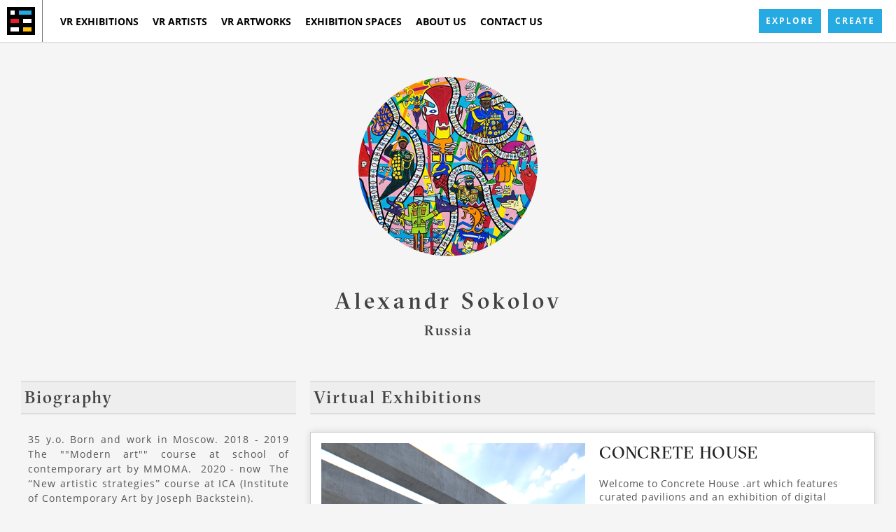

--- FILE ---
content_type: text/html; charset=utf-8
request_url: https://vrallart.com/artist/alexandr_sokolov/
body_size: 21549
content:
<!DOCTYPE html>
<html lang="en" prefix="og: http://ogp.me/ns#">
  <head>
    <link href="/js/froogaloop2.min.js" as="script" rel="preload"/>
    <link href="/fonts/fonts.css" as="style" rel="preload"/>
		<title data-react-helmet="true">Alexandr Sokolov | VR-All-Art</title>
		<link rel="icon" href="/favicon.ico" sizes="16x16" />
		<link rel="mask-icon" href="/img/vr_all_art-2-black.jpg" />
		<link rel="apple-touch-icon" href="/icons/android/logo192x192.png" />
		<link data-react-helmet="true" rel="canonical" href="https://vrallart.com/artist/alexandr_sokolov/"/>
		<meta name="viewport" content="width=device-width, initial-scale=1.0"/>
		<meta name="fragment" content="!" />
		<meta name="author" content="VR-All-Art" />
		<meta name="msapplication-TileColor" content="#e37d3d" />
		<meta name="msapplication-TileImage" content="/img/vr_all_art-2-black.jpg" />
		<meta name="theme-color" content="#ffffff" />
		<meta name="apple-mobile-web-app-status-bar" content="#ffffff" />
		<meta data-react-helmet="true" name="description" content="35 y.o. Born and work in Moscow. 2018 - 2019 The &quot;&quot;Modern art&quot;&quot; course at school of contemporary art by MMOMA. 
2020 - now  The “New artistic strategies” course at ICA (Institute of Contemporary Art by Joseph Backstein)."/><meta data-react-helmet="true" name="keywords" content="vrallart, vr-all-art, exhibitions, exhibitions, art, vr, art, virutal, reality, augmented, artists, galleries, collectors, museums, blockchain"/><meta data-react-helmet="true" property="og:title" content="Alexandr Sokolov | VR-All-Art"/><meta data-react-helmet="true" property="og:site_name" content="VR-All-Art"/><meta data-react-helmet="true" property="og:type" content="website"/><meta data-react-helmet="true" property="og:image" content="https://content.vrallart.com/files/artistsProfilePictures/cut/regular_LW/alexandr_sokolov_LBvZYvucztMbqEzcZ.jpg"/><meta data-react-helmet="true" property="og:image:alt" content="VR-All-Art"/><meta data-react-helmet="true" property="og:url" content="https://vrallart.com/artist/alexandr_sokolov/"/><meta data-react-helmet="true" property="og:description" content="35 y.o. Born and work in Moscow. 2018 - 2019 The &quot;&quot;Modern art&quot;&quot; course at school of contemporary art by MMOMA. 
2020 - now  The “New artistic strategies” course at ICA (Institute of Contemporary Art by Joseph Backstein)."/><meta data-react-helmet="true" property="twitter:card" content="summary_large_image"/><meta data-react-helmet="true" property="twitter:title" content="Alexandr Sokolov | VR-All-Art"/><meta data-react-helmet="true" property="twitter:image" content="https://content.vrallart.com/files/artistsProfilePictures/cut/regular_LW/alexandr_sokolov_LBvZYvucztMbqEzcZ.jpg"/><meta data-react-helmet="true" property="twitter:description" content="35 y.o. Born and work in Moscow. 2018 - 2019 The &quot;&quot;Modern art&quot;&quot; course at school of contemporary art by MMOMA. 
2020 - now  The “New artistic strategies” course at ICA (Institute of Contemporary Art by Joseph Backstein)."/>
    <script type='text/javascript' src='/app.client.js' defer='defer'></script>
<script type='text/javascript' src='/vendor.chunk.js' defer='defer'></script>
<script type='text/javascript' src='/main.chunk.js' defer='defer'></script>
    <meta name="robots" content="index,follow" />
    <style id="css" type="text/css">*{margin:0;padding:0;-webkit-box-sizing:border-box;box-sizing:border-box;position:relative;font-family:"Open Sans"}.max-width{max-width:1920px;margin:0 auto}h1,h2,h3,h4,h5,h6{font-family:GT-Sectra;width:100%}h1:after,h1:before,h2:after,h2:before,h3:after,h3:before,h4:after,h4:before,h5:after,h5:before,h6:after,h6:before{font-family:GT-Sectra}img{width:100%;height:auto}.broken-image,.missing-image{padding:30%;-webkit-box-shadow:inset 0 0 25px 10px rgba(128,128,128,.1);box-shadow:inset 0 0 25px 10px rgba(128,128,128,.1);opacity:.6}.img-wrap{width:100%;height:auto}.svg-wrap{display:-ms-flexbox;display:flex;-ms-flex-align:center;align-items:center;-ms-flex-pack:center;justify-content:center}.svg-wrap svg{height:100%;width:100%;max-height:30px}body{background-color:#f5f5f5}section{width:100%;display:-ms-flexbox;display:flex;-ms-flex-direction:column;flex-direction:column;-ms-flex-pack:center;justify-content:center;position:relative;text-align:center;padding:80px 0}section.not-found{min-height:600px}section.white-section{background-color:#fff}section.main-section{height:60vh;border-bottom:10px solid #222}.page-wrap{min-height:100vh;position:relative;overflow:hidden;padding-top:60px}.box-content{max-width:1280px;width:100%;margin:0 auto;padding:0 20px;min-height:80px;display:-ms-flexbox;display:flex;-ms-flex-direction:column;flex-direction:column;-ms-flex-pack:center;justify-content:center}.box-content.small-box{max-width:920px}a{text-decoration:none;color:inherit}blockquote{font-style:italic;border-left:5px solid #6f6f6f;padding-left:20px;margin-left:20px}.flex-boxes{display:-ms-flexbox;display:flex;-ms-flex-direction:row;flex-direction:row;-ms-flex-pack:start;justify-content:flex-start;-ms-flex-align:stretch;align-items:stretch;width:100%}.flex-boxes.space-between{-ms-flex-pack:justify;justify-content:space-between}@media screen and (max-width:920px){.flex-boxes{-ms-flex-wrap:wrap;flex-wrap:wrap}}.row{margin-left:-10px;margin-right:-10px;width:auto;-ms-flex-wrap:wrap;flex-wrap:wrap}.col-2{-ms-flex:0 0 50%;flex:0 0 50%;max-width:50%;padding-left:10px;padding-right:10px;margin-bottom:20px}@media screen and (max-width:620px){.col-2{-ms-flex:0 0 100%;flex:0 0 100%;max-width:100%}}.col-3{-ms-flex:0 0 33.3333%;flex:0 0 33.3333%;max-width:33.3333%;padding-left:10px;padding-right:10px;margin-bottom:20px}@media screen and (max-width:920px){.col-3{-ms-flex:0 0 50%;flex:0 0 50%;max-width:50%}}@media screen and (max-width:620px){.col-3{-ms-flex:0 0 100%;flex:0 0 100%;max-width:100%}}.col-4{-ms-flex:0 0 25%;flex:0 0 25%;max-width:25%;padding-left:10px;padding-right:10px;margin-bottom:20px}@media screen and (max-width:920px){.col-4{-ms-flex:0 0 50%;flex:0 0 50%;max-width:50%}}@media screen and (max-width:620px){.col-4{-ms-flex:0 0 100%;flex:0 0 100%;max-width:100%}}.col-5{-ms-flex:0 0 20%;flex:0 0 20%;max-width:20%;padding-left:10px;padding-right:10px;margin-bottom:20px}@media screen and (max-width:920px){.col-5{-ms-flex:0 0 50%;flex:0 0 50%;max-width:50%}}.col-6{-ms-flex:0 0 50%;flex:0 0 50%;max-width:50%;padding-left:10px;padding-right:10px;margin-bottom:20px}@media screen and (max-width:920px){.col-6{-ms-flex:0 0 50%;flex:0 0 50%;max-width:50%}}@media screen and (max-width:620px){.col-6{-ms-flex:0 0 100%;flex:0 0 100%;max-width:100%}}.col-12{-ms-flex:0 0 100%;flex:0 0 100%;max-width:100%;padding-left:10px;padding-right:10px;margin-bottom:20px}.onesignal-bell-svg circle{fill:#25aae1!important}.heading-box{display:-ms-flexbox;display:flex;-ms-flex-direction:column;flex-direction:column;-ms-flex-pack:center;justify-content:center;-ms-flex-align:center;align-items:center;padding-top:50px;padding-bottom:0;-ms-flex:1;flex:1}.heading-box .heading{max-width:870px}.heading-box .heading h1{font-family:"Open Sans";letter-spacing:4px;font-weight:700;font-size:2.4em;line-height:1.2;margin-left:0;text-align:center;padding:10px 20px;color:#272727;text-transform:uppercase;background-color:#fff}@media screen and (max-width:620px){.heading-box .heading h1{font-size:1.5em;padding:10px 15px;letter-spacing:3px}}.heading-box .heading h2{font-family:GT-Sectra;padding:10px 20px;font-size:1.4em;line-height:1.4em;letter-spacing:2px;font-weight:100;background-color:#272727;color:#fff}@media screen and (max-width:620px){.heading-box .heading h2{font-size:1.05em;text-align:center;letter-spacing:1px;padding:10px 15px;font-weight:400}}.heading-box .btn-animated{margin:20px auto;max-width:300px;width:100%}.heading-box .btn-cta{margin-top:0;padding:11px 20px}@media screen and (max-width:620px){.heading-box{padding-top:20px}}.form-response{text-align:center;padding-top:20px;height:20px}.form-response.error{color:#ed1c24}.form-response:empty{padding:0}.error-message{display:-ms-flexbox;display:flex;width:100%;-ms-flex-align:center;align-items:center;-ms-flex-pack:center;justify-content:center;min-height:350px;text-transform:uppercase;letter-spacing:3px;font-weight:600;color:#ed1c24}.no-data{text-align:center;width:100%}.logo-open-call{width:150px;padding-bottom:50px;margin:auto}.section-devider{background:#000;color:#fff;text-align:center;text-transform:uppercase;padding:30px 0;width:100%;margin-bottom:80px;margin-top:-80px}.section-devider h2{display:-ms-flexbox;display:flex;width:100%;-ms-flex-pack:center;justify-content:center;-ms-flex-align:center;align-items:center;text-align:center;letter-spacing:5px;font-weight:100}.section-devider h2:after,.section-devider h2:before{content:"";width:10%;margin:auto;height:2px;background-color:rgba(255,255,255,.9);-ms-flex:1 0 30px;flex:1 0 30px}.section-devider h2:before{margin-right:30px}.section-devider h2:after{margin-left:30px}.section-header{width:80%;text-align:center;margin:auto;margin-bottom:50px}.section-header span{text-transform:uppercase;font-size:1.1em;letter-spacing:5px;font-weight:500;color:#555;font-family:GT-Sectra}.section-header span:after{content:"";max-width:100px;margin:20px auto 10px auto;display:block;border-top:1px solid #000}.section-header h1{color:#444;text-transform:capitalize;letter-spacing:2px;font-weight:500;font-size:2.3em;text-align:center;margin-bottom:20px}@media screen and (max-width:620px){.section-header h1{font-size:2em}}.section-header h2{color:#444;letter-spacing:2px;font-weight:500;font-size:2.3em;text-align:center;margin-bottom:20px}@media screen and (max-width:620px){.section-header h2{font-size:2em}}.section-header .subline{color:#777;text-align:center;letter-spacing:1px;margin-top:10px;margin-bottom:0;font-weight:400;font-size:1em;font-family:"Open Sans"}@media screen and (max-width:620px){.section-header .subline{font-size:1em}}.section-header .subline span{display:block}.section-header label{margin:auto;color:#555;letter-spacing:1px}.section-header p{font-size:1em;text-align:center;width:100%;margin-top:20px;color:#555;letter-spacing:1px}.section-header .btn-animated{max-width:200px;margin:auto;margin-top:50px}.featured-header{background-color:#eee;border-top:2px solid #ddd;border-bottom:2px solid #ddd;padding:10px 5px;margin-bottom:25px;width:100%}.featured-header h2,.featured-header h3{color:#444;font-size:24px;text-align:left;font-weight:500;letter-spacing:2px;font-family:GT-Sectra;line-height:1}.page-wrap section .background{position:absolute;top:0;left:0;right:0;z-index:-1;min-width:100%;min-height:100%;-webkit-user-select:none;-moz-user-select:none;-ms-user-select:none;user-select:none;background-size:cover;background-position:center;background-repeat:no-repeat}.page-wrap section .background.background-under-development{background-image:url(/img/background-under-development.png)}.page-wrap section .background.background-not-found{background-image:url(/img/background-not-found.jpg);background-position:bottom}.page-wrap section .background.background-offline{background-image:url(/img/background-offline.png);background-position:center;background-size:25%}.page-wrap .split-boxes{display:-ms-flexbox;display:flex;-ms-flex-direction:row;flex-direction:row}.page-wrap .split-boxes.reverse{-ms-flex-direction:row-reverse;flex-direction:row-reverse}@media screen and (max-width:920px){.page-wrap .split-boxes,.page-wrap .split-boxes.reverse{-ms-flex-direction:column;flex-direction:column}.page-wrap .split-boxes .split-text-box,.page-wrap .split-boxes.reverse .split-text-box{margin-top:60px}}.page-wrap .split-boxes .split-asset-box{padding:0 10px 0 10px;-ms-flex-preferred-size:50%;flex-basis:50%}.page-wrap .split-boxes .split-text-box{padding:0 60px 0 150px;-ms-flex-preferred-size:50%;flex-basis:50%;text-align:left}@media screen and (max-width:1280px){.page-wrap .split-boxes .split-text-box{padding:0 15px}}.page-wrap .split-boxes .split-text-box h2{font-size:1.8em;margin-bottom:30px;letter-spacing:2px;font-weight:500}.page-wrap .split-boxes .split-text-box h3{font-size:1.2em;margin-bottom:30px}.page-wrap .split-boxes .split-text-box .flex-text-rows{display:-ms-flexbox;display:flex;-ms-flex-direction:column;flex-direction:column}.page-wrap .split-boxes .split-text-box .flex-text-rows .text-element{margin-bottom:30px}.page-wrap .split-boxes .split-text-box .flex-text-rows .text-element h4{font-size:1em;margin-bottom:15px}.page-wrap .split-boxes .split-text-box p{text-align:justify;margin-bottom:10px;letter-spacing:.5px;line-height:1.5em}.page-wrap .split-boxes .split-text-box .btn-animated{margin-top:30px}.page-wrap .call-to-action{max-width:200px;margin:0 auto}.page-wrap .subnav-link{padding:5px 20px;font-weight:600;text-transform:uppercase;letter-spacing:1px;color:#444}.page-wrap .subnav-link:first-child{padding-left:0}@media screen and (max-width:620px){.page-wrap .subnav-link:first-child{padding:5px 20px}}.page-wrap .subnav-link:hover{opacity:.8}.page-wrap .subnav-link:hover span:after{-webkit-transform:scaleX(1);transform:scaleX(1);opacity:.6;-webkit-transition:opacity .5s ease-in-out,-webkit-transform .3s ease-in-out;transition:opacity .5s ease-in-out,-webkit-transform .3s ease-in-out;transition:transform .3s ease-in-out,opacity .5s ease-in-out;transition:transform .3s ease-in-out,opacity .5s ease-in-out,-webkit-transform .3s ease-in-out}.page-wrap .subnav-link.subnav-link-selected span:after{-webkit-transform:scaleX(1);transform:scaleX(1);opacity:1}.page-wrap .subnav-link span:after{content:"";position:absolute;display:block;bottom:-3px;width:100%;height:2px;background:#444;-webkit-transform:scaleX(0);transform:scaleX(0);-webkit-transition:opacity .3s ease-in-out,-webkit-transform .3s ease-in-out;transition:opacity .3s ease-in-out,-webkit-transform .3s ease-in-out;transition:transform .3s ease-in-out,opacity .3s ease-in-out;transition:transform .3s ease-in-out,opacity .3s ease-in-out,-webkit-transform .3s ease-in-out}@media screen and (max-width:620px){.page-wrap .subnav-link{display:-ms-flexbox;display:flex;-ms-flex-align:center;align-items:center;-ms-flex-pack:center;justify-content:center}}.page-wrap .section-element-grid{width:100%;margin:50px auto;display:grid;grid-template-columns:50% 50%;grid-row-gap:30px;justify-items:center;position:relative}.page-wrap p{width:100%}.card-box-title{margin:0 auto 40px auto;padding:20px;letter-spacing:1px}.card-box-post-paragraph{margin-top:20px}.youtube-embed-wrapper{margin:50px auto}.masonry{display:-ms-flexbox;display:flex;margin-left:-30px;width:auto}.masonry-column{padding-left:30px;background-clip:padding-box}.masonry-column>div{margin-bottom:20px}.is-loading{height:100%;background-color:#ebebeb;background-repeat:no-repeat;background-position:center;background-image:url(/img/loading.gif);min-height:100px}.is-loading img{visibility:hidden}.stakeholders-wrap section:nth-child(even){background-color:#eee}.card-box{-ms-flex-align:center;align-items:center;padding:40px;max-width:30%;-webkit-box-shadow:0 2px 10px 0 #0002;box-shadow:0 2px 10px 0 #0002;margin-bottom:50px;background-color:#fff;overflow:hidden}.card-box h3{font-size:1.6em;border-bottom:2px solid #d8d9da;width:auto;padding:10px 10px 20px 10px;margin-bottom:20px;letter-spacing:3px;font-weight:700}.card-box h4{font-weight:400;letter-spacing:4px}.card-box p{letter-spacing:.5px;line-height:1.5em;margin-bottom:30px}.card-box img{width:100px;height:100px;background-color:#eee;border-radius:50%;margin-bottom:30px;padding:10px}.flex-element{max-width:300px}@media screen and (max-width:1250px){.flex-element{max-width:250px}}@media screen and (max-width:1150px){.flex-element{max-width:200px}}.card-box,.flex-element{display:-ms-flexbox;display:flex;-ms-flex-direction:column;flex-direction:column;-webkit-user-select:none;-moz-user-select:none;-ms-user-select:none;user-select:none}@media screen and (max-width:920px){.card-box,.flex-element{max-width:350px;margin-bottom:30px}.card-box .text-element,.flex-element .text-element{margin-bottom:10px}}.text-element{margin-bottom:20px;display:-ms-flexbox;display:flex;-ms-flex-direction:column;flex-direction:column;-ms-flex-pack:start;justify-content:flex-start;-ms-flex:1;flex:1;background-color:#fff}.text-element h3,.text-element h4,.text-element p,.text-element span{margin-bottom:5px;text-align:left}.text-element h3,.text-element h4{font-family:GT-Sectra;font-weight:500;color:#444}.text-element h3{font-size:1.9em;letter-spacing:1px}.text-element h4{font-size:1.2em;letter-spacing:.5px}.text-element span{display:-ms-flexbox;display:flex;width:100%}.text-element p{color:#444;font-size:.85em;letter-spacing:1px}.selected-submenu{border-bottom:3px solid #222}.table{display:-ms-flexbox;display:flex;-ms-flex-direction:column;flex-direction:column;margin:auto}.table .table-row{display:-ms-flexbox;display:flex;-ms-flex-align:center;align-items:center;-ms-flex-pack:justify;justify-content:space-between;width:100%;margin:auto}.see-more{font-size:1em;color:#444;letter-spacing:2px;font-weight:600;text-transform:uppercase;margin-left:auto;border-bottom:2px solid transparent;-ms-flex-negative:0;flex-shrink:0}.see-more:hover{border-bottom:2px solid #444;opacity:.8}.d-flex{display:-ms-flexbox;display:flex}.blur{-webkit-filter:blur(5px);filter:blur(5px);margin:-10px}.btn-animated{position:relative;border:2px solid #444;color:#444;background-color:rgba(255,255,255,.6);height:auto;font-size:1em;padding:10px 20px;line-height:1;letter-spacing:2px;text-transform:uppercase;text-align:center;font-weight:700;-webkit-user-select:none;-moz-user-select:none;-ms-user-select:none;user-select:none;outline:0;cursor:pointer;-webkit-transition:-webkit-transform .2s ease-in-out;transition:-webkit-transform .2s ease-in-out;transition:transform .2s ease-in-out;transition:transform .2s ease-in-out,-webkit-transform .2s ease-in-out;z-index:1;text-decoration:none;display:block}@media screen and (max-width:620px){.btn-animated{line-height:1.5}}.btn-animated.invert{border:2px solid #fff;color:#fff;background:0 0}.btn-animated.invert:after{background-color:rgba(255,255,255,.2)}.btn-animated.dot-wrap{display:-ms-flexbox;display:flex;-ms-flex-pack:center;justify-content:center;width:100%}.btn-animated.dot-wrap span{background-color:#000!important}.btn-animated:after{content:"";position:absolute;z-index:-1;top:0;left:0;bottom:0;right:0;width:100%;height:100%;-webkit-transition:-webkit-transform .2s ease-in-out;transition:-webkit-transform .2s ease-in-out;transition:transform .2s ease-in-out;transition:transform .2s ease-in-out,-webkit-transform .2s ease-in-out;-webkit-transform:scaleX(0);transform:scaleX(0);background-color:rgba(68,68,68,.1);opacity:.8;cursor:pointer}.btn-animated:active,.btn-animated:focus,.btn-animated:hover{outline:0;-webkit-box-shadow:inset 0 0 1px 1px rgba(68,68,68,.1);box-shadow:inset 0 0 1px 1px rgba(68,68,68,.1)}.btn-animated:active:after,.btn-animated:focus:after,.btn-animated:hover:after{-webkit-transform:scaleX(1);transform:scaleX(1)}.btn-animated:active{-webkit-box-shadow:0 0 1px 1px rgba(68,68,68,.1);box-shadow:0 0 1px 1px rgba(68,68,68,.1)}.btn-animated.btn-blue{background-color:#25aae1;color:#fff;border:0;padding:13px 20px}.btn-animated.btn-blue:active,.btn-animated.btn-blue:focus,.btn-animated.btn-blue:hover{-webkit-box-shadow:none;box-shadow:none}.btn-animated a{color:#444}.btn-center{max-width:300px;margin:auto}.header__Header_1qmKo{width:100%;background-color:#fff;-webkit-box-shadow:0 0 1px 1px rgba(0,0,0,.1);box-shadow:0 0 1px 1px rgba(0,0,0,.1);position:fixed;top:0;left:0;right:0;z-index:999;-webkit-user-select:none;-moz-user-select:none;-ms-user-select:none;user-select:none}@media screen and (max-width:920px){.header__Header_1qmKo{-webkit-box-shadow:none;box-shadow:none;z-index:1000}}.header-wrap__Header_y_0Bm{min-height:60px;max-width:1280px;margin:auto}.header-content-wrap__Header_2W7iV{display:-ms-flexbox;display:flex;-ms-flex-direction:row;flex-direction:row;background-color:#fff}@media screen and (max-width:920px){.header-content-wrap__Header_2W7iV{-webkit-box-shadow:0 1px 1px 1px rgba(0,0,0,.1);box-shadow:0 1px 1px 1px rgba(0,0,0,.1)}}.header-content-wrap__Header_2W7iV .header-logo__Header_2I06N{display:-ms-flexbox;display:flex;-ms-flex-align:center;align-items:center;-ms-flex-pack:center;justify-content:center;padding:10px;border-right:1px solid #6f6f6f;width:61px;height:60px}.top-header__Header_fZNSs{width:100%;background-color:#000}.navigation__Navigation_TM9T5{display:-ms-flexbox;display:flex;-ms-flex-direction:row;flex-direction:row;width:100%;background-color:#fff}.navigation__Navigation_TM9T5 .navigation-wrap__Navigation_3H8LI{list-style:none;display:-ms-flexbox;display:flex;-ms-flex-direction:row;flex-direction:row;-ms-flex-pack:start;justify-content:flex-start;-ms-flex:1;flex:1;-ms-flex-align:center;align-items:center;min-height:60px;padding:0 15px}.navigation__Navigation_TM9T5 .navigation-wrap__Navigation_3H8LI.show__Navigation_2oQAA{visibility:visible;-webkit-transform:translateY(90px);transform:translateY(90px)}@media screen and (max-width:920px){.navigation__Navigation_TM9T5 .navigation-wrap__Navigation_3H8LI .nav-item__Navigation_1R24M{width:100%}}.navigation__Navigation_TM9T5 .open-call-wrap__Navigation_1QK5G{display:-ms-flexbox;display:flex;-ms-flex-align:center;align-items:center;margin-left:auto}@media screen and (max-width:920px){.navigation__Navigation_TM9T5 .open-call-wrap__Navigation_1QK5G{display:none}}@media screen and (max-width:1280px){.navigation__Navigation_TM9T5 .open-call-wrap__Navigation_1QK5G .open-call-item__Navigation_1WVmu a{padding:5px}.navigation__Navigation_TM9T5 .open-call-wrap__Navigation_1QK5G .open-call-item__Navigation_1WVmu .open-call__Navigation_2CXXt{padding:10px}}.navigation__Navigation_TM9T5 .open-call-wrap__Navigation_1QK5G .covid__Navigation_3_cc6{color:#777;font-weight:500;font-size:.9em;letter-spacing:.5px}.navigation__Navigation_TM9T5 .open-call-wrap__Navigation_1QK5G .covid__Navigation_3_cc6:after{content:none}@media screen and (max-width:1280px){.navigation__Navigation_TM9T5 .open-call-wrap__Navigation_1QK5G .covid__Navigation_3_cc6{display:none}}.navigation__Navigation_TM9T5 .open-call-wrap__Navigation_1QK5G a{display:-ms-flexbox;display:flex}.navigation__Navigation_TM9T5 .open-call-wrap__Navigation_1QK5G a .open-call__Navigation_2CXXt{margin:auto 0;white-space:nowrap;padding:10px}@media screen and (max-width:1280px){.navigation__Navigation_TM9T5 .open-call-wrap__Navigation_1QK5G a .open-call__Navigation_2CXXt{font-size:.8em;line-height:1.3em;padding:13px 10px}}.navigation__Navigation_TM9T5 .nav-bars-wrap__Navigation_26BaL{display:none;height:60px;width:60px;-ms-flex-direction:column;flex-direction:column;color:#555;cursor:pointer}.navigation__Navigation_TM9T5 .nav-bars-wrap__Navigation_26BaL .nav-bars__Navigation_3wE4a .icon-bar__Navigation_1H-Pj{display:block;width:25px;height:3px;border-radius:1px;background-color:#555;margin-bottom:5px}.navigation__Navigation_TM9T5 .nav-bars-wrap__Navigation_26BaL .nav-bars__Navigation_3wE4a span{font-size:10px;font-weight:700;text-transform:uppercase;margin-top:4px}.navigation__Navigation_TM9T5 .nav-bars-wrap__Navigation_26BaL span{font-size:.6em;font-weight:700;text-transform:uppercase}.open-call-mobile__Navigation_rdNDI{display:none}@media screen and (max-width:1024px){.navigation__Navigation_TM9T5{-ms-flex-pack:end;justify-content:flex-end;-webkit-box-shadow:0 1px 1px 1px rgba(0,0,0,.1);box-shadow:0 1px 1px 1px rgba(0,0,0,.1)}.navigation__Navigation_TM9T5 .navigation-wrap__Navigation_3H8LI{visibility:hidden;position:fixed;-webkit-transform:translateY(-300px);transform:translateY(-300px);top:0;left:0;right:0;-ms-flex-direction:column;flex-direction:column;width:100%;background:#fff;-webkit-box-shadow:0 1px 1px 1px rgba(0,0,0,.1);box-shadow:0 1px 1px 1px rgba(0,0,0,.1);z-index:-1;-webkit-transition:visibility .3s ease-in-out,-webkit-transform .3s ease-in-out;transition:visibility .3s ease-in-out,-webkit-transform .3s ease-in-out;transition:transform .3s ease-in-out,visibility .3s ease-in-out;transition:transform .3s ease-in-out,visibility .3s ease-in-out,-webkit-transform .3s ease-in-out;padding:10px 0}.navigation__Navigation_TM9T5 .nav-bars-wrap__Navigation_26BaL{display:-ms-flexbox;display:flex;-ms-flex-align:center;align-items:center;-ms-flex-pack:center;justify-content:center;border-left:1px solid #6f6f6f}.navigation__Navigation_TM9T5 .open-call-wrap__Navigation_1QK5G{display:none}.navigation__Navigation_TM9T5 .close__Navigation_qYXmn{display:block;z-index:-2}.open-call-mobile__Navigation_rdNDI{display:-ms-flexbox;display:flex;-ms-flex-pack:center;justify-content:center;-ms-flex-align:center;align-items:center;-ms-flex-wrap:wrap;flex-wrap:wrap;width:100%}}@media screen and (max-width:620px){.open-call-mobile__Navigation_rdNDI .nav-item__Navigation_1R24M a{padding:5px}.open-call-mobile__Navigation_rdNDI .open-call-mobile-item__Navigation_39cze{padding:6px 10px}}.close__Navigation_qYXmn{display:none;position:fixed;top:0;left:0;bottom:0;right:0;width:100%;height:100%}.nav-link__NavigationItem_2ZesV{display:-ms-flexbox;display:flex;-ms-flex-pack:center;justify-content:center;-ms-flex-align:center;align-items:center;min-height:60px;padding:5px 10px;color:#000;text-decoration:none;font-weight:700;text-transform:uppercase;font-size:.9em;-webkit-user-drag:none}@media screen and (max-width:1024px){.nav-link__NavigationItem_2ZesV{display:-ms-flexbox;display:flex;-ms-flex-pack:center;justify-content:center;padding:10px;min-height:unset}}.nav-link__NavigationItem_2ZesV span{-ms-flex-item-align:center;align-self:center;position:relative;white-space:nowrap}.nav-link__NavigationItem_2ZesV span:after{content:"";position:absolute;display:block;bottom:-7px;width:100%;height:2px;background:#000;-webkit-transform:scaleX(0);transform:scaleX(0);-webkit-transition:-webkit-transform .3s ease-in-out;transition:-webkit-transform .3s ease-in-out;transition:transform .3s ease-in-out;transition:transform .3s ease-in-out,-webkit-transform .3s ease-in-out}.nav-link__NavigationItem_2ZesV:hover{opacity:.8}.nav-link__NavigationItem_2ZesV:hover span:after{-webkit-transform:scaleX(1);transform:scaleX(1);opacity:.6;-webkit-transition:opacity .5s ease-in-out,-webkit-transform .3s ease-in-out;transition:opacity .5s ease-in-out,-webkit-transform .3s ease-in-out;transition:transform .3s ease-in-out,opacity .5s ease-in-out;transition:transform .3s ease-in-out,opacity .5s ease-in-out,-webkit-transform .3s ease-in-out}.nav-link__NavigationItem_2ZesV.selected__NavigationItem_2utGQ span:after{-webkit-transform:scaleX(1);transform:scaleX(1)}.root__Artist_22NlE{width:100%}.root__Artist_22NlE .top-section__Artist_2uSxp{-ms-flex-align:center;align-items:center;padding:50px 0}.root__Artist_22NlE .top-section__Artist_2uSxp h1,.root__Artist_22NlE .top-section__Artist_2uSxp h2,.root__Artist_22NlE .top-section__Artist_2uSxp p{color:#414141;font-weight:500;margin-bottom:10px}.root__Artist_22NlE .top-section__Artist_2uSxp h1{font-size:32px;letter-spacing:5px}.root__Artist_22NlE .top-section__Artist_2uSxp p{font-size:20px;font-family:GT-Sectra;letter-spacing:2px}.root__Artist_22NlE section{padding:0 0 50px 0}.image__Artist_19svX{max-width:256px;margin-bottom:40px}.image__Artist_19svX img{border-radius:50%}.content__Artist_3ZsFj{display:-ms-flexbox;display:flex;-ms-flex-direction:row;flex-direction:row}@media screen and (max-width:800px){.content__Artist_3ZsFj{-ms-flex-direction:column;flex-direction:column}}.biography__Artist_1RHre{width:33.333%;padding-left:30px}.biography__Artist_1RHre .read-more__Artist__QkhY{margin-bottom:20px;max-height:500px;text-overflow:ellipsis;overflow:hidden;display:-webkit-box;-webkit-line-clamp:20;-webkit-box-orient:vertical}.exhibitions__Artist_3ef5r{margin-bottom:20px}.biography-title__Artist_3B-Bx{border-bottom:2px solid #ddd;border-top:2px solid #ddd;background-color:#eee;font-size:24px;color:#444;line-height:1;padding-bottom:10px;padding-top:10px;padding-left:5px;margin-bottom:20px;text-align:left;font-weight:500;letter-spacing:2px}.biography-text__Artist_4fnIv{color:#555;margin-bottom:20px;line-height:1.5;letter-spacing:1px;font-size:14px;text-align:justify;padding:0 10px;font-family:"Open Sans"}@media screen and (max-width:620px){.biography-text__Artist_4fnIv{text-align:left}}.right-side__Artist_1afql{width:66.666%}.biography__Artist_1RHre,.right-side__Artist_1afql{padding:0 10px}@media screen and (max-width:800px){.biography__Artist_1RHre,.right-side__Artist_1afql{width:100%}}.artpiece__Artist_1bgD2{margin-bottom:20px;background-color:#fff;padding:10px;-webkit-box-shadow:0 5px 10px #0001;box-shadow:0 5px 10px #0001}.artpiece__Artist_1bgD2 h3{font-size:16px;letter-spacing:1px;font-weight:400;padding-top:5px;padding-bottom:2px}.artpiece__Artist_1bgD2 p{font-size:14px}.artpiece__Artist_1bgD2 .medium__Artist_3lk8g{font-style:italic}.page-loader__Loader_2bHiu{display:-ms-flexbox;display:flex;width:100%;height:100%;-ms-flex-align:center;align-items:center;-ms-flex-pack:center;justify-content:center;min-height:90vh}.item-loader__Loader_2-hen{display:-ms-flexbox;display:flex;width:100%;height:100%;-ms-flex-align:center;align-items:center;-ms-flex-pack:center;justify-content:center;min-height:150px}.loading__Loader_hTImT{height:0;width:0;padding:15px;border:6px solid #ccc;border-right-color:#888;border-radius:22px;-webkit-animation:rotate__Loader_3t6AO 1s infinite linear;animation:rotate__Loader_3t6AO 1s infinite linear}@-webkit-keyframes rotate__Loader_3t6AO{100%{-webkit-transform:rotate(360deg)}}@keyframes rotate__Loader_3t6AO{100%{-webkit-transform:rotate(360deg)}}.dot-loader__Loader_3ql1o{display:-ms-flexbox;display:flex;width:24px;height:16px;-ms-flex-align:center;align-items:center;-ms-flex-pack:justify;justify-content:space-between;font-size:7px;line-height:1;margin-right:4px;text-align:center;vertical-align:middle;-webkit-transition:color 150ms;transition:color 150ms}.dot-loader__Loader_3ql1o span{height:1em;width:1em;vertical-align:top;background:#fff;border-radius:1em;-webkit-animation:dotAnimation__Loader_Anv5O 1s ease-in-out 0s infinite;animation:dotAnimation__Loader_Anv5O 1s ease-in-out 0s infinite}.dot-loader__Loader_3ql1o span:nth-child(2){-webkit-animation-delay:160ms;animation-delay:160ms}.dot-loader__Loader_3ql1o span:nth-child(3){-webkit-animation-delay:320ms;animation-delay:320ms}@-webkit-keyframes dotAnimation__Loader_Anv5O{0%,100%,80%{opacity:0}40%{opacity:1}}@keyframes dotAnimation__Loader_Anv5O{0%,100%,80%{opacity:0}40%{opacity:1}}.header__VrExhibitions_2EXOM h2{line-height:1.5}.exhibitions-wrap__VrExhibitions_1QcNc .load-more-wrap__VrExhibitions_1rVr7>button{margin:auto}.filters__VrExhibitions_SYvIJ{display:-ms-flexbox;display:flex;margin-bottom:20px;-ms-flex-direction:row;flex-direction:row;-ms-flex-pack:center;justify-content:center;min-height:0}@media screen and (max-width:620px){.filters__VrExhibitions_SYvIJ{-ms-flex-direction:column;flex-direction:column;margin-bottom:60px}}.filter-item__VrExhibitions_3loQZ{border:1px solid #000}.search-box__VrExhibitions_N6ZFk{border-radius:50px;height:50px;width:40%;margin:0 auto 40px auto;padding:13px;letter-spacing:1px;color:#aaa;border:1px solid #ccc}.search-box__VrExhibitions_N6ZFk:hover{-webkit-box-shadow:0 0 10px #0003;box-shadow:0 0 10px #0003;border:none}.exhibitions-item-wrap__VrExhibitions_2Duiq{padding:20px;display:-ms-flexbox;display:flex}@media screen and (min-width:1280px){.top-item-link-wrap__VrExhibitions_4R-0k:hover .images-wrap__VrExhibitions_12P5d .single-image__VrExhibitions_3KSzD{-webkit-transform:translateX(-52%) scale(1);transform:translateX(-52%) scale(1)}.top-item-link-wrap__VrExhibitions_4R-0k:hover .images-wrap__VrExhibitions_12P5d .screenshot-image__VrExhibitions_2zjCU{-webkit-transform:translateX(-52%) scale(1.2);transform:translateX(-52%) scale(1.2)}}@media screen and (max-width:1280px){.top-item-link-wrap__VrExhibitions_4R-0k .single-image__VrExhibitions_3KSzD{-webkit-animation:animatePoster__VrExhibitions_V_pzQ 7s ease-in-out infinite;animation:animatePoster__VrExhibitions_V_pzQ 7s ease-in-out infinite}.top-item-link-wrap__VrExhibitions_4R-0k .screenshot-image__VrExhibitions_2zjCU{-webkit-animation:animateScreenshot__VrExhibitions_Pl1rZ 7s ease-in-out infinite;animation:animateScreenshot__VrExhibitions_Pl1rZ 7s ease-in-out infinite}}.top-item-link-wrap__VrExhibitions_4R-0k .top-item__VrExhibitions_mmA4-{background-color:#222;width:100%;display:-ms-flexbox;display:flex;-ms-flex-pack:distribute;justify-content:space-around;-ms-flex-align:center;align-items:center;padding:15px;margin-bottom:20px}@media screen and (max-width:620px){.top-item-link-wrap__VrExhibitions_4R-0k .top-item__VrExhibitions_mmA4-{-ms-flex-direction:column;flex-direction:column}}.top-item-link-wrap__VrExhibitions_4R-0k .top-item__VrExhibitions_mmA4- .single-image__VrExhibitions_3KSzD{width:auto;height:100%;-webkit-transition:-webkit-transform .4s ease-in-out;transition:-webkit-transform .4s ease-in-out;transition:transform .4s ease-in-out;transition:transform .4s ease-in-out,-webkit-transform .4s ease-in-out}.top-item-link-wrap__VrExhibitions_4R-0k .top-item__VrExhibitions_mmA4- .single-image__VrExhibitions_3KSzD img{height:100%;width:auto;display:block}.top-item-link-wrap__VrExhibitions_4R-0k .top-item__VrExhibitions_mmA4- span{min-width:20vw;display:-ms-flexbox;display:flex}@media screen and (max-width:620px){.top-item-link-wrap__VrExhibitions_4R-0k .top-item__VrExhibitions_mmA4- span{min-width:40vw}}.top-item-link-wrap__VrExhibitions_4R-0k .top-item__VrExhibitions_mmA4- .images__VrExhibitions_l0AFn{display:-ms-flexbox;display:flex;overflow:hidden;max-height:335px}.top-item-link-wrap__VrExhibitions_4R-0k .top-item__VrExhibitions_mmA4- .images__VrExhibitions_l0AFn .images-wrap__VrExhibitions_12P5d{display:-ms-flexbox;display:flex;overflow:hidden}@media screen and (max-width:920px){.top-item-link-wrap__VrExhibitions_4R-0k .top-item__VrExhibitions_mmA4- .images__VrExhibitions_l0AFn{padding:30px 30px 0 30px}}.top-item-link-wrap__VrExhibitions_4R-0k .top-item__VrExhibitions_mmA4- .text__VrExhibitions_jhSE2{color:#fff;padding:0 30px}.top-item-link-wrap__VrExhibitions_4R-0k .top-item__VrExhibitions_mmA4- .text__VrExhibitions_jhSE2 span{font-family:GT-Sectra;font-size:20px;letter-spacing:2px;margin-bottom:5px}.top-item-link-wrap__VrExhibitions_4R-0k .top-item__VrExhibitions_mmA4- .text__VrExhibitions_jhSE2 h2{color:#fff;font-size:42px;text-align:left;font-weight:300;letter-spacing:3px;font-family:GT-Sectra;margin-top:0;margin-bottom:5px;line-height:1}.top-item-link-wrap__VrExhibitions_4R-0k .top-item__VrExhibitions_mmA4- .text__VrExhibitions_jhSE2 .title__VrExhibitions_3X9NB{width:100%}.top-item-link-wrap__VrExhibitions_4R-0k .top-item__VrExhibitions_mmA4- .text__VrExhibitions_jhSE2 h3{color:#fff;text-align:left;letter-spacing:2px;font-family:"Open Sans";margin-bottom:20px;font-weight:400;font-style:italic;font-size:1.2em}.top-item-link-wrap__VrExhibitions_4R-0k .top-item__VrExhibitions_mmA4- .text__VrExhibitions_jhSE2 p{color:#ddd;font-weight:100;line-height:1.5;font-size:.9em;letter-spacing:1.5px;max-height:100px;margin-bottom:20px;text-align:left;overflow:hidden;display:-webkit-box;-webkit-line-clamp:4;-webkit-box-orient:vertical;margin-top:0}.mid-items-wrap__VrExhibitions_32LVM{-ms-flex-pack:justify;justify-content:space-between;display:-ms-flexbox;display:flex;width:auto}.mid-item-link-wrap__VrExhibitions_3v8vo{display:-ms-flexbox;display:flex}.mid-item-link-wrap__VrExhibitions_3v8vo .mid-item__VrExhibitions_2GpWr{display:-ms-flexbox;display:flex;border:1px solid #ccc;background-color:#fff;padding:15px;-webkit-box-shadow:0 0 10px #0002;box-shadow:0 0 10px #0002;width:100%;height:100%}.mid-item-link-wrap__VrExhibitions_3v8vo .mid-item__VrExhibitions_2GpWr .images-wrap__VrExhibitions_12P5d{-ms-flex-preferred-size:100%;flex-basis:100%;overflow:hidden}.mid-item-link-wrap__VrExhibitions_3v8vo .mid-item__VrExhibitions_2GpWr .images-wrap__VrExhibitions_12P5d .images__VrExhibitions_l0AFn{height:100%}.mid-item-link-wrap__VrExhibitions_3v8vo .mid-item__VrExhibitions_2GpWr .images-wrap__VrExhibitions_12P5d .images__VrExhibitions_l0AFn .hover-image__VrExhibitions_2K8P8,.mid-item-link-wrap__VrExhibitions_3v8vo .mid-item__VrExhibitions_2GpWr .images-wrap__VrExhibitions_12P5d .images__VrExhibitions_l0AFn .single-image__VrExhibitions_3KSzD{position:absolute;top:0;left:0;-webkit-transform:translateX(0);transform:translateX(0);-webkit-transition:-webkit-transform .4s ease-in-out;transition:-webkit-transform .4s ease-in-out;transition:transform .4s ease-in-out;transition:transform .4s ease-in-out,-webkit-transform .4s ease-in-out}.mid-item-link-wrap__VrExhibitions_3v8vo .mid-item__VrExhibitions_2GpWr .images-wrap__VrExhibitions_12P5d .images__VrExhibitions_l0AFn .hover-image__VrExhibitions_2K8P8 img,.mid-item-link-wrap__VrExhibitions_3v8vo .mid-item__VrExhibitions_2GpWr .images-wrap__VrExhibitions_12P5d .images__VrExhibitions_l0AFn .single-image__VrExhibitions_3KSzD img{height:100%;-o-object-fit:contain;object-fit:contain}.mid-item-link-wrap__VrExhibitions_3v8vo .mid-item__VrExhibitions_2GpWr .images-wrap__VrExhibitions_12P5d .images__VrExhibitions_l0AFn .hover-image__VrExhibitions_2K8P8{-webkit-transform:translateX(100%);transform:translateX(100%)}@media screen and (max-width:920px){.mid-item-link-wrap__VrExhibitions_3v8vo .mid-item__VrExhibitions_2GpWr .images-wrap__VrExhibitions_12P5d .images__VrExhibitions_l0AFn .single-image__VrExhibitions_3KSzD{position:relative;-webkit-transform:none;transform:none;-webkit-transition:none;transition:none}.mid-item-link-wrap__VrExhibitions_3v8vo .mid-item__VrExhibitions_2GpWr .images-wrap__VrExhibitions_12P5d .images__VrExhibitions_l0AFn .hover-image__VrExhibitions_2K8P8{display:none}}.mid-item-link-wrap__VrExhibitions_3v8vo .mid-item__VrExhibitions_2GpWr .text__VrExhibitions_jhSE2{padding:0 20px;-ms-flex-preferred-size:100%;flex-basis:100%}@media screen and (max-width:920px){.mid-item-link-wrap__VrExhibitions_3v8vo .mid-item__VrExhibitions_2GpWr .text__VrExhibitions_jhSE2{padding-top:20px}}.mid-item-link-wrap__VrExhibitions_3v8vo .mid-item__VrExhibitions_2GpWr .text__VrExhibitions_jhSE2 span{display:block;width:100%;font-family:GT-Sectra;letter-spacing:1px;font-weight:100;text-align:left;font-size:18px;margin-bottom:5px}.mid-item-link-wrap__VrExhibitions_3v8vo .mid-item__VrExhibitions_2GpWr .text__VrExhibitions_jhSE2 h3{font-size:24px;font-weight:400;color:#222;text-align:left;letter-spacing:1px;margin-bottom:5px;padding:0}.mid-item-link-wrap__VrExhibitions_3v8vo .mid-item__VrExhibitions_2GpWr .text__VrExhibitions_jhSE2 h4{margin-bottom:20px;font-size:1em;font-style:italic;font-family:"Open Sans";text-align:left;font-weight:300;letter-spacing:1px;color:#6f6f6f}.mid-item-link-wrap__VrExhibitions_3v8vo .mid-item__VrExhibitions_2GpWr .text__VrExhibitions_jhSE2 p{font-size:14px;letter-spacing:.5px;margin-bottom:20px;text-align:left;text-overflow:ellipsis;max-height:100px;overflow:hidden;display:-webkit-box;-webkit-line-clamp:5;-webkit-box-orient:vertical}.mid-item-link-wrap__VrExhibitions_3v8vo .mid-item__VrExhibitions_2GpWr .text__VrExhibitions_jhSE2 a{-ms-flex-item-align:end;align-self:flex-end}@media screen and (max-width:920px){.mid-item-link-wrap__VrExhibitions_3v8vo .mid-item__VrExhibitions_2GpWr{-ms-flex-wrap:wrap;flex-wrap:wrap}}.mid-item-link-wrap__VrExhibitions_3v8vo:hover .images-wrap__VrExhibitions_12P5d .images__VrExhibitions_l0AFn .hover-image__VrExhibitions_2K8P8{-webkit-transform:translateX(0);transform:translateX(0)}.mid-item-link-wrap__VrExhibitions_3v8vo:hover .images-wrap__VrExhibitions_12P5d .images__VrExhibitions_l0AFn .single-image__VrExhibitions_3KSzD{-webkit-transform:translateX(-100%);transform:translateX(-100%)}@media screen and (max-width:920px){.mid-item-link-wrap__VrExhibitions_3v8vo:hover .images-wrap__VrExhibitions_12P5d .images__VrExhibitions_l0AFn .hover-image__VrExhibitions_2K8P8,.mid-item-link-wrap__VrExhibitions_3v8vo:hover .images-wrap__VrExhibitions_12P5d .images__VrExhibitions_l0AFn .single-image__VrExhibitions_3KSzD{-webkit-transform:none;transform:none}}.other-items-wrap__VrExhibitions_2ioPB{-ms-flex-pack:start;justify-content:flex-start}.other-items-wrap__VrExhibitions_2ioPB>div{display:-ms-flexbox;display:flex}.other-items-wrap__VrExhibitions_2ioPB .exhibitions-grid-item__VrExhibitions_10Ogd .name-container__VrExhibitions_3Xwvn span{font-family:GT-Sectra;font-size:18px;letter-spacing:1px;font-weight:100;padding:0}.other-items-wrap__VrExhibitions_2ioPB .exhibitions-grid-item__VrExhibitions_10Ogd .name-container__VrExhibitions_3Xwvn h3{font-size:20px;font-weight:500;color:#222;text-align:left;letter-spacing:1px;margin-top:5px;padding:0}.other-items-wrap__VrExhibitions_2ioPB .exhibitions-grid-item__VrExhibitions_10Ogd .name-container__VrExhibitions_3Xwvn h4{margin-top:4px;margin-bottom:20px;font-size:1em;font-style:italic;font-family:"Open Sans";text-align:left;font-weight:300;letter-spacing:1px;white-space:nowrap;text-overflow:ellipsis;overflow:hidden}.other-items-wrap__VrExhibitions_2ioPB .exhibitions-grid-item__VrExhibitions_10Ogd .name-container__VrExhibitions_3Xwvn a{margin-top:auto}.images__VrExhibitions_l0AFn,.text__VrExhibitions_jhSE2{display:-ms-flexbox;display:flex;-ms-flex-preferred-size:50%;flex-basis:50%}@media screen and (max-width:920px){.images__VrExhibitions_l0AFn,.text__VrExhibitions_jhSE2{width:100%;margin-bottom:20px}}.images__VrExhibitions_l0AFn .single-image__VrExhibitions_3KSzD a{width:100%;display:-ms-flexbox;display:flex;-ms-flex:1;flex:1}.images__VrExhibitions_l0AFn .single-image__VrExhibitions_3KSzD a img{display:block}.switching-images__VrExhibitions_1gmcj{overflow:hidden}.switching-images__VrExhibitions_1gmcj a{-webkit-transform:translateX(0);transform:translateX(0);-webkit-transition:-webkit-transform .3s ease-in-out;transition:-webkit-transform .3s ease-in-out;transition:transform .3s ease-in-out;transition:transform .3s ease-in-out,-webkit-transform .3s ease-in-out}.switching-images__VrExhibitions_1gmcj a:hover{-webkit-transform:translateX(-100%);transform:translateX(-100%)}.text__VrExhibitions_jhSE2{-ms-flex-wrap:wrap;flex-wrap:wrap}.text__VrExhibitions_jhSE2 h3{margin-bottom:5px;font-size:1.6em;color:#555}.text__VrExhibitions_jhSE2 h4{margin-bottom:10px;font-size:1.2em;font-style:italic;color:#888}.text__VrExhibitions_jhSE2 p{font-size:1em;color:#555;text-align:left}.exhibitions-grid-item-wrap__VrExhibitions_1jCkD{display:-ms-flexbox;display:flex;width:100%}.exhibitions-grid-item-wrap__VrExhibitions_1jCkD img{-webkit-transform:scale(1);transform:scale(1);-webkit-transition:-webkit-transform .3s ease-in-out;transition:-webkit-transform .3s ease-in-out;transition:transform .3s ease-in-out;transition:transform .3s ease-in-out,-webkit-transform .3s ease-in-out}.exhibitions-grid-item-wrap__VrExhibitions_1jCkD:hover img{-webkit-transform:scale(1.1);transform:scale(1.1)}.exhibitions-grid-item-wrap__VrExhibitions_1jCkD .exhibitions-grid-item__VrExhibitions_10Ogd{position:relative;padding:15px;-webkit-box-shadow:0 2px 4px #eee;box-shadow:0 2px 4px #eee;border:1px solid #ddd;overflow:hidden;background:#fff;height:100%;display:-ms-flexbox;display:flex;-ms-flex-direction:column;flex-direction:column;width:100%;text-align:left}.exhibitions-grid-item-wrap__VrExhibitions_1jCkD .exhibitions-grid-item__VrExhibitions_10Ogd .exhibitions-grid-image__VrExhibitions_37CaB{height:220px;width:100%;overflow:hidden;margin-bottom:10px;display:-ms-flexbox;display:flex;-ms-flex-align:center;align-items:center}.exhibitions-grid-item-wrap__VrExhibitions_1jCkD .exhibitions-grid-item__VrExhibitions_10Ogd .name-container__VrExhibitions_3Xwvn{width:100%;margin:0;display:-ms-flexbox;display:flex;-ms-flex-direction:column;flex-direction:column;-ms-flex:1;flex:1}.exhibitions-grid-item-wrap__VrExhibitions_1jCkD .exhibitions-grid-item__VrExhibitions_10Ogd .name-container__VrExhibitions_3Xwvn span{font-family:GT-Sectra;font-size:18px;letter-spacing:1px;font-weight:100;padding:0}.exhibitions-grid-item-wrap__VrExhibitions_1jCkD .exhibitions-grid-item__VrExhibitions_10Ogd .name-container__VrExhibitions_3Xwvn .featured-subtitle__VrExhibitions_395QV,.exhibitions-grid-item-wrap__VrExhibitions_1jCkD .exhibitions-grid-item__VrExhibitions_10Ogd .name-container__VrExhibitions_3Xwvn .featured-title__VrExhibitions_1Gqzj{width:100%}.exhibitions-grid-item-wrap__VrExhibitions_1jCkD .exhibitions-grid-item__VrExhibitions_10Ogd .name-container__VrExhibitions_3Xwvn h3{font-size:20px;font-weight:500;color:#222;text-align:left;letter-spacing:1px;margin-top:5px;padding:0}.exhibitions-grid-item-wrap__VrExhibitions_1jCkD .exhibitions-grid-item__VrExhibitions_10Ogd .name-container__VrExhibitions_3Xwvn h4{margin-top:4px;margin-bottom:20px;font-size:1em;font-style:italic;font-family:"Open Sans";text-align:left;font-weight:300;letter-spacing:1px;white-space:nowrap;text-overflow:ellipsis;overflow:hidden}.exhibitions-grid-item-wrap__VrExhibitions_1jCkD .exhibitions-grid-item__VrExhibitions_10Ogd .name-container__VrExhibitions_3Xwvn a{margin-top:auto}.col-3__VrExhibitions_2x1S3{-ms-flex:0 0 33.3333%;flex:0 0 33.3333%;max-width:33.3333%;padding-left:10px;padding-right:10px;margin-bottom:20px}@media screen and (max-width:920px){.col-3__VrExhibitions_2x1S3{-ms-flex:0 0 50%;flex:0 0 50%;max-width:50%}}@media screen and (max-width:620px){.col-3__VrExhibitions_2x1S3{-ms-flex:0 0 100%;flex:0 0 100%;max-width:100%}}.col-2__VrExhibitions_Epylj{-ms-flex:0 0 50%;flex:0 0 50%;max-width:50%;padding-left:10px;padding-right:10px;margin-bottom:20px}@media screen and (max-width:620px){.col-2__VrExhibitions_Epylj{-ms-flex:0 0 100%;flex:0 0 100%;max-width:100%}}.row__VrExhibitions_hBZQA{margin-left:-10px;margin-right:-10px;width:auto;-ms-flex-wrap:wrap;flex-wrap:wrap}.btn__VrExhibitions_3PlkL{margin-top:auto}.paragraphs-wrap__VrExhibitions_oIHCx{margin-top:50px}.paragraphs-wrap__VrExhibitions_oIHCx p{letter-spacing:1px;color:#777;margin-bottom:10px}@-webkit-keyframes animatePoster__VrExhibitions_V_pzQ{0%{-webkit-transform:translateX(0);transform:translateX(0)}50%{-webkit-transform:translateX(-52%);transform:translateX(-52%)}100%{-webkit-transform:translateX(0);transform:translateX(0)}}@keyframes animatePoster__VrExhibitions_V_pzQ{0%{-webkit-transform:translateX(0);transform:translateX(0)}50%{-webkit-transform:translateX(-52%);transform:translateX(-52%)}100%{-webkit-transform:translateX(0);transform:translateX(0)}}@-webkit-keyframes animateScreenshot__VrExhibitions_Pl1rZ{0%{-webkit-transform:translateX(0) scale(1);transform:translateX(0) scale(1)}50%{-webkit-transform:translateX(-52%) scale(1.2);transform:translateX(-52%) scale(1.2)}100%{-webkit-transform:translateX(0) scale(1);transform:translateX(0) scale(1)}}@keyframes animateScreenshot__VrExhibitions_Pl1rZ{0%{-webkit-transform:translateX(0) scale(1);transform:translateX(0) scale(1)}50%{-webkit-transform:translateX(-52%) scale(1.2);transform:translateX(-52%) scale(1.2)}100%{-webkit-transform:translateX(0) scale(1);transform:translateX(0) scale(1)}}.art-piece-grid-item__ExhibitionArtPieces_3d0Ak{background-color:#fff;padding:10px;-webkit-box-shadow:0 5px 10px #0001;box-shadow:0 5px 10px #0001}.art-piece-grid-item__ExhibitionArtPieces_3d0Ak .artist__ExhibitionArtPieces_s3eu1{-webkit-transform:opacity .1s ease-in-out;transform:opacity .1s ease-in-out}.art-piece-grid-item__ExhibitionArtPieces_3d0Ak:hover .artist__ExhibitionArtPieces_s3eu1{opacity:.8}.root-title__ExhibitionArtPieces_1_8_p{margin-bottom:20px;padding-bottom:10px;padding-top:10px;color:#444;border-bottom:2px solid #444;border-top:2px solid #444;font-weight:500;line-height:1;font-size:24px;letter-spacing:2px;text-align:left}.artist__ExhibitionArtPieces_s3eu1{font-size:20px;line-height:1.5;font-weight:500;color:#000;font-family:GT-Sectra;letter-spacing:.5px;text-align:left;border-bottom:1px solid #888}.title__ExhibitionArtPieces_1uWxr{line-height:1.5em;margin-top:5px;margin-bottom:5px;text-align:left;color:#444;font-weight:300;font-size:16px;letter-spacing:.5px;font-family:GT-Sectra}.text__ExhibitionArtPieces_EciQV{text-align:left;color:#989898;line-height:1.5em;font-size:12px;letter-spacing:.5px;overflow:hidden;text-overflow:ellipsis;white-space:nowrap}.price__ExhibitionArtPieces_2OqQo{margin-top:10px;width:100%;color:#555;border-color:#555;font-size:.9em;letter-spacing:1px;padding:10px 5px;min-height:40px}.not-for-sale__ExhibitionArtPieces_2R6Is{background-color:#f0f0f0;text-transform:uppercase;color:#888;font-weight:400;letter-spacing:1.5px}.art-piece-text__ExhibitionArtPieces_1vjVz{height:40px}.footer__Footer_1flcj{background-color:#000;color:#fff;width:100%;z-index:998;position:relative}.footer__Footer_1flcj .footer-top-wrap__Footer_1l0GV{background:#1d1d1d;width:100%;padding:50px 0}.footer__Footer_1flcj .footer-top-wrap__Footer_1l0GV .footer-top__Footer_1Wn2T{display:-ms-flexbox;display:flex;-ms-flex-direction:row;flex-direction:row;-ms-flex-align:center;align-items:center;-ms-flex-pack:space-evenly;justify-content:space-evenly;min-height:80px}@media screen and (max-width:620px){.footer__Footer_1flcj .footer-top-wrap__Footer_1l0GV .footer-top__Footer_1Wn2T{-ms-flex-direction:column;flex-direction:column}.footer__Footer_1flcj .footer-top-wrap__Footer_1l0GV .footer-top__Footer_1Wn2T div{margin:30px 0}}.footer__Footer_1flcj .footer-top-wrap__Footer_1l0GV .footer-top__Footer_1Wn2T div{-ms-flex-preferred-size:20%;flex-basis:20%;max-width:150px}.footer__Footer_1flcj .footer-wrap__Footer_1_QJ3{display:grid;grid-template-columns:20% 20% 20% 20%;grid-gap:0 5%;-ms-flex-pack:distribute;justify-content:space-around;-ms-flex-align:start;align-items:flex-start;width:100%;padding:120px 60px 80px 60px}@media screen and (max-width:920px){.footer__Footer_1flcj .footer-wrap__Footer_1_QJ3{grid-template-columns:40% 40%;grid-gap:40px 10%;text-align:center}}@media screen and (max-width:620px){.footer__Footer_1flcj .footer-wrap__Footer_1_QJ3{display:-ms-flexbox;display:flex;-ms-flex-direction:column;flex-direction:column;-ms-flex-align:center;align-items:center}.footer__Footer_1flcj .footer-wrap__Footer_1_QJ3 .footer-widget__Footer_2Cvy6{margin:20px 0;width:100%}.footer__Footer_1flcj .footer-wrap__Footer_1_QJ3 .footer-widget__Footer_2Cvy6 label{margin-bottom:15px}}.footer__Footer_1flcj .footer-wrap__Footer_1_QJ3 .footer-widget__Footer_2Cvy6{display:-ms-flexbox;display:flex;-ms-flex-direction:column;flex-direction:column;min-width:150px}.footer__Footer_1flcj .footer-wrap__Footer_1_QJ3 .footer-widget__Footer_2Cvy6 .widget-about__Footer_2f7hp>.widget-link__Footer_vADG4,.footer__Footer_1flcj .footer-wrap__Footer_1_QJ3 .footer-widget__Footer_2Cvy6 .widget-about__Footer_2f7hp>span,.footer__Footer_1flcj .footer-wrap__Footer_1_QJ3 .footer-widget__Footer_2Cvy6 .widget-more__Footer_xvR6T>.widget-link__Footer_vADG4,.footer__Footer_1flcj .footer-wrap__Footer_1_QJ3 .footer-widget__Footer_2Cvy6 .widget-more__Footer_xvR6T>span,.footer__Footer_1flcj .footer-wrap__Footer_1_QJ3 .footer-widget__Footer_2Cvy6 label{text-transform:uppercase}.footer__Footer_1flcj .footer-wrap__Footer_1_QJ3 .footer-widget__Footer_2Cvy6 label{font-size:1.25em;letter-spacing:2px;font-weight:700;margin-bottom:30px;color:#fff}.footer__Footer_1flcj .footer-wrap__Footer_1_QJ3 .footer-widget__Footer_2Cvy6 p{letter-spacing:.5px;line-height:1.5}.footer__Footer_1flcj .footer-wrap__Footer_1_QJ3 .footer-widget__Footer_2Cvy6 span .widget-link__Footer_vADG4{font-size:1em;color:silver;letter-spacing:1px;text-decoration:none;display:block;padding:5px 0}@media screen and (max-width:920px){.footer__Footer_1flcj .footer-wrap__Footer_1_QJ3 .footer-widget__Footer_2Cvy6 span .widget-link__Footer_vADG4{padding:8px 0}}.footer__Footer_1flcj .footer-wrap__Footer_1_QJ3 .footer-widget__Footer_2Cvy6.contact-widget__Footer_sWEaB>span{padding:5px 0}.footer__Footer_1flcj .footer-wrap__Footer_1_QJ3 .footer-widget__Footer_2Cvy6.widget-social__Footer_1tXrs .social-icons-wrap__Footer_2xjeQ{display:-ms-flexbox;display:flex;-ms-flex-direction:row;flex-direction:row;-ms-flex-pack:justify;justify-content:space-between;max-width:220px}@media screen and (max-width:920px){.footer__Footer_1flcj .footer-wrap__Footer_1_QJ3 .footer-widget__Footer_2Cvy6.widget-social__Footer_1tXrs .social-icons-wrap__Footer_2xjeQ{max-width:300px;min-width:200px;margin:0 auto;width:80%}}.footer__Footer_1flcj .footer-wrap__Footer_1_QJ3 .footer-widget__Footer_2Cvy6.widget-social__Footer_1tXrs .social-icons-wrap__Footer_2xjeQ .social-icon__Footer_1ww_C{-ms-flex-preferred-size:20%;flex-basis:20%;height:30px;color:silver}.footer__Footer_1flcj .footer-wrap__Footer_1_QJ3 .footer-widget__Footer_2Cvy6.widget-social__Footer_1tXrs .social-icons-wrap__Footer_2xjeQ .social-icon__Footer_1ww_C img,.footer__Footer_1flcj .footer-wrap__Footer_1_QJ3 .footer-widget__Footer_2Cvy6.widget-social__Footer_1tXrs .social-icons-wrap__Footer_2xjeQ .social-icon__Footer_1ww_C svg{height:30px;width:auto}.footer__Footer_1flcj .footer-wrap__Footer_1_QJ3 .footer-widget__Footer_2Cvy6.widget-social__Footer_1tXrs .social-icons-wrap__Footer_2xjeQ a{text-decoration:none;color:#fff}.footer__Footer_1flcj .footer-wrap__Footer_1_QJ3 .footer-widget__Footer_2Cvy6.widget-social__Footer_1tXrs .social-icons-wrap__Footer_2xjeQ a:hover{opacity:.8}</style>
    <link href="/fonts/fonts.css" type="text/css" defer="defer" rel="stylesheet"/>
    <script src="/js/froogaloop2.min.js"></script>
		<noscript>
			This website needs js to run.
		</noscript>
	</head>
	<body>
			<div id="app"><div><header class="header__Header_1qmKo"><div class="header-wrap__Header_y_0Bm"><div class="header-content-wrap__Header_2W7iV"><a title="Home" href="/"><div class="header-logo__Header_2I06N"><img src="/icons/vr_all_art-small-40px.png" class="" loading="lazy" height="100%" width="100%" alt="vr-all-art-logo-small" title="vr-all-art-logo-small"/></div></a><nav class="navigation__Navigation_TM9T5"><div class="navigation-wrap__Navigation_3H8LI "><div class="nav-item__Navigation_1R24M"><a class="nav-link__NavigationItem_2ZesV" href="/vr-exhibitions/"><span>VR Exhibitions</span></a></div><div class="nav-item__Navigation_1R24M"><a class="nav-link__NavigationItem_2ZesV" href="/artist/"><span>VR Artists</span></a></div><div class="nav-item__Navigation_1R24M"><a class="nav-link__NavigationItem_2ZesV" href="/artworks/"><span>VR Artworks</span></a></div><div class="nav-item__Navigation_1R24M"><a class="nav-link__NavigationItem_2ZesV" href="/spaces/"><span>Exhibition spaces</span></a></div><div class="nav-item__Navigation_1R24M"><a class="nav-link__NavigationItem_2ZesV" href="/#about-us"><span>About us</span></a></div><div class="nav-item__Navigation_1R24M"><a class="nav-link__NavigationItem_2ZesV" href="/contact-us/"><span>Contact us</span></a></div><div class="open-call-wrap__Navigation_1QK5G"><div class="nav-item__Navigation_1R24M open-call-item__Navigation_1WVmu"><a class="nav-link__NavigationItem_2ZesV" href="/#explore"><label class="btn-animated btn-blue open-call__Navigation_2CXXt">EXPLORE</label></a></div><div class="nav-item__Navigation_1R24M open-call-item__Navigation_1WVmu"><a class="nav-link__NavigationItem_2ZesV" href="/#create"><label class="btn-animated btn-blue open-call__Navigation_2CXXt">CREATE</label></a></div></div></div><div class="open-call-mobile__Navigation_rdNDI"><div class="nav-item__Navigation_1R24M"><a class="nav-link__NavigationItem_2ZesV" href="/#explore"><label class="btn-animated btn-blue open-call-mobile-item__Navigation_39cze">EXPLORE</label></a></div><div class="nav-item__Navigation_1R24M"><a class="nav-link__NavigationItem_2ZesV" href="/#create"><label class="btn-animated btn-blue open-call-mobile-item__Navigation_39cze">CREATE</label></a></div></div><div class="nav-bars-wrap__Navigation_26BaL"><div class="nav-bars__Navigation_3wE4a"><span class="icon-bar__Navigation_1H-Pj"></span><span class="icon-bar__Navigation_1H-Pj"></span><span class="icon-bar__Navigation_1H-Pj"></span></div><span>Menu</span></div></nav></div></div></header><div class="page-wrap"><div class="page-content root__Artist_22NlE"><section class="top-section__Artist_2uSxp"><div class="box-content" style="align-items:center"><div class="img-wrap image__Artist_19svX"><span class="" style="display:inline-block;width:100%;height:100%"><span class="item-loader__Loader_2-hen"><div class="loading__Loader_hTImT"></div></span></span></div><h1>Alexandr Sokolov</h1><p>Russia</p></div></section><section><div class="box-content"><div class="content__Artist_3ZsFj"><div class="biography__Artist_1RHre"><div class="featured-header"><h2>Biography</h2></div><p class="biography-text__Artist_4fnIv ">35 y.o. Born and work in Moscow. 2018 - 2019 The &quot;&quot;Modern art&quot;&quot; course at school of contemporary art by MMOMA. 
2020 - now  The “New artistic strategies” course at ICA (Institute of Contemporary Art by Joseph Backstein).</p></div><div class="right-side__Artist_1afql"><div class="exhibitions__Artist_3ef5r"><div class="featured-header"><h2>Virtual Exhibitions</h2></div><a class="col-1 mid-item-link-wrap__VrExhibitions_3v8vo undefined" href="/vr-exhibitions/ec/concrete_house/"><div><div class="mid-item__VrExhibitions_2GpWr"><div class="images-wrap__VrExhibitions_12P5d"><div class="images__VrExhibitions_l0AFn switching-images__VrExhibitions_1gmcj"><div class="img-wrap single-image__VrExhibitions_3KSzD"><span class="" style="display:inline-block;width:100%;height:100%"><span class="item-loader__Loader_2-hen"><div class="loading__Loader_hTImT"></div></span></span></div><div class="img-wrap hover-image__VrExhibitions_2K8P8"><span class="" style="display:inline-block;width:100%;height:100%"><span class="item-loader__Loader_2-hen"><div class="loading__Loader_hTImT"></div></span></span></div></div></div><div class="text__VrExhibitions_jhSE2"><div><h3>CONCRETE HOUSE</h3><h4></h4><p>Welcome to
Concrete House .art which features curated pavilions and an exhibition of digital artists selected through an open call. The curated pavilions include Ars Electronica’s partners, .ART’s artist in residence Medina Kasimova and a selection of work from .ART’s and Arlekin Players Theatre’s collaborative project ZeroGravity.art, directed by Igor Golyak and featuring the renowned choreographer and actor Mikhail Baryshnikov. Concrete House .art participants join the space for playful reflections on the creation of virtual environments.</p></div><div class="btn-animated btn__VrExhibitions_3PlkL">View exhibition</div></div></div></div></a></div><div><div class="featured-header"><h2>Art pieces</h2></div><div><div class="masonry"><div style="width:33.333333333333336%" class="masonry-column"><div class="art-piece-grid-item__ExhibitionArtPieces_3d0Ak"><a href="/artworks/carnival-masquerade/"><div class="img-wrap "><span class="" style="display:inline-block;width:100%;height:100%"><span class="item-loader__Loader_2-hen"><div class="loading__Loader_hTImT"></div></span></span></div><h3 class="title__ExhibitionArtPieces_1uWxr ">Carnival/Masquerade</h3><div class="art-piece-text__ExhibitionArtPieces_1vjVz"><p class="text__ExhibitionArtPieces_EciQV"></p><p class="text__ExhibitionArtPieces_EciQV"></p></div><div class="price__ExhibitionArtPieces_2OqQo not-for-sale__ExhibitionArtPieces_2R6Is">Not For Sale</div></a></div></div></div></div></div></div></div></div></section></div></div><footer class="footer__Footer_1flcj"><div class="box-content"><div class="footer-wrap__Footer_1_QJ3"><div class="footer-widget__Footer_2Cvy6 widget-about__Footer_2f7hp"><label>About VR-All-Art</label><span><p>VR-All-Art is a platform that allows anyone to explore and create virtual reality exhibitions, as well as buy real art pieces through our VR application.</p></span></div><div class="footer-widget__Footer_2Cvy6 contact-widget__Footer_sWEaB"><label>Contact us</label><span>VR-All-Art AG</span><span>Dammstrasse 16</span><span>Zug, Switzerland</span><span><a href="mailto:contact@vrallart.com" class="widget-link__Footer_vADG4" title="Send Email Message">contact@vrallart.com</a></span></div><div class="footer-widget__Footer_2Cvy6 widget-social__Footer_1tXrs"><label>Social Media</label><div class="social-icons-wrap__Footer_2xjeQ"><a href="https://www.t.me/vrallart/" target="_blank" rel="noopener noreferrer" title="VR-All-Art Telegram"><div class="social-icon__Footer_1ww_C"><div class=" svg-wrap"><svg aria-hidden="true" focusable="false" data-prefix="fab" data-icon="telegram" role="img" xmlns="http://www.w3.org/2000/svg" viewBox="0 0 496 512"><path fill="currentColor" d="M248 8C111 8 0 119 0 256s111 248 248 248 248-111 248-248S385 8 248 8zm121.8 169.9l-40.7 191.8c-3 13.6-11.1 16.9-22.4 10.5l-62-45.7-29.9 28.8c-3.3 3.3-6.1 6.1-12.5 6.1l4.4-63.1 114.9-103.8c5-4.4-1.1-6.9-7.7-2.5l-142 89.4-61.2-19.1c-13.3-4.2-13.6-13.3 2.8-19.7l239.1-92.2c11.1-4 20.8 2.7 17.2 19.5z"></path></svg></div></div></a><a href="https://www.facebook.com/vrallart/" target="_blank" rel="noopener noreferrer" title="Vr-All-Art Facebook"><div class="social-icon__Footer_1ww_C"><div class=" svg-wrap"><svg aria-hidden="true" focusable="false" data-prefix="fab" data-icon="facebook-square" role="img" xmlns="http://www.w3.org/2000/svg" viewBox="0 0 448 512"><path fill="currentColor" d="M400 32H48A48 48 0 0 0 0 80v352a48 48 0 0 0 48 48h137.25V327.69h-63V256h63v-54.64c0-62.15 37-96.48 93.67-96.48 27.14 0 55.52 4.84 55.52 4.84v61h-31.27c-30.81 0-40.42 19.12-40.42 38.73V256h68.78l-11 71.69h-57.78V480H400a48 48 0 0 0 48-48V80a48 48 0 0 0-48-48z"></path></svg></div></div></a><a href="https://twitter.com/VRAllArt" target="_blank" rel="noopener noreferrer" title="VR-All-Art Twitter"><div class="social-icon__Footer_1ww_C"><div class=" svg-wrap"><svg aria-hidden="true" focusable="false" data-prefix="fab" data-icon="twitter" role="img" xmlns="http://www.w3.org/2000/svg" viewBox="0 0 512 512"><path fill="currentColor" d="M459.37 151.716c.325 4.548.325 9.097.325 13.645 0 138.72-105.583 298.558-298.558 298.558-59.452 0-114.68-17.219-161.137-47.106 8.447.974 16.568 1.299 25.34 1.299 49.055 0 94.213-16.568 130.274-44.832-46.132-.975-84.792-31.188-98.112-72.772 6.498.974 12.995 1.624 19.818 1.624 9.421 0 18.843-1.3 27.614-3.573-48.081-9.747-84.143-51.98-84.143-102.985v-1.299c13.969 7.797 30.214 12.67 47.431 13.319-28.264-18.843-46.781-51.005-46.781-87.391 0-19.492 5.197-37.36 14.294-52.954 51.655 63.675 129.3 105.258 216.365 109.807-1.624-7.797-2.599-15.918-2.599-24.04 0-57.828 46.782-104.934 104.934-104.934 30.213 0 57.502 12.67 76.67 33.137 23.715-4.548 46.456-13.32 66.599-25.34-7.798 24.366-24.366 44.833-46.132 57.827 21.117-2.273 41.584-8.122 60.426-16.243-14.292 20.791-32.161 39.308-52.628 54.253z"></path></svg></div></div></a><a href="https://www.instagram.com/vrallart/" target="_blank" rel="noopener noreferrer" title="VR-All-Art Instagram"><div class="social-icon__Footer_1ww_C"><div class=" svg-wrap"><svg aria-hidden="true" focusable="false" data-prefix="fab" data-icon="instagram" role="img" xmlns="http://www.w3.org/2000/svg" viewBox="0 0 448 512"><path fill="currentColor" d="M224.1 141c-63.6 0-114.9 51.3-114.9 114.9s51.3 114.9 114.9 114.9S339 319.5 339 255.9 287.7 141 224.1 141zm0 189.6c-41.1 0-74.7-33.5-74.7-74.7s33.5-74.7 74.7-74.7 74.7 33.5 74.7 74.7-33.6 74.7-74.7 74.7zm146.4-194.3c0 14.9-12 26.8-26.8 26.8-14.9 0-26.8-12-26.8-26.8s12-26.8 26.8-26.8 26.8 12 26.8 26.8zm76.1 27.2c-1.7-35.9-9.9-67.7-36.2-93.9-26.2-26.2-58-34.4-93.9-36.2-37-2.1-147.9-2.1-184.9 0-35.8 1.7-67.6 9.9-93.9 36.1s-34.4 58-36.2 93.9c-2.1 37-2.1 147.9 0 184.9 1.7 35.9 9.9 67.7 36.2 93.9s58 34.4 93.9 36.2c37 2.1 147.9 2.1 184.9 0 35.9-1.7 67.7-9.9 93.9-36.2 26.2-26.2 34.4-58 36.2-93.9 2.1-37 2.1-147.8 0-184.8zM398.8 388c-7.8 19.6-22.9 34.7-42.6 42.6-29.5 11.7-99.5 9-132.1 9s-102.7 2.6-132.1-9c-19.6-7.8-34.7-22.9-42.6-42.6-11.7-29.5-9-99.5-9-132.1s-2.6-102.7 9-132.1c7.8-19.6 22.9-34.7 42.6-42.6 29.5-11.7 99.5-9 132.1-9s102.7-2.6 132.1 9c19.6 7.8 34.7 22.9 42.6 42.6 11.7 29.5 9 99.5 9 132.1s2.7 102.7-9 132.1z"></path></svg></div></div></a><a href="https://www.youtube.com/channel/UCS-RfSq4W_YNFUU55U3cXpQ" target="_blank" rel="noopener noreferrer" title="VR-All-Art Youtube"><div class="social-icon__Footer_1ww_C"><div class=" svg-wrap"><svg aria-hidden="true" focusable="false" data-prefix="fab" data-icon="youtube" role="img" xmlns="http://www.w3.org/2000/svg" viewBox="0 0 576 512"><path fill="currentColor" d="M549.655 124.083c-6.281-23.65-24.787-42.276-48.284-48.597C458.781 64 288 64 288 64S117.22 64 74.629 75.486c-23.497 6.322-42.003 24.947-48.284 48.597-11.412 42.867-11.412 132.305-11.412 132.305s0 89.438 11.412 132.305c6.281 23.65 24.787 41.5 48.284 47.821C117.22 448 288 448 288 448s170.78 0 213.371-11.486c23.497-6.321 42.003-24.171 48.284-47.821 11.412-42.867 11.412-132.305 11.412-132.305s0-89.438-11.412-132.305zm-317.51 213.508V175.185l142.739 81.205-142.739 81.201z"></path></svg></div></div></a></div></div><div class="footer-widget__Footer_2Cvy6 widget-more__Footer_xvR6T"><label>Other links</label><span><a class="widget-link__Footer_vADG4" title="Privacy policy" href="/privacy-policy/">Privacy policy</a></span><span><a class="widget-link__Footer_vADG4" title="Terms of service" href="/terms-of-service/">Terms of service</a></span><span><a class="widget-link__Footer_vADG4" title="Press" href="/press/">Press</a></span></div></div></div></footer></div></div>
			<script>window.__PRELOADED_STATE__ = {"artifact":{},"artworks":{"data":[]},"exhibitions":[],"exhibition":[],"featuredExhibitions":[],"news":{"news":[],"newsArticle":{}},"app":{"isInitialRender":true,"isExplore":false,"openForm":false},"artPieces":{},"registration":{"userVerified":false},"artist":{"_id":"vrzyxsPXL8W3pWxwW","name":"Alexandr Sokolov","bio":"35 y.o. Born and work in Moscow. 2018 - 2019 The \"\"Modern art\"\" course at school of contemporary art by MMOMA. \n2020 - now  The “New artistic strategies” course at ICA (Institute of Contemporary Art by Joseph Backstein).","url":"alexandr_sokolov","createdByUserId":"naYC3PjWqkht4qoBR","createdAt":"2021-09-02T18:31:28.586Z","lastModifiedAt":"2021-09-09T10:22:52.265Z","published":true,"imageNameUpdated":true,"country":"Russia","profileImageId":"LBvZYvucztMbqEzcZ","fileVersions":{"original":{"path":"assets\u002Fapp\u002FFiles_ArtistsProfilePictures\u002FLBvZYvucztMbqEzcZ.jpg","size":333545,"type":"image\u002Fjpeg","extension":"jpg","meta":{"width":1920,"height":1080,"pipePath":"files\u002FartistsProfilePictures\u002Foriginals\u002Falexandr_sokolov_LBvZYvucztMbqEzcZ.jpg"}},"SIcon":{"path":"assets\u002Fapp\u002FFiles_ArtistsProfilePictures\u002FSIcon\u002FLBvZYvucztMbqEzcZ.jpg","size":11588,"type":"image\u002Fjpeg","extension":"jpg","meta":{"width":64,"height":64,"pipePath":"files\u002FartistsProfilePictures\u002Fcut\u002Ficon_S\u002Falexandr_sokolov_LBvZYvucztMbqEzcZ.jpg"}},"XSIcon":{"path":"assets\u002Fapp\u002FFiles_ArtistsProfilePictures\u002FXSIcon\u002FLBvZYvucztMbqEzcZ.jpg","size":3303,"type":"image\u002Fjpeg","extension":"jpg","meta":{"width":32,"height":32,"pipePath":"files\u002FartistsProfilePictures\u002Fcut\u002Ficon_XS\u002Falexandr_sokolov_LBvZYvucztMbqEzcZ.jpg"}},"LIcon":{"path":"assets\u002Fapp\u002FFiles_ArtistsProfilePictures\u002FLIcon\u002FLBvZYvucztMbqEzcZ.jpg","size":157504,"type":"image\u002Fjpeg","extension":"jpg","meta":{"width":256,"height":256,"pipePath":"files\u002FartistsProfilePictures\u002Fcut\u002Ficon_L\u002Falexandr_sokolov_LBvZYvucztMbqEzcZ.jpg"}},"MIcon":{"path":"assets\u002Fapp\u002FFiles_ArtistsProfilePictures\u002FMIcon\u002FLBvZYvucztMbqEzcZ.jpg","size":43533,"type":"image\u002Fjpeg","extension":"jpg","meta":{"width":128,"height":128,"pipePath":"files\u002FartistsProfilePictures\u002Fcut\u002Ficon_M\u002Falexandr_sokolov_LBvZYvucztMbqEzcZ.jpg"}},"SWRegular":{"path":"assets\u002Fapp\u002FFiles_ArtistsProfilePictures\u002FSWRegular\u002FLBvZYvucztMbqEzcZ.jpg","size":95502,"type":"image\u002Fjpeg","extension":"jpg","meta":{"width":256,"height":144,"pipePath":"files\u002FartistsProfilePictures\u002Fcut\u002Fregular_SW\u002Falexandr_sokolov_LBvZYvucztMbqEzcZ.jpg"}},"SHRegular":{"path":"assets\u002Fapp\u002FFiles_ArtistsProfilePictures\u002FSHRegular\u002FLBvZYvucztMbqEzcZ.jpg","size":275997,"type":"image\u002Fjpeg","extension":"jpg","meta":{"width":455,"height":256,"pipePath":"files\u002FartistsProfilePictures\u002Fcut\u002Fregular_SH\u002Falexandr_sokolov_LBvZYvucztMbqEzcZ.jpg"}},"MWRegular":{"path":"assets\u002Fapp\u002FFiles_ArtistsProfilePictures\u002FMWRegular\u002FLBvZYvucztMbqEzcZ.jpg","size":339745,"type":"image\u002Fjpeg","extension":"jpg","meta":{"width":512,"height":288,"pipePath":"files\u002FartistsProfilePictures\u002Fcut\u002Fregular_MW\u002Falexandr_sokolov_LBvZYvucztMbqEzcZ.jpg"}},"XLIcon":{"path":"assets\u002Fapp\u002FFiles_ArtistsProfilePictures\u002FXLIcon\u002FLBvZYvucztMbqEzcZ.jpg","size":520280,"type":"image\u002Fjpeg","extension":"jpg","meta":{"width":512,"height":512,"pipePath":"files\u002FartistsProfilePictures\u002Fcut\u002Ficon_XL\u002Falexandr_sokolov_LBvZYvucztMbqEzcZ.jpg"}},"MHRegular":{"path":"assets\u002Fapp\u002FFiles_ArtistsProfilePictures\u002FMHRegular\u002FLBvZYvucztMbqEzcZ.jpg","size":903545,"type":"image\u002Fjpeg","extension":"jpg","meta":{"width":910,"height":512,"pipePath":"files\u002FartistsProfilePictures\u002Fcut\u002Fregular_MH\u002Falexandr_sokolov_LBvZYvucztMbqEzcZ.jpg"}},"LWRegular":{"path":"assets\u002Fapp\u002FFiles_ArtistsProfilePictures\u002FLWRegular\u002FLBvZYvucztMbqEzcZ.jpg","size":1094981,"type":"image\u002Fjpeg","extension":"jpg","meta":{"width":1024,"height":576,"pipePath":"files\u002FartistsProfilePictures\u002Fcut\u002Fregular_LW\u002Falexandr_sokolov_LBvZYvucztMbqEzcZ.jpg"}},"XLWRegular":{"path":"assets\u002Fapp\u002FFiles_ArtistsProfilePictures\u002FXLWRegular\u002FLBvZYvucztMbqEzcZ.jpg","size":3120850,"type":"image\u002Fjpeg","extension":"jpg","meta":{"width":2048,"height":1152,"pipePath":"files\u002FartistsProfilePictures\u002Fcut\u002Fregular_XLW\u002Falexandr_sokolov_LBvZYvucztMbqEzcZ.jpg"}},"LHRegular":{"path":"assets\u002Fapp\u002FFiles_ArtistsProfilePictures\u002FLHRegular\u002FLBvZYvucztMbqEzcZ.jpg","size":2846264,"type":"image\u002Fjpeg","extension":"jpg","meta":{"width":1820,"height":1024,"pipePath":"files\u002FartistsProfilePictures\u002Fcut\u002Fregular_LH\u002Falexandr_sokolov_LBvZYvucztMbqEzcZ.jpg"}},"XLHRegular":{"path":"assets\u002Fapp\u002FFiles_ArtistsProfilePictures\u002FXLHRegular\u002FLBvZYvucztMbqEzcZ.jpg","size":6910062,"type":"image\u002Fjpeg","extension":"jpg","meta":{"width":3641,"height":2048,"pipePath":"files\u002FartistsProfilePictures\u002Fcut\u002Fregular_XLH\u002Falexandr_sokolov_LBvZYvucztMbqEzcZ.jpg"}},"XXLWRegular":{"path":"assets\u002Fapp\u002FFiles_ArtistsProfilePictures\u002FXXLWRegular\u002FLBvZYvucztMbqEzcZ.jpg","size":8153211,"type":"image\u002Fjpeg","extension":"jpg","meta":{"width":4096,"height":2304,"pipePath":"files\u002FartistsProfilePictures\u002Fcut\u002Fregular_XXLW\u002Falexandr_sokolov_LBvZYvucztMbqEzcZ.jpg"}},"XXLHRegular":{"path":"assets\u002Fapp\u002FFiles_ArtistsProfilePictures\u002FXXLHRegular\u002FLBvZYvucztMbqEzcZ.jpg","size":19414616,"type":"image\u002Fjpeg","extension":"jpg","meta":{"width":7282,"height":4096,"pipePath":"files\u002FartistsProfilePictures\u002Fcut\u002Fregular_XXLH\u002Falexandr_sokolov_LBvZYvucztMbqEzcZ.jpg"}}},"artPieceCount":1,"imageFileVersions":{"original":{"path":"assets\u002Fapp\u002FFiles_ArtPiecesPreview\u002F5eW7z85Pd4ERaWveZ.jpg","size":333545,"type":"image\u002Fjpeg","extension":"jpg","meta":{"width":1920,"height":1080,"pipePath":"files\u002FartPiecesPreview\u002Foriginals\u002Fcarnival-masquerade_5eW7z85Pd4ERaWveZ.jpg"}},"XSIcon":{"path":"assets\u002Fapp\u002FFiles_ArtPiecesPreview\u002FXSIcon\u002F5eW7z85Pd4ERaWveZ.jpg","size":3303,"type":"image\u002Fjpeg","extension":"jpg","meta":{"width":32,"height":32,"pipePath":"files\u002FartPiecesPreview\u002Fcut\u002Ficon_XS\u002Fcarnival-masquerade_5eW7z85Pd4ERaWveZ.jpg"}},"SIcon":{"path":"assets\u002Fapp\u002FFiles_ArtPiecesPreview\u002FSIcon\u002F5eW7z85Pd4ERaWveZ.jpg","size":11588,"type":"image\u002Fjpeg","extension":"jpg","meta":{"width":64,"height":64,"pipePath":"files\u002FartPiecesPreview\u002Fcut\u002Ficon_S\u002Fcarnival-masquerade_5eW7z85Pd4ERaWveZ.jpg"}},"MIcon":{"path":"assets\u002Fapp\u002FFiles_ArtPiecesPreview\u002FMIcon\u002F5eW7z85Pd4ERaWveZ.jpg","size":43533,"type":"image\u002Fjpeg","extension":"jpg","meta":{"width":128,"height":128,"pipePath":"files\u002FartPiecesPreview\u002Fcut\u002Ficon_M\u002Fcarnival-masquerade_5eW7z85Pd4ERaWveZ.jpg"}},"LIcon":{"path":"assets\u002Fapp\u002FFiles_ArtPiecesPreview\u002FLIcon\u002F5eW7z85Pd4ERaWveZ.jpg","size":157504,"type":"image\u002Fjpeg","extension":"jpg","meta":{"width":256,"height":256,"pipePath":"files\u002FartPiecesPreview\u002Fcut\u002Ficon_L\u002Fcarnival-masquerade_5eW7z85Pd4ERaWveZ.jpg"}},"SWRegular":{"path":"assets\u002Fapp\u002FFiles_ArtPiecesPreview\u002FSWRegular\u002F5eW7z85Pd4ERaWveZ.jpg","size":95502,"type":"image\u002Fjpeg","extension":"jpg","meta":{"width":256,"height":144,"pipePath":"files\u002FartPiecesPreview\u002Fcut\u002Fregular_SW\u002Fcarnival-masquerade_5eW7z85Pd4ERaWveZ.jpg"}},"SHRegular":{"path":"assets\u002Fapp\u002FFiles_ArtPiecesPreview\u002FSHRegular\u002F5eW7z85Pd4ERaWveZ.jpg","size":275997,"type":"image\u002Fjpeg","extension":"jpg","meta":{"width":455,"height":256,"pipePath":"files\u002FartPiecesPreview\u002Fcut\u002Fregular_SH\u002Fcarnival-masquerade_5eW7z85Pd4ERaWveZ.jpg"}},"MWRegular":{"path":"assets\u002Fapp\u002FFiles_ArtPiecesPreview\u002FMWRegular\u002F5eW7z85Pd4ERaWveZ.jpg","size":339745,"type":"image\u002Fjpeg","extension":"jpg","meta":{"width":512,"height":288,"pipePath":"files\u002FartPiecesPreview\u002Fcut\u002Fregular_MW\u002Fcarnival-masquerade_5eW7z85Pd4ERaWveZ.jpg"}},"XLIcon":{"path":"assets\u002Fapp\u002FFiles_ArtPiecesPreview\u002FXLIcon\u002F5eW7z85Pd4ERaWveZ.jpg","size":520280,"type":"image\u002Fjpeg","extension":"jpg","meta":{"width":512,"height":512,"pipePath":"files\u002FartPiecesPreview\u002Fcut\u002Ficon_XL\u002Fcarnival-masquerade_5eW7z85Pd4ERaWveZ.jpg"}},"MHRegular":{"path":"assets\u002Fapp\u002FFiles_ArtPiecesPreview\u002FMHRegular\u002F5eW7z85Pd4ERaWveZ.jpg","size":903545,"type":"image\u002Fjpeg","extension":"jpg","meta":{"width":910,"height":512,"pipePath":"files\u002FartPiecesPreview\u002Fcut\u002Fregular_MH\u002Fcarnival-masquerade_5eW7z85Pd4ERaWveZ.jpg"}},"LWRegular":{"path":"assets\u002Fapp\u002FFiles_ArtPiecesPreview\u002FLWRegular\u002F5eW7z85Pd4ERaWveZ.jpg","size":1094981,"type":"image\u002Fjpeg","extension":"jpg","meta":{"width":1024,"height":576,"pipePath":"files\u002FartPiecesPreview\u002Fcut\u002Fregular_LW\u002Fcarnival-masquerade_5eW7z85Pd4ERaWveZ.jpg"}},"LHRegular":{"path":"assets\u002Fapp\u002FFiles_ArtPiecesPreview\u002FLHRegular\u002F5eW7z85Pd4ERaWveZ.jpg","size":2846264,"type":"image\u002Fjpeg","extension":"jpg","meta":{"width":1820,"height":1024,"pipePath":"files\u002FartPiecesPreview\u002Fcut\u002Fregular_LH\u002Fcarnival-masquerade_5eW7z85Pd4ERaWveZ.jpg"}},"XLWRegular":{"path":"assets\u002Fapp\u002FFiles_ArtPiecesPreview\u002FXLWRegular\u002F5eW7z85Pd4ERaWveZ.jpg","size":3120850,"type":"image\u002Fjpeg","extension":"jpg","meta":{"width":2048,"height":1152,"pipePath":"files\u002FartPiecesPreview\u002Fcut\u002Fregular_XLW\u002Fcarnival-masquerade_5eW7z85Pd4ERaWveZ.jpg"}},"XLHRegular":{"path":"assets\u002Fapp\u002FFiles_ArtPiecesPreview\u002FXLHRegular\u002F5eW7z85Pd4ERaWveZ.jpg","size":6910062,"type":"image\u002Fjpeg","extension":"jpg","meta":{"width":3641,"height":2048,"pipePath":"files\u002FartPiecesPreview\u002Fcut\u002Fregular_XLH\u002Fcarnival-masquerade_5eW7z85Pd4ERaWveZ.jpg"}},"XXLWRegular":{"path":"assets\u002Fapp\u002FFiles_ArtPiecesPreview\u002FXXLWRegular\u002F5eW7z85Pd4ERaWveZ.jpg","size":8153211,"type":"image\u002Fjpeg","extension":"jpg","meta":{"width":4096,"height":2304,"pipePath":"files\u002FartPiecesPreview\u002Fcut\u002Fregular_XXLW\u002Fcarnival-masquerade_5eW7z85Pd4ERaWveZ.jpg"}},"XXLHRegular":{"path":"assets\u002Fapp\u002FFiles_ArtPiecesPreview\u002FXXLHRegular\u002F5eW7z85Pd4ERaWveZ.jpg","size":19414616,"type":"image\u002Fjpeg","extension":"jpg","meta":{"width":7282,"height":4096,"pipePath":"files\u002FartPiecesPreview\u002Fcut\u002Fregular_XXLH\u002Fcarnival-masquerade_5eW7z85Pd4ERaWveZ.jpg"}}},"artPieces":[{"_id":"b3N8hmJ5Jvu3XFBzh","shrType":"VIDEO","shrTitle":"Carnival\u002FMasquerade","shrArtistId":"vrzyxsPXL8W3pWxwW","shrFullDescription":"My work is devoted to the concept of \"Carnivalesque\" introduced by the outstanding Russian philosopher Mikhail Bakhtin.  Carnivalesque is a literary mode that subverts and liberates the assumptions of the dominant style or atmosphere through humor and chaos. For Bakhtin, \"carnival\" (the totality of popular festivities, rituals and other carnival forms) is deeply rooted in the human psyche on both the collective and individual level. Though historically complex and varied, it has over time worked out \"an entire language of symbolic concretely sensuous forms\" which express a unified \"carnival sense of the world, permeating all its forms\".","generatePreview":true,"fileType":"VIDEO","file":"C3kcSZcxrmm9dpnGB","shrStatus":"NOT_ON_SALE","creationDate":{"day":"24","month":"3","year":"2021"},"video":{"type":"Visual effects, Drawing","duration":"0:10","fileVersions":{"original":{"path":"assets\u002Fapp\u002FFiles_Videos\u002FC3kcSZcxrmm9dpnGB.m4v","size":2707309,"type":"video\u002Fmp4","extension":"m4v","meta":{"width":1920,"height":1080,"pipePath":"files\u002Fvideos\u002Foriginals\u002FC3kcSZcxrmm9dpnGB.m4v"}},"v360p":{"path":"assets\u002Fapp\u002FFiles_Videos\u002Fv360p\u002FC3kcSZcxrmm9dpnGB.m4v","meta":{"width":640,"height":360,"duration":10,"size":1098869,"pipePath":"files\u002Fvideos\u002Fcut\u002F360p\u002FC3kcSZcxrmm9dpnGB.m4v"}},"v480p":{"path":"assets\u002Fapp\u002FFiles_Videos\u002Fv480p\u002FC3kcSZcxrmm9dpnGB.m4v","meta":{"width":852,"height":480,"duration":10,"size":1481840,"pipePath":"files\u002Fvideos\u002Fcut\u002F480p\u002FC3kcSZcxrmm9dpnGB.m4v"}},"v720p":{"path":"assets\u002Fapp\u002FFiles_Videos\u002Fv720p\u002FC3kcSZcxrmm9dpnGB.m4v","meta":{"width":1280,"height":720,"duration":10,"size":2103505,"pipePath":"files\u002Fvideos\u002Fcut\u002F720p\u002FC3kcSZcxrmm9dpnGB.m4v"}}}},"shrUrl":"carnival-masquerade","shrCreatedByUserId":"naYC3PjWqkht4qoBR","shrCreatedAt":"2021-09-07T14:21:50.162Z","shrLastModifiedAt":"2021-09-16T12:39:11.414Z","published":true,"imageNameUpdated":true,"shrApproval":"PENDING","shrPreviewImageId":"5eW7z85Pd4ERaWveZ","__autoGenerated":true,"__previewGeneratedFrom":"C3kcSZcxrmm9dpnGB","externalUrl":"https:\u002F\u002Frarible.com\u002Ftoken\u002F0xd07dc4262bcdbf85190c01c996b4c06a461d2430:372716?tab=owners","fileVersions":{"original":{"path":"assets\u002Fapp\u002FFiles_ArtPiecesPreview\u002F5eW7z85Pd4ERaWveZ.jpg","size":333545,"type":"image\u002Fjpeg","extension":"jpg","meta":{"width":1920,"height":1080,"pipePath":"files\u002FartPiecesPreview\u002Foriginals\u002Fcarnival-masquerade_5eW7z85Pd4ERaWveZ.jpg"}},"XSIcon":{"path":"assets\u002Fapp\u002FFiles_ArtPiecesPreview\u002FXSIcon\u002F5eW7z85Pd4ERaWveZ.jpg","size":3303,"type":"image\u002Fjpeg","extension":"jpg","meta":{"width":32,"height":32,"pipePath":"files\u002FartPiecesPreview\u002Fcut\u002Ficon_XS\u002Fcarnival-masquerade_5eW7z85Pd4ERaWveZ.jpg"}},"SIcon":{"path":"assets\u002Fapp\u002FFiles_ArtPiecesPreview\u002FSIcon\u002F5eW7z85Pd4ERaWveZ.jpg","size":11588,"type":"image\u002Fjpeg","extension":"jpg","meta":{"width":64,"height":64,"pipePath":"files\u002FartPiecesPreview\u002Fcut\u002Ficon_S\u002Fcarnival-masquerade_5eW7z85Pd4ERaWveZ.jpg"}},"MIcon":{"path":"assets\u002Fapp\u002FFiles_ArtPiecesPreview\u002FMIcon\u002F5eW7z85Pd4ERaWveZ.jpg","size":43533,"type":"image\u002Fjpeg","extension":"jpg","meta":{"width":128,"height":128,"pipePath":"files\u002FartPiecesPreview\u002Fcut\u002Ficon_M\u002Fcarnival-masquerade_5eW7z85Pd4ERaWveZ.jpg"}},"LIcon":{"path":"assets\u002Fapp\u002FFiles_ArtPiecesPreview\u002FLIcon\u002F5eW7z85Pd4ERaWveZ.jpg","size":157504,"type":"image\u002Fjpeg","extension":"jpg","meta":{"width":256,"height":256,"pipePath":"files\u002FartPiecesPreview\u002Fcut\u002Ficon_L\u002Fcarnival-masquerade_5eW7z85Pd4ERaWveZ.jpg"}},"SWRegular":{"path":"assets\u002Fapp\u002FFiles_ArtPiecesPreview\u002FSWRegular\u002F5eW7z85Pd4ERaWveZ.jpg","size":95502,"type":"image\u002Fjpeg","extension":"jpg","meta":{"width":256,"height":144,"pipePath":"files\u002FartPiecesPreview\u002Fcut\u002Fregular_SW\u002Fcarnival-masquerade_5eW7z85Pd4ERaWveZ.jpg"}},"SHRegular":{"path":"assets\u002Fapp\u002FFiles_ArtPiecesPreview\u002FSHRegular\u002F5eW7z85Pd4ERaWveZ.jpg","size":275997,"type":"image\u002Fjpeg","extension":"jpg","meta":{"width":455,"height":256,"pipePath":"files\u002FartPiecesPreview\u002Fcut\u002Fregular_SH\u002Fcarnival-masquerade_5eW7z85Pd4ERaWveZ.jpg"}},"MWRegular":{"path":"assets\u002Fapp\u002FFiles_ArtPiecesPreview\u002FMWRegular\u002F5eW7z85Pd4ERaWveZ.jpg","size":339745,"type":"image\u002Fjpeg","extension":"jpg","meta":{"width":512,"height":288,"pipePath":"files\u002FartPiecesPreview\u002Fcut\u002Fregular_MW\u002Fcarnival-masquerade_5eW7z85Pd4ERaWveZ.jpg"}},"XLIcon":{"path":"assets\u002Fapp\u002FFiles_ArtPiecesPreview\u002FXLIcon\u002F5eW7z85Pd4ERaWveZ.jpg","size":520280,"type":"image\u002Fjpeg","extension":"jpg","meta":{"width":512,"height":512,"pipePath":"files\u002FartPiecesPreview\u002Fcut\u002Ficon_XL\u002Fcarnival-masquerade_5eW7z85Pd4ERaWveZ.jpg"}},"MHRegular":{"path":"assets\u002Fapp\u002FFiles_ArtPiecesPreview\u002FMHRegular\u002F5eW7z85Pd4ERaWveZ.jpg","size":903545,"type":"image\u002Fjpeg","extension":"jpg","meta":{"width":910,"height":512,"pipePath":"files\u002FartPiecesPreview\u002Fcut\u002Fregular_MH\u002Fcarnival-masquerade_5eW7z85Pd4ERaWveZ.jpg"}},"LWRegular":{"path":"assets\u002Fapp\u002FFiles_ArtPiecesPreview\u002FLWRegular\u002F5eW7z85Pd4ERaWveZ.jpg","size":1094981,"type":"image\u002Fjpeg","extension":"jpg","meta":{"width":1024,"height":576,"pipePath":"files\u002FartPiecesPreview\u002Fcut\u002Fregular_LW\u002Fcarnival-masquerade_5eW7z85Pd4ERaWveZ.jpg"}},"LHRegular":{"path":"assets\u002Fapp\u002FFiles_ArtPiecesPreview\u002FLHRegular\u002F5eW7z85Pd4ERaWveZ.jpg","size":2846264,"type":"image\u002Fjpeg","extension":"jpg","meta":{"width":1820,"height":1024,"pipePath":"files\u002FartPiecesPreview\u002Fcut\u002Fregular_LH\u002Fcarnival-masquerade_5eW7z85Pd4ERaWveZ.jpg"}},"XLWRegular":{"path":"assets\u002Fapp\u002FFiles_ArtPiecesPreview\u002FXLWRegular\u002F5eW7z85Pd4ERaWveZ.jpg","size":3120850,"type":"image\u002Fjpeg","extension":"jpg","meta":{"width":2048,"height":1152,"pipePath":"files\u002FartPiecesPreview\u002Fcut\u002Fregular_XLW\u002Fcarnival-masquerade_5eW7z85Pd4ERaWveZ.jpg"}},"XLHRegular":{"path":"assets\u002Fapp\u002FFiles_ArtPiecesPreview\u002FXLHRegular\u002F5eW7z85Pd4ERaWveZ.jpg","size":6910062,"type":"image\u002Fjpeg","extension":"jpg","meta":{"width":3641,"height":2048,"pipePath":"files\u002FartPiecesPreview\u002Fcut\u002Fregular_XLH\u002Fcarnival-masquerade_5eW7z85Pd4ERaWveZ.jpg"}},"XXLWRegular":{"path":"assets\u002Fapp\u002FFiles_ArtPiecesPreview\u002FXXLWRegular\u002F5eW7z85Pd4ERaWveZ.jpg","size":8153211,"type":"image\u002Fjpeg","extension":"jpg","meta":{"width":4096,"height":2304,"pipePath":"files\u002FartPiecesPreview\u002Fcut\u002Fregular_XXLW\u002Fcarnival-masquerade_5eW7z85Pd4ERaWveZ.jpg"}},"XXLHRegular":{"path":"assets\u002Fapp\u002FFiles_ArtPiecesPreview\u002FXXLHRegular\u002F5eW7z85Pd4ERaWveZ.jpg","size":19414616,"type":"image\u002Fjpeg","extension":"jpg","meta":{"width":7282,"height":4096,"pipePath":"files\u002FartPiecesPreview\u002Fcut\u002Fregular_XXLH\u002Fcarnival-masquerade_5eW7z85Pd4ERaWveZ.jpg"}}}}]},"artistExhibitions":[{"_id":"gX9CJ3qXjTiZoWFN7","title":"CONCRETE HOUSE","description":"Welcome to\nConcrete House .art which features curated pavilions and an exhibition of digital artists selected through an open call. The curated pavilions include Ars Electronica’s partners, .ART’s artist in residence Medina Kasimova and a selection of work from .ART’s and Arlekin Players Theatre’s collaborative project ZeroGravity.art, directed by Igor Golyak and featuring the renowned choreographer and actor Mikhail Baryshnikov. Concrete House .art participants join the space for playful reflections on the creation of virtual environments.","url":"concrete_house","fullUrl":"https:\u002F\u002Fvrallart.com\u002Fvr-exhibitions\u002Fec\u002Fconcrete_house\u002F","space":{"_id":"G63KWsenN542vH5WW","title":"Concrete House I","url":"ars_electronica","featured":true,"createdByUserId":"xTjDemE6avoqxGnv5","createdAt":"2021-08-20T15:56:18.339Z","lastModifiedAt":"2022-07-20T14:42:48.784Z","imageNameUpdated":true,"meshguid":"1c6641be-af80-409c-918f-e297cf0bdb70","previewImageId":"LooWDZD8YmNjxt2Az","floorArea":"2170","size":"LARGE","style":["fvsCkwHSxe4wLCAY2"],"roomNumber":"8","ceilingHeight":"6,5m","screenshotIds":["dkWiZreAE8D5CTo9p","84J2SNoGbZdYW4j6G","SvZ29CK99EkRcoaHa","eX5vE2sH34K3Pnqm3","uNQ4yqZZeyqGeSv8g","GMefR4Lhaxins9xr9","MGq279JjMBjZ72c8m","J2uF5fkoghocvFJoo","cJ7zxCQYB9ubgHSdg","AhgxnMLocoW6kFD2R","CmTZkngzt5fYnAjkX","m8jpBe89XX4yggdHw","AmKmgkid5kAcwmLfr","RDjh5P3HpbWAKvhkA","cDHRt6S4WFsBduiTc","CScggxtEi9gPhGZX8","rpSBQtXDXYjsiNyPK"],"wallLength":"402","floorPlans":["rLQyv5iD3hpE3XBft"],"subtitle":"Custom gallery space","tags":["ze6oB8dG7QX8YGYja"],"exhibition":"DabJv9XcPjMQNrJtw"},"descriptionAudio":{"original":{"path":"assets\u002Fapp\u002FFiles_TextToSpeech\u002FQZfpMm9x2unJDBKm6.mp3","size":136128,"type":"application\u002Foctet-stream","extension":"mp3","meta":{"pipePath":"files\u002FtextToSpeech\u002FQZfpMm9x2unJDBKm6.mp3"}}},"artPieces":[{"artPieceId":"29PqEZMs4JtzX5rM7"},{"artPieceId":"2SPQiScBqLRpNLSPi"},{"artPieceId":"2bkbs95LDxmgu3XyP"},{"artPieceId":"2cCippAtdRo4u5k3d"},{"artPieceId":"3ZpjJ6vYQEFPw3MJs"},{"artPieceId":"3mSYkEcBLAeiTwkSc"},{"artPieceId":"4YcZsZNMq4bqmvXzt"},{"artPieceId":"4fyK4XWeBGSYNz3v5"},{"artPieceId":"5dFkX7QxMvHQisBpp"},{"artPieceId":"5kHbb6PRhWTnWTZFm"},{"artPieceId":"62KwqKNAYmbrz4ama"},{"artPieceId":"6dE6RWNuiSy2cyJZj"},{"artPieceId":"7v3oALWyaidb9sqQK"},{"artPieceId":"8Dzep9HMdNEerZcjb"},{"artPieceId":"8gAFrz5ZhQcrgiAAM"},{"artPieceId":"8no9frQCu8zFr4rKf"},{"artPieceId":"9XYAD3gHYNou9svCf"},{"artPieceId":"9YeZKbFRPmyNursbC"},{"artPieceId":"9uc3HwYxm4NnnTtHN"},{"artPieceId":"A6ePZWtgWyJQo5Hcc"},{"artPieceId":"AP8rmgPJDujXdh4fD"},{"artPieceId":"AWXTu5GQKpE42crN8"},{"artPieceId":"Ay3sWB2ZCmY9x3D2X"},{"artPieceId":"BCySkwjS9svd7uMeX"},{"artPieceId":"BcTcskxB7RWYtM9z4"},{"artPieceId":"Bv9DkdGyqXkEWsEWn"},{"artPieceId":"CBgGrAwRvWL6gntDf"},{"artPieceId":"CeHbwatMJbZJdi3g4"},{"artPieceId":"CiTW3FATX8ctMxX6c"},{"artPieceId":"D6afSeoSPQcLSStHS"},{"artPieceId":"D9KubyhhijNsrjHfr"},{"artPieceId":"EpPFctJfogyBGzp3G"},{"artPieceId":"ExFqDy2Y29tFqeGcp"},{"artPieceId":"F6ES7weLHQXDmg72M"},{"artPieceId":"FEXXoNGaydTTxGEsw"},{"artPieceId":"FJuQjQmdxFFJwFkfT"},{"artPieceId":"FYBXRxw2ZSgR3PcXC"},{"artPieceId":"FdfLaQPWnk24fAz2j"},{"artPieceId":"GAJYrrJ9RRNnXkHqK"},{"artPieceId":"GKGiKrkFD5APZn8gq"},{"artPieceId":"GaT9G6sQxadvZ9RWy"},{"artPieceId":"GsCcec3hLQuBZHiSC"},{"artPieceId":"HKGbuGabtqQTfaJia"},{"artPieceId":"HX9eoL3KWe6eSNhmh"},{"artPieceId":"JALEYeZsJKbpSWG63"},{"artPieceId":"JMWhWMybG7hZztkHR"},{"artPieceId":"KLNLQmv7hWCNMdkzg"},{"artPieceId":"LE2GnhfD9rDn6YLN5"},{"artPieceId":"LXYjqNdFn6QtsFfbM"},{"artPieceId":"LdQbcqjHKh6pkrYsE"},{"artPieceId":"Lfugk66qzwP5DppSH"},{"artPieceId":"MF6FQc4Z637LfDCBg"},{"artPieceId":"NdYaMZBrSJuN3NNiv"},{"artPieceId":"P3giDNYzYuumc94FX"},{"artPieceId":"P8bfBBGKitKXHxtRY"},{"artPieceId":"PjTaKQPJTicdYahBJ"},{"artPieceId":"PkLoKzdyu72nWjg5Q"},{"artPieceId":"PkvrisipMtnuJCenN"},{"artPieceId":"QK5tkEEdKCLZ6QsQs"},{"artPieceId":"QTSoHk7yztkcDdevu"},{"artPieceId":"RBv4cycLsWL5RaTG5"},{"artPieceId":"RPXKt7xwdCZB2ArXJ"},{"artPieceId":"RWA3v5THacmgXiTqf"},{"artPieceId":"S43XZn2MMt7N7Dmvu"},{"artPieceId":"SBBvApptoBNYzYP52"},{"artPieceId":"SBvWhzgTMmvqq84Jq"},{"artPieceId":"Sepy6F7fScELGeMBz"},{"artPieceId":"SmZuAtt9rCNQpLTWb"},{"artPieceId":"WZF6zyHKDHyEYgiw3"},{"artPieceId":"XF3iaFdBjfsw3ZP6P"},{"artPieceId":"XNTmpydY2Z9fYAKK6"},{"artPieceId":"YcCdLB6BprofJyrTz"},{"artPieceId":"Ytc9pcxDjPBAkxhy6"},{"artPieceId":"Z9Q2LjDo53tbGLoau"},{"artPieceId":"ZKAzrnbn9LbXQC2fk"},{"artPieceId":"ZWwNYsyc6kPhfPwn2"},{"artPieceId":"ZxH677GcKfqmqy3Hy"},{"artPieceId":"a5HxoSN4d6Wh2W5je"},{"artPieceId":"aCBq8D3MQfjPLkGWo"},{"artPieceId":"aYhHtCPJzRsCsqTHe"},{"artPieceId":"akXuLDyS4gDoL9tmu"},{"artPieceId":"b3N8hmJ5Jvu3XFBzh"},{"artPieceId":"bDKBbL7r9rNC38C3T"},{"artPieceId":"bMFMW24KGYe67uPBQ"},{"artPieceId":"capoJ6io4tpcB3P4k"},{"artPieceId":"cnBtbtKwZAZyKMfu7"},{"artPieceId":"ebns2DHXu9vdF2azY"},{"artPieceId":"fdfrRJJgTqdW8XeFS"},{"artPieceId":"fkuZTRhp3LfSWPAeQ"},{"artPieceId":"gJ8EEZmFeqfLsyufm"},{"artPieceId":"gpPrFp5zDum66Nejr"},{"artPieceId":"gq9XkaXCEYomRyhAi"},{"artPieceId":"haSxCDyPpDpjQHfyb"},{"artPieceId":"hqaghRxDAH82rJWPz"},{"artPieceId":"htAJpi7JMSyXCoJSa"},{"artPieceId":"iHpexYoMvZs4prZJB"},{"artPieceId":"inD6bpwdhComvixcX"},{"artPieceId":"ioL8mwAbDfGJnukLk"},{"artPieceId":"jK72ZAkaL3yA9CLTt"},{"artPieceId":"jLeHneXDmPR4PLWkm"},{"artPieceId":"k6PCAaD7ejoh7SgQh"},{"artPieceId":"kn6ZyQxdZGMNCusrv"},{"artPieceId":"kvWLWk4xWQhpNtz6h"},{"artPieceId":"mHAPzoDQtn9vCQHkE"},{"artPieceId":"mMm658cfnMuyoTNkb"},{"artPieceId":"mSDg6gKRyMiRXSSCE"},{"artPieceId":"maAgcWyEwr8TfndDM"},{"artPieceId":"mbgvCLuz96MfzuqN5"},{"artPieceId":"nPX62WNZbqqaJfSWM"},{"artPieceId":"njNAJF6EqYTof9aPt"},{"artPieceId":"o3osGaP8TsnKpoaTG"},{"artPieceId":"o9NwMugrjvzXbpMJ5"},{"artPieceId":"obbiArQ56GQdg3x8E"},{"artPieceId":"ojffppiWg2YiSeGCW"},{"artPieceId":"pi7QeFyuf2pHqwuxg"},{"artPieceId":"puA5DZuSR7cJHHxc3"},{"artPieceId":"pzXg2ExEBeCHKi7Xn"},{"artPieceId":"qwT6TSjWPxeqoMGtz"},{"artPieceId":"sF7f9qHHLGfCWhQp4"},{"artPieceId":"sRtdAqoBFrENZkYA5"},{"artPieceId":"sjmS6y76YxmYwJ7AA"},{"artPieceId":"tWHtyHcRFeSu6GtcF"},{"artPieceId":"tY2nGs3kW3okfeWtP"},{"artPieceId":"uC8SWwPYvYLgdytTq"},{"artPieceId":"uCuFGmEyZksLYQnBi"},{"artPieceId":"ubzLoDeg4tZbozeYc"},{"artPieceId":"unBApGzMMFt2AzGfv"},{"artPieceId":"v5LMDzHkz462MH3Fq"},{"artPieceId":"v6JoP6oZpYEvs44Gp"},{"artPieceId":"vEm6f6jRzMLLG5A2b"},{"artPieceId":"vK39znKw3sS4ZtBJi"},{"artPieceId":"voWbT9BrjTe7jEjKT"},{"artPieceId":"wd5zFwgoEW3mdPb3r"},{"artPieceId":"xkhJESj2nyW4Mi7Fe"},{"artPieceId":"xrEvFdjABS8E594RK"},{"artPieceId":"y67n7jP3E6J4fPnuz"},{"artPieceId":"y8csfYPNGYQ3pnsjK"},{"artPieceId":"yoCtJx4T43mmdqu9N"},{"artPieceId":"ytuMA88p6ZnZsSmLs"},{"artPieceId":"zECmgyuhEf8vQLtPH"},{"artPieceId":"zv743FHConcjvshKw"},{"artPieceId":"HdCXCw6tNe4obxDWa"}],"assets":["ZTKthjPR64wa8LshJ","hT2TZP3nui2YijKvi","3oniQ3sLNyqertwip","5y7WjfeDkyqs8pLjA","46RWgxYz6cEyhzNhg","5hKjnA2rAvdaQGrSm","ZKZM8XHbcYnDFvYCa","ic9A9vbcJcauLxSxE","jKYsX3ybeMto5vKQe","EKQMyHTESMuWvP9RB","bTDBwNfwRcx8wYLLj"],"type":"COLLECTOR","screenshots":[{"original":{"path":"assets\u002Fapp\u002FFiles_ExhibitionScreenshots\u002FH6pCt5q3ntWxfwHzK.png","size":2910390,"type":"image\u002Fpng","extension":"png","meta":{"width":1919,"height":940,"pipePath":"files\u002FexhibitionScreenshots\u002Foriginals\u002FH6pCt5q3ntWxfwHzK_H6pCt5q3ntWxfwHzK.jpg"}},"SIcon":{"path":"assets\u002Fapp\u002FFiles_ExhibitionScreenshots\u002FSIcon\u002FH6pCt5q3ntWxfwHzK.jpg","size":5631,"type":"image\u002Fpng","extension":"jpg","meta":{"width":64,"height":64,"pipePath":"files\u002FexhibitionScreenshots\u002Fcut\u002Ficon_S\u002FH6pCt5q3ntWxfwHzK_H6pCt5q3ntWxfwHzK.jpg"}},"XSIcon":{"path":"assets\u002Fapp\u002FFiles_ExhibitionScreenshots\u002FXSIcon\u002FH6pCt5q3ntWxfwHzK.jpg","size":2086,"type":"image\u002Fpng","extension":"jpg","meta":{"width":32,"height":32,"pipePath":"files\u002FexhibitionScreenshots\u002Fcut\u002Ficon_XS\u002FH6pCt5q3ntWxfwHzK_H6pCt5q3ntWxfwHzK.jpg"}},"SWRegular":{"path":"assets\u002Fapp\u002FFiles_ExhibitionScreenshots\u002FSWRegular\u002FH6pCt5q3ntWxfwHzK.jpg","size":30626,"type":"image\u002Fpng","extension":"jpg","meta":{"width":256,"height":125,"pipePath":"files\u002FexhibitionScreenshots\u002Fcut\u002Fregular_SW\u002FH6pCt5q3ntWxfwHzK_H6pCt5q3ntWxfwHzK.jpg"}},"MIcon":{"path":"assets\u002Fapp\u002FFiles_ExhibitionScreenshots\u002FMIcon\u002FH6pCt5q3ntWxfwHzK.jpg","size":17031,"type":"image\u002Fpng","extension":"jpg","meta":{"width":128,"height":128,"pipePath":"files\u002FexhibitionScreenshots\u002Fcut\u002Ficon_M\u002FH6pCt5q3ntWxfwHzK_H6pCt5q3ntWxfwHzK.jpg"}},"LIcon":{"path":"assets\u002Fapp\u002FFiles_ExhibitionScreenshots\u002FLIcon\u002FH6pCt5q3ntWxfwHzK.jpg","size":55982,"type":"image\u002Fpng","extension":"jpg","meta":{"width":256,"height":256,"pipePath":"files\u002FexhibitionScreenshots\u002Fcut\u002Ficon_L\u002FH6pCt5q3ntWxfwHzK_H6pCt5q3ntWxfwHzK.jpg"}},"SHRegular":{"path":"assets\u002Fapp\u002FFiles_ExhibitionScreenshots\u002FSHRegular\u002FH6pCt5q3ntWxfwHzK.jpg","size":105995,"type":"image\u002Fpng","extension":"jpg","meta":{"width":523,"height":256,"pipePath":"files\u002FexhibitionScreenshots\u002Fcut\u002Fregular_SH\u002FH6pCt5q3ntWxfwHzK_H6pCt5q3ntWxfwHzK.jpg"}},"MWRegular":{"path":"assets\u002Fapp\u002FFiles_ExhibitionScreenshots\u002FMWRegular\u002FH6pCt5q3ntWxfwHzK.jpg","size":102000,"type":"image\u002Fpng","extension":"jpg","meta":{"width":512,"height":251,"pipePath":"files\u002FexhibitionScreenshots\u002Fcut\u002Fregular_MW\u002FH6pCt5q3ntWxfwHzK_H6pCt5q3ntWxfwHzK.jpg"}},"MHRegular":{"path":"assets\u002Fapp\u002FFiles_ExhibitionScreenshots\u002FMHRegular\u002FH6pCt5q3ntWxfwHzK.jpg","size":374738,"type":"image\u002Fpng","extension":"jpg","meta":{"width":1045,"height":512,"pipePath":"files\u002FexhibitionScreenshots\u002Fcut\u002Fregular_MH\u002FH6pCt5q3ntWxfwHzK_H6pCt5q3ntWxfwHzK.jpg"}},"XLIcon":{"path":"assets\u002Fapp\u002FFiles_ExhibitionScreenshots\u002FXLIcon\u002FH6pCt5q3ntWxfwHzK.jpg","size":190915,"type":"image\u002Fpng","extension":"jpg","meta":{"width":512,"height":512,"pipePath":"files\u002FexhibitionScreenshots\u002Fcut\u002Ficon_XL\u002FH6pCt5q3ntWxfwHzK_H6pCt5q3ntWxfwHzK.jpg"}},"LWRegular":{"path":"assets\u002Fapp\u002FFiles_ExhibitionScreenshots\u002FLWRegular\u002FH6pCt5q3ntWxfwHzK.jpg","size":361032,"type":"image\u002Fpng","extension":"jpg","meta":{"width":1024,"height":502,"pipePath":"files\u002FexhibitionScreenshots\u002Fcut\u002Fregular_LW\u002FH6pCt5q3ntWxfwHzK_H6pCt5q3ntWxfwHzK.jpg"}},"LHRegular":{"path":"assets\u002Fapp\u002FFiles_ExhibitionScreenshots\u002FLHRegular\u002FH6pCt5q3ntWxfwHzK.jpg","size":1406365,"type":"image\u002Fpng","extension":"jpg","meta":{"width":2090,"height":1024,"pipePath":"files\u002FexhibitionScreenshots\u002Fcut\u002Fregular_LH\u002FH6pCt5q3ntWxfwHzK_H6pCt5q3ntWxfwHzK.jpg"}},"XLWRegular":{"path":"assets\u002Fapp\u002FFiles_ExhibitionScreenshots\u002FXLWRegular\u002FH6pCt5q3ntWxfwHzK.jpg","size":1362232,"type":"image\u002Fpng","extension":"jpg","meta":{"width":2048,"height":1003,"pipePath":"files\u002FexhibitionScreenshots\u002Fcut\u002Fregular_XLW\u002FH6pCt5q3ntWxfwHzK_H6pCt5q3ntWxfwHzK.jpg"}},"XXLWRegular":{"path":"assets\u002Fapp\u002FFiles_ExhibitionScreenshots\u002FXXLWRegular\u002FH6pCt5q3ntWxfwHzK.jpg","size":3802656,"type":"image\u002Fpng","extension":"jpg","meta":{"width":4096,"height":2006,"pipePath":"files\u002FexhibitionScreenshots\u002Fcut\u002Fregular_XXLW\u002FH6pCt5q3ntWxfwHzK_H6pCt5q3ntWxfwHzK.jpg"}},"XLHRegular":{"path":"assets\u002Fapp\u002FFiles_ExhibitionScreenshots\u002FXLHRegular\u002FH6pCt5q3ntWxfwHzK.jpg","size":3921419,"type":"image\u002Fpng","extension":"jpg","meta":{"width":4181,"height":2048,"pipePath":"files\u002FexhibitionScreenshots\u002Fcut\u002Fregular_XLH\u002FH6pCt5q3ntWxfwHzK_H6pCt5q3ntWxfwHzK.jpg"}},"XXLHRegular":{"path":"assets\u002Fapp\u002FFiles_ExhibitionScreenshots\u002FXXLHRegular\u002FH6pCt5q3ntWxfwHzK.jpg","size":11372291,"type":"image\u002Fpng","extension":"jpg","meta":{"width":8362,"height":4096,"pipePath":"files\u002FexhibitionScreenshots\u002Fcut\u002Fregular_XXLH\u002FH6pCt5q3ntWxfwHzK_H6pCt5q3ntWxfwHzK.jpg"}}}],"fileVersions":{"original":{"path":"assets\u002Fapp\u002FFiles_ExhibitionPosters\u002FBe6hQCKzPAkaPpEgJ.png","size":8751106,"type":"image\u002Fpng","extension":"png","meta":{"width":1920,"height":1080,"pipePath":"files\u002FexhibitionPosters\u002Foriginals\u002Fconcrete_house_Be6hQCKzPAkaPpEgJ.jpg"}},"SIcon":{"path":"assets\u002Fapp\u002FFiles_ExhibitionPosters\u002FSIcon\u002FBe6hQCKzPAkaPpEgJ.jpg","size":5755,"type":"image\u002Fpng","extension":"jpg","meta":{"width":64,"height":64,"pipePath":"files\u002FexhibitionPosters\u002Fcut\u002Ficon_S\u002Fconcrete_house_Be6hQCKzPAkaPpEgJ.jpg"}},"XSIcon":{"path":"assets\u002Fapp\u002FFiles_ExhibitionPosters\u002FXSIcon\u002FBe6hQCKzPAkaPpEgJ.jpg","size":2070,"type":"image\u002Fpng","extension":"jpg","meta":{"width":32,"height":32,"pipePath":"files\u002FexhibitionPosters\u002Fcut\u002Ficon_XS\u002Fconcrete_house_Be6hQCKzPAkaPpEgJ.jpg"}},"MIcon":{"path":"assets\u002Fapp\u002FFiles_ExhibitionPosters\u002FMIcon\u002FBe6hQCKzPAkaPpEgJ.jpg","size":18228,"type":"image\u002Fpng","extension":"jpg","meta":{"width":128,"height":128,"pipePath":"files\u002FexhibitionPosters\u002Fcut\u002Ficon_M\u002Fconcrete_house_Be6hQCKzPAkaPpEgJ.jpg"}},"SWRegular":{"path":"assets\u002Fapp\u002FFiles_ExhibitionPosters\u002FSWRegular\u002FBe6hQCKzPAkaPpEgJ.jpg","size":41353,"type":"image\u002Fpng","extension":"jpg","meta":{"width":256,"height":144,"pipePath":"files\u002FexhibitionPosters\u002Fcut\u002Fregular_SW\u002Fconcrete_house_Be6hQCKzPAkaPpEgJ.jpg"}},"XLIcon":{"path":"assets\u002Fapp\u002FFiles_ExhibitionPosters\u002FXLIcon\u002FBe6hQCKzPAkaPpEgJ.jpg","size":236155,"type":"image\u002Fpng","extension":"jpg","meta":{"width":512,"height":512,"pipePath":"files\u002FexhibitionPosters\u002Fcut\u002Ficon_XL\u002Fconcrete_house_Be6hQCKzPAkaPpEgJ.jpg"}},"SHRegular":{"path":"assets\u002Fapp\u002FFiles_ExhibitionPosters\u002FSHRegular\u002FBe6hQCKzPAkaPpEgJ.jpg","size":117604,"type":"image\u002Fpng","extension":"jpg","meta":{"width":455,"height":256,"pipePath":"files\u002FexhibitionPosters\u002Fcut\u002Fregular_SH\u002Fconcrete_house_Be6hQCKzPAkaPpEgJ.jpg"}},"MWRegular":{"path":"assets\u002Fapp\u002FFiles_ExhibitionPosters\u002FMWRegular\u002FBe6hQCKzPAkaPpEgJ.jpg","size":145530,"type":"image\u002Fpng","extension":"jpg","meta":{"width":512,"height":288,"pipePath":"files\u002FexhibitionPosters\u002Fcut\u002Fregular_MW\u002Fconcrete_house_Be6hQCKzPAkaPpEgJ.jpg"}},"LIcon":{"path":"assets\u002Fapp\u002FFiles_ExhibitionPosters\u002FLIcon\u002FBe6hQCKzPAkaPpEgJ.jpg","size":63799,"type":"image\u002Fpng","extension":"jpg","meta":{"width":256,"height":256,"pipePath":"files\u002FexhibitionPosters\u002Fcut\u002Ficon_L\u002Fconcrete_house_Be6hQCKzPAkaPpEgJ.jpg"}},"MHRegular":{"path":"assets\u002Fapp\u002FFiles_ExhibitionPosters\u002FMHRegular\u002FBe6hQCKzPAkaPpEgJ.jpg","size":421193,"type":"image\u002Fpng","extension":"jpg","meta":{"width":910,"height":512,"pipePath":"files\u002FexhibitionPosters\u002Fcut\u002Fregular_MH\u002Fconcrete_house_Be6hQCKzPAkaPpEgJ.jpg"}},"LWRegular":{"path":"assets\u002Fapp\u002FFiles_ExhibitionPosters\u002FLWRegular\u002FBe6hQCKzPAkaPpEgJ.jpg","size":525417,"type":"image\u002Fpng","extension":"jpg","meta":{"width":1024,"height":576,"pipePath":"files\u002FexhibitionPosters\u002Fcut\u002Fregular_LW\u002Fconcrete_house_Be6hQCKzPAkaPpEgJ.jpg"}},"LHRegular":{"path":"assets\u002Fapp\u002FFiles_ExhibitionPosters\u002FLHRegular\u002FBe6hQCKzPAkaPpEgJ.jpg","size":1539521,"type":"image\u002Fpng","extension":"jpg","meta":{"width":1820,"height":1024,"pipePath":"files\u002FexhibitionPosters\u002Fcut\u002Fregular_LH\u002Fconcrete_house_Be6hQCKzPAkaPpEgJ.jpg"}},"XLWRegular":{"path":"assets\u002Fapp\u002FFiles_ExhibitionPosters\u002FXLWRegular\u002FBe6hQCKzPAkaPpEgJ.jpg","size":1733601,"type":"image\u002Fpng","extension":"jpg","meta":{"width":2048,"height":1152,"pipePath":"files\u002FexhibitionPosters\u002Fcut\u002Fregular_XLW\u002Fconcrete_house_Be6hQCKzPAkaPpEgJ.jpg"}},"XXLWRegular":{"path":"assets\u002Fapp\u002FFiles_ExhibitionPosters\u002FXXLWRegular\u002FBe6hQCKzPAkaPpEgJ.jpg","size":4855214,"type":"image\u002Fpng","extension":"jpg","meta":{"width":4096,"height":2304,"pipePath":"files\u002FexhibitionPosters\u002Fcut\u002Fregular_XXLW\u002Fconcrete_house_Be6hQCKzPAkaPpEgJ.jpg"}},"XLHRegular":{"path":"assets\u002Fapp\u002FFiles_ExhibitionPosters\u002FXLHRegular\u002FBe6hQCKzPAkaPpEgJ.jpg","size":4092024,"type":"image\u002Fpng","extension":"jpg","meta":{"width":3641,"height":2048,"pipePath":"files\u002FexhibitionPosters\u002Fcut\u002Fregular_XLH\u002Fconcrete_house_Be6hQCKzPAkaPpEgJ.jpg"}},"XXLHRegular":{"path":"assets\u002Fapp\u002FFiles_ExhibitionPosters\u002FXXLHRegular\u002FBe6hQCKzPAkaPpEgJ.jpg","size":11780752,"type":"image\u002Fpng","extension":"jpg","meta":{"width":7282,"height":4096,"pipePath":"files\u002FexhibitionPosters\u002Fcut\u002Fregular_XXLH\u002Fconcrete_house_Be6hQCKzPAkaPpEgJ.jpg"}}},"published":true,"isPublishedOnce":true,"settings":"{\"spawnPointVR\":{\"position\":{\"x\":0.0,\"y\":0.0,\"z\":0.0},\"rotation\":{\"x\":0.0,\"y\":0.0,\"z\":0.0,\"w\":1.0},\"scale\":{\"x\":1.0,\"y\":1.0,\"z\":1.0},\"ParentID\":26636},\"spawnPointAR\":{\"position\":{\"x\":0.0,\"y\":0.0,\"z\":0.0},\"rotation\":{\"x\":0.0,\"y\":0.0,\"z\":0.0,\"w\":1.0},\"scale\":{\"x\":1.0,\"y\":1.0,\"z\":1.0},\"ParentID\":26636},\"spawnPointWeb\":{\"position\":{\"x\":0.0,\"y\":0.0,\"z\":-2.717420816421509},\"rotation\":{\"x\":0.0,\"y\":-0.12168604880571366,\"z\":0.0,\"w\":0.9925686120986939},\"scale\":{\"x\":1.0,\"y\":1.0,\"z\":1.0},\"ParentID\":26636}}","meshguid":"6d99f9c2-8248-4835-8b3f-da2591853dfa"}],"artPieceExhibitions":[],"artists":{"data":[],"count":0},"profiles":[],"seo":{},"spaces":[],"space":[],"tags":{},"user":{"isLoggedIn":false,"token":""}}</script>
	</body>
</html>

--- FILE ---
content_type: text/css; charset=UTF-8
request_url: https://vrallart.com/fonts/fonts.css
body_size: 293
content:
@font-face {
  font-family: "GT-Sectra";
  src: url('/fonts/GT-Sectra/Book/GT-Sectra-Fine-Book.eot');
  src: url('/fonts/GT-Sectra/Book/GTSectraFine-Book.woff') format('woff'),
       url('/fonts/GT-Sectra/GT-Sectra-Fine-Book.ttf') format('truetype');
  font-weight: 200;
  font-style: normal;
  font-display: swap;
}

@font-face {
  font-family: "GT-Sectra";
  src: url('/fonts/GT-Sectra/Regular/GT-Sectra-Fine-Regular.eot');
  src: url('/fonts/GT-Sectra/Regular/GTSectraFine-Regular.woff') format('woff'),
       url('/fonts/GT-Sectra/GT-Sectra-Fine-Regular.ttf') format('truetype');
  font-weight: normal;
  font-style: normal;
  font-display: swap;
}

@font-face {
  font-family: "GT-Sectra";
  src: url('/fonts/GT-Sectra/Medium/GT-Sectra-Fine-Medium.eot');
  src: url('/fonts/GT-Sectra/Medium/GTSectraFine-Medium.woff') format('woff'),
       url('/fonts/GT-Sectra/GT-Sectra-Fine-Medium.ttf') format('truetype');
  font-weight: 500;
  font-style: normal;
  font-display: swap;
}

@font-face {
  font-family: "GT-Sectra";
  src: url('/fonts/GT-Sectra/Bold/GT-Sectra-Fine-Bold.eot');
  src: url('/fonts/GT-Sectra/Bold/GTSectraFine-Bold.woff') format('woff'),
       url('/fonts/GT-Sectra/GT-Sectra-Fine-Bold.ttf') format('truetype');
  font-weight: bold;
  font-style: normal;
  font-display: swap;
}


@font-face {
  font-family: "GT-Sectra";
  src: url('/fonts/GT-Sectra/Black/GT-Sectra-Fine-Black.eot');
  src: url('/fonts/GT-Sectra/Black/GTSectraFine-Black.woff') format('woff'),
       url('/fonts/GT-Sectra/GT-Sectra-Fine-Black.ttf') format('truetype');
  font-weight: 800;
  font-style: normal;
  font-display: swap;
}


@font-face {
  font-family: "Open Sans";
  src: url('/fonts/OpenSans/OpenSans-Regular.ttf');
  font-weight: normal;
  font-style: normal;
  font-display: swap;
  unicode-range: U+000-5FF; /* Latin glyphs */
}

@font-face {
  font-family: "Open Sans";
  src: url('/fonts/OpenSans/OpenSans-Bold.ttf');
  font-weight: bold;
  font-style: normal;
  font-display: swap;
  unicode-range: U+000-5FF; /* Latin glyphs */
}

@font-face {
  font-family: "Open Sans";
  src: url('/fonts/OpenSans/OpenSans-SemiBold.ttf');
  font-weight: 500;
  font-style: normal;
  font-display: swap;
  unicode-range: U+000-5FF; /* Latin glyphs */
}

@font-face {
  font-family: "Open Sans";
  src: url('/fonts/OpenSans/OpenSans-Light.ttf');
  font-weight: 100;
  font-style: normal;
  font-display: swap;
  unicode-range: U+000-5FF; /* Latin glyphs */
}


--- FILE ---
content_type: application/javascript; charset=UTF-8
request_url: https://vrallart.com/vendor.chunk.js
body_size: 234201
content:
(window.webpackJsonp=window.webpackJsonp||[]).push([[2],[function(e,t,n){"use strict";e.exports=n(348)},function(e,t,n){"use strict";
/*! Isomorphic Style Loader | MIT License | https://github.com/kriasoft/isomorphic-style-loader */var r=n(0),o=n(196),i=function(){return this&&"object"==typeof this.window}();e.exports=function(){for(var e=arguments.length,t=new Array(e),n=0;n<e;n++)t[n]=arguments[n];var a=r.useContext(o),u=a.insertCss;if(!u)throw new Error('Please provide "insertCss" function by StyleContext.Provider');var c=function(){var e=u.apply(void 0,t);return function(){setTimeout(e,0)}};i?r.useEffect(c,[]):c()}},,function(e,t,n){"use strict";
/*! Isomorphic Style Loader | MIT License | https://github.com/kriasoft/isomorphic-style-loader */var r=n(0),o=n(160),i=n(196);function a(e,t){e.prototype=Object.create(t.prototype),e.prototype.constructor=e,e.__proto__=t}e.exports=function(){for(var e=arguments.length,t=new Array(e),n=0;n<e;n++)t[n]=arguments[n];return function(e){var n=function(n){function o(e,r){var o;return(o=n.call(this,e,r)||this).removeCss=r.insertCss.apply(r,t),o}a(o,n);var i=o.prototype;return i.componentWillUnmount=function(){this.removeCss&&setTimeout(this.removeCss,0)},i.render=function(){return r.createElement(e,this.props)},o}(r.PureComponent),u=e.displayName||e.name||"Component";return n.displayName="WithStyles("+u+")",n.contextType=i,n.ComposedComponent=e,o(n,e)}}},function(e,t,n){"use strict";n.d(t,"a",(function(){return l})),n.d(t,"b",(function(){return B})),n.d(t,"c",(function(){return K})),n.d(t,"d",(function(){return X}));var r=n(0),o=n.n(r),i=(n(48),o.a.createContext(null));var a=function(e){e()},u={notify:function(){}};function c(){var e=a,t=null,n=null;return{clear:function(){t=null,n=null},notify:function(){e((function(){for(var e=t;e;)e.callback(),e=e.next}))},get:function(){for(var e=[],n=t;n;)e.push(n),n=n.next;return e},subscribe:function(e){var r=!0,o=n={callback:e,next:null,prev:n};return o.prev?o.prev.next=o:t=o,function(){r&&null!==t&&(r=!1,o.next?o.next.prev=o.prev:n=o.prev,o.prev?o.prev.next=o.next:t=o.next)}}}}var s=function(){function e(e,t){this.store=e,this.parentSub=t,this.unsubscribe=null,this.listeners=u,this.handleChangeWrapper=this.handleChangeWrapper.bind(this)}var t=e.prototype;return t.addNestedSub=function(e){return this.trySubscribe(),this.listeners.subscribe(e)},t.notifyNestedSubs=function(){this.listeners.notify()},t.handleChangeWrapper=function(){this.onStateChange&&this.onStateChange()},t.isSubscribed=function(){return Boolean(this.unsubscribe)},t.trySubscribe=function(){this.unsubscribe||(this.unsubscribe=this.parentSub?this.parentSub.addNestedSub(this.handleChangeWrapper):this.store.subscribe(this.handleChangeWrapper),this.listeners=c())},t.tryUnsubscribe=function(){this.unsubscribe&&(this.unsubscribe(),this.unsubscribe=null,this.listeners.clear(),this.listeners=u)},e}();var l=function(e){var t=e.store,n=e.context,a=e.children,u=Object(r.useMemo)((function(){var e=new s(t);return e.onStateChange=e.notifyNestedSubs,{store:t,subscription:e}}),[t]),c=Object(r.useMemo)((function(){return t.getState()}),[t]);Object(r.useEffect)((function(){var e=u.subscription;return e.trySubscribe(),c!==t.getState()&&e.notifyNestedSubs(),function(){e.tryUnsubscribe(),e.onStateChange=null}}),[u,c]);var l=n||i;return o.a.createElement(l.Provider,{value:u},a)};function f(){return(f=Object.assign||function(e){for(var t=1;t<arguments.length;t++){var n=arguments[t];for(var r in n)Object.prototype.hasOwnProperty.call(n,r)&&(e[r]=n[r])}return e}).apply(this,arguments)}function p(e,t){if(null==e)return{};var n,r,o={},i=Object.keys(e);for(r=0;r<i.length;r++)n=i[r],t.indexOf(n)>=0||(o[n]=e[n]);return o}var d=n(160),h=n.n(d),v=n(197),y="undefined"!=typeof window&&void 0!==window.document&&void 0!==window.document.createElement?r.useLayoutEffect:r.useEffect,m=[],b=[null,null];function g(e,t){var n=e[1];return[t.payload,n+1]}function w(e,t,n){y((function(){return e.apply(void 0,t)}),n)}function O(e,t,n,r,o,i,a){e.current=r,t.current=o,n.current=!1,i.current&&(i.current=null,a())}function _(e,t,n,r,o,i,a,u,c,s){if(e){var l=!1,f=null,p=function(){if(!l){var e,n,p=t.getState();try{e=r(p,o.current)}catch(e){n=e,f=e}n||(f=null),e===i.current?a.current||c():(i.current=e,u.current=e,a.current=!0,s({type:"STORE_UPDATED",payload:{error:n}}))}};n.onStateChange=p,n.trySubscribe(),p();return function(){if(l=!0,n.tryUnsubscribe(),n.onStateChange=null,f)throw f}}}var E=function(){return[null,0]};function S(e,t){void 0===t&&(t={});var n=t,a=n.getDisplayName,u=void 0===a?function(e){return"ConnectAdvanced("+e+")"}:a,c=n.methodName,l=void 0===c?"connectAdvanced":c,d=n.renderCountProp,y=void 0===d?void 0:d,S=n.shouldHandleStateChanges,x=void 0===S||S,j=n.storeKey,T=void 0===j?"store":j,k=(n.withRef,n.forwardRef),P=void 0!==k&&k,C=n.context,A=void 0===C?i:C,R=p(n,["getDisplayName","methodName","renderCountProp","shouldHandleStateChanges","storeKey","withRef","forwardRef","context"]),I=A;return function(t){var n=t.displayName||t.name||"Component",i=u(n),a=f({},R,{getDisplayName:u,methodName:l,renderCountProp:y,shouldHandleStateChanges:x,storeKey:T,displayName:i,wrappedComponentName:n,WrappedComponent:t}),c=R.pure;var d=c?r.useMemo:function(e){return e()};function S(n){var i=Object(r.useMemo)((function(){var e=n.reactReduxForwardedRef,t=p(n,["reactReduxForwardedRef"]);return[n.context,e,t]}),[n]),u=i[0],c=i[1],l=i[2],h=Object(r.useMemo)((function(){return u&&u.Consumer&&Object(v.isContextConsumer)(o.a.createElement(u.Consumer,null))?u:I}),[u,I]),y=Object(r.useContext)(h),S=Boolean(n.store)&&Boolean(n.store.getState)&&Boolean(n.store.dispatch);Boolean(y)&&Boolean(y.store);var j=S?n.store:y.store,T=Object(r.useMemo)((function(){return function(t){return e(t.dispatch,a)}(j)}),[j]),k=Object(r.useMemo)((function(){if(!x)return b;var e=new s(j,S?null:y.subscription),t=e.notifyNestedSubs.bind(e);return[e,t]}),[j,S,y]),P=k[0],C=k[1],A=Object(r.useMemo)((function(){return S?y:f({},y,{subscription:P})}),[S,y,P]),R=Object(r.useReducer)(g,m,E),M=R[0][0],L=R[1];if(M&&M.error)throw M.error;var N=Object(r.useRef)(),D=Object(r.useRef)(l),F=Object(r.useRef)(),V=Object(r.useRef)(!1),U=d((function(){return F.current&&l===D.current?F.current:T(j.getState(),l)}),[j,M,l]);w(O,[D,N,V,l,U,F,C]),w(_,[x,j,P,T,D,N,V,F,C,L],[j,P,T]);var B=Object(r.useMemo)((function(){return o.a.createElement(t,f({},U,{ref:c}))}),[c,t,U]);return Object(r.useMemo)((function(){return x?o.a.createElement(h.Provider,{value:A},B):B}),[h,B,A])}var j=c?o.a.memo(S):S;if(j.WrappedComponent=t,j.displayName=i,P){var k=o.a.forwardRef((function(e,t){return o.a.createElement(j,f({},e,{reactReduxForwardedRef:t}))}));return k.displayName=i,k.WrappedComponent=t,h()(k,t)}return h()(j,t)}}function x(e,t){return e===t?0!==e||0!==t||1/e==1/t:e!=e&&t!=t}function j(e,t){if(x(e,t))return!0;if("object"!=typeof e||null===e||"object"!=typeof t||null===t)return!1;var n=Object.keys(e),r=Object.keys(t);if(n.length!==r.length)return!1;for(var o=0;o<n.length;o++)if(!Object.prototype.hasOwnProperty.call(t,n[o])||!x(e[n[o]],t[n[o]]))return!1;return!0}var T=n(148);function k(e){return function(t,n){var r=e(t,n);function o(){return r}return o.dependsOnOwnProps=!1,o}}function P(e){return null!==e.dependsOnOwnProps&&void 0!==e.dependsOnOwnProps?Boolean(e.dependsOnOwnProps):1!==e.length}function C(e,t){return function(t,n){n.displayName;var r=function(e,t){return r.dependsOnOwnProps?r.mapToProps(e,t):r.mapToProps(e)};return r.dependsOnOwnProps=!0,r.mapToProps=function(t,n){r.mapToProps=e,r.dependsOnOwnProps=P(e);var o=r(t,n);return"function"==typeof o&&(r.mapToProps=o,r.dependsOnOwnProps=P(o),o=r(t,n)),o},r}}var A=[function(e){return"function"==typeof e?C(e):void 0},function(e){return e?void 0:k((function(e){return{dispatch:e}}))},function(e){return e&&"object"==typeof e?k((function(t){return Object(T.b)(e,t)})):void 0}];var R=[function(e){return"function"==typeof e?C(e):void 0},function(e){return e?void 0:k((function(){return{}}))}];function I(e,t,n){return f({},n,e,t)}var M=[function(e){return"function"==typeof e?function(e){return function(t,n){n.displayName;var r,o=n.pure,i=n.areMergedPropsEqual,a=!1;return function(t,n,u){var c=e(t,n,u);return a?o&&i(c,r)||(r=c):(a=!0,r=c),r}}}(e):void 0},function(e){return e?void 0:function(){return I}}];function L(e,t,n,r){return function(o,i){return n(e(o,i),t(r,i),i)}}function N(e,t,n,r,o){var i,a,u,c,s,l=o.areStatesEqual,f=o.areOwnPropsEqual,p=o.areStatePropsEqual,d=!1;function h(o,d){var h,v,y=!f(d,a),m=!l(o,i);return i=o,a=d,y&&m?(u=e(i,a),t.dependsOnOwnProps&&(c=t(r,a)),s=n(u,c,a)):y?(e.dependsOnOwnProps&&(u=e(i,a)),t.dependsOnOwnProps&&(c=t(r,a)),s=n(u,c,a)):m?(h=e(i,a),v=!p(h,u),u=h,v&&(s=n(u,c,a)),s):s}return function(o,l){return d?h(o,l):(u=e(i=o,a=l),c=t(r,a),s=n(u,c,a),d=!0,s)}}function D(e,t){var n=t.initMapStateToProps,r=t.initMapDispatchToProps,o=t.initMergeProps,i=p(t,["initMapStateToProps","initMapDispatchToProps","initMergeProps"]),a=n(e,i),u=r(e,i),c=o(e,i);return(i.pure?N:L)(a,u,c,e,i)}function F(e,t,n){for(var r=t.length-1;r>=0;r--){var o=t[r](e);if(o)return o}return function(t,r){throw new Error("Invalid value of type "+typeof e+" for "+n+" argument when connecting component "+r.wrappedComponentName+".")}}function V(e,t){return e===t}function U(e){var t=void 0===e?{}:e,n=t.connectHOC,r=void 0===n?S:n,o=t.mapStateToPropsFactories,i=void 0===o?R:o,a=t.mapDispatchToPropsFactories,u=void 0===a?A:a,c=t.mergePropsFactories,s=void 0===c?M:c,l=t.selectorFactory,d=void 0===l?D:l;return function(e,t,n,o){void 0===o&&(o={});var a=o,c=a.pure,l=void 0===c||c,h=a.areStatesEqual,v=void 0===h?V:h,y=a.areOwnPropsEqual,m=void 0===y?j:y,b=a.areStatePropsEqual,g=void 0===b?j:b,w=a.areMergedPropsEqual,O=void 0===w?j:w,_=p(a,["pure","areStatesEqual","areOwnPropsEqual","areStatePropsEqual","areMergedPropsEqual"]),E=F(e,i,"mapStateToProps"),S=F(t,u,"mapDispatchToProps"),x=F(n,s,"mergeProps");return r(d,f({methodName:"connect",getDisplayName:function(e){return"Connect("+e+")"},shouldHandleStateChanges:Boolean(e),initMapStateToProps:E,initMapDispatchToProps:S,initMergeProps:x,pure:l,areStatesEqual:v,areOwnPropsEqual:m,areStatePropsEqual:g,areMergedPropsEqual:O},_))}}var B=U();function z(){return Object(r.useContext)(i)}function $(e){void 0===e&&(e=i);var t=e===i?z:function(){return Object(r.useContext)(e)};return function(){return t().store}}var H=$();function W(e){void 0===e&&(e=i);var t=e===i?H:$(e);return function(){return t().dispatch}}var K=W(),G=function(e,t){return e===t};function q(e){void 0===e&&(e=i);var t=e===i?z:function(){return Object(r.useContext)(e)};return function(e,n){void 0===n&&(n=G);var o=t(),i=function(e,t,n,o){var i,a=Object(r.useReducer)((function(e){return e+1}),0)[1],u=Object(r.useMemo)((function(){return new s(n,o)}),[n,o]),c=Object(r.useRef)(),l=Object(r.useRef)(),f=Object(r.useRef)(),p=Object(r.useRef)(),d=n.getState();try{i=e!==l.current||d!==f.current||c.current?e(d):p.current}catch(e){throw c.current&&(e.message+="\nThe error may be correlated with this previous error:\n"+c.current.stack+"\n\n"),e}return y((function(){l.current=e,f.current=d,p.current=i,c.current=void 0})),y((function(){function e(){try{var e=l.current(n.getState());if(t(e,p.current))return;p.current=e}catch(e){c.current=e}a()}return u.onStateChange=e,u.trySubscribe(),e(),function(){return u.tryUnsubscribe()}}),[n,u]),i}(e,n,o.store,o.subscription);return Object(r.useDebugValue)(i),i}}var Y,X=q(),Q=n(96);Y=Q.unstable_batchedUpdates,a=Y},function(e,t,n){"use strict";n.r(t),n.d(t,"BrowserRouter",(function(){return f})),n.d(t,"HashRouter",(function(){return p})),n.d(t,"Link",(function(){return b})),n.d(t,"NavLink",(function(){return O}));var r=n(10);n.d(t,"MemoryRouter",(function(){return r.a})),n.d(t,"Prompt",(function(){return r.b})),n.d(t,"Redirect",(function(){return r.c})),n.d(t,"Route",(function(){return r.d})),n.d(t,"Router",(function(){return r.e})),n.d(t,"StaticRouter",(function(){return r.f})),n.d(t,"Switch",(function(){return r.g})),n.d(t,"generatePath",(function(){return r.i})),n.d(t,"matchPath",(function(){return r.j})),n.d(t,"useHistory",(function(){return r.k})),n.d(t,"useLocation",(function(){return r.l})),n.d(t,"useParams",(function(){return r.m})),n.d(t,"useRouteMatch",(function(){return r.n})),n.d(t,"withRouter",(function(){return r.o}));var o=n(119),i=n(0),a=n.n(i),u=n(100),c=(n(48),n(11)),s=n(125),l=n(95),f=function(e){function t(){for(var t,n=arguments.length,r=new Array(n),o=0;o<n;o++)r[o]=arguments[o];return(t=e.call.apply(e,[this].concat(r))||this).history=Object(u.a)(t.props),t}return Object(o.a)(t,e),t.prototype.render=function(){return a.a.createElement(r.e,{history:this.history,children:this.props.children})},t}(a.a.Component);var p=function(e){function t(){for(var t,n=arguments.length,r=new Array(n),o=0;o<n;o++)r[o]=arguments[o];return(t=e.call.apply(e,[this].concat(r))||this).history=Object(u.b)(t.props),t}return Object(o.a)(t,e),t.prototype.render=function(){return a.a.createElement(r.e,{history:this.history,children:this.props.children})},t}(a.a.Component);var d=function(e,t){return"function"==typeof e?e(t):e},h=function(e,t){return"string"==typeof e?Object(u.c)(e,null,null,t):e},v=function(e){return e},y=a.a.forwardRef;void 0===y&&(y=v);var m=y((function(e,t){var n=e.innerRef,r=e.navigate,o=e.onClick,i=Object(s.a)(e,["innerRef","navigate","onClick"]),u=i.target,l=Object(c.a)({},i,{onClick:function(e){try{o&&o(e)}catch(t){throw e.preventDefault(),t}e.defaultPrevented||0!==e.button||u&&"_self"!==u||function(e){return!!(e.metaKey||e.altKey||e.ctrlKey||e.shiftKey)}(e)||(e.preventDefault(),r())}});return l.ref=v!==y&&t||n,a.a.createElement("a",l)}));var b=y((function(e,t){var n=e.component,o=void 0===n?m:n,i=e.replace,u=e.to,f=e.innerRef,p=Object(s.a)(e,["component","replace","to","innerRef"]);return a.a.createElement(r.h.Consumer,null,(function(e){e||Object(l.a)(!1);var n=e.history,r=h(d(u,e.location),e.location),s=r?n.createHref(r):"",m=Object(c.a)({},p,{href:s,navigate:function(){var t=d(u,e.location);(i?n.replace:n.push)(t)}});return v!==y?m.ref=t||f:m.innerRef=f,a.a.createElement(o,m)}))})),g=function(e){return e},w=a.a.forwardRef;void 0===w&&(w=g);var O=w((function(e,t){var n=e["aria-current"],o=void 0===n?"page":n,i=e.activeClassName,u=void 0===i?"active":i,f=e.activeStyle,p=e.className,v=e.exact,y=e.isActive,m=e.location,O=e.sensitive,_=e.strict,E=e.style,S=e.to,x=e.innerRef,j=Object(s.a)(e,["aria-current","activeClassName","activeStyle","className","exact","isActive","location","sensitive","strict","style","to","innerRef"]);return a.a.createElement(r.h.Consumer,null,(function(e){e||Object(l.a)(!1);var n=m||e.location,i=h(d(S,n),n),s=i.pathname,T=s&&s.replace(/([.+*?=^!:${}()[\]|/\\])/g,"\\$1"),k=T?Object(r.j)(n.pathname,{path:T,exact:v,sensitive:O,strict:_}):null,P=!!(y?y(k,n):k),C=P?function(){for(var e=arguments.length,t=new Array(e),n=0;n<e;n++)t[n]=arguments[n];return t.filter((function(e){return e})).join(" ")}(p,u):p,A=P?Object(c.a)({},E,{},f):E,R=Object(c.a)({"aria-current":P&&o||null,className:C,style:A,to:i},j);return g!==w?R.ref=t||x:R.innerRef=x,a.a.createElement(b,R)}))}))},,function(e,t,n){"use strict";var r=n(33),o=n(51),i=n(130),a=n(144),u=n(79),c=n(229),s=n(273),l=n(44),f=n(80),p=n(185),d=n(74),h=n(59),v=n(122),y=n(104),m=n(182),b=n(152),g=n(170),w=n(171),O=n(225),_=n(379),E=n(228),S=n(141),x=n(106),j=n(180),T=n(114),k=n(115),P=n(223),C=n(183),A=n(184),R=n(224),I=n(45),M=n(293),L=n(294),N=n(155),D=n(143),F=n(145).forEach,V=C("hidden"),U=I("toPrimitive"),B=D.set,z=D.getterFor("Symbol"),$=Object.prototype,H=o.Symbol,W=i("JSON","stringify"),K=S.f,G=x.f,q=_.f,Y=j.f,X=P("symbols"),Q=P("op-symbols"),Z=P("string-to-symbol-registry"),J=P("symbol-to-string-registry"),ee=P("wks"),te=o.QObject,ne=!te||!te.prototype||!te.prototype.findChild,re=u&&l((function(){return 7!=g(G({},"a",{get:function(){return G(this,"a",{value:7}).a}})).a}))?function(e,t,n){var r=K($,t);r&&delete $[t],G(e,t,n),r&&e!==$&&G($,t,r)}:G,oe=function(e,t){var n=X[e]=g(H.prototype);return B(n,{type:"Symbol",tag:e,description:t}),u||(n.description=t),n},ie=s?function(e){return"symbol"==typeof e}:function(e){return Object(e)instanceof H},ae=function(e,t,n){e===$&&ae(Q,t,n),h(e);var r=m(t,!0);return h(n),f(X,r)?(n.enumerable?(f(e,V)&&e[V][r]&&(e[V][r]=!1),n=g(n,{enumerable:b(0,!1)})):(f(e,V)||G(e,V,b(1,{})),e[V][r]=!0),re(e,r,n)):G(e,r,n)},ue=function(e,t){h(e);var n=y(t),r=w(n).concat(fe(n));return F(r,(function(t){u&&!ce.call(n,t)||ae(e,t,n[t])})),e},ce=function(e){var t=m(e,!0),n=Y.call(this,t);return!(this===$&&f(X,t)&&!f(Q,t))&&(!(n||!f(this,t)||!f(X,t)||f(this,V)&&this[V][t])||n)},se=function(e,t){var n=y(e),r=m(t,!0);if(n!==$||!f(X,r)||f(Q,r)){var o=K(n,r);return!o||!f(X,r)||f(n,V)&&n[V][r]||(o.enumerable=!0),o}},le=function(e){var t=q(y(e)),n=[];return F(t,(function(e){f(X,e)||f(A,e)||n.push(e)})),n},fe=function(e){var t=e===$,n=q(t?Q:y(e)),r=[];return F(n,(function(e){!f(X,e)||t&&!f($,e)||r.push(X[e])})),r};(c||(k((H=function(){if(this instanceof H)throw TypeError("Symbol is not a constructor");var e=arguments.length&&void 0!==arguments[0]?String(arguments[0]):void 0,t=R(e),n=function(e){this===$&&n.call(Q,e),f(this,V)&&f(this[V],t)&&(this[V][t]=!1),re(this,t,b(1,e))};return u&&ne&&re($,t,{configurable:!0,set:n}),oe(t,e)}).prototype,"toString",(function(){return z(this).tag})),k(H,"withoutSetter",(function(e){return oe(R(e),e)})),j.f=ce,x.f=ae,S.f=se,O.f=_.f=le,E.f=fe,M.f=function(e){return oe(I(e),e)},u&&(G(H.prototype,"description",{configurable:!0,get:function(){return z(this).description}}),a||k($,"propertyIsEnumerable",ce,{unsafe:!0}))),r({global:!0,wrap:!0,forced:!c,sham:!c},{Symbol:H}),F(w(ee),(function(e){L(e)})),r({target:"Symbol",stat:!0,forced:!c},{for:function(e){var t=String(e);if(f(Z,t))return Z[t];var n=H(t);return Z[t]=n,J[n]=t,n},keyFor:function(e){if(!ie(e))throw TypeError(e+" is not a symbol");if(f(J,e))return J[e]},useSetter:function(){ne=!0},useSimple:function(){ne=!1}}),r({target:"Object",stat:!0,forced:!c,sham:!u},{create:function(e,t){return void 0===t?g(e):ue(g(e),t)},defineProperty:ae,defineProperties:ue,getOwnPropertyDescriptor:se}),r({target:"Object",stat:!0,forced:!c},{getOwnPropertyNames:le,getOwnPropertySymbols:fe}),r({target:"Object",stat:!0,forced:l((function(){E.f(1)}))},{getOwnPropertySymbols:function(e){return E.f(v(e))}}),W)&&r({target:"JSON",stat:!0,forced:!c||l((function(){var e=H();return"[null]"!=W([e])||"{}"!=W({a:e})||"{}"!=W(Object(e))}))},{stringify:function(e,t,n){for(var r,o=[e],i=1;arguments.length>i;)o.push(arguments[i++]);if(r=t,(d(t)||void 0!==e)&&!ie(e))return p(t)||(t=function(e,t){if("function"==typeof r&&(t=r.call(this,e,t)),!ie(t))return t}),o[1]=t,W.apply(null,o)}});H.prototype[U]||T(H.prototype,U,H.prototype.valueOf),N(H,"Symbol"),A[V]=!0},function(e,t,n){"use strict";e.exports=function(e){var t=[];return t.toString=function(){return this.map((function(t){var n=function(e,t){var n=e[1]||"",r=e[3];if(!r)return n;if(t&&"function"==typeof btoa){var o=(a=r,u=btoa(unescape(encodeURIComponent(JSON.stringify(a)))),c="sourceMappingURL=data:application/json;charset=utf-8;base64,".concat(u),"/*# ".concat(c," */")),i=r.sources.map((function(e){return"/*# sourceURL=".concat(r.sourceRoot||"").concat(e," */")}));return[n].concat(i).concat([o]).join("\n")}var a,u,c;return[n].join("\n")}(t,e);return t[2]?"@media ".concat(t[2]," {").concat(n,"}"):n})).join("")},t.i=function(e,n,r){"string"==typeof e&&(e=[[null,e,""]]);var o={};if(r)for(var i=0;i<this.length;i++){var a=this[i][0];null!=a&&(o[a]=!0)}for(var u=0;u<e.length;u++){var c=[].concat(e[u]);r&&o[c[0]]||(n&&(c[2]?c[2]="".concat(n," and ").concat(c[2]):c[2]=n),t.push(c))}},t}},function(e,t,n){"use strict";
/*! Isomorphic Style Loader | MIT License | https://github.com/kriasoft/isomorphic-style-loader */var r={};function o(e){e.forEach((function(e){if(--r[e]<=0){var t=document.getElementById(e);t&&t.parentNode.removeChild(t)}}))}e.exports=function(e,t){for(var n,i=void 0===t?{}:t,a=i.replace,u=void 0!==a&&a,c=i.prepend,s=void 0!==c&&c,l=i.prefix,f=void 0===l?"s":l,p=[],d=0;d<e.length;d++){var h=e[d],v=h[0],y=h[1],m=h[2],b=h[3],g=""+f+v+"-"+d;if(p.push(g),!r[g]||u){r[g]=1;var w=document.getElementById(g),O=!1;w||(O=!0,(w=document.createElement("style")).setAttribute("type","text/css"),w.id=g,m&&w.setAttribute("media",m));var _=y;b&&"function"==typeof btoa&&(_+="\n/*# sourceMappingURL=data:application/json;base64,"+(n=JSON.stringify(b),btoa(encodeURIComponent(n).replace(/%([0-9A-F]{2})/g,(function(e,t){return String.fromCharCode("0x"+t)})))+"*/"),_+="\n/*# sourceURL="+b.file+"?"+g+"*/"),"textContent"in w?w.textContent=_:w.styleSheet.cssText=_,O&&(s?document.head.insertBefore(w,document.head.childNodes[0]):document.head.appendChild(w))}else r[g]++}return o.bind(null,p)}},function(e,t,n){"use strict";n.d(t,"a",(function(){return b})),n.d(t,"b",(function(){return w})),n.d(t,"c",(function(){return S})),n.d(t,"d",(function(){return k})),n.d(t,"e",(function(){return m})),n.d(t,"f",(function(){return M})),n.d(t,"g",(function(){return L})),n.d(t,"h",(function(){return y})),n.d(t,"i",(function(){return E})),n.d(t,"j",(function(){return T})),n.d(t,"k",(function(){return F})),n.d(t,"l",(function(){return V})),n.d(t,"m",(function(){return U})),n.d(t,"n",(function(){return B})),n.d(t,"o",(function(){return N}));var r=n(119),o=n(0),i=n.n(o),a=(n(48),n(100)),u=n(250),c=n(95),s=n(11),l=n(251),f=n.n(l),p=(n(197),n(125)),d=n(160),h=n.n(d),v=function(e){var t=Object(u.a)();return t.displayName=e,t}("Router-History"),y=function(e){var t=Object(u.a)();return t.displayName=e,t}("Router"),m=function(e){function t(t){var n;return(n=e.call(this,t)||this).state={location:t.history.location},n._isMounted=!1,n._pendingLocation=null,t.staticContext||(n.unlisten=t.history.listen((function(e){n._isMounted?n.setState({location:e}):n._pendingLocation=e}))),n}Object(r.a)(t,e),t.computeRootMatch=function(e){return{path:"/",url:"/",params:{},isExact:"/"===e}};var n=t.prototype;return n.componentDidMount=function(){this._isMounted=!0,this._pendingLocation&&this.setState({location:this._pendingLocation})},n.componentWillUnmount=function(){this.unlisten&&this.unlisten()},n.render=function(){return i.a.createElement(y.Provider,{value:{history:this.props.history,location:this.state.location,match:t.computeRootMatch(this.state.location.pathname),staticContext:this.props.staticContext}},i.a.createElement(v.Provider,{children:this.props.children||null,value:this.props.history}))},t}(i.a.Component);var b=function(e){function t(){for(var t,n=arguments.length,r=new Array(n),o=0;o<n;o++)r[o]=arguments[o];return(t=e.call.apply(e,[this].concat(r))||this).history=Object(a.d)(t.props),t}return Object(r.a)(t,e),t.prototype.render=function(){return i.a.createElement(m,{history:this.history,children:this.props.children})},t}(i.a.Component);var g=function(e){function t(){return e.apply(this,arguments)||this}Object(r.a)(t,e);var n=t.prototype;return n.componentDidMount=function(){this.props.onMount&&this.props.onMount.call(this,this)},n.componentDidUpdate=function(e){this.props.onUpdate&&this.props.onUpdate.call(this,this,e)},n.componentWillUnmount=function(){this.props.onUnmount&&this.props.onUnmount.call(this,this)},n.render=function(){return null},t}(i.a.Component);function w(e){var t=e.message,n=e.when,r=void 0===n||n;return i.a.createElement(y.Consumer,null,(function(e){if(e||Object(c.a)(!1),!r||e.staticContext)return null;var n=e.history.block;return i.a.createElement(g,{onMount:function(e){e.release=n(t)},onUpdate:function(e,r){r.message!==t&&(e.release(),e.release=n(t))},onUnmount:function(e){e.release()},message:t})}))}var O={},_=0;function E(e,t){return void 0===e&&(e="/"),void 0===t&&(t={}),"/"===e?e:function(e){if(O[e])return O[e];var t=f.a.compile(e);return _<1e4&&(O[e]=t,_++),t}(e)(t,{pretty:!0})}function S(e){var t=e.computedMatch,n=e.to,r=e.push,o=void 0!==r&&r;return i.a.createElement(y.Consumer,null,(function(e){e||Object(c.a)(!1);var r=e.history,u=e.staticContext,l=o?r.push:r.replace,f=Object(a.c)(t?"string"==typeof n?E(n,t.params):Object(s.a)({},n,{pathname:E(n.pathname,t.params)}):n);return u?(l(f),null):i.a.createElement(g,{onMount:function(){l(f)},onUpdate:function(e,t){var n=Object(a.c)(t.to);Object(a.f)(n,Object(s.a)({},f,{key:n.key}))||l(f)},to:n})}))}var x={},j=0;function T(e,t){void 0===t&&(t={}),("string"==typeof t||Array.isArray(t))&&(t={path:t});var n=t,r=n.path,o=n.exact,i=void 0!==o&&o,a=n.strict,u=void 0!==a&&a,c=n.sensitive,s=void 0!==c&&c;return[].concat(r).reduce((function(t,n){if(!n&&""!==n)return null;if(t)return t;var r=function(e,t){var n=""+t.end+t.strict+t.sensitive,r=x[n]||(x[n]={});if(r[e])return r[e];var o=[],i={regexp:f()(e,o,t),keys:o};return j<1e4&&(r[e]=i,j++),i}(n,{end:i,strict:u,sensitive:s}),o=r.regexp,a=r.keys,c=o.exec(e);if(!c)return null;var l=c[0],p=c.slice(1),d=e===l;return i&&!d?null:{path:n,url:"/"===n&&""===l?"/":l,isExact:d,params:a.reduce((function(e,t,n){return e[t.name]=p[n],e}),{})}}),null)}var k=function(e){function t(){return e.apply(this,arguments)||this}return Object(r.a)(t,e),t.prototype.render=function(){var e=this;return i.a.createElement(y.Consumer,null,(function(t){t||Object(c.a)(!1);var n=e.props.location||t.location,r=e.props.computedMatch?e.props.computedMatch:e.props.path?T(n.pathname,e.props):t.match,o=Object(s.a)({},t,{location:n,match:r}),a=e.props,u=a.children,l=a.component,f=a.render;return Array.isArray(u)&&0===u.length&&(u=null),i.a.createElement(y.Provider,{value:o},o.match?u?"function"==typeof u?u(o):u:l?i.a.createElement(l,o):f?f(o):null:"function"==typeof u?u(o):null)}))},t}(i.a.Component);function P(e){return"/"===e.charAt(0)?e:"/"+e}function C(e,t){if(!e)return t;var n=P(e);return 0!==t.pathname.indexOf(n)?t:Object(s.a)({},t,{pathname:t.pathname.substr(n.length)})}function A(e){return"string"==typeof e?e:Object(a.e)(e)}function R(e){return function(){Object(c.a)(!1)}}function I(){}var M=function(e){function t(){for(var t,n=arguments.length,r=new Array(n),o=0;o<n;o++)r[o]=arguments[o];return(t=e.call.apply(e,[this].concat(r))||this).handlePush=function(e){return t.navigateTo(e,"PUSH")},t.handleReplace=function(e){return t.navigateTo(e,"REPLACE")},t.handleListen=function(){return I},t.handleBlock=function(){return I},t}Object(r.a)(t,e);var n=t.prototype;return n.navigateTo=function(e,t){var n=this.props,r=n.basename,o=void 0===r?"":r,i=n.context,u=void 0===i?{}:i;u.action=t,u.location=function(e,t){return e?Object(s.a)({},t,{pathname:P(e)+t.pathname}):t}(o,Object(a.c)(e)),u.url=A(u.location)},n.render=function(){var e=this.props,t=e.basename,n=void 0===t?"":t,r=e.context,o=void 0===r?{}:r,u=e.location,c=void 0===u?"/":u,l=Object(p.a)(e,["basename","context","location"]),f={createHref:function(e){return P(n+A(e))},action:"POP",location:C(n,Object(a.c)(c)),push:this.handlePush,replace:this.handleReplace,go:R(),goBack:R(),goForward:R(),listen:this.handleListen,block:this.handleBlock};return i.a.createElement(m,Object(s.a)({},l,{history:f,staticContext:o}))},t}(i.a.Component);var L=function(e){function t(){return e.apply(this,arguments)||this}return Object(r.a)(t,e),t.prototype.render=function(){var e=this;return i.a.createElement(y.Consumer,null,(function(t){t||Object(c.a)(!1);var n,r,o=e.props.location||t.location;return i.a.Children.forEach(e.props.children,(function(e){if(null==r&&i.a.isValidElement(e)){n=e;var a=e.props.path||e.props.from;r=a?T(o.pathname,Object(s.a)({},e.props,{path:a})):t.match}})),r?i.a.cloneElement(n,{location:o,computedMatch:r}):null}))},t}(i.a.Component);function N(e){var t="withRouter("+(e.displayName||e.name)+")",n=function(t){var n=t.wrappedComponentRef,r=Object(p.a)(t,["wrappedComponentRef"]);return i.a.createElement(y.Consumer,null,(function(t){return t||Object(c.a)(!1),i.a.createElement(e,Object(s.a)({},r,t,{ref:n}))}))};return n.displayName=t,n.WrappedComponent=e,h()(n,e)}var D=i.a.useContext;function F(){return D(v)}function V(){return D(y).location}function U(){var e=D(y).match;return e?e.params:{}}function B(e){var t=V(),n=D(y).match;return e?T(t.pathname,e):n}},function(e,t,n){"use strict";function r(){return(r=Object.assign||function(e){for(var t=1;t<arguments.length;t++){var n=arguments[t];for(var r in n)Object.prototype.hasOwnProperty.call(n,r)&&(e[r]=n[r])}return e}).apply(this,arguments)}n.d(t,"a",(function(){return r}))},function(e,t,n){var r=n(232),o=n(115),i=n(352);r||o(Object.prototype,"toString",i,{unsafe:!0})},function(e,t,n){"use strict";var r=n(33),o=n(44),i=n(185),a=n(74),u=n(122),c=n(121),s=n(188),l=n(272),f=n(187),p=n(45),d=n(230),h=p("isConcatSpreadable"),v=d>=51||!o((function(){var e=[];return e[h]=!1,e.concat()[0]!==e})),y=f("concat"),m=function(e){if(!a(e))return!1;var t=e[h];return void 0!==t?!!t:i(e)};r({target:"Array",proto:!0,forced:!v||!y},{concat:function(e){var t,n,r,o,i,a=u(this),f=l(a,0),p=0;for(t=-1,r=arguments.length;t<r;t++)if(m(i=-1===t?a:arguments[t])){if(p+(o=c(i.length))>9007199254740991)throw TypeError("Maximum allowed index exceeded");for(n=0;n<o;n++,p++)n in i&&s(f,p,i[n])}else{if(p>=9007199254740991)throw TypeError("Maximum allowed index exceeded");s(f,p++,i)}return f.length=p,f}})},,function(e,t,n){e.exports=n(362)},function(e,t,n){"use strict";var r=n(33),o=n(79),i=n(51),a=n(80),u=n(74),c=n(106).f,s=n(265),l=i.Symbol;if(o&&"function"==typeof l&&(!("description"in l.prototype)||void 0!==l().description)){var f={},p=function(){var e=arguments.length<1||void 0===arguments[0]?void 0:String(arguments[0]),t=this instanceof p?new l(e):void 0===e?l():l(e);return""===e&&(f[t]=!0),t};s(p,l);var d=p.prototype=l.prototype;d.constructor=p;var h=d.toString,v="Symbol(test)"==String(l("test")),y=/^Symbol\((.*)\)[^)]+$/;c(d,"description",{configurable:!0,get:function(){var e=u(this)?this.valueOf():this,t=h.call(e);if(a(f,e))return"";var n=v?t.slice(7,-1):t.replace(y,"$1");return""===n?void 0:n}}),r({global:!0,forced:!0},{Symbol:p})}},,function(e,t,n){"use strict";n.d(t,"a",(function(){return h})),n.d(t,"b",(function(){return S})),n.d(t,"c",(function(){return w})),n.d(t,"d",(function(){return O}));var r=n(333),o=n.n(r),i=n(0),a=n(207);function u(e,t,n){var r="";return n.split(" ").forEach((function(n){void 0!==e[n]?t.push(e[n]):r+=n+" "})),r}var c=function(e,t,n){var r=e.key+"-"+t.name;if(!1===n&&void 0===e.registered[r]&&(e.registered[r]=t.styles),void 0===e.inserted[t.name]){var o=t;do{e.insert("."+r,o,e.sheet,!0);o=o.next}while(void 0!==o)}},s=n(149),l=n(203),f=n(117),p=Object(i.createContext)("undefined"!=typeof HTMLElement?Object(a.a)():null),d=Object(i.createContext)({}),h=p.Provider,v=function(e){return Object(i.forwardRef)((function(t,n){return Object(i.createElement)(p.Consumer,null,(function(r){return e(t,r,n)}))}))},y="__EMOTION_TYPE_PLEASE_DO_NOT_USE__",m=Object.prototype.hasOwnProperty,b=function(e,t,n,r){var o=null===n?t.css:t.css(n);"string"==typeof o&&void 0!==e.registered[o]&&(o=e.registered[o]);var a=t[y],l=[o],f="";"string"==typeof t.className?f=u(e.registered,l,t.className):null!=t.className&&(f=t.className+" ");var p=Object(s.a)(l);c(e,p,"string"==typeof a);f+=e.key+"-"+p.name;var d={};for(var h in t)m.call(t,h)&&"css"!==h&&h!==y&&(d[h]=t[h]);return d.ref=r,d.className=f,Object(i.createElement)(a,d)},g=v((function(e,t,n){return"function"==typeof e.css?Object(i.createElement)(d.Consumer,null,(function(r){return b(t,e,r,n)})):b(t,e,null,n)}));var w=function(e,t){var n=arguments;if(null==t||!m.call(t,"css"))return i.createElement.apply(void 0,n);var r=n.length,o=new Array(r);o[0]=g;var a={};for(var u in t)m.call(t,u)&&(a[u]=t[u]);a[y]=e,o[1]=a;for(var c=2;c<r;c++)o[c]=n[c];return i.createElement.apply(null,o)},O=(i.Component,function(){var e=f.a.apply(void 0,arguments),t="animation-"+e.name;return{name:t,styles:"@keyframes "+t+"{"+e.styles+"}",anim:1,toString:function(){return"_EMO_"+this.name+"_"+this.styles+"_EMO_"}}}),_=function e(t){for(var n=t.length,r=0,o="";r<n;r++){var i=t[r];if(null!=i){var a=void 0;switch(typeof i){case"boolean":break;case"object":if(Array.isArray(i))a=e(i);else for(var u in a="",i)i[u]&&u&&(a&&(a+=" "),a+=u);break;default:a=i}a&&(o&&(o+=" "),o+=a)}}return o};function E(e,t,n){var r=[],o=u(e,r,n);return r.length<2?n:o+t(r)}var S=v((function(e,t){return Object(i.createElement)(d.Consumer,null,(function(n){var r=function(){for(var e=arguments.length,n=new Array(e),r=0;r<e;r++)n[r]=arguments[r];var o=Object(s.a)(n,t.registered);return c(t,o,!1),t.key+"-"+o.name},o={css:r,cx:function(){for(var e=arguments.length,n=new Array(e),o=0;o<e;o++)n[o]=arguments[o];return E(t.registered,r,_(n))},theme:n},i=e.children(o);return!0,i}))}))},function(e,t,n){"use strict";var r=n(104),o=n(189),i=n(172),a=n(143),u=n(295),c=a.set,s=a.getterFor("Array Iterator");e.exports=u(Array,"Array",(function(e,t){c(this,{type:"Array Iterator",target:r(e),index:0,kind:t})}),(function(){var e=s(this),t=e.target,n=e.kind,r=e.index++;return!t||r>=t.length?(e.target=void 0,{value:void 0,done:!0}):"keys"==n?{value:r,done:!1}:"values"==n?{value:t[r],done:!1}:{value:[r,t[r]],done:!1}}),"values"),i.Arguments=i.Array,o("keys"),o("values"),o("entries")},function(e,t,n){"use strict";var r=n(237).charAt,o=n(143),i=n(295),a=o.set,u=o.getterFor("String Iterator");i(String,"String",(function(e){a(this,{type:"String Iterator",string:String(e),index:0})}),(function(){var e,t=u(this),n=t.string,o=t.index;return o>=n.length?{value:void 0,done:!0}:(e=r(n,o),t.index+=e.length,{value:e,done:!1})}))},,function(e,t,n){var r=n(51),o=n(275),i=n(19),a=n(114),u=n(45),c=u("iterator"),s=u("toStringTag"),l=i.values;for(var f in o){var p=r[f],d=p&&p.prototype;if(d){if(d[c]!==l)try{a(d,c,l)}catch(e){d[c]=l}if(d[s]||a(d,s,f),o[f])for(var h in i)if(d[h]!==i[h])try{a(d,h,i[h])}catch(e){d[h]=i[h]}}}},,function(e,t,n){n(294)("iterator")},function(e,t,n){"use strict";n.d(t,"a",(function(){return X})),n.d(t,"b",(function(){return O})),n.d(t,"c",(function(){return k})),n.d(t,"d",(function(){return w})),n.d(t,"e",(function(){return b})),n.d(t,"f",(function(){return Ne})),n.d(t,"g",(function(){return _})),n.d(t,"h",(function(){return F})),n.d(t,"i",(function(){return Q})),n.d(t,"j",(function(){return de})),n.d(t,"k",(function(){return ue})),n.d(t,"l",(function(){return ae})),n.d(t,"m",(function(){return me})),n.d(t,"n",(function(){return ce})),n.d(t,"o",(function(){return ye})),n.d(t,"p",(function(){return we})),n.d(t,"q",(function(){return J})),n.d(t,"r",(function(){return z})),n.d(t,"s",(function(){return V})),n.d(t,"t",(function(){return le})),n.d(t,"u",(function(){return N})),n.d(t,"v",(function(){return W})),n.d(t,"w",(function(){return Se})),n.d(t,"x",(function(){return xe})),n.d(t,"y",(function(){return je})),n.d(t,"z",(function(){return B})),n.d(t,"A",(function(){return Ae})),n.d(t,"B",(function(){return Re})),n.d(t,"C",(function(){return Ie})),n.d(t,"D",(function(){return Z})),n.d(t,"E",(function(){return P})),n.d(t,"F",(function(){return C})),n.d(t,"G",(function(){return De})),n.d(t,"H",(function(){return E}));var r=n(99),o=n(11),i=n(61),a=n(83),u=n(84),c=n(85),s=n(91),l=n(49),f=n(0),p=n(18),d=n(96),h=n(166),v=n(117);var y=n(198),m=n.n(y),b=function(){};function g(e,t){return t?"-"===t[0]?e+t:e+"__"+t:e}function w(e,t,n){var r=[n];if(t&&e)for(var o in t)t.hasOwnProperty(o)&&t[o]&&r.push("".concat(g(e,o)));return r.filter((function(e){return e})).map((function(e){return String(e).trim()})).join(" ")}var O=function(e){return Array.isArray(e)?e.filter(Boolean):"object"===Object(h.a)(e)&&null!==e?[e]:[]};function _(e,t,n){if(n){var r=n(e,t);if("string"==typeof r)return r}return e}function E(e){return[document.documentElement,document.body,window].indexOf(e)>-1}function S(e){return E(e)?window.pageYOffset:e.scrollTop}function x(e,t){E(e)?window.scrollTo(0,t):e.scrollTop=t}function j(e,t,n,r){return n*((e=e/r-1)*e*e+1)+t}function T(e,t){var n=arguments.length>2&&void 0!==arguments[2]?arguments[2]:200,r=arguments.length>3&&void 0!==arguments[3]?arguments[3]:b,o=S(e),i=t-o,a=10,u=0;function c(){var t=j(u+=a,o,i,n);x(e,t),u<n?window.requestAnimationFrame(c):r(e)}c()}function k(e,t){var n=e.getBoundingClientRect(),r=t.getBoundingClientRect(),o=t.offsetHeight/3;r.bottom+o>n.bottom?x(e,Math.min(t.offsetTop+t.clientHeight-e.offsetHeight+o,e.scrollHeight)):r.top-o<n.top&&x(e,Math.max(t.offsetTop-o,0))}function P(){try{return document.createEvent("TouchEvent"),!0}catch(e){return!1}}function C(){try{return/Android|webOS|iPhone|iPad|iPod|BlackBerry|IEMobile|Opera Mini/i.test(navigator.userAgent)}catch(e){return!1}}function A(e,t){var n=Object.keys(e);if(Object.getOwnPropertySymbols){var r=Object.getOwnPropertySymbols(e);t&&(r=r.filter((function(t){return Object.getOwnPropertyDescriptor(e,t).enumerable}))),n.push.apply(n,r)}return n}function R(e){for(var t=1;t<arguments.length;t++){var n=null!=arguments[t]?arguments[t]:{};t%2?A(Object(n),!0).forEach((function(t){Object(i.a)(e,t,n[t])})):Object.getOwnPropertyDescriptors?Object.defineProperties(e,Object.getOwnPropertyDescriptors(n)):A(Object(n)).forEach((function(t){Object.defineProperty(e,t,Object.getOwnPropertyDescriptor(n,t))}))}return e}function I(e){var t=function(){if("undefined"==typeof Reflect||!Reflect.construct)return!1;if(Reflect.construct.sham)return!1;if("function"==typeof Proxy)return!0;try{return Date.prototype.toString.call(Reflect.construct(Date,[],(function(){}))),!0}catch(e){return!1}}();return function(){var n,r=Object(l.a)(e);if(t){var o=Object(l.a)(this).constructor;n=Reflect.construct(r,arguments,o)}else n=r.apply(this,arguments);return Object(s.a)(this,n)}}function M(e){var t=e.maxHeight,n=e.menuEl,r=e.minHeight,o=e.placement,i=e.shouldScroll,a=e.isFixedPosition,u=e.theme.spacing,c=function(e){var t=getComputedStyle(e),n="absolute"===t.position,r=/(auto|scroll)/,o=document.documentElement;if("fixed"===t.position)return o;for(var i=e;i=i.parentElement;)if(t=getComputedStyle(i),(!n||"static"!==t.position)&&r.test(t.overflow+t.overflowY+t.overflowX))return i;return o}(n),s={placement:"bottom",maxHeight:t};if(!n||!n.offsetParent)return s;var l=c.getBoundingClientRect().height,f=n.getBoundingClientRect(),p=f.bottom,d=f.height,h=f.top,v=n.offsetParent.getBoundingClientRect().top,y=window.innerHeight,m=S(c),b=parseInt(getComputedStyle(n).marginBottom,10),g=parseInt(getComputedStyle(n).marginTop,10),w=v-g,O=y-h,_=w+m,E=l-m-h,j=p-y+m+b,k=m+h-g;switch(o){case"auto":case"bottom":if(O>=d)return{placement:"bottom",maxHeight:t};if(E>=d&&!a)return i&&T(c,j,160),{placement:"bottom",maxHeight:t};if(!a&&E>=r||a&&O>=r)return i&&T(c,j,160),{placement:"bottom",maxHeight:a?O-b:E-b};if("auto"===o||a){var P=t,C=a?w:_;return C>=r&&(P=Math.min(C-b-u.controlHeight,t)),{placement:"top",maxHeight:P}}if("bottom"===o)return x(c,j),{placement:"bottom",maxHeight:t};break;case"top":if(w>=d)return{placement:"top",maxHeight:t};if(_>=d&&!a)return i&&T(c,k,160),{placement:"top",maxHeight:t};if(!a&&_>=r||a&&w>=r){var A=t;return(!a&&_>=r||a&&w>=r)&&(A=a?w-g:_-g),i&&T(c,k,160),{placement:"top",maxHeight:A}}return{placement:"bottom",maxHeight:t};default:throw new Error('Invalid placement provided "'.concat(o,'".'))}return s}var L=function(e){return"auto"===e?"bottom":e},N=function(e){var t,n=e.placement,r=e.theme,o=r.borderRadius,a=r.spacing,u=r.colors;return t={label:"menu"},Object(i.a)(t,function(e){return e?{bottom:"top",top:"bottom"}[e]:"bottom"}(n),"100%"),Object(i.a)(t,"backgroundColor",u.neutral0),Object(i.a)(t,"borderRadius",o),Object(i.a)(t,"boxShadow","0 0 0 1px hsla(0, 0%, 0%, 0.1), 0 4px 11px hsla(0, 0%, 0%, 0.1)"),Object(i.a)(t,"marginBottom",a.menuGutter),Object(i.a)(t,"marginTop",a.menuGutter),Object(i.a)(t,"position","absolute"),Object(i.a)(t,"width","100%"),Object(i.a)(t,"zIndex",1),t},D=Object(f.createContext)({getPortalPlacement:null}),F=function(e){Object(c.a)(n,e);var t=I(n);function n(){var e;Object(a.a)(this,n);for(var r=arguments.length,o=new Array(r),i=0;i<r;i++)o[i]=arguments[i];return(e=t.call.apply(t,[this].concat(o))).state={maxHeight:e.props.maxMenuHeight,placement:null},e.getPlacement=function(t){var n=e.props,r=n.minMenuHeight,o=n.maxMenuHeight,i=n.menuPlacement,a=n.menuPosition,u=n.menuShouldScrollIntoView,c=n.theme;if(t){var s="fixed"===a,l=M({maxHeight:o,menuEl:t,minHeight:r,placement:i,shouldScroll:u&&!s,isFixedPosition:s,theme:c}),f=e.context.getPortalPlacement;f&&f(l),e.setState(l)}},e.getUpdatedProps=function(){var t=e.props.menuPlacement,n=e.state.placement||L(t);return R(R({},e.props),{},{placement:n,maxHeight:e.state.maxHeight})},e}return Object(u.a)(n,[{key:"render",value:function(){return(0,this.props.children)({ref:this.getPlacement,placerProps:this.getUpdatedProps()})}}]),n}(f.Component);F.contextType=D;var V=function(e){var t=e.maxHeight,n=e.theme.spacing.baseUnit;return{maxHeight:t,overflowY:"auto",paddingBottom:n,paddingTop:n,position:"relative",WebkitOverflowScrolling:"touch"}},U=function(e){var t=e.theme,n=t.spacing.baseUnit;return{color:t.colors.neutral40,padding:"".concat(2*n,"px ").concat(3*n,"px"),textAlign:"center"}},B=U,z=U,$=function(e){var t=e.children,n=e.className,r=e.cx,i=e.getStyles,a=e.innerProps;return Object(p.c)("div",Object(o.a)({css:i("noOptionsMessage",e),className:r({"menu-notice":!0,"menu-notice--no-options":!0},n)},a),t)};$.defaultProps={children:"No options"};var H=function(e){var t=e.children,n=e.className,r=e.cx,i=e.getStyles,a=e.innerProps;return Object(p.c)("div",Object(o.a)({css:i("loadingMessage",e),className:r({"menu-notice":!0,"menu-notice--loading":!0},n)},a),t)};H.defaultProps={children:"Loading..."};var W=function(e){var t=e.rect,n=e.offset,r=e.position;return{left:t.left,position:r,top:n,width:t.width,zIndex:1}},K=function(e){Object(c.a)(n,e);var t=I(n);function n(){var e;Object(a.a)(this,n);for(var r=arguments.length,o=new Array(r),i=0;i<r;i++)o[i]=arguments[i];return(e=t.call.apply(t,[this].concat(o))).state={placement:null},e.getPortalPlacement=function(t){var n=t.placement;n!==L(e.props.menuPlacement)&&e.setState({placement:n})},e}return Object(u.a)(n,[{key:"render",value:function(){var e=this.props,t=e.appendTo,n=e.children,r=e.controlElement,o=e.menuPlacement,i=e.menuPosition,a=e.getStyles,u="fixed"===i;if(!t&&!u||!r)return null;var c=this.state.placement||L(o),s=function(e){var t=e.getBoundingClientRect();return{bottom:t.bottom,height:t.height,left:t.left,right:t.right,top:t.top,width:t.width}}(r),l=u?0:window.pageYOffset,f={offset:s[c]+l,position:i,rect:s},h=Object(p.c)("div",{css:a("menuPortal",f)},n);return Object(p.c)(D.Provider,{value:{getPortalPlacement:this.getPortalPlacement}},t?Object(d.createPortal)(h,t):h)}}]),n}(f.Component),G=Array.isArray,q=Object.keys,Y=Object.prototype.hasOwnProperty;function X(e,t){try{return function e(t,n){if(t===n)return!0;if(t&&n&&"object"==Object(h.a)(t)&&"object"==Object(h.a)(n)){var r,o,i,a=G(t),u=G(n);if(a&&u){if((o=t.length)!=n.length)return!1;for(r=o;0!=r--;)if(!e(t[r],n[r]))return!1;return!0}if(a!=u)return!1;var c=t instanceof Date,s=n instanceof Date;if(c!=s)return!1;if(c&&s)return t.getTime()==n.getTime();var l=t instanceof RegExp,f=n instanceof RegExp;if(l!=f)return!1;if(l&&f)return t.toString()==n.toString();var p=q(t);if((o=p.length)!==q(n).length)return!1;for(r=o;0!=r--;)if(!Y.call(n,p[r]))return!1;for(r=o;0!=r--;)if(!("_owner"===(i=p[r])&&t.$$typeof||e(t[i],n[i])))return!1;return!0}return t!=t&&n!=n}(e,t)}catch(e){if(e.message&&e.message.match(/stack|recursion/i))return console.warn("Warning: react-fast-compare does not handle circular references.",e.name,e.message),!1;throw e}}var Q=function(e){var t=e.isDisabled;return{label:"container",direction:e.isRtl?"rtl":null,pointerEvents:t?"none":null,position:"relative"}},Z=function(e){var t=e.theme.spacing;return{alignItems:"center",display:"flex",flex:1,flexWrap:"wrap",padding:"".concat(t.baseUnit/2,"px ").concat(2*t.baseUnit,"px"),WebkitOverflowScrolling:"touch",position:"relative",overflow:"hidden"}},J=function(){return{alignItems:"center",alignSelf:"stretch",display:"flex",flexShrink:0}};function ee(){var e,t,n=(e=["\n  0%, 80%, 100% { opacity: 0; }\n  40% { opacity: 1; }\n"],t||(t=e.slice(0)),Object.freeze(Object.defineProperties(e,{raw:{value:Object.freeze(t)}})));return ee=function(){return n},n}var te={name:"19bqh2r",styles:"display:inline-block;fill:currentColor;line-height:1;stroke:currentColor;stroke-width:0;"},ne=function(e){var t=e.size,n=Object(r.a)(e,["size"]);return Object(p.c)("svg",Object(o.a)({height:t,width:t,viewBox:"0 0 20 20","aria-hidden":"true",focusable:"false",css:te},n))},re=function(e){return Object(p.c)(ne,Object(o.a)({size:20},e),Object(p.c)("path",{d:"M14.348 14.849c-0.469 0.469-1.229 0.469-1.697 0l-2.651-3.030-2.651 3.029c-0.469 0.469-1.229 0.469-1.697 0-0.469-0.469-0.469-1.229 0-1.697l2.758-3.15-2.759-3.152c-0.469-0.469-0.469-1.228 0-1.697s1.228-0.469 1.697 0l2.652 3.031 2.651-3.031c0.469-0.469 1.228-0.469 1.697 0s0.469 1.229 0 1.697l-2.758 3.152 2.758 3.15c0.469 0.469 0.469 1.229 0 1.698z"}))},oe=function(e){return Object(p.c)(ne,Object(o.a)({size:20},e),Object(p.c)("path",{d:"M4.516 7.548c0.436-0.446 1.043-0.481 1.576 0l3.908 3.747 3.908-3.747c0.533-0.481 1.141-0.446 1.574 0 0.436 0.445 0.408 1.197 0 1.615-0.406 0.418-4.695 4.502-4.695 4.502-0.217 0.223-0.502 0.335-0.787 0.335s-0.57-0.112-0.789-0.335c0 0-4.287-4.084-4.695-4.502s-0.436-1.17 0-1.615z"}))},ie=function(e){var t=e.isFocused,n=e.theme,r=n.spacing.baseUnit,o=n.colors;return{label:"indicatorContainer",color:t?o.neutral60:o.neutral20,display:"flex",padding:2*r,transition:"color 150ms",":hover":{color:t?o.neutral80:o.neutral40}}},ae=ie,ue=ie,ce=function(e){var t=e.isDisabled,n=e.theme,r=n.spacing.baseUnit,o=n.colors;return{label:"indicatorSeparator",alignSelf:"stretch",backgroundColor:t?o.neutral10:o.neutral20,marginBottom:2*r,marginTop:2*r,width:1}},se=Object(p.d)(ee()),le=function(e){var t=e.isFocused,n=e.size,r=e.theme,o=r.colors,i=r.spacing.baseUnit;return{label:"loadingIndicator",color:t?o.neutral60:o.neutral20,display:"flex",padding:2*i,transition:"color 150ms",alignSelf:"center",fontSize:n,lineHeight:1,marginRight:n,textAlign:"center",verticalAlign:"middle"}},fe=function(e){var t=e.delay,n=e.offset;return Object(p.c)("span",{css:Object(v.a)({animation:"".concat(se," 1s ease-in-out ").concat(t,"ms infinite;"),backgroundColor:"currentColor",borderRadius:"1em",display:"inline-block",marginLeft:n?"1em":null,height:"1em",verticalAlign:"top",width:"1em"},"")})},pe=function(e){var t=e.className,n=e.cx,r=e.getStyles,i=e.innerProps,a=e.isRtl;return Object(p.c)("div",Object(o.a)({},i,{css:r("loadingIndicator",e),className:n({indicator:!0,"loading-indicator":!0},t)}),Object(p.c)(fe,{delay:0,offset:a}),Object(p.c)(fe,{delay:160,offset:!0}),Object(p.c)(fe,{delay:320,offset:!a}))};pe.defaultProps={size:4};var de=function(e){var t=e.isDisabled,n=e.isFocused,r=e.theme,o=r.colors,i=r.borderRadius,a=r.spacing;return{label:"control",alignItems:"center",backgroundColor:t?o.neutral5:o.neutral0,borderColor:t?o.neutral10:n?o.primary:o.neutral20,borderRadius:i,borderStyle:"solid",borderWidth:1,boxShadow:n?"0 0 0 1px ".concat(o.primary):null,cursor:"default",display:"flex",flexWrap:"wrap",justifyContent:"space-between",minHeight:a.controlHeight,outline:"0 !important",position:"relative",transition:"all 100ms","&:hover":{borderColor:n?o.primary:o.neutral30}}};function he(e,t){var n=Object.keys(e);if(Object.getOwnPropertySymbols){var r=Object.getOwnPropertySymbols(e);t&&(r=r.filter((function(t){return Object.getOwnPropertyDescriptor(e,t).enumerable}))),n.push.apply(n,r)}return n}function ve(e){for(var t=1;t<arguments.length;t++){var n=null!=arguments[t]?arguments[t]:{};t%2?he(Object(n),!0).forEach((function(t){Object(i.a)(e,t,n[t])})):Object.getOwnPropertyDescriptors?Object.defineProperties(e,Object.getOwnPropertyDescriptors(n)):he(Object(n)).forEach((function(t){Object.defineProperty(e,t,Object.getOwnPropertyDescriptor(n,t))}))}return e}var ye=function(e){var t=e.theme.spacing;return{paddingBottom:2*t.baseUnit,paddingTop:2*t.baseUnit}},me=function(e){var t=e.theme.spacing;return{label:"group",color:"#999",cursor:"default",display:"block",fontSize:"75%",fontWeight:"500",marginBottom:"0.25em",paddingLeft:3*t.baseUnit,paddingRight:3*t.baseUnit,textTransform:"uppercase"}};function be(e,t){var n=Object.keys(e);if(Object.getOwnPropertySymbols){var r=Object.getOwnPropertySymbols(e);t&&(r=r.filter((function(t){return Object.getOwnPropertyDescriptor(e,t).enumerable}))),n.push.apply(n,r)}return n}function ge(e){for(var t=1;t<arguments.length;t++){var n=null!=arguments[t]?arguments[t]:{};t%2?be(Object(n),!0).forEach((function(t){Object(i.a)(e,t,n[t])})):Object.getOwnPropertyDescriptors?Object.defineProperties(e,Object.getOwnPropertyDescriptors(n)):be(Object(n)).forEach((function(t){Object.defineProperty(e,t,Object.getOwnPropertyDescriptor(n,t))}))}return e}var we=function(e){var t=e.isDisabled,n=e.theme,r=n.spacing,o=n.colors;return{margin:r.baseUnit/2,paddingBottom:r.baseUnit/2,paddingTop:r.baseUnit/2,visibility:t?"hidden":"visible",color:o.neutral80}},Oe=function(e){return{label:"input",background:0,border:0,fontSize:"inherit",opacity:e?0:1,outline:0,padding:0,color:"inherit"}};function _e(e,t){var n=Object.keys(e);if(Object.getOwnPropertySymbols){var r=Object.getOwnPropertySymbols(e);t&&(r=r.filter((function(t){return Object.getOwnPropertyDescriptor(e,t).enumerable}))),n.push.apply(n,r)}return n}function Ee(e){for(var t=1;t<arguments.length;t++){var n=null!=arguments[t]?arguments[t]:{};t%2?_e(Object(n),!0).forEach((function(t){Object(i.a)(e,t,n[t])})):Object.getOwnPropertyDescriptors?Object.defineProperties(e,Object.getOwnPropertyDescriptors(n)):_e(Object(n)).forEach((function(t){Object.defineProperty(e,t,Object.getOwnPropertyDescriptor(n,t))}))}return e}var Se=function(e){var t=e.theme,n=t.spacing,r=t.borderRadius;return{label:"multiValue",backgroundColor:t.colors.neutral10,borderRadius:r/2,display:"flex",margin:n.baseUnit/2,minWidth:0}},xe=function(e){var t=e.theme,n=t.borderRadius,r=t.colors,o=e.cropWithEllipsis;return{borderRadius:n/2,color:r.neutral80,fontSize:"85%",overflow:"hidden",padding:3,paddingLeft:6,textOverflow:o?"ellipsis":null,whiteSpace:"nowrap"}},je=function(e){var t=e.theme,n=t.spacing,r=t.borderRadius,o=t.colors;return{alignItems:"center",borderRadius:r/2,backgroundColor:e.isFocused&&o.dangerLight,display:"flex",paddingLeft:n.baseUnit,paddingRight:n.baseUnit,":hover":{backgroundColor:o.dangerLight,color:o.danger}}},Te=function(e){var t=e.children,n=e.innerProps;return Object(p.c)("div",n,t)},ke=Te,Pe=Te;var Ce=function(e){var t=e.children,n=e.className,r=e.components,o=e.cx,i=e.data,a=e.getStyles,u=e.innerProps,c=e.isDisabled,s=e.removeProps,l=e.selectProps,f=r.Container,d=r.Label,h=r.Remove;return Object(p.c)(p.b,null,(function(r){var v=r.css,y=r.cx;return Object(p.c)(f,{data:i,innerProps:Ee(Ee({},u),{},{className:y(v(a("multiValue",e)),o({"multi-value":!0,"multi-value--is-disabled":c},n))}),selectProps:l},Object(p.c)(d,{data:i,innerProps:{className:y(v(a("multiValueLabel",e)),o({"multi-value__label":!0},n))},selectProps:l},t),Object(p.c)(h,{data:i,innerProps:Ee({className:y(v(a("multiValueRemove",e)),o({"multi-value__remove":!0},n))},s),selectProps:l}))}))};Ce.defaultProps={cropWithEllipsis:!0};var Ae=function(e){var t=e.isDisabled,n=e.isFocused,r=e.isSelected,o=e.theme,i=o.spacing,a=o.colors;return{label:"option",backgroundColor:r?a.primary:n?a.primary25:"transparent",color:t?a.neutral20:r?a.neutral0:"inherit",cursor:"default",display:"block",fontSize:"inherit",padding:"".concat(2*i.baseUnit,"px ").concat(3*i.baseUnit,"px"),width:"100%",userSelect:"none",WebkitTapHighlightColor:"rgba(0, 0, 0, 0)",":active":{backgroundColor:!t&&(r?a.primary:a.primary50)}}},Re=function(e){var t=e.theme,n=t.spacing;return{label:"placeholder",color:t.colors.neutral50,marginLeft:n.baseUnit/2,marginRight:n.baseUnit/2,position:"absolute",top:"50%",transform:"translateY(-50%)"}},Ie=function(e){var t=e.isDisabled,n=e.theme,r=n.spacing,o=n.colors;return{label:"singleValue",color:t?o.neutral40:o.neutral80,marginLeft:r.baseUnit/2,marginRight:r.baseUnit/2,maxWidth:"calc(100% - ".concat(2*r.baseUnit,"px)"),overflow:"hidden",position:"absolute",textOverflow:"ellipsis",whiteSpace:"nowrap",top:"50%",transform:"translateY(-50%)"}};function Me(e,t){var n=Object.keys(e);if(Object.getOwnPropertySymbols){var r=Object.getOwnPropertySymbols(e);t&&(r=r.filter((function(t){return Object.getOwnPropertyDescriptor(e,t).enumerable}))),n.push.apply(n,r)}return n}function Le(e){for(var t=1;t<arguments.length;t++){var n=null!=arguments[t]?arguments[t]:{};t%2?Me(Object(n),!0).forEach((function(t){Object(i.a)(e,t,n[t])})):Object.getOwnPropertyDescriptors?Object.defineProperties(e,Object.getOwnPropertyDescriptors(n)):Me(Object(n)).forEach((function(t){Object.defineProperty(e,t,Object.getOwnPropertyDescriptor(n,t))}))}return e}var Ne={ClearIndicator:function(e){var t=e.children,n=e.className,r=e.cx,i=e.getStyles,a=e.innerProps;return Object(p.c)("div",Object(o.a)({},a,{css:i("clearIndicator",e),className:r({indicator:!0,"clear-indicator":!0},n)}),t||Object(p.c)(re,null))},Control:function(e){var t=e.children,n=e.cx,r=e.getStyles,i=e.className,a=e.isDisabled,u=e.isFocused,c=e.innerRef,s=e.innerProps,l=e.menuIsOpen;return Object(p.c)("div",Object(o.a)({ref:c,css:r("control",e),className:n({control:!0,"control--is-disabled":a,"control--is-focused":u,"control--menu-is-open":l},i)},s),t)},DropdownIndicator:function(e){var t=e.children,n=e.className,r=e.cx,i=e.getStyles,a=e.innerProps;return Object(p.c)("div",Object(o.a)({},a,{css:i("dropdownIndicator",e),className:r({indicator:!0,"dropdown-indicator":!0},n)}),t||Object(p.c)(oe,null))},DownChevron:oe,CrossIcon:re,Group:function(e){var t=e.children,n=e.className,r=e.cx,i=e.getStyles,a=e.Heading,u=e.headingProps,c=e.label,s=e.theme,l=e.selectProps;return Object(p.c)("div",{css:i("group",e),className:r({group:!0},n)},Object(p.c)(a,Object(o.a)({},u,{selectProps:l,theme:s,getStyles:i,cx:r}),c),Object(p.c)("div",null,t))},GroupHeading:function(e){var t=e.className,n=e.cx,i=e.getStyles,a=e.theme,u=(e.selectProps,Object(r.a)(e,["className","cx","getStyles","theme","selectProps"]));return Object(p.c)("div",Object(o.a)({css:i("groupHeading",ve({theme:a},u)),className:n({"group-heading":!0},t)},u))},IndicatorsContainer:function(e){var t=e.children,n=e.className,r=e.cx,o=e.getStyles;return Object(p.c)("div",{css:o("indicatorsContainer",e),className:r({indicators:!0},n)},t)},IndicatorSeparator:function(e){var t=e.className,n=e.cx,r=e.getStyles,i=e.innerProps;return Object(p.c)("span",Object(o.a)({},i,{css:r("indicatorSeparator",e),className:n({"indicator-separator":!0},t)}))},Input:function(e){var t=e.className,n=e.cx,i=e.getStyles,a=e.innerRef,u=e.isHidden,c=e.isDisabled,s=e.theme,l=(e.selectProps,Object(r.a)(e,["className","cx","getStyles","innerRef","isHidden","isDisabled","theme","selectProps"]));return Object(p.c)("div",{css:i("input",ge({theme:s},l))},Object(p.c)(m.a,Object(o.a)({className:n({input:!0},t),inputRef:a,inputStyle:Oe(u),disabled:c},l)))},LoadingIndicator:pe,Menu:function(e){var t=e.children,n=e.className,r=e.cx,i=e.getStyles,a=e.innerRef,u=e.innerProps;return Object(p.c)("div",Object(o.a)({css:i("menu",e),className:r({menu:!0},n)},u,{ref:a}),t)},MenuList:function(e){var t=e.children,n=e.className,r=e.cx,o=e.getStyles,i=e.isMulti,a=e.innerRef;return Object(p.c)("div",{css:o("menuList",e),className:r({"menu-list":!0,"menu-list--is-multi":i},n),ref:a},t)},MenuPortal:K,LoadingMessage:H,NoOptionsMessage:$,MultiValue:Ce,MultiValueContainer:ke,MultiValueLabel:Pe,MultiValueRemove:function(e){var t=e.children,n=e.innerProps;return Object(p.c)("div",n,t||Object(p.c)(re,{size:14}))},Option:function(e){var t=e.children,n=e.className,r=e.cx,i=e.getStyles,a=e.isDisabled,u=e.isFocused,c=e.isSelected,s=e.innerRef,l=e.innerProps;return Object(p.c)("div",Object(o.a)({css:i("option",e),className:r({option:!0,"option--is-disabled":a,"option--is-focused":u,"option--is-selected":c},n),ref:s},l),t)},Placeholder:function(e){var t=e.children,n=e.className,r=e.cx,i=e.getStyles,a=e.innerProps;return Object(p.c)("div",Object(o.a)({css:i("placeholder",e),className:r({placeholder:!0},n)},a),t)},SelectContainer:function(e){var t=e.children,n=e.className,r=e.cx,i=e.getStyles,a=e.innerProps,u=e.isDisabled,c=e.isRtl;return Object(p.c)("div",Object(o.a)({css:i("container",e),className:r({"--is-disabled":u,"--is-rtl":c},n)},a),t)},SingleValue:function(e){var t=e.children,n=e.className,r=e.cx,i=e.getStyles,a=e.isDisabled,u=e.innerProps;return Object(p.c)("div",Object(o.a)({css:i("singleValue",e),className:r({"single-value":!0,"single-value--is-disabled":a},n)},u),t)},ValueContainer:function(e){var t=e.children,n=e.className,r=e.cx,o=e.isMulti,i=e.getStyles,a=e.hasValue;return Object(p.c)("div",{css:i("valueContainer",e),className:r({"value-container":!0,"value-container--is-multi":o,"value-container--has-value":a},n)},t)}},De=function(e){return Le(Le({},Ne),e.components)}},,,,,,function(e,t,n){"use strict";var r=n(33),o=n(145).map,i=n(187),a=n(123),u=i("map"),c=a("map");r({target:"Array",proto:!0,forced:!u||!c},{map:function(e){return o(this,e,arguments.length>1?arguments[1]:void 0)}})},function(e,t,n){var r=n(167);function o(e,t){var n=Object.keys(e);if(Object.getOwnPropertySymbols){var r=Object.getOwnPropertySymbols(e);t&&(r=r.filter((function(t){return Object.getOwnPropertyDescriptor(e,t).enumerable}))),n.push.apply(n,r)}return n}e.exports=function(e){for(var t=1;t<arguments.length;t++){var n=null!=arguments[t]?arguments[t]:{};t%2?o(Object(n),!0).forEach((function(t){r(e,t,n[t])})):Object.getOwnPropertyDescriptors?Object.defineProperties(e,Object.getOwnPropertyDescriptors(n)):o(Object(n)).forEach((function(t){Object.defineProperty(e,t,Object.getOwnPropertyDescriptor(n,t))}))}return e}},function(e,t,n){var r=n(51),o=n(141).f,i=n(114),a=n(115),u=n(220),c=n(265),s=n(270);e.exports=function(e,t){var n,l,f,p,d,h=e.target,v=e.global,y=e.stat;if(n=v?r:y?r[h]||u(h,{}):(r[h]||{}).prototype)for(l in t){if(p=t[l],f=e.noTargetGet?(d=o(n,l))&&d.value:n[l],!s(v?l:h+(y?".":"#")+l,e.forced)&&void 0!==f){if(typeof p==typeof f)continue;c(p,f)}(e.sham||f&&f.sham)&&i(p,"sham",!0),a(n,l,p,e)}}},,,,,,function(e,t,n){var r=n(33),o=n(122),i=n(171);r({target:"Object",stat:!0,forced:n(44)((function(){i(1)}))},{keys:function(e){return i(o(e))}})},,,,,function(e,t){e.exports=function(e){try{return!!e()}catch(e){return!0}}},function(e,t,n){var r=n(51),o=n(223),i=n(80),a=n(224),u=n(229),c=n(273),s=o("wks"),l=r.Symbol,f=c?l:l&&l.withoutSetter||a;e.exports=function(e){return i(s,e)||(u&&i(l,e)?s[e]=l[e]:s[e]=f("Symbol."+e)),s[e]}},,function(e,t,n){"use strict";var r=n(33),o=n(145).filter,i=n(187),a=n(123),u=i("filter"),c=a("filter");r({target:"Array",proto:!0,forced:!u||!c},{filter:function(e){return o(this,e,arguments.length>1?arguments[1]:void 0)}})},function(e,t,n){e.exports=n(386)()},function(e,t,n){"use strict";function r(e){return(r=Object.setPrototypeOf?Object.getPrototypeOf:function(e){return e.__proto__||Object.getPrototypeOf(e)})(e)}n.d(t,"a",(function(){return r}))},,function(e,t,n){(function(t){var n=function(e){return e&&e.Math==Math&&e};e.exports=n("object"==typeof globalThis&&globalThis)||n("object"==typeof window&&window)||n("object"==typeof self&&self)||n("object"==typeof t&&t)||function(){return this}()||Function("return this")()}).call(this,n(78))},function(e,t,n){"use strict";var r=n(33),o=n(241);r({target:"RegExp",proto:!0,forced:/./.exec!==o},{exec:o})},,,,,,,function(e,t,n){var r=n(74);e.exports=function(e){if(!r(e))throw TypeError(String(e)+" is not an object");return e}},function(e,t,n){"use strict";Object.defineProperty(t,"__esModule",{value:!0});var r=Object.assign||function(e){for(var t=1;t<arguments.length;t++){var n=arguments[t];for(var r in n)Object.prototype.hasOwnProperty.call(n,r)&&(e[r]=n[r])}return e},o="function"==typeof Symbol&&"symbol"==typeof Symbol.iterator?function(e){return typeof e}:function(e){return e&&"function"==typeof Symbol&&e.constructor===Symbol&&e!==Symbol.prototype?"symbol":typeof e};t.genericHashLink=v,t.HashLink=y,t.NavHashLink=m;var i=c(n(0)),a=c(n(48)),u=n(5);function c(e){return e&&e.__esModule?e:{default:e}}var s="",l=null,f=null,p=null;function d(){s="",null!==l&&l.disconnect(),null!==f&&(window.clearTimeout(f),f=null)}function h(){var e=document.getElementById(s);return null!==e&&(p(e),d(),!0)}function v(e,t){e.scroll,e.smooth;var n=function(e,t){var n={};for(var r in e)t.indexOf(r)>=0||Object.prototype.hasOwnProperty.call(e,r)&&(n[r]=e[r]);return n}(e,["scroll","smooth"]);return i.default.createElement(t,r({},n,{onClick:function(t){d(),e.onClick&&e.onClick(t),"string"==typeof e.to?s=e.to.split("#").slice(1).join("#"):"object"===o(e.to)&&"string"==typeof e.to.hash&&(s=e.to.hash.replace("#","")),""!==s&&(p=e.scroll||function(t){return e.smooth?t.scrollIntoView({behavior:"smooth"}):t.scrollIntoView()},window.setTimeout((function(){!1===h()&&(null===l&&(l=new MutationObserver(h)),l.observe(document,{attributes:!0,childList:!0,subtree:!0}),f=window.setTimeout((function(){d()}),1e4))}),0))}}),e.children)}function y(e){return v(e,u.Link)}function m(e){return v(e,u.NavLink)}var b={onClick:a.default.func,children:a.default.node,scroll:a.default.func,to:a.default.oneOfType([a.default.string,a.default.object])};y.propTypes=b,m.propTypes=b},function(e,t,n){"use strict";function r(e,t,n){return t in e?Object.defineProperty(e,t,{value:n,enumerable:!0,configurable:!0,writable:!0}):e[t]=n,e}n.d(t,"a",(function(){return r}))},function(e,t,n){"use strict";var r=n(33),o=n(271);r({target:"Array",proto:!0,forced:[].forEach!=o},{forEach:o})},function(e,t,n){var r=n(51),o=n(275),i=n(271),a=n(114);for(var u in o){var c=r[u],s=c&&c.prototype;if(s&&s.forEach!==i)try{a(s,"forEach",i)}catch(e){s.forEach=i}}},function(e,t,n){var r=n(79),o=n(106).f,i=Function.prototype,a=i.toString,u=/^\s*function ([^ (]*)/;r&&!("name"in i)&&o(i,"name",{configurable:!0,get:function(){try{return a.call(this).match(u)[1]}catch(e){return""}}})},function(e,t,n){e.exports=n(503)},,,,,function(e,t,n){"use strict";var r,o,i,a,u=n(33),c=n(144),s=n(51),l=n(130),f=n(353),p=n(115),d=n(278),h=n(155),v=n(354),y=n(74),m=n(154),b=n(234),g=n(221),w=n(355),O=n(356),_=n(357),E=n(281).set,S=n(358),x=n(359),j=n(360),T=n(283),k=n(361),P=n(143),C=n(270),A=n(45),R=n(235),I=n(230),M=A("species"),L="Promise",N=P.get,D=P.set,F=P.getterFor(L),V=f,U=s.TypeError,B=s.document,z=s.process,$=l("fetch"),H=T.f,W=H,K=!!(B&&B.createEvent&&s.dispatchEvent),G="function"==typeof PromiseRejectionEvent,q=C(L,(function(){if(!(g(V)!==String(V))){if(66===I)return!0;if(!R&&!G)return!0}if(c&&!V.prototype.finally)return!0;if(I>=51&&/native code/.test(V))return!1;var e=V.resolve(1),t=function(e){e((function(){}),(function(){}))};return(e.constructor={})[M]=t,!(e.then((function(){}))instanceof t)})),Y=q||!O((function(e){V.all(e).catch((function(){}))})),X=function(e){var t;return!(!y(e)||"function"!=typeof(t=e.then))&&t},Q=function(e,t){if(!e.notified){e.notified=!0;var n=e.reactions;S((function(){for(var r=e.value,o=1==e.state,i=0;n.length>i;){var a,u,c,s=n[i++],l=o?s.ok:s.fail,f=s.resolve,p=s.reject,d=s.domain;try{l?(o||(2===e.rejection&&te(e),e.rejection=1),!0===l?a=r:(d&&d.enter(),a=l(r),d&&(d.exit(),c=!0)),a===s.promise?p(U("Promise-chain cycle")):(u=X(a))?u.call(a,f,p):f(a)):p(r)}catch(e){d&&!c&&d.exit(),p(e)}}e.reactions=[],e.notified=!1,t&&!e.rejection&&J(e)}))}},Z=function(e,t,n){var r,o;K?((r=B.createEvent("Event")).promise=t,r.reason=n,r.initEvent(e,!1,!0),s.dispatchEvent(r)):r={promise:t,reason:n},!G&&(o=s["on"+e])?o(r):"unhandledrejection"===e&&j("Unhandled promise rejection",n)},J=function(e){E.call(s,(function(){var t,n=e.facade,r=e.value;if(ee(e)&&(t=k((function(){R?z.emit("unhandledRejection",r,n):Z("unhandledrejection",n,r)})),e.rejection=R||ee(e)?2:1,t.error))throw t.value}))},ee=function(e){return 1!==e.rejection&&!e.parent},te=function(e){E.call(s,(function(){var t=e.facade;R?z.emit("rejectionHandled",t):Z("rejectionhandled",t,e.value)}))},ne=function(e,t,n){return function(r){e(t,r,n)}},re=function(e,t,n){e.done||(e.done=!0,n&&(e=n),e.value=t,e.state=2,Q(e,!0))},oe=function(e,t,n){if(!e.done){e.done=!0,n&&(e=n);try{if(e.facade===t)throw U("Promise can't be resolved itself");var r=X(t);r?S((function(){var n={done:!1};try{r.call(t,ne(oe,n,e),ne(re,n,e))}catch(t){re(n,t,e)}})):(e.value=t,e.state=1,Q(e,!1))}catch(t){re({done:!1},t,e)}}};q&&(V=function(e){b(this,V,L),m(e),r.call(this);var t=N(this);try{e(ne(oe,t),ne(re,t))}catch(e){re(t,e)}},(r=function(e){D(this,{type:L,done:!1,notified:!1,parent:!1,reactions:[],rejection:!1,state:0,value:void 0})}).prototype=d(V.prototype,{then:function(e,t){var n=F(this),r=H(_(this,V));return r.ok="function"!=typeof e||e,r.fail="function"==typeof t&&t,r.domain=R?z.domain:void 0,n.parent=!0,n.reactions.push(r),0!=n.state&&Q(n,!1),r.promise},catch:function(e){return this.then(void 0,e)}}),o=function(){var e=new r,t=N(e);this.promise=e,this.resolve=ne(oe,t),this.reject=ne(re,t)},T.f=H=function(e){return e===V||e===i?new o(e):W(e)},c||"function"!=typeof f||(a=f.prototype.then,p(f.prototype,"then",(function(e,t){var n=this;return new V((function(e,t){a.call(n,e,t)})).then(e,t)}),{unsafe:!0}),"function"==typeof $&&u({global:!0,enumerable:!0,forced:!0},{fetch:function(e){return x(V,$.apply(s,arguments))}}))),u({global:!0,wrap:!0,forced:q},{Promise:V}),h(V,L,!1,!0),v(L),i=l(L),u({target:L,stat:!0,forced:q},{reject:function(e){var t=H(this);return t.reject.call(void 0,e),t.promise}}),u({target:L,stat:!0,forced:c||q},{resolve:function(e){return x(c&&this===i?V:this,e)}}),u({target:L,stat:!0,forced:Y},{all:function(e){var t=this,n=H(t),r=n.resolve,o=n.reject,i=k((function(){var n=m(t.resolve),i=[],a=0,u=1;w(e,(function(e){var c=a++,s=!1;i.push(void 0),u++,n.call(t,e).then((function(e){s||(s=!0,i[c]=e,--u||r(i))}),o)})),--u||r(i)}));return i.error&&o(i.value),n.promise},race:function(e){var t=this,n=H(t),r=n.reject,o=k((function(){var o=m(t.resolve);w(e,(function(e){o.call(t,e).then(n.resolve,r)}))}));return o.error&&r(o.value),n.promise}})},,,,function(e,t){e.exports=function(e){return"object"==typeof e?null!==e:"function"==typeof e}},function(e,t,n){"use strict";var r=n(33),o=n(74),i=n(185),a=n(269),u=n(121),c=n(104),s=n(188),l=n(45),f=n(187),p=n(123),d=f("slice"),h=p("slice",{ACCESSORS:!0,0:0,1:2}),v=l("species"),y=[].slice,m=Math.max;r({target:"Array",proto:!0,forced:!d||!h},{slice:function(e,t){var n,r,l,f=c(this),p=u(f.length),d=a(e,p),h=a(void 0===t?p:t,p);if(i(f)&&("function"!=typeof(n=f.constructor)||n!==Array&&!i(n.prototype)?o(n)&&null===(n=n[v])&&(n=void 0):n=void 0,n===Array||void 0===n))return y.call(f,d,h);for(r=new(void 0===n?Array:n)(m(h-d,0)),l=0;d<h;d++,l++)d in f&&s(r,l,f[d]);return r.length=l,r}})},,,function(e,t){var n;n=function(){return this}();try{n=n||new Function("return this")()}catch(e){"object"==typeof window&&(n=window)}e.exports=n},function(e,t,n){var r=n(44);e.exports=!r((function(){return 7!=Object.defineProperty({},1,{get:function(){return 7}})[1]}))},function(e,t){var n={}.hasOwnProperty;e.exports=function(e,t){return n.call(e,t)}},function(e,t,n){var r=n(33),o=n(44),i=n(104),a=n(141).f,u=n(79),c=o((function(){a(1)}));r({target:"Object",stat:!0,forced:!u||c,sham:!u},{getOwnPropertyDescriptor:function(e,t){return a(i(e),t)}})},function(e,t,n){var r=n(33),o=n(79),i=n(266),a=n(104),u=n(141),c=n(188);r({target:"Object",stat:!0,sham:!o},{getOwnPropertyDescriptors:function(e){for(var t,n,r=a(e),o=u.f,s=i(r),l={},f=0;s.length>f;)void 0!==(n=o(r,t=s[f++]))&&c(l,t,n);return l}})},function(e,t,n){"use strict";function r(e,t){if(!(e instanceof t))throw new TypeError("Cannot call a class as a function")}n.d(t,"a",(function(){return r}))},function(e,t,n){"use strict";function r(e,t){for(var n=0;n<t.length;n++){var r=t[n];r.enumerable=r.enumerable||!1,r.configurable=!0,"value"in r&&(r.writable=!0),Object.defineProperty(e,r.key,r)}}function o(e,t,n){return t&&r(e.prototype,t),n&&r(e,n),e}n.d(t,"a",(function(){return o}))},function(e,t,n){"use strict";function r(e,t){return(r=Object.setPrototypeOf||function(e,t){return e.__proto__=t,e})(e,t)}function o(e,t){if("function"!=typeof t&&null!==t)throw new TypeError("Super expression must either be null or a function");e.prototype=Object.create(t&&t.prototype,{constructor:{value:e,writable:!0,configurable:!0}}),t&&r(e,t)}n.d(t,"a",(function(){return o}))},,function(e,t,n){"use strict";var r=n(33),o=n(145).find,i=n(189),a=n(123),u=!0,c=a("find");"find"in[]&&Array(1).find((function(){u=!1})),r({target:"Array",proto:!0,forced:u||!c},{find:function(e){return o(this,e,arguments.length>1?arguments[1]:void 0)}}),i("find")},function(e,t,n){"use strict";var r=n(242),o=n(59),i=n(121),a=n(105),u=n(305),c=n(243);r("match",1,(function(e,t,n){return[function(t){var n=a(this),r=null==t?void 0:t[e];return void 0!==r?r.call(t,n):new RegExp(t)[e](String(n))},function(e){var r=n(t,e,this);if(r.done)return r.value;var a=o(e),s=String(this);if(!a.global)return c(a,s);var l=a.unicode;a.lastIndex=0;for(var f,p=[],d=0;null!==(f=c(a,s));){var h=String(f[0]);p[d]=h,""===h&&(a.lastIndex=u(s,i(a.lastIndex),l)),d++}return 0===d?null:p}]}))},,function(e,t,n){"use strict";Object.defineProperty(t,"__esModule",{value:!0});var r,o=n(0),i=(r=o)&&"object"==typeof r&&"default"in r?r.default:r,a=new(n(506)),u=a.getBrowser(),c=(a.getCPU(),a.getDevice()),s=a.getEngine(),l=a.getOS(),f=a.getUA(),p=function(e){var t=arguments.length>1&&void 0!==arguments[1]?arguments[1]:"none";return e||t},d=function(){return!("undefined"==typeof window||!window.navigator&&!navigator)&&(window.navigator||navigator)},h=function(e){var t=d();return t&&t.platform&&(-1!==t.platform.indexOf(e)||"MacIntel"===t.platform&&t.maxTouchPoints>1&&!window.MSStream)};function v(e){return(v="function"==typeof Symbol&&"symbol"==typeof Symbol.iterator?function(e){return typeof e}:function(e){return e&&"function"==typeof Symbol&&e.constructor===Symbol&&e!==Symbol.prototype?"symbol":typeof e})(e)}function y(e,t){for(var n=0;n<t.length;n++){var r=t[n];r.enumerable=r.enumerable||!1,r.configurable=!0,"value"in r&&(r.writable=!0),Object.defineProperty(e,r.key,r)}}function m(e,t,n){return t in e?Object.defineProperty(e,t,{value:n,enumerable:!0,configurable:!0,writable:!0}):e[t]=n,e}function b(){return(b=Object.assign||function(e){for(var t=1;t<arguments.length;t++){var n=arguments[t];for(var r in n)Object.prototype.hasOwnProperty.call(n,r)&&(e[r]=n[r])}return e}).apply(this,arguments)}function g(e,t){var n=Object.keys(e);if(Object.getOwnPropertySymbols){var r=Object.getOwnPropertySymbols(e);t&&(r=r.filter((function(t){return Object.getOwnPropertyDescriptor(e,t).enumerable}))),n.push.apply(n,r)}return n}function w(e){return(w=Object.setPrototypeOf?Object.getPrototypeOf:function(e){return e.__proto__||Object.getPrototypeOf(e)})(e)}function O(e,t){return(O=Object.setPrototypeOf||function(e,t){return e.__proto__=t,e})(e,t)}function _(e){if(void 0===e)throw new ReferenceError("this hasn't been initialised - super() hasn't been called");return e}var E="mobile",S="tablet",x="smarttv",j="console",T="wearable",k=void 0,P="Chrome",C="Firefox",A="Opera",R="Yandex",I="Safari",M="Internet Explorer",L="Edge",N="Chromium",D="IE",F="Mobile Safari",V="iOS",U="Android",B="Windows Phone",z="Windows",$="Mac OS",H={isMobile:!1,isTablet:!1,isBrowser:!1,isSmartTV:!1,isConsole:!1,isWearable:!1},W=function(e,t,n,r){return function(e){for(var t=1;t<arguments.length;t++){var n=null!=arguments[t]?arguments[t]:{};t%2?g(n,!0).forEach((function(t){m(e,t,n[t])})):Object.getOwnPropertyDescriptors?Object.defineProperties(e,Object.getOwnPropertyDescriptors(n)):g(n).forEach((function(t){Object.defineProperty(e,t,Object.getOwnPropertyDescriptor(n,t))}))}return e}({},e,{vendor:p(t.vendor),model:p(t.model),os:p(n.name),osVersion:p(n.version),ua:p(r)})},K=function(e){switch(e){case E:return{isMobile:!0};case S:return{isTablet:!0};case x:return{isSmartTV:!0};case j:return{isConsole:!0};case T:return{isWearable:!0};case k:return{isBrowser:!0};default:return H}}(c.type);var G,q=function(){return l.name===z&&"10"===l.version&&("string"==typeof f&&-1!==f.indexOf("Edg/"))},Y=function(){return u.name===L},X=function(){return h("iPad")},Q=c.type===x,Z=c.type===j,J=c.type===T,ee=u.name===F||X(),te=u.name===N,ne=function(){switch(c.type){case E:case S:return!0;default:return!1}}()||X(),re=c.type===E,oe=c.type===S||X(),ie=c.type===k,ae=l.name===U,ue=l.name===B,ce=l.name===V||X(),se=u.name===P,le=u.name===C,fe=u.name===I||u.name===F,pe=u.name===A,de=u.name===M||u.name===D,he=p(l.version),ve=p(l.name),ye=p(u.version),me=p(u.major),be=p(u.name),ge=p(c.vendor),we=p(c.model),Oe=p(s.name),_e=p(s.version),Ee=p(f),Se=Y()||q(),xe=u.name===R,je=p(c.type,"browser"),Te=(G=d())&&(/iPad|iPhone|iPod/.test(G.platform)||"MacIntel"===G.platform&&G.maxTouchPoints>1)&&!window.MSStream,ke=X(),Pe=h("iPhone"),Ce=h("iPod"),Ae=function(){var e=d(),t=e&&e.userAgent.toLowerCase();return"string"==typeof t&&/electron/.test(t)}(),Re=q(),Ie=Y(),Me=l.name===z,Le=l.name===$;t.AndroidView=function(e){var t=e.renderWithFragment,n=e.children,r=e.viewClassName,a=e.style;return ae?t?i.createElement(o.Fragment,null,n):i.createElement("div",{className:r,style:a},n):null},t.BrowserView=function(e){var t=e.renderWithFragment,n=e.children,r=e.viewClassName,a=e.style;return ie?t?i.createElement(o.Fragment,null,n):i.createElement("div",{className:r,style:a},n):null},t.ConsoleView=function(e){var t=e.renderWithFragment,n=e.children,r=e.viewClassName,a=e.style;return Z?t?i.createElement(o.Fragment,null,n):i.createElement("div",{className:r,style:a},n):null},t.CustomView=function(e){var t=e.renderWithFragment,n=e.children,r=e.viewClassName,a=e.style;return e.condition?t?i.createElement(o.Fragment,null,n):i.createElement("div",{className:r,style:a},n):null},t.IEView=function(e){var t=e.renderWithFragment,n=e.children,r=e.viewClassName,a=e.style;return de?t?i.createElement(o.Fragment,null,n):i.createElement("div",{className:r,style:a},n):null},t.IOSView=function(e){var t=e.renderWithFragment,n=e.children,r=e.viewClassName,a=e.style;return ce?t?i.createElement(o.Fragment,null,n):i.createElement("div",{className:r,style:a},n):null},t.MobileOnlyView=function(e){var t=e.renderWithFragment,n=e.children,r=e.viewClassName,a=e.style;return re?t?i.createElement(o.Fragment,null,n):i.createElement("div",{className:r,style:a},n):null},t.MobileView=function(e){var t=e.renderWithFragment,n=e.children,r=e.viewClassName,a=e.style;return ne?t?i.createElement(o.Fragment,null,n):i.createElement("div",{className:r,style:a},n):null},t.SmartTVView=function(e){var t=e.renderWithFragment,n=e.children,r=e.viewClassName,a=e.style;return Q?t?i.createElement(o.Fragment,null,n):i.createElement("div",{className:r,style:a},n):null},t.TabletView=function(e){var t=e.renderWithFragment,n=e.children,r=e.viewClassName,a=e.style;return oe?t?i.createElement(o.Fragment,null,n):i.createElement("div",{className:r,style:a},n):null},t.WearableView=function(e){var t=e.renderWithFragment,n=e.children,r=e.viewClassName,a=e.style;return J?t?i.createElement(o.Fragment,null,n):i.createElement("div",{className:r,style:a},n):null},t.WinPhoneView=function(e){var t=e.renderWithFragment,n=e.children,r=e.viewClassName,a=e.style;return ue?t?i.createElement(o.Fragment,null,n):i.createElement("div",{className:r,style:a},n):null},t.browserName=be,t.browserVersion=me,t.deviceDetect=function(){var e=K.isBrowser,t=K.isMobile,n=K.isTablet,r=K.isSmartTV,o=K.isConsole,i=K.isWearable;return e?function(e,t,n,r,o){return{isBrowser:e,browserMajorVersion:p(t.major),browserFullVersion:p(t.version),browserName:p(t.name),engineName:p(n.name),engineVersion:p(n.version),osName:p(r.name),osVersion:p(r.version),userAgent:p(o)}}(e,u,s,l,f):r?function(e,t,n,r){return{isSmartTV:e,engineName:p(t.name),engineVersion:p(t.version),osName:p(n.name),osVersion:p(n.version),userAgent:p(r)}}(r,s,l,f):o?function(e,t,n,r){return{isConsole:e,engineName:p(t.name),engineVersion:p(t.version),osName:p(n.name),osVersion:p(n.version),userAgent:p(r)}}(o,s,l,f):t||n?W(K,c,l,f):i?function(e,t,n,r){return{isWearable:e,engineName:p(t.name),engineVersion:p(t.version),osName:p(n.name),osVersion:p(n.version),userAgent:p(r)}}(i,s,l,f):void 0},t.deviceType=je,t.engineName=Oe,t.engineVersion=_e,t.fullBrowserVersion=ye,t.getUA=Ee,t.isAndroid=ae,t.isBrowser=ie,t.isChrome=se,t.isChromium=te,t.isConsole=Z,t.isEdge=Se,t.isEdgeChromium=Re,t.isElectron=Ae,t.isFirefox=le,t.isIE=de,t.isIOS=ce,t.isIOS13=Te,t.isIPad13=ke,t.isIPhone13=Pe,t.isIPod13=Ce,t.isLegacyEdge=Ie,t.isMacOs=Le,t.isMobile=ne,t.isMobileOnly=re,t.isMobileSafari=ee,t.isOpera=pe,t.isSafari=fe,t.isSmartTV=Q,t.isTablet=oe,t.isWearable=J,t.isWinPhone=ue,t.isWindows=Me,t.isYandex=xe,t.mobileModel=we,t.mobileVendor=ge,t.osName=ve,t.osVersion=he,t.withOrientationChange=function(e){return function(t){function n(e){var t;return function(e,t){if(!(e instanceof t))throw new TypeError("Cannot call a class as a function")}(this,n),(t=function(e,t){return!t||"object"!=typeof t&&"function"!=typeof t?_(e):t}(this,w(n).call(this,e))).isEventListenerAdded=!1,t.handleOrientationChange=t.handleOrientationChange.bind(_(t)),t.onOrientationChange=t.onOrientationChange.bind(_(t)),t.onPageLoad=t.onPageLoad.bind(_(t)),t.state={isLandscape:!1,isPortrait:!1},t}var r,o,a;return function(e,t){if("function"!=typeof t&&null!==t)throw new TypeError("Super expression must either be null or a function");e.prototype=Object.create(t&&t.prototype,{constructor:{value:e,writable:!0,configurable:!0}}),t&&O(e,t)}(n,t),r=n,(o=[{key:"handleOrientationChange",value:function(){this.isEventListenerAdded||(this.isEventListenerAdded=!0);var e=window.innerWidth>window.innerHeight?90:0;this.setState({isPortrait:0===e,isLandscape:90===e})}},{key:"onOrientationChange",value:function(){this.handleOrientationChange()}},{key:"onPageLoad",value:function(){this.handleOrientationChange()}},{key:"componentDidMount",value:function(){void 0!==("undefined"==typeof window?"undefined":v(window))&&ne&&(this.isEventListenerAdded?window.removeEventListener("load",this.onPageLoad,!1):(this.handleOrientationChange(),window.addEventListener("load",this.onPageLoad,!1)),window.addEventListener("resize",this.onOrientationChange,!1))}},{key:"componentWillUnmount",value:function(){window.removeEventListener("resize",this.onOrientationChange,!1)}},{key:"render",value:function(){return i.createElement(e,b({},this.props,{isLandscape:this.state.isLandscape,isPortrait:this.state.isPortrait}))}}])&&y(r.prototype,o),a&&y(r,a),n}(i.Component)}},function(e,t,n){"use strict";n.d(t,"a",(function(){return i}));var r=n(166),o=n(176);function i(e,t){return!t||"object"!==Object(r.a)(t)&&"function"!=typeof t?Object(o.a)(e):t}},,function(e,t,n){"use strict";var r=n(284),o=Object.prototype.toString;function i(e){return"[object Array]"===o.call(e)}function a(e){return void 0===e}function u(e){return null!==e&&"object"==typeof e}function c(e){if("[object Object]"!==o.call(e))return!1;var t=Object.getPrototypeOf(e);return null===t||t===Object.prototype}function s(e){return"[object Function]"===o.call(e)}function l(e,t){if(null!=e)if("object"!=typeof e&&(e=[e]),i(e))for(var n=0,r=e.length;n<r;n++)t.call(null,e[n],n,e);else for(var o in e)Object.prototype.hasOwnProperty.call(e,o)&&t.call(null,e[o],o,e)}e.exports={isArray:i,isArrayBuffer:function(e){return"[object ArrayBuffer]"===o.call(e)},isBuffer:function(e){return null!==e&&!a(e)&&null!==e.constructor&&!a(e.constructor)&&"function"==typeof e.constructor.isBuffer&&e.constructor.isBuffer(e)},isFormData:function(e){return"undefined"!=typeof FormData&&e instanceof FormData},isArrayBufferView:function(e){return"undefined"!=typeof ArrayBuffer&&ArrayBuffer.isView?ArrayBuffer.isView(e):e&&e.buffer&&e.buffer instanceof ArrayBuffer},isString:function(e){return"string"==typeof e},isNumber:function(e){return"number"==typeof e},isObject:u,isPlainObject:c,isUndefined:a,isDate:function(e){return"[object Date]"===o.call(e)},isFile:function(e){return"[object File]"===o.call(e)},isBlob:function(e){return"[object Blob]"===o.call(e)},isFunction:s,isStream:function(e){return u(e)&&s(e.pipe)},isURLSearchParams:function(e){return"undefined"!=typeof URLSearchParams&&e instanceof URLSearchParams},isStandardBrowserEnv:function(){return("undefined"==typeof navigator||"ReactNative"!==navigator.product&&"NativeScript"!==navigator.product&&"NS"!==navigator.product)&&("undefined"!=typeof window&&"undefined"!=typeof document)},forEach:l,merge:function e(){var t={};function n(n,r){c(t[r])&&c(n)?t[r]=e(t[r],n):c(n)?t[r]=e({},n):i(n)?t[r]=n.slice():t[r]=n}for(var r=0,o=arguments.length;r<o;r++)l(arguments[r],n);return t},extend:function(e,t,n){return l(t,(function(t,o){e[o]=n&&"function"==typeof t?r(t,n):t})),e},trim:function(e){return e.replace(/^\s*/,"").replace(/\s*$/,"")},stripBOM:function(e){return 65279===e.charCodeAt(0)&&(e=e.slice(1)),e}}},,function(e,t,n){"use strict";t.a=function(e,t){if(!e)throw new Error("Invariant failed")}},function(e,t,n){"use strict";!function e(){if("undefined"!=typeof __REACT_DEVTOOLS_GLOBAL_HOOK__&&"function"==typeof __REACT_DEVTOOLS_GLOBAL_HOOK__.checkDCE){0;try{__REACT_DEVTOOLS_GLOBAL_HOOK__.checkDCE(e)}catch(e){console.error(e)}}}(),e.exports=n(349)},function(e,t,n){"use strict";Object.defineProperty(t,"__esModule",{value:!0});var r,o=Object.assign||function(e){for(var t=1;t<arguments.length;t++){var n=arguments[t];for(var r in n)Object.prototype.hasOwnProperty.call(n,r)&&(e[r]=n[r])}return e},i="function"==typeof Symbol&&"symbol"==typeof Symbol.iterator?function(e){return typeof e}:function(e){return e&&"function"==typeof Symbol&&e.constructor===Symbol&&e!==Symbol.prototype?"symbol":typeof e},a=function(){function e(e,t){for(var n=0;n<t.length;n++){var r=t[n];r.enumerable=r.enumerable||!1,r.configurable=!0,"value"in r&&(r.writable=!0),Object.defineProperty(e,r.key,r)}}return function(t,n,r){return n&&e(t.prototype,n),r&&e(t,r),t}}(),u=n(0),c=(r=u)&&r.__esModule?r:{default:r};var s={breakpointCols:void 0,className:void 0,columnClassName:void 0,children:void 0,columnAttrs:void 0,column:void 0},l=function(e){function t(e){!function(e,t){if(!(e instanceof t))throw new TypeError("Cannot call a class as a function")}(this,t);var n=function(e,t){if(!e)throw new ReferenceError("this hasn't been initialised - super() hasn't been called");return!t||"object"!=typeof t&&"function"!=typeof t?e:t}(this,(t.__proto__||Object.getPrototypeOf(t)).call(this,e));n.reCalculateColumnCount=n.reCalculateColumnCount.bind(n),n.reCalculateColumnCountDebounce=n.reCalculateColumnCountDebounce.bind(n);var r=void 0;return r=n.props.breakpointCols&&n.props.breakpointCols.default?n.props.breakpointCols.default:parseInt(n.props.breakpointCols)||2,n.state={columnCount:r},n}return function(e,t){if("function"!=typeof t&&null!==t)throw new TypeError("Super expression must either be null or a function, not "+typeof t);e.prototype=Object.create(t&&t.prototype,{constructor:{value:e,enumerable:!1,writable:!0,configurable:!0}}),t&&(Object.setPrototypeOf?Object.setPrototypeOf(e,t):e.__proto__=t)}(t,e),a(t,[{key:"componentDidMount",value:function(){this.reCalculateColumnCount(),window&&window.addEventListener("resize",this.reCalculateColumnCountDebounce)}},{key:"componentDidUpdate",value:function(){this.reCalculateColumnCount()}},{key:"componentWillUnmount",value:function(){window&&window.removeEventListener("resize",this.reCalculateColumnCountDebounce)}},{key:"reCalculateColumnCountDebounce",value:function(){var e=this;window&&window.requestAnimationFrame?(window.cancelAnimationFrame&&window.cancelAnimationFrame(this._lastRecalculateAnimationFrame),this._lastRecalculateAnimationFrame=window.requestAnimationFrame((function(){e.reCalculateColumnCount()}))):this.reCalculateColumnCount()}},{key:"reCalculateColumnCount",value:function(){var e=window&&window.innerWidth||1/0,t=this.props.breakpointCols;"object"!==(void 0===t?"undefined":i(t))&&(t={default:parseInt(t)||2});var n=1/0,r=t.default||2;for(var o in t){var a=parseInt(o);a>0&&e<=a&&a<n&&(n=a,r=t[o])}r=Math.max(1,parseInt(r)||1),this.state.columnCount!==r&&this.setState({columnCount:r})}},{key:"itemsInColumns",value:function(){for(var e=this.state.columnCount,t=new Array(e),n=[].concat(this.props.children||[]),r=0;r<n.length;r++){var o=r%e;t[o]||(t[o]=[]),t[o].push(n[r])}return t}},{key:"renderColumns",value:function(){var e=this.props,t=e.column,n=e.columnAttrs,r=void 0===n?{}:n,i=e.columnClassName,a=this.itemsInColumns(),u=100/a.length+"%",s=i;"string"!=typeof s&&(this.logDeprecated('The property "columnClassName" requires a string'),void 0===s&&(s="my-masonry-grid_column"));var l=o({},t,r,{style:o({},r.style,{width:u}),className:s});return a.map((function(e,t){return c.default.createElement("div",o({},l,{key:t}),e)}))}},{key:"logDeprecated",value:function(e){console.error("[Masonry]",e)}},{key:"render",value:function(){var e=this.props,t=(e.children,e.breakpointCols,e.columnClassName,e.columnAttrs,e.column,e.className),n=function(e,t){var n={};for(var r in e)t.indexOf(r)>=0||Object.prototype.hasOwnProperty.call(e,r)&&(n[r]=e[r]);return n}(e,["children","breakpointCols","columnClassName","columnAttrs","column","className"]),r=t;return"string"!=typeof t&&(this.logDeprecated('The property "className" requires a string'),void 0===t&&(r="my-masonry-grid")),c.default.createElement("div",o({},n,{className:r}),this.renderColumns())}}]),t}(c.default.Component);l.defaultProps=s,t.default=l},,function(e,t,n){"use strict";n.d(t,"a",(function(){return o}));var r=n(125);function o(e,t){if(null==e)return{};var n,o,i=Object(r.a)(e,t);if(Object.getOwnPropertySymbols){var a=Object.getOwnPropertySymbols(e);for(o=0;o<a.length;o++)n=a[o],t.indexOf(n)>=0||Object.prototype.propertyIsEnumerable.call(e,n)&&(i[n]=e[n])}return i}},function(e,t,n){"use strict";n.d(t,"a",(function(){return O})),n.d(t,"b",(function(){return j})),n.d(t,"d",(function(){return k})),n.d(t,"c",(function(){return v})),n.d(t,"f",(function(){return y})),n.d(t,"e",(function(){return h}));var r=n(11);function o(e){return"/"===e.charAt(0)}function i(e,t){for(var n=t,r=n+1,o=e.length;r<o;n+=1,r+=1)e[n]=e[r];e.pop()}var a=function(e,t){void 0===t&&(t="");var n,r=e&&e.split("/")||[],a=t&&t.split("/")||[],u=e&&o(e),c=t&&o(t),s=u||c;if(e&&o(e)?a=r:r.length&&(a.pop(),a=a.concat(r)),!a.length)return"/";if(a.length){var l=a[a.length-1];n="."===l||".."===l||""===l}else n=!1;for(var f=0,p=a.length;p>=0;p--){var d=a[p];"."===d?i(a,p):".."===d?(i(a,p),f++):f&&(i(a,p),f--)}if(!s)for(;f--;f)a.unshift("..");!s||""===a[0]||a[0]&&o(a[0])||a.unshift("");var h=a.join("/");return n&&"/"!==h.substr(-1)&&(h+="/"),h};function u(e){return e.valueOf?e.valueOf():Object.prototype.valueOf.call(e)}var c=function e(t,n){if(t===n)return!0;if(null==t||null==n)return!1;if(Array.isArray(t))return Array.isArray(n)&&t.length===n.length&&t.every((function(t,r){return e(t,n[r])}));if("object"==typeof t||"object"==typeof n){var r=u(t),o=u(n);return r!==t||o!==n?e(r,o):Object.keys(Object.assign({},t,n)).every((function(r){return e(t[r],n[r])}))}return!1},s=n(95);function l(e){return"/"===e.charAt(0)?e:"/"+e}function f(e){return"/"===e.charAt(0)?e.substr(1):e}function p(e,t){return function(e,t){return 0===e.toLowerCase().indexOf(t.toLowerCase())&&-1!=="/?#".indexOf(e.charAt(t.length))}(e,t)?e.substr(t.length):e}function d(e){return"/"===e.charAt(e.length-1)?e.slice(0,-1):e}function h(e){var t=e.pathname,n=e.search,r=e.hash,o=t||"/";return n&&"?"!==n&&(o+="?"===n.charAt(0)?n:"?"+n),r&&"#"!==r&&(o+="#"===r.charAt(0)?r:"#"+r),o}function v(e,t,n,o){var i;"string"==typeof e?(i=function(e){var t=e||"/",n="",r="",o=t.indexOf("#");-1!==o&&(r=t.substr(o),t=t.substr(0,o));var i=t.indexOf("?");return-1!==i&&(n=t.substr(i),t=t.substr(0,i)),{pathname:t,search:"?"===n?"":n,hash:"#"===r?"":r}}(e)).state=t:(void 0===(i=Object(r.a)({},e)).pathname&&(i.pathname=""),i.search?"?"!==i.search.charAt(0)&&(i.search="?"+i.search):i.search="",i.hash?"#"!==i.hash.charAt(0)&&(i.hash="#"+i.hash):i.hash="",void 0!==t&&void 0===i.state&&(i.state=t));try{i.pathname=decodeURI(i.pathname)}catch(e){throw e instanceof URIError?new URIError('Pathname "'+i.pathname+'" could not be decoded. This is likely caused by an invalid percent-encoding.'):e}return n&&(i.key=n),o?i.pathname?"/"!==i.pathname.charAt(0)&&(i.pathname=a(i.pathname,o.pathname)):i.pathname=o.pathname:i.pathname||(i.pathname="/"),i}function y(e,t){return e.pathname===t.pathname&&e.search===t.search&&e.hash===t.hash&&e.key===t.key&&c(e.state,t.state)}function m(){var e=null;var t=[];return{setPrompt:function(t){return e=t,function(){e===t&&(e=null)}},confirmTransitionTo:function(t,n,r,o){if(null!=e){var i="function"==typeof e?e(t,n):e;"string"==typeof i?"function"==typeof r?r(i,o):o(!0):o(!1!==i)}else o(!0)},appendListener:function(e){var n=!0;function r(){n&&e.apply(void 0,arguments)}return t.push(r),function(){n=!1,t=t.filter((function(e){return e!==r}))}},notifyListeners:function(){for(var e=arguments.length,n=new Array(e),r=0;r<e;r++)n[r]=arguments[r];t.forEach((function(e){return e.apply(void 0,n)}))}}}var b=!("undefined"==typeof window||!window.document||!window.document.createElement);function g(e,t){t(window.confirm(e))}function w(){try{return window.history.state||{}}catch(e){return{}}}function O(e){void 0===e&&(e={}),b||Object(s.a)(!1);var t,n=window.history,o=(-1===(t=window.navigator.userAgent).indexOf("Android 2.")&&-1===t.indexOf("Android 4.0")||-1===t.indexOf("Mobile Safari")||-1!==t.indexOf("Chrome")||-1!==t.indexOf("Windows Phone"))&&window.history&&"pushState"in window.history,i=!(-1===window.navigator.userAgent.indexOf("Trident")),a=e,u=a.forceRefresh,c=void 0!==u&&u,f=a.getUserConfirmation,y=void 0===f?g:f,O=a.keyLength,_=void 0===O?6:O,E=e.basename?d(l(e.basename)):"";function S(e){var t=e||{},n=t.key,r=t.state,o=window.location,i=o.pathname+o.search+o.hash;return E&&(i=p(i,E)),v(i,r,n)}function x(){return Math.random().toString(36).substr(2,_)}var j=m();function T(e){Object(r.a)(V,e),V.length=n.length,j.notifyListeners(V.location,V.action)}function k(e){(function(e){return void 0===e.state&&-1===navigator.userAgent.indexOf("CriOS")})(e)||A(S(e.state))}function P(){A(S(w()))}var C=!1;function A(e){if(C)C=!1,T();else{j.confirmTransitionTo(e,"POP",y,(function(t){t?T({action:"POP",location:e}):function(e){var t=V.location,n=I.indexOf(t.key);-1===n&&(n=0);var r=I.indexOf(e.key);-1===r&&(r=0);var o=n-r;o&&(C=!0,L(o))}(e)}))}}var R=S(w()),I=[R.key];function M(e){return E+h(e)}function L(e){n.go(e)}var N=0;function D(e){1===(N+=e)&&1===e?(window.addEventListener("popstate",k),i&&window.addEventListener("hashchange",P)):0===N&&(window.removeEventListener("popstate",k),i&&window.removeEventListener("hashchange",P))}var F=!1;var V={length:n.length,action:"POP",location:R,createHref:M,push:function(e,t){var r=v(e,t,x(),V.location);j.confirmTransitionTo(r,"PUSH",y,(function(e){if(e){var t=M(r),i=r.key,a=r.state;if(o)if(n.pushState({key:i,state:a},null,t),c)window.location.href=t;else{var u=I.indexOf(V.location.key),s=I.slice(0,u+1);s.push(r.key),I=s,T({action:"PUSH",location:r})}else window.location.href=t}}))},replace:function(e,t){var r=v(e,t,x(),V.location);j.confirmTransitionTo(r,"REPLACE",y,(function(e){if(e){var t=M(r),i=r.key,a=r.state;if(o)if(n.replaceState({key:i,state:a},null,t),c)window.location.replace(t);else{var u=I.indexOf(V.location.key);-1!==u&&(I[u]=r.key),T({action:"REPLACE",location:r})}else window.location.replace(t)}}))},go:L,goBack:function(){L(-1)},goForward:function(){L(1)},block:function(e){void 0===e&&(e=!1);var t=j.setPrompt(e);return F||(D(1),F=!0),function(){return F&&(F=!1,D(-1)),t()}},listen:function(e){var t=j.appendListener(e);return D(1),function(){D(-1),t()}}};return V}var _={hashbang:{encodePath:function(e){return"!"===e.charAt(0)?e:"!/"+f(e)},decodePath:function(e){return"!"===e.charAt(0)?e.substr(1):e}},noslash:{encodePath:f,decodePath:l},slash:{encodePath:l,decodePath:l}};function E(e){var t=e.indexOf("#");return-1===t?e:e.slice(0,t)}function S(){var e=window.location.href,t=e.indexOf("#");return-1===t?"":e.substring(t+1)}function x(e){window.location.replace(E(window.location.href)+"#"+e)}function j(e){void 0===e&&(e={}),b||Object(s.a)(!1);var t=window.history,n=(window.navigator.userAgent.indexOf("Firefox"),e),o=n.getUserConfirmation,i=void 0===o?g:o,a=n.hashType,u=void 0===a?"slash":a,c=e.basename?d(l(e.basename)):"",f=_[u],y=f.encodePath,w=f.decodePath;function O(){var e=w(S());return c&&(e=p(e,c)),v(e)}var j=m();function T(e){Object(r.a)(V,e),V.length=t.length,j.notifyListeners(V.location,V.action)}var k=!1,P=null;function C(){var e,t,n=S(),r=y(n);if(n!==r)x(r);else{var o=O(),a=V.location;if(!k&&(t=o,(e=a).pathname===t.pathname&&e.search===t.search&&e.hash===t.hash))return;if(P===h(o))return;P=null,function(e){if(k)k=!1,T();else{j.confirmTransitionTo(e,"POP",i,(function(t){t?T({action:"POP",location:e}):function(e){var t=V.location,n=M.lastIndexOf(h(t));-1===n&&(n=0);var r=M.lastIndexOf(h(e));-1===r&&(r=0);var o=n-r;o&&(k=!0,L(o))}(e)}))}}(o)}}var A=S(),R=y(A);A!==R&&x(R);var I=O(),M=[h(I)];function L(e){t.go(e)}var N=0;function D(e){1===(N+=e)&&1===e?window.addEventListener("hashchange",C):0===N&&window.removeEventListener("hashchange",C)}var F=!1;var V={length:t.length,action:"POP",location:I,createHref:function(e){var t=document.querySelector("base"),n="";return t&&t.getAttribute("href")&&(n=E(window.location.href)),n+"#"+y(c+h(e))},push:function(e,t){var n=v(e,void 0,void 0,V.location);j.confirmTransitionTo(n,"PUSH",i,(function(e){if(e){var t=h(n),r=y(c+t);if(S()!==r){P=t,function(e){window.location.hash=e}(r);var o=M.lastIndexOf(h(V.location)),i=M.slice(0,o+1);i.push(t),M=i,T({action:"PUSH",location:n})}else T()}}))},replace:function(e,t){var n=v(e,void 0,void 0,V.location);j.confirmTransitionTo(n,"REPLACE",i,(function(e){if(e){var t=h(n),r=y(c+t);S()!==r&&(P=t,x(r));var o=M.indexOf(h(V.location));-1!==o&&(M[o]=t),T({action:"REPLACE",location:n})}}))},go:L,goBack:function(){L(-1)},goForward:function(){L(1)},block:function(e){void 0===e&&(e=!1);var t=j.setPrompt(e);return F||(D(1),F=!0),function(){return F&&(F=!1,D(-1)),t()}},listen:function(e){var t=j.appendListener(e);return D(1),function(){D(-1),t()}}};return V}function T(e,t,n){return Math.min(Math.max(e,t),n)}function k(e){void 0===e&&(e={});var t=e,n=t.getUserConfirmation,o=t.initialEntries,i=void 0===o?["/"]:o,a=t.initialIndex,u=void 0===a?0:a,c=t.keyLength,s=void 0===c?6:c,l=m();function f(e){Object(r.a)(w,e),w.length=w.entries.length,l.notifyListeners(w.location,w.action)}function p(){return Math.random().toString(36).substr(2,s)}var d=T(u,0,i.length-1),y=i.map((function(e){return v(e,void 0,"string"==typeof e?p():e.key||p())})),b=h;function g(e){var t=T(w.index+e,0,w.entries.length-1),r=w.entries[t];l.confirmTransitionTo(r,"POP",n,(function(e){e?f({action:"POP",location:r,index:t}):f()}))}var w={length:y.length,action:"POP",location:y[d],index:d,entries:y,createHref:b,push:function(e,t){var r=v(e,t,p(),w.location);l.confirmTransitionTo(r,"PUSH",n,(function(e){if(e){var t=w.index+1,n=w.entries.slice(0);n.length>t?n.splice(t,n.length-t,r):n.push(r),f({action:"PUSH",location:r,index:t,entries:n})}}))},replace:function(e,t){var r=v(e,t,p(),w.location);l.confirmTransitionTo(r,"REPLACE",n,(function(e){e&&(w.entries[w.index]=r,f({action:"REPLACE",location:r}))}))},go:g,goBack:function(){g(-1)},goForward:function(){g(1)},canGo:function(e){var t=w.index+e;return t>=0&&t<w.entries.length},block:function(e){return void 0===e&&(e=!1),l.setPrompt(e)},listen:function(e){return l.appendListener(e)}};return w}},,,,function(e,t,n){var r=n(181),o=n(105);e.exports=function(e){return r(o(e))}},function(e,t){e.exports=function(e){if(null==e)throw TypeError("Can't call method on "+e);return e}},function(e,t,n){var r=n(79),o=n(264),i=n(59),a=n(182),u=Object.defineProperty;t.f=r?u:function(e,t,n){if(i(e),t=a(t,!0),i(n),o)try{return u(e,t,n)}catch(e){}if("get"in n||"set"in n)throw TypeError("Accessors not supported");return"value"in n&&(e[t]=n.value),e}},function(e,t,n){"use strict";Object.defineProperty(t,"__esModule",{value:!0}),Object.defineProperty(t,"ValidationContext",{enumerable:!0,get:function(){return h.default}}),t.SimpleSchema=t.schemaDefinitionOptions=void 0;var r=O(n(244)),o=O(n(412)),i=O(n(306)),a=O(n(194)),u=O(n(245)),c=O(n(413)),s=O(n(146)),l=O(n(309)),f=O(n(419)),p=O(n(420)),d=O(n(421)),h=O(n(422)),v=O(n(451)),y=O(n(313)),m=O(n(314)),b=O(n(456)),g=n(147),w=O(n(457));function O(e){return e&&e.__esModule?e:{default:e}}function _(){if("undefined"==typeof Reflect||!Reflect.construct)return!1;if(Reflect.construct.sham)return!1;if("function"==typeof Proxy)return!0;try{return Date.prototype.toString.call(Reflect.construct(Date,[],(function(){}))),!0}catch(e){return!1}}function E(e,t,n){return(E=_()?Reflect.construct:function(e,t,n){var r=[null];r.push.apply(r,t);var o=new(Function.bind.apply(e,r));return n&&S(o,n.prototype),o}).apply(null,arguments)}function S(e,t){return(S=Object.setPrototypeOf||function(e,t){return e.__proto__=t,e})(e,t)}function x(e){return function(e){if(Array.isArray(e)){for(var t=0,n=new Array(e.length);t<e.length;t++)n[t]=e[t];return n}}(e)||function(e){if(Symbol.iterator in Object(e)||"[object Arguments]"===Object.prototype.toString.call(e))return Array.from(e)}(e)||function(){throw new TypeError("Invalid attempt to spread non-iterable instance")}()}function j(e,t){var n=Object.keys(e);if(Object.getOwnPropertySymbols){var r=Object.getOwnPropertySymbols(e);t&&(r=r.filter((function(t){return Object.getOwnPropertyDescriptor(e,t).enumerable}))),n.push.apply(n,r)}return n}function T(e){for(var t=1;t<arguments.length;t++){var n=null!=arguments[t]?arguments[t]:{};t%2?j(Object(n),!0).forEach((function(t){C(e,t,n[t])})):Object.getOwnPropertyDescriptors?Object.defineProperties(e,Object.getOwnPropertyDescriptors(n)):j(Object(n)).forEach((function(t){Object.defineProperty(e,t,Object.getOwnPropertyDescriptor(n,t))}))}return e}function k(e,t){if(!(e instanceof t))throw new TypeError("Cannot call a class as a function")}function P(e,t){for(var n=0;n<t.length;n++){var r=t[n];r.enumerable=r.enumerable||!1,r.configurable=!0,"value"in r&&(r.writable=!0),Object.defineProperty(e,r.key,r)}}function C(e,t,n){return t in e?Object.defineProperty(e,t,{value:n,enumerable:!0,configurable:!0,writable:!0}):e[t]=n,e}var A=["type","label","optional","required","autoValue","defaultValue"];t.schemaDefinitionOptions=A;var R=["type","min","max","minCount","maxCount","allowedValues","exclusiveMin","exclusiveMax","regEx","custom","blackbox","trim"],I=["label","optional","min","max","minCount","maxCount","allowedValues","exclusiveMin","exclusiveMax","regEx"],M=function(){function e(){var t=arguments.length>0&&void 0!==arguments[0]?arguments[0]:{},n=arguments.length>1&&void 0!==arguments[1]?arguments[1]:{},o=n.check,i=n.clean,a=n.defaultLabel,u=n.humanizeAutoLabels,s=void 0===u||u,l=n.requiredByDefault,f=void 0===l||l,p=n.tracker;k(this,e),C(this,"pick",V("pick")),C(this,"omit",V("omit")),this._constructorOptions={check:o,defaultLabel:a,humanizeAutoLabels:s,requiredByDefault:f,tracker:p},this._validators=[],this._docValidators=[],this._validationContexts={},this._cleanOptions=T({filter:!0,autoConvert:!0,removeEmptyStrings:!0,trimStrings:!0,getAutoValues:!0,removeNullsFromArrays:!1,extendAutoValueContext:{}},i),this._schema={},this._depsLabels={},this.extend(t),this.messageBox=new c.default((0,r.default)(w.default)),this.version=e.version}var t,n,f;return t=e,f=[{key:"isSimpleSchema",value:function(t){return t&&(t instanceof e||t._schema)}},{key:"extendOptions",value:function(e){Array.isArray(e)||(e=Object.keys(e)),e.forEach((function(e){A.push(e)}))}},{key:"defineValidationErrorTransform",value:function(t){if("function"!=typeof t)throw new Error("SimpleSchema.defineValidationErrorTransform must be passed a function that accepts an Error and returns an Error");e.validationErrorTransform=t}},{key:"validate",value:function(t,n,r){return e.isSimpleSchema(n)||(n=new e(n)),n.validate(t,r)}},{key:"oneOf",value:function(){for(var e=arguments.length,t=new Array(e),n=0;n<e;n++)t[n]=arguments[n];return E(v.default,t)}},{key:"addValidator",value:function(t){e._validators.push(t)}},{key:"addDocValidator",value:function(t){e._docValidators.push(t)}}],(n=[{key:"forEachAncestorSimpleSchema",value:function(t,n){var r=this,o=s.default.makeKeyGeneric(t);(0,g.forEachKeyAncestor)(o,(function(t){var i=r._schema[t];i&&i.type.definitions.forEach((function(r){e.isSimpleSchema(r.type)&&n(r.type,t,o.slice(t.length+1))}))}))}},{key:"reactiveLabelDependency",value:function(e){var t=arguments.length>1&&void 0!==arguments[1]?arguments[1]:this._constructorOptions.tracker;if(e&&t){var n=s.default.makeKeyGeneric(e);if(this._schema[n])return this._depsLabels[n]||(this._depsLabels[n]=new t.Dependency),void this._depsLabels[n].depend();this.forEachAncestorSimpleSchema(e,(function(e,n,r){e.reactiveLabelDependency(r,t)}))}}},{key:"schema",value:function(e){if(!e)return this._schema;var t=s.default.makeKeyGeneric(e),n=this._schema[t];if(!n){var r=!1;this.forEachAncestorSimpleSchema(e,(function(e,t,o){r||(n=e.schema(o)),n&&(r=!0)}))}return n}},{key:"mergedSchema",value:function(){var t=this,n={};return this._schemaKeys.forEach((function(r){var o=t._schema[r];n[r]=o,o.type.definitions.forEach((function(t){if(e.isSimpleSchema(t.type)){var o=t.type.mergedSchema();Object.keys(o).forEach((function(e){n["".concat(r,".").concat(e)]=o[e]}))}}))})),n}},{key:"getDefinition",value:function(e,t){var n=this,r=arguments.length>2&&void 0!==arguments[2]?arguments[2]:{},o=this.schema(e);if(o){var i=function(o,i){return function(u){if(!Array.isArray(t)||(0,a.default)(t,u)){var c=o[u];I.indexOf(u)>-1&&"function"==typeof c?(i[u]=c.call(T({key:e},r)),"label"===u&&"string"!=typeof i[u]&&(i[u]=N(e,n._constructorOptions.humanizeAutoLabels))):i[u]=c}}},u={};return Object.keys(o).forEach(i(o,u)),o.type&&(u.type=o.type.definitions.map((function(e){var t={};return Object.keys(e).forEach(i(e,t)),t}))),u}}},{key:"getQuickTypeForKey",value:function(t){var n,r=this.schema(t);if(r){var o=r.type.singleType;if(o===String)n="string";else if(o===Number||o===e.Integer)n="number";else if(o===Boolean)n="boolean";else if(o===Date)n="date";else if(o===Array){var i=this.schema("".concat(t,".$"));if(!i)return;var a=i.type.singleType;a===String?n="stringArray":a===Number||a===e.Integer?n="numberArray":a===Boolean?n="booleanArray":a===Date?n="dateArray":(a===Object||e.isSimpleSchema(a))&&(n="objectArray")}else o===Object&&(n="object");return n}}},{key:"getObjectSchema",value:function(e){var t={},n=s.default.makeKeyGeneric(e),r="".concat(n,"."),o=this.mergedSchema();return Object.keys(o).forEach((function(e){0===e.indexOf(r)&&(t[e.slice(r.length)]=o[e])})),this._copyWithSchema(t)}},{key:"autoValueFunctions",value:function(){var t=this,n=[].concat(this._autoValues);return this._schemaKeys.forEach((function(r){t._schema[r].type.definitions.forEach((function(t){e.isSimpleSchema(t.type)&&(n=n.concat(t.type.autoValueFunctions().map((function(e){var t=e.func,n=e.fieldName,o=e.closestSubschemaFieldName;return{func:t,fieldName:"".concat(r,".").concat(n),closestSubschemaFieldName:o.length?"".concat(r,".").concat(o):r}}))))}))})),n}},{key:"blackboxKeys",value:function(){var t=this,n=this._blackboxKeys;return this._schemaKeys.forEach((function(r){t._schema[r].type.definitions.forEach((function(t){e.isSimpleSchema(t.type)&&t.type._blackboxKeys.forEach((function(e){n.push("".concat(r,".").concat(e))}))}))})),(0,p.default)(n)}},{key:"keyIsInBlackBox",value:function(t){var n=this,r=!1;return(0,g.forEachKeyAncestor)(s.default.makeKeyGeneric(t),(function(t,o){if(n._blackboxKeys.indexOf(t)>-1)r=!0;else{var i=n.schema(t);i&&i.type.definitions.forEach((function(t){e.isSimpleSchema(t.type)&&t.type.keyIsInBlackBox(o)&&(r=!0)}))}})),r}},{key:"allowsKey",value:function(t){var n=this;return this._schemaKeys.some((function(r){if(r===t)return!0;var o=n.schema(r),i=t.slice(0,r.length+2);if(i.slice(0,-1)!=="".concat(r,"."))return!1;if(n._blackboxKeys.indexOf(r)>-1)return i!=="".concat(r,".$");var a=!1,u=t.slice(r.length+1);return o.type.definitions.forEach((function(t){e.isSimpleSchema(t.type)&&t.type.allowsKey(u)&&(a=!0)})),a}))}},{key:"objectKeys",value:function(e){return e?this._objectKeys["".concat(e,".")]||[]:this._firstLevelSchemaKeys}},{key:"_copyWithSchema",value:function(t){var n=new e(t,(0,r.default)(this._constructorOptions,!1,1));return n._cleanOptions=this._cleanOptions,n.messageBox=this.messageBox.clone(),n}},{key:"clone",value:function(){return this._copyWithSchema(this._schema)}},{key:"extend",value:function(){var t,n=this,r=arguments.length>0&&void 0!==arguments[0]?arguments[0]:{};if(Array.isArray(r))throw new Error("You may not pass an array of schemas to the SimpleSchema constructor or to extend()");e.isSimpleSchema(r)?(t=r._schema,this._validators=this._validators.concat(r._validators),this._docValidators=this._docValidators.concat(r._docValidators),this._cleanOptions=(0,i.default)(!1,this._cleanOptions,r._cleanOptions),this._constructorOptions=(0,i.default)(!1,this._constructorOptions,r._constructorOptions)):t=(0,b.default)(r),Object.keys(t).forEach((function(e){var r=D(t[e]);if(n._schema[e]){if(!n._schema.hasOwnProperty(e))throw new Error("".concat(e," key is actually the name of a method on Object, please rename it"));n._schema[e]=T({},n._schema[e],{},(0,l.default)(r,"type")),r.type&&n._schema[e].type.extend(r.type)}else n._schema[e]=r;F(e,n._schema[e],n._constructorOptions,t)})),L(this._schema),this._schemaKeys=Object.keys(this._schema),this._autoValues=[],this._blackboxKeys=[],this._firstLevelSchemaKeys=[],this._objectKeys={},this._schemaKeys.forEach((function(e){if(e.indexOf(".")>-1){var t=e.slice(0,e.lastIndexOf("."));if(!n._schema.hasOwnProperty(t))throw new Error('"'.concat(e,'" is in the schema but "').concat(t,'" is not'))}var r=n._schema[e];-1===e.indexOf(".")&&n._firstLevelSchemaKeys.push(e),(0,o.default)(r.type.definitions,(function(t){return!0!==t.blackbox||(n._blackboxKeys.push(e),!1)})),"function"==typeof r.autoValue&&n._autoValues.push({closestSubschemaFieldName:"",fieldName:e,func:r.autoValue})}));var a=function t(r,o){Object.keys(r).forEach((function(i){var a=r[i];if((i=o?"".concat(o,".").concat(i):i).indexOf(".")>-1&&".$"!==i.slice(-2)){var u=i.slice(0,i.lastIndexOf(".")),c="".concat(u,".");n._objectKeys[c]=n._objectKeys[c]||[],n._objectKeys[c].push(i.slice(i.lastIndexOf(".")+1))}a.type.definitions.forEach((function(n){var r=n.type;e.isSimpleSchema(r)&&t(r._schema,i)}))}))};return a(this._schema),this}},{key:"getAllowedValuesForKey",value:function(e){this.allowsKey("".concat(e,".$"))&&(e="".concat(e,".$"));var t=this.get(e,"allowedValues");return(0,u.default)(t)?null:x(t)}},{key:"newContext",value:function(){return new h.default(this)}},{key:"namedContext",value:function(e){return"string"!=typeof e&&(e="default"),this._validationContexts[e]||(this._validationContexts[e]=new h.default(this)),this._validationContexts[e]}},{key:"addValidator",value:function(e){this._validators.push(e)}},{key:"addDocValidator",value:function(e){this._docValidators.push(e)}},{key:"validate",value:function(t){var n=this,r=arguments.length>1&&void 0!==arguments[1]?arguments[1]:{},o=r.check||this._constructorOptions.check;if("function"==typeof o)try{o(t)}catch(e){}var i=Array.isArray(t)?t:[t];i.forEach((function(t){var o=n.newContext();if(!o.validate(t,r)){var i=o.validationErrors(),a=n.messageForError(i[0]),u=new Error(a);throw u.name=u.errorType="ClientError",u.error="validation-error",u.details=i.map((function(e){return T({},e,{message:n.messageForError(e)})})),"function"==typeof e.validationErrorTransform?e.validationErrorTransform(u):u}}))}},{key:"validateAndReturnErrorsPromise",value:function(e,t){var n=this,r=this.newContext();if(r.validate(e,t))return Promise.resolve([]);var o=r.validationErrors().map((function(e){return T({},e,{message:n.messageForError(e)})}));return Promise.resolve(o)}},{key:"validator",value:function(){var e=this,t=arguments.length>0&&void 0!==arguments[0]?arguments[0]:{};return function(n){var r=T({},t);return!0===t.clean&&(r.mongoObject=new s.default(n,e.blackboxKeys()),e.clean(n,r)),t.returnErrorsPromise?e.validateAndReturnErrorsPromise(n,r):e.validate(n,r)}}},{key:"getFormValidator",value:function(){var e=arguments.length>0&&void 0!==arguments[0]?arguments[0]:{};return this.validator(T({},e,{returnErrorsPromise:!0}))}},{key:"clean",value:function(){for(var e=arguments.length,t=new Array(e),n=0;n<e;n++)t[n]=arguments[n];return m.default.apply(void 0,[this].concat(t))}},{key:"labels",value:function(e){var t=this;Object.keys(e).forEach((function(n){var r=e[n];"string"!=typeof r&&"function"!=typeof r||t._schema.hasOwnProperty(n)&&(t._schema[n].label=r,t._depsLabels[n]&&t._depsLabels[n].changed())}))}},{key:"label",value:function(e){var t=this;if(null==e){var n={};return this._schemaKeys.forEach((function(e){n[e]=t.label(e)})),n}var r=this.get(e,"label");return r&&this.reactiveLabelDependency(e),r||null}},{key:"get",value:function(e,t,n){var r=this.getDefinition(e,["type",t],n);if(r)return(0,a.default)(A,t)?r[t]:(r.type.find((function(e){return e[t]}))||{})[t]}},{key:"defaultValue",value:function(e){return this.get(e,"defaultValue")}},{key:"messageForError",value:function(e){var t=e.name;return this.messageBox.message(e,{context:{key:t,label:this.label(t)}})}}])&&P(t.prototype,n),f&&P(t,f),e}();function L(e){Object.keys(e).forEach((function(t){var n=e[t];if(!n.type)throw new Error("".concat(t,' key is missing "type"'));n.type.definitions.forEach((function(n){M.isSimpleSchema(n.type)&&Object.keys(n.type._schema).forEach((function(n){var r="".concat(t,".").concat(n);if(e.hasOwnProperty(r))throw new Error('The type for "'.concat(t,'" is set to a SimpleSchema instance that defines "').concat(t,".").concat(n,'", but the parent SimpleSchema instance also tries to define "').concat(t,".").concat(n,'"'))}))}))}))}function N(e,t){var n,r=e.split(".");do{n=r.pop()}while("$"===n&&r.length);return t?(0,d.default)(n):n}function D(e){var t=(0,l.default)(e,R);if(e.type&&e.type instanceof v.default)t.type=e.type.clone();else{var n=(0,f.default)(e,R);t.type=new v.default(n)}return t}function F(e,t,n,r){if(!t.type)throw new Error("".concat(e,' key is missing "type"'));Object.keys(t).forEach((function(t){if(-1===A.indexOf(t))throw new Error("Invalid definition for ".concat(e,' field: "').concat(t,'" is not a supported property'))}));var o,i=!1;if(t.type.definitions.forEach((function(t){var n=t.type;if(!n)throw new Error("Invalid definition for ".concat(e,' field: "type" option is required'));if(Array.isArray(n))throw new Error("Invalid definition for ".concat(e,' field: "type" may not be an array. Change it to Array.'));if(n.constructor===Object&&(0,u.default)(n))throw new Error("Invalid definition for ".concat(e,' field: "type" may not be an object. Change it to Object'));n===Array&&(i=!0),M.isSimpleSchema(n)&&Object.keys(n._schema).forEach((function(t){var n="".concat(e,".").concat(t);if(r.hasOwnProperty(n))throw new Error('The type for "'.concat(e,'" is set to a SimpleSchema instance that defines "').concat(n,'", but the parent SimpleSchema instance also tries to define "').concat(n,'"'))}))})),i&&!r.hasOwnProperty("".concat(e,".$")))throw new Error('"'.concat(e,'" is Array type but the schema does not include a "').concat(e,'.$" definition for the array items"'));if("defaultValue"in t)if("autoValue"in t&&!t.autoValue.isDefault)console.warn('SimpleSchema: Found both autoValue and defaultValue options for "'.concat(e,'". Ignoring defaultValue.'));else{if(e.endsWith(".$"))throw new Error('An array item field (one that ends with ".$") cannot have defaultValue.');t.autoValue=(o=t.defaultValue,function(){if(!this.isSet){if(null===this.operator)return o;if("$pull"!==this.operator)return"$push"===this.operator||this.parentField().isSet?o:this.isUpsert?{$setOnInsert:o}:void 0}}),t.autoValue.isDefault=!0}e.endsWith(".$")?t.optional=!0:t.hasOwnProperty("optional")||(t.hasOwnProperty("required")?"function"==typeof t.required?t.optional=function(){for(var e=arguments.length,n=new Array(e),r=0;r<e;r++)n[r]=arguments[r];return!t.required.apply(this,n)}:t.optional=!t.required:t.optional=!1===n.requiredByDefault),delete t.required,t.hasOwnProperty("label")||(n.defaultLabel?t.label=n.defaultLabel:M.defaultLabel?t.label=M.defaultLabel:t.label=N(e,n.humanizeAutoLabels))}function V(e){return function(){for(var t=this,n=arguments.length,r=new Array(n),o=0;o<n;o++)r[o]=arguments[o];var i={};return this._schemaKeys.forEach((function(n){var o=r.some((function(e){return n===e||0===n.indexOf("".concat(e,"."))}));(o&&"pick"===e||!o&&"omit"===e)&&(i[n]=t._schema[n])})),this._copyWithSchema(i)}}t.SimpleSchema=M,C(M,"version",2),C(M,"RegEx",y.default),C(M,"_validators",[]),C(M,"_docValidators",[]),C(M,"ErrorTypes",{REQUIRED:"required",MIN_STRING:"minString",MAX_STRING:"maxString",MIN_NUMBER:"minNumber",MAX_NUMBER:"maxNumber",MIN_NUMBER_EXCLUSIVE:"minNumberExclusive",MAX_NUMBER_EXCLUSIVE:"maxNumberExclusive",MIN_DATE:"minDate",MAX_DATE:"maxDate",BAD_DATE:"badDate",MIN_COUNT:"minCount",MAX_COUNT:"maxCount",MUST_BE_INTEGER:"noDecimal",VALUE_NOT_ALLOWED:"notAllowed",EXPECTED_TYPE:"expectedType",FAILED_REGULAR_EXPRESSION:"regEx",KEY_NOT_IN_SCHEMA:"keyNotInSchema"}),C(M,"Integer","SimpleSchema.Integer"),C(M,"_makeGeneric",s.default.makeKeyGeneric),C(M,"ValidationContext",h.default),C(M,"setDefaultMessages",(function(e){(0,i.default)(!0,w.default,e)}))},,function(e,t,n){"use strict";n.d(t,"a",(function(){return N})),n.d(t,"b",(function(){return P})),n.d(t,"c",(function(){return be}));var r=n(0),o=e=>"checkbox"===e.type,i=e=>null==e;const a=e=>"object"==typeof e;var u=e=>!i(e)&&!Array.isArray(e)&&a(e)&&!(e instanceof Date),c=e=>e.substring(0,e.search(/.\d/))||e,s=e=>e.filter(Boolean),l=e=>void 0===e,f=(e={},t,n)=>{const r=s(t.split(/[,[\].]+?/)).reduce((e,t)=>i(e)?e:e[t],e);return l(r)||r===e?l(e[t])?n:e[t]:r};const p="blur",d="change",h="onBlur",v="onChange",y="onSubmit",m="onTouched",b="all",g="max",w="min",O="maxLength",_="minLength",E="pattern",S="required",x="validate";var j=(e,t)=>{const n=Object.assign({},e);return delete n[t],n};const T=r.createContext(null);T.displayName="RHFContext";const k=()=>r.useContext(T),P=e=>r.createElement(T.Provider,{value:j(e,"children")},e.children);var C=(e,t,n,r,o=!0)=>e?new Proxy(t,{get:(e,t)=>{if(t in e)return n.current[t]!==b&&(n.current[t]=!o||b),r&&(r.current[t]=!0),e[t]}}):t,A=e=>u(e)&&!Object.keys(e).length,R=(e,t,n)=>A(e)||Object.keys(e).length>=Object.keys(t).length||Object.keys(e).find(e=>t[e]===(!n||b)),I="undefined"!=typeof window&&void 0!==window.HTMLElement&&"undefined"!=typeof document;const M=I?"Proxy"in window:"undefined"!=typeof Proxy;function L({name:e,rules:t,defaultValue:n,control:i}){const a=k(),{defaultValuesRef:s,register:h,fieldsRef:v,fieldArrayNamesRef:y,controllerSubjectRef:m}=i||a.control,{onChange:b,onBlur:g,ref:w}=h(e,t),[O,_]=r.useState(l(f(v.current,e)._f.value)||((e,t)=>[...e].some(e=>c(t)===e))(y.current,e)?l(n)?f(s.current,e):n:f(v.current,e)._f.value),E=function(e){const t=k(),{formStateRef:n,formStateSubjectRef:o,readFormStateRef:i}=e&&e.control||t.control,[a,u]=r.useState(n.current),c=r.useRef({isDirty:!1,dirtyFields:!1,touchedFields:!1,isValidating:!1,isValid:!1,errors:!1});return r.useEffect(()=>{const e=o.current.subscribe({next:e=>{R(e,c.current)&&u(Object.assign(Object.assign({},n.current),e))}});return()=>e.unsubscribe()},[]),C(M,a,i,c,!1)}({control:i||a.control});return f(v.current,e)._f.value=O,r.useEffect(()=>{const t=m.current.subscribe({next:t=>(!t.name||e===t.name)&&_(f(t.values,e))});return w({target:O}),()=>t.unsubscribe()},[e]),{field:{onChange:t=>{const n=(e=>u(e)&&e.target?o(e.target)?e.target.checked:e.target.value:e)(t);_(n),b({target:{value:n,name:e},type:d})},onBlur:()=>{g({target:{name:e},type:p})},name:e,value:O,ref:w},formState:E,fieldState:Object.defineProperties({},{invalid:{get:()=>!!f(E.errors,e)},isDirty:{get:()=>!!f(E.dirtyFields,e)},isTouched:{get:()=>!!f(E.touchedFields,e)},error:{get:()=>f(E.errors,e)}})}}const N=e=>e.render(L(e));var D=(e,t,n,r,o)=>t?Object.assign(Object.assign({},n[e]),{types:Object.assign(Object.assign({},n[e]&&n[e].types?n[e].types:{}),{[r]:o||!0})}):{},F=e=>/^\w*$/.test(e),V=e=>s(e.replace(/["|']|\]/g,"").split(/\.|\[/));function U(e,t,n){let r=-1;const o=F(t)?[t]:V(t),i=o.length,a=i-1;for(;++r<i;){const t=o[r];let i=n;if(r!==a){const n=e[t];i=u(n)||Array.isArray(n)?n:isNaN(+o[r+1])?{}:[]}e[t]=i,e=e[t]}return e}const B=(e,t,n)=>{for(const r of n||Object.keys(e)){const n=f(e,r);if(n){const e=n._f,r=j(n,"_f");if(e&&t(e.name)){if(e.ref.focus&&l(e.ref.focus()))break;if(e.refs){e.refs[0].focus();break}}else u(r)&&B(r,t)}}},z=(e,t={current:{}},n={})=>{for(const r in e.current){const o=e.current[r];if(o){const e=o._f,i=j(o,"_f");U(n,r,e?e.ref.disabled||e.refs&&e.refs.every(e=>e.disabled)?void 0:e.value:Array.isArray(o)?[]:{}),i&&z({current:i},t,n[r])}}return Object.assign(Object.assign({},t.current),n)};var $=e=>i(e)||!a(e);function H(e,t,n){if($(e)||$(t)||e instanceof Date||t instanceof Date)return e===t;if(!r.isValidElement(e)){const r=Object.keys(e),o=Object.keys(t);if(r.length!==o.length)return!1;for(const o of r){const r=e[o];if(!n||"ref"!==o){const e=t[o];if((u(r)||Array.isArray(r))&&(u(e)||Array.isArray(e))?!H(r,e,n):r!==e)return!1}}}return!0}function W(e,t,n,r,o){let i=-1;for(;++i<e.length;){for(const r in e[i])Array.isArray(e[i][r])?(!n[i]&&(n[i]={}),n[i][r]=[],W(e[i][r],f(t[i]||{},r,[]),n[i][r],n[i],r)):H(f(t[i]||{},r),e[i][r])?U(n[i]||{},r):n[i]=Object.assign(Object.assign({},n[i]),{[r]:!0});r&&!n.length&&delete r[o]}return n}var K=(e,t,n)=>function e(t,n){if($(t)||$(n))return n;for(const r in n){const o=t[r],i=n[r];try{t[r]=u(o)&&u(i)||Array.isArray(o)&&Array.isArray(i)?e(o,i):i}catch(e){}}return t}(W(e,t,n.slice(0,e.length)),W(t,e,n.slice(0,e.length)));var G=e=>"boolean"==typeof e;function q(e,t){const n=F(t)?[t]:V(t),r=1==n.length?e:function(e,t){const n=t.slice(0,-1).length;let r=0;for(;r<n;)e=l(e)?r++:e[t[r++]];return e}(e,n),o=n[n.length-1];let i;r&&delete r[o];for(let t=0;t<n.slice(0,-1).length;t++){let r,o=-1;const a=n.slice(0,-(t+1)),c=a.length-1;for(t>0&&(i=e);++o<a.length;){const t=a[o];r=r?r[t]:e[t],c===o&&(u(r)&&A(r)||Array.isArray(r)&&!r.filter(e=>u(e)&&!A(e)||G(e)).length)&&(i?delete i[t]:delete e[t]),i=r}}return e}function Y(e,t){const n={};for(const r of e){const e=f(t,r);e&&(F(r)?n[r]=e._f:U(n,r,e._f))}return n}var X=e=>"file"===e.type,Q=e=>"select-multiple"===e.type,Z=e=>"radio"===e.type;const J={value:!1,isValid:!1},ee={value:!0,isValid:!0};var te=e=>{if(Array.isArray(e)){if(e.length>1){const t=e.filter(e=>e&&e.checked&&!e.disabled).map(e=>e.value);return{value:t,isValid:!!t.length}}return e[0].checked&&!e[0].disabled?e[0].attributes&&!l(e[0].attributes.value)?l(e[0].value)||""===e[0].value?ee:{value:e[0].value,isValid:!0}:ee:J}return J};const ne={isValid:!1,value:null};var re=e=>Array.isArray(e)?e.reduce((e,t)=>t&&t.checked&&!t.disabled?{isValid:!0,value:t.value}:e,ne):ne;function oe(e){if(e&&e._f){const n=e._f.ref;if(n.disabled)return;return X(n)?n.files:Z(n)?re(e._f.refs).value:Q(n)?(t=n.options,[...t].filter(({selected:e})=>e).map(({value:e})=>e)):o(n)?te(e._f.refs).value:((e,{valueAsNumber:t,valueAsDate:n,setValueAs:r})=>t?""===e?NaN:+e:n?new Date(e):r?r(e):e)(l(n.value)?e._f.ref.value:n.value,e._f)}var t}var ie=e=>"function"==typeof e,ae=e=>"string"==typeof e,ue=e=>ae(e)||r.isValidElement(e),ce=e=>e instanceof RegExp;function se(e,t,n="validate"){if(ue(e)||G(e)&&!e)return{type:n,message:ue(e)?e:"",ref:t}}var le=e=>u(e)&&!ce(e)?e:{value:e,message:""},fe=async({_f:{ref:e,refs:t,required:n,maxLength:r,minLength:a,min:c,max:s,pattern:l,validate:f,name:p,value:d,valueAsNumber:h}},v)=>{const y={},m=Z(e),b=o(e),j=m||b,T=h&&""===e.value||""===d||Array.isArray(d)&&!d.length,k=D.bind(null,p,v,y),P=(t,n,r,o=O,i=_)=>{const a=t?n:r;y[p]=Object.assign({type:t?o:i,message:a,ref:e},k(t?o:i,a))};if(n&&(!m&&!b&&(T||i(d))||G(d)&&!d||b&&!te(t).isValid||m&&!re(t).isValid)){const{value:r,message:o}=ue(n)?{value:!!n,message:n}:le(n);if(r&&(y[p]=Object.assign({type:S,message:o,ref:j?(t||[])[0]||{}:e},k(S,o)),!v))return y}if(!(i(c)&&i(s)||""===d)){let t,n;const r=le(s),o=le(c);if(isNaN(d)){const i=e.valueAsDate||new Date(d);ae(r.value)&&(t=i>new Date(r.value)),ae(o.value)&&(n=i<new Date(o.value))}else{const a=e.valueAsNumber||parseFloat(d);i(r.value)||(t=a>r.value),i(o.value)||(n=a<o.value)}if((t||n)&&(P(!!t,r.message,o.message,g,w),!v))return y}if(ae(d)&&!T&&(r||a)){const e=le(r),t=le(a),n=!i(e.value)&&d.length>e.value,o=!i(t.value)&&d.length<t.value;if((n||o)&&(P(n,e.message,t.message),!v))return y}if(ae(d)&&l&&!T){const{value:t,message:n}=le(l);if(ce(t)&&!t.test(d)&&(y[p]=Object.assign({type:E,message:n,ref:e},k(E,n)),!v))return y}if(f){const n=j&&t?t[0]:e;if(ie(f)){const e=se(await f(d),n);if(e&&(y[p]=Object.assign(Object.assign({},e),k(x,e.message)),!v))return y}else if(u(f)){let e={};for(const[t,r]of Object.entries(f)){if(!A(e)&&!v)break;const o=se(await r(d),n,t);o&&(e=Object.assign(Object.assign({},o),k(t,o.message)),v&&(y[p]=e))}if(!A(e)&&(y[p]=Object.assign({ref:n},e),!v))return y}}return y},pe=e=>({isOnSubmit:!e||e===y,isOnBlur:e===h,isOnChange:e===v,isOnAll:e===b,isOnTouch:e===m}),de=e=>e instanceof HTMLElement;class he{constructor(){this.tearDowns=[]}add(e){this.tearDowns.push(e)}unsubscribe(){for(const e of this.tearDowns)e();this.tearDowns=[]}}class ve{constructor(e,t){this.observer=e,this.closed=!1,t.add(()=>this.closed=!0)}next(e){this.closed||this.observer.next(e)}}class ye{constructor(){this.observers=[]}next(e){for(const t of this.observers)t.next(e)}subscribe(e){const t=new he,n=new ve(e,t);return this.observers.push(n),t}unsubscribe(){this.observers=[]}}const me="undefined"==typeof window;function be({mode:e=y,reValidateMode:t=v,resolver:n,context:a,defaultValues:u={},shouldFocusError:d=!0,criteriaMode:h}={}){const m=r.useRef({}),g=r.useRef(new Set),w=r.useRef(new ye),O=r.useRef(new ye),_=r.useRef(new ye),E=r.useRef(new ye),S=r.useRef({}),x=r.useRef(new Set),T=r.useRef(!1),k=r.useRef({}),P=r.useRef({}),L=r.useRef(u),N=r.useRef(!1),D=r.useRef(a),F=r.useRef(n),V=r.useRef(new Set),$=pe(e),W=h===b,[G,J]=r.useState({isDirty:!1,isValidating:!1,dirtyFields:{},isSubmitted:!1,submitCount:0,touchedFields:{},isSubmitting:!1,isSubmitSuccessful:!1,isValid:!$.isOnSubmit,errors:{}}),ee=r.useRef({isDirty:!M,dirtyFields:!M,touchedFields:!M,isValidating:!M,isValid:!M,errors:!M}),te=r.useRef(G);D.current=a,F.current=n;const ne=()=>te.current.isValid=H(P.current,k.current)&&A(te.current.errors),re=r.useCallback((e,t,n=!1,r={},o,a)=>{let u=n||(({errors:e,name:t,error:n,validFields:r,fieldsWithValidation:o})=>{const i=l(n),a=f(e,t);return i&&!!a||!i&&!H(a,n,!0)||i&&f(o,t)&&!f(r,t)})({errors:te.current.errors,error:t,name:e,validFields:P.current,fieldsWithValidation:k.current});const c=f(te.current.errors,e);if(t?(q(P.current,e),u=u||!c||!H(c,t,!0),U(te.current.errors,e,t)):((f(k.current,e)||F.current)&&(U(P.current,e,!0),u=u||c),q(te.current.errors,e)),u&&!i(n)||!A(r)||a){const e=Object.assign(Object.assign({},r),{isValid:F.current?!!o:ne(),errors:te.current.errors});te.current=Object.assign(Object.assign({},te.current),e),w.current.next(a?{}:e)}w.current.next({isValidating:!1})},[]),ue=r.useCallback((e,t,n={},r,a)=>{a&&Te(e);const u=f(m.current,e,{})._f;if(u){const a=I&&de(u.ref)&&i(t)?"":t;if(u.value=t,Z(u.ref)?(u.refs||[]).forEach(e=>e.checked=e.value===a):X(u.ref)&&!ae(a)?u.ref.files=a:Q(u.ref)?[...u.ref.options].forEach(e=>e.selected=a.includes(e.value)):o(u.ref)&&u.refs?u.refs.length>1?u.refs.forEach(e=>e.checked=Array.isArray(a)?!!a.find(t=>t===e.value):a===e.value):u.refs[0].checked=!!a:u.ref.value=a,r){const n=z(m);U(n,e,t),_.current.next({values:Object.assign(Object.assign({},L.current),n),name:e})}n.shouldDirty&&se(e,a),n.shouldValidate&&be(e)}},[]),ce=r.useCallback((e,t)=>{if(ee.current.isDirty){const n=z(m);return e&&t&&U(n,e,t),!H(n,L.current)}return!1},[]),se=r.useCallback((e,t,n=!0)=>{if(ee.current.isDirty||ee.current.dirtyFields){const r=!H(f(L.current,e),t),o=f(te.current.dirtyFields,e),i=te.current.isDirty;r?U(te.current.dirtyFields,e,!0):q(te.current.dirtyFields,e),te.current.isDirty=ce();const a={isDirty:te.current.isDirty,dirtyFields:te.current.dirtyFields},u=ee.current.isDirty&&i!==a.isDirty||ee.current.dirtyFields&&o!==f(te.current.dirtyFields,e);return u&&n&&w.current.next(a),u?a:{}}return{}},[]),le=r.useCallback(async(e,t)=>{const n=(await fe(f(m.current,e),W))[e];return re(e,n,t),l(n)},[W]),he=r.useCallback(async(e,t=[])=>{const{errors:n}=await F.current(z(m,L),D.current,{criteriaMode:h,names:t,fields:Y(g.current,m.current)});for(const t of e){const e=f(n,t);e?U(te.current.errors,t,e):q(te.current.errors,t)}return n},[h]),ve=async e=>{for(const t in e){const n=e[t];if(n){const e=n._f,t=j(n,"_f");if(e){const t=await fe(n,W);t[e.name]?(U(te.current.errors,e.name,t[e.name]),q(P.current,e.name)):f(k.current,e.name)&&(U(P.current,e.name,!0),q(te.current.errors,e.name))}t&&await ve(t)}}},be=r.useCallback(async e=>{const t=l(e)?Object.keys(m.current):Array.isArray(e)?e:[e];let n;w.current.next({isValidating:!0}),F.current?n=A(await he(t,l(e)?void 0:t)):l(e)?await ve(m.current):await Promise.all(t.map(async e=>await le(e,null))),w.current.next({errors:te.current.errors,isValidating:!1,isValid:F.current?n:ne()})},[he,le]),ge=r.useCallback((e,t,n)=>Object.entries(t).forEach(([t,r])=>{const o=`${e}.${t}`,i=f(m.current,o);i&&!i._f?ge(o,r,n):ue(o,r,n,!0,!i)}),[be]),we=e=>N.current||x.current.has(e)||x.current.has((e.match(/\w+/)||[])[0]),Oe=e=>{let t;const n=f(m.current,e);return!n||A(L.current)&&l(n._f.value)||(t=l(n._f.value)?f(L.current,e):n._f.value,l(t)||ue(e,t)),t},_e=r.useCallback(async({type:e,target:n,target:{value:r,type:i}})=>{let a,u,s=n.name;const d=f(m.current,s);if(d){const v=i?oe(d):r,y=e===p,{isOnBlur:b,isOnChange:g}=pe(t),_=(({isOnBlur:e,isOnChange:t,isOnTouch:n,isTouched:r,isReValidateOnBlur:o,isReValidateOnChange:i,isBlurEvent:a,isSubmitted:u,isOnAll:c})=>!c&&(!u&&n?!(r||a):(u?o:e)?!a:!(u?i:t)||a))(Object.assign({isBlurEvent:y,isTouched:!!f(te.current.touchedFields,s),isSubmitted:te.current.isSubmitted,isReValidateOnBlur:b,isReValidateOnChange:g},$)),E=!y&&we(s);l(v)||(d._f.value=v);const S=se(s,d._f.value,!1);y&&!f(te.current.touchedFields,s)&&(U(te.current.touchedFields,s,!0),S.touchedFields=te.current.touchedFields);let x=!A(S)||E;if(_)return!y&&O.current.next({name:s,type:e,value:v}),x&&w.current.next(E?{}:S);if(w.current.next({isValidating:!0}),F.current){const{errors:e}=await F.current(z(m,L),D.current,{criteriaMode:h,fields:Y([s],m.current),names:[s]}),t=te.current.isValid;if(a=f(e,s),o(n)&&!a){const t=c(s),n=f(e,t,{});n.type&&n.message&&(a=n),(n||f(te.current.errors,t))&&(s=t)}u=A(e),t!==u&&(x=!0)}else a=(await fe(d,W))[s];!y&&O.current.next({name:s,type:e,value:v}),re(s,a,x,S,u,E)}},[]),Ee=e=>{const t=T.current?z(m,L):L.current;return l(e)?t:ae(e)?f(t,e):e.map(e=>f(t,e))},Se=r.useCallback(async(e={})=>{const t=te.current.isValid;if(n){const{errors:t}=await F.current(Object.assign(Object.assign({},z(m,L)),e),D.current,{criteriaMode:h,fields:Y(g.current,m.current)});te.current.isValid=A(t)}else ne();t!==te.current.isValid&&w.current.next({isValid:te.current.isValid})},[h]),xe=r.useCallback((e,t,n)=>{const r=Array.isArray(e),o=T.current?Ee():l(t)?L.current:r?t||{}:{[e]:t};if(l(e))return n&&(N.current=!0),o;const i=[];for(const t of r?e:[e])n&&x.current.add(t),i.push(f(o,t));return r?i:i[0]},[]),je=(e,t,n)=>{let r=f(m.current,e);if(r){const i=(e=>Z(e)||o(e))(t);if((i?Array.isArray(r._f.refs)&&s(r._f.refs).find(e=>t.value===e.value&&e===t):t===r._f.ref)||!r||I&&de(r._f.ref)&&!de(t))return;r={_f:i?Object.assign(Object.assign({},r._f),{refs:[...s(r._f.refs||[]).filter(e=>de(e)&&document.contains(e)),t],ref:{type:t.type,name:e}}):Object.assign(Object.assign({},r._f),{ref:t})},U(m.current,e,r);const a=Oe(e);(i&&Array.isArray(a)?!H(f(m.current,e)._f.value,a):l(f(m.current,e)._f.value))&&(f(m.current,e)._f.value=oe(f(m.current,e))),n&&!$.isOnSubmit&&r&&ee.current.isValid&&fe(r,W).then(t=>{A(t)?U(P.current,e,!0):q(P.current,e),te.current.isValid&&!A(t)&&J(Object.assign(Object.assign({},te.current),{isValid:ne()}))})}},Te=r.useCallback((e,t)=>{const n=!f(m.current,e);return U(m.current,e,{_f:Object.assign(Object.assign(Object.assign({},n?{ref:{name:e}}:Object.assign({ref:(f(m.current,e)._f||{}).ref},f(m.current,e)._f)),{name:e}),t)}),t&&U(k.current,e,!0),g.current.add(e),n&&Oe(e),me?{name:e}:{name:e,onChange:_e,onBlur:_e,ref:n=>n&&je(e,n,t)}},[L.current]),ke=r.useCallback((e,t)=>async n=>{n&&n.preventDefault&&(n.preventDefault(),n.persist());let r=Object.assign(Object.assign({},L.current),z(m,L));w.current.next({isSubmitting:!0});try{if(F.current){const{errors:e,values:t}=await F.current(r,D.current,{criteriaMode:h,fields:Y(g.current,m.current)});te.current.errors=e,r=t}else await ve(m.current);A(te.current.errors)&&Object.keys(te.current.errors).every(e=>f(r,e))?(w.current.next({errors:{},isSubmitting:!0}),await e(r,n)):(t&&await t(te.current.errors,n),d&&B(m.current,e=>f(te.current.errors,e),g.current))}finally{te.current.isSubmitted=!0,w.current.next({isSubmitted:!0,isSubmitting:!1,isSubmitSuccessful:A(te.current.errors),submitCount:te.current.submitCount+1,errors:te.current.errors})}},[d,W,h]),Pe=r.useCallback(({keepErrors:e,keepDirty:t,keepIsSubmitted:n,keepTouched:r,keepIsValid:o,keepSubmitCount:i})=>{o||(P.current={},k.current={}),x.current=new Set,N.current=!1,w.current.next({submitCount:i?te.current.submitCount:0,isDirty:!!t&&te.current.isDirty,isSubmitted:!!n&&te.current.isSubmitted,isValid:o?te.current.isValid:!$.isOnSubmit,dirtyFields:t?te.current.dirtyFields:{},touchedFields:r?te.current.touchedFields:{},errors:e?te.current.errors:{},isSubmitting:!1,isSubmitSuccessful:!1})},[]);return r.useEffect(()=>{T.current=!0;const e=w.current.subscribe({next(e={}){R(e,ee.current,!0)&&(te.current=Object.assign(Object.assign({},te.current),e),J(te.current))}}),t=E.current.subscribe({next(e){if(e.fields&&e.name&&ee.current.isValid){const t=z(m);U(t,e.name,e.fields),Se(t)}}});return F.current&&ee.current.isValid&&Se(),()=>{O.current.unsubscribe(),e.unsubscribe(),t.unsubscribe()}},[]),{control:r.useMemo(()=>({register:Te,isWatchAllRef:N,watchFieldsRef:x,getFormIsDirty:ce,formStateSubjectRef:w,fieldArraySubjectRef:E,controllerSubjectRef:_,watchSubjectRef:O,watchInternal:xe,fieldsRef:m,validFieldsRef:P,fieldsWithValidationRef:k,fieldArrayNamesRef:V,readFormStateRef:ee,formStateRef:te,defaultValuesRef:L,fieldArrayDefaultValuesRef:S}),[]),formState:C(M,G,ee),trigger:be,register:Te,handleSubmit:ke,watch:r.useCallback((e,t)=>ie(e)?O.current.subscribe({next:n=>e(xe(void 0,t),n)}):xe(e,t,!0),[]),setValue:r.useCallback((e,t,n={})=>{T.current=!0;const r=f(m.current,e),o=V.current.has(e);o&&(E.current.next({fields:t,name:e,isReset:!0}),(ee.current.isDirty||ee.current.dirtyFields)&&n.shouldDirty&&(U(te.current.dirtyFields,e,K(t,f(L.current,e,[]),f(te.current.dirtyFields,e,[]))),w.current.next({dirtyFields:te.current.dirtyFields,isDirty:ce(e,t)})),!t.length&&U(m.current,e,[])&&U(S.current,e,[])),r&&!r._f||o?ge(e,t,o?{}:n):ue(e,t,n,!0,!r),we(e)&&w.current.next({}),O.current.next({name:e,value:t})},[ge]),getValues:r.useCallback(Ee,[]),reset:r.useCallback((e,t={})=>{const n=e||L.current;if(I&&!t.keepValues)for(const e of Object.values(m.current))if(e&&e._f){const t=Array.isArray(e._f.refs)?e._f.refs[0]:e._f.ref;if(de(t))try{t.closest("form").reset();break}catch(e){}}!t.keepDefaultValues&&(L.current=Object.assign({},n)),t.keepValues||(m.current={},_.current.next({values:Object.assign({},n)}),O.current.next({value:Object.assign({},n)}),E.current.next({fields:Object.assign({},n),isReset:!0})),Pe(t)},[]),clearErrors:r.useCallback(e=>{e&&(Array.isArray(e)?e:[e]).forEach(e=>q(te.current.errors,e)),w.current.next({errors:e?te.current.errors:{}})},[]),unregister:r.useCallback((e,t={})=>{for(const n of e?Array.isArray(e)?e:[e]:Object.keys(g.current))g.current.delete(n),V.current.delete(n),f(m.current,n)&&(t.keepIsValid||(q(k.current,n),q(P.current,n)),!t.keepError&&q(te.current.errors,n),!t.keepValue&&q(m.current,n),!t.keepDirty&&q(te.current.dirtyFields,n),!t.keepTouched&&q(te.current.touchedFields,n),!t.keepDefaultValue&&q(L.current,n),O.current.next({name:n}));w.current.next(Object.assign(Object.assign(Object.assign({},te.current),t.keepDirty?{isDirty:ce()}:{}),F.current?{}:{isValid:ne()})),t.keepIsValid||Se()},[]),setError:r.useCallback((e,t,n)=>{const r=((f(m.current,e)||{_f:{}})._f||{}).ref;U(te.current.errors,e,Object.assign(Object.assign({},t),{ref:r})),w.current.next({errors:te.current.errors,isValid:!1}),n&&n.shouldFocus&&r&&r.focus&&r.focus()},[])}}},,,,,function(e,t,n){var r=n(79),o=n(106),i=n(152);e.exports=r?function(e,t,n){return o.f(e,t,i(1,n))}:function(e,t,n){return e[t]=n,e}},function(e,t,n){var r=n(51),o=n(114),i=n(80),a=n(220),u=n(221),c=n(143),s=c.get,l=c.enforce,f=String(String).split("String");(e.exports=function(e,t,n,u){var c,s=!!u&&!!u.unsafe,p=!!u&&!!u.enumerable,d=!!u&&!!u.noTargetGet;"function"==typeof n&&("string"!=typeof t||i(n,"name")||o(n,"name",t),(c=l(n)).source||(c.source=f.join("string"==typeof t?t:""))),e!==r?(s?!d&&e[t]&&(p=!0):delete e[t],p?e[t]=n:o(e,t,n)):p?e[t]=n:a(t,n)})(Function.prototype,"toString",(function(){return"function"==typeof this&&s(this).source||u(this)}))},function(e,t,n){"use strict";var r=n(33),o=n(226).indexOf,i=n(186),a=n(123),u=[].indexOf,c=!!u&&1/[1].indexOf(1,-0)<0,s=i("indexOf"),l=a("indexOf",{ACCESSORS:!0,1:0});r({target:"Array",proto:!0,forced:c||!s||!l},{indexOf:function(e){return c?u.apply(this,arguments)||0:o(this,e,arguments.length>1?arguments[1]:void 0)}})},function(e,t,n){"use strict";var r=n(149);t.a=function(){for(var e=arguments.length,t=new Array(e),n=0;n<e;n++)t[n]=arguments[n];return Object(r.a)(t)}},,function(e,t,n){"use strict";function r(e,t){e.prototype=Object.create(t.prototype),e.prototype.constructor=e,e.__proto__=t}n.d(t,"a",(function(){return r}))},,function(e,t,n){var r=n(153),o=Math.min;e.exports=function(e){return e>0?o(r(e),9007199254740991):0}},function(e,t,n){var r=n(105);e.exports=function(e){return Object(r(e))}},function(e,t,n){var r=n(79),o=n(44),i=n(80),a=Object.defineProperty,u={},c=function(e){throw e};e.exports=function(e,t){if(i(u,e))return u[e];t||(t={});var n=[][e],s=!!i(t,"ACCESSORS")&&t.ACCESSORS,l=i(t,0)?t[0]:c,f=i(t,1)?t[1]:void 0;return u[e]=!!n&&!o((function(){if(s&&!r)return!0;var e={length:-1};s?a(e,1,{enumerable:!0,get:c}):e[1]=1,n.call(e,l,f)}))}},function(e,t,n){"use strict";n(507),n(509),n(317),n(318),n(319);var r=n(83),o=n(84),i=(n(320),n(85)),a=n(91),u=n(49),c=n(0),s=n.n(c),l=n(162),f=n(18),p=(n(96),n(321),n(131)),d=(n(117),n(322),n(198),n(204)),h=n(207);function v(e){var t=function(){if("undefined"==typeof Reflect||!Reflect.construct)return!1;if(Reflect.construct.sham)return!1;if("function"==typeof Proxy)return!0;try{return Date.prototype.toString.call(Reflect.construct(Date,[],(function(){}))),!0}catch(e){return!1}}();return function(){var n,r=Object(u.a)(e);if(t){var o=Object(u.a)(this).constructor;n=Reflect.construct(r,arguments,o)}else n=r.apply(this,arguments);return Object(a.a)(this,n)}}c.Component;var y=Object(d.a)(p.a);t.a=y},function(e,t,n){"use strict";function r(e,t){if(null==e)return{};var n,r,o={},i=Object.keys(e);for(r=0;r<i.length;r++)n=i[r],t.indexOf(n)>=0||(o[n]=e[n]);return o}n.d(t,"a",(function(){return r}))},,,,,function(e,t,n){var r=n(267),o=n(51),i=function(e){return"function"==typeof e?e:void 0};e.exports=function(e,t){return arguments.length<2?i(r[e])||i(o[e]):r[e]&&r[e][t]||o[e]&&o[e][t]}},function(e,t,n){"use strict";n.d(t,"a",(function(){return se}));var r=n(99),o=n(11);function i(e,t){return function(e){if(Array.isArray(e))return e}(e)||function(e,t){if(Symbol.iterator in Object(e)||"[object Arguments]"===Object.prototype.toString.call(e)){var n=[],r=!0,o=!1,i=void 0;try{for(var a,u=e[Symbol.iterator]();!(r=(a=u.next()).done)&&(n.push(a.value),!t||n.length!==t);r=!0);}catch(e){o=!0,i=e}finally{try{r||null==u.return||u.return()}finally{if(o)throw i}}return n}}(e,t)||function(){throw new TypeError("Invalid attempt to destructure non-iterable instance")}()}function a(e){return function(e){if(Array.isArray(e)){for(var t=0,n=new Array(e.length);t<e.length;t++)n[t]=e[t];return n}}(e)||function(e){if(Symbol.iterator in Object(e)||"[object Arguments]"===Object.prototype.toString.call(e))return Array.from(e)}(e)||function(){throw new TypeError("Invalid attempt to spread non-iterable instance")}()}for(var u=n(61),c=n(83),s=n(84),l=n(176),f=n(85),p=n(91),d=n(49),h=n(0),v=n.n(h),y=n(162),m=n(18),b=n(96),g=n(25),w=n(117),O=[{base:"A",letters:"AⒶＡÀÁÂẦẤẪẨÃĀĂẰẮẴẲȦǠÄǞẢÅǺǍȀȂẠẬẶḀĄȺⱯ"},{base:"AA",letters:"Ꜳ"},{base:"AE",letters:"ÆǼǢ"},{base:"AO",letters:"Ꜵ"},{base:"AU",letters:"Ꜷ"},{base:"AV",letters:"ꜸꜺ"},{base:"AY",letters:"Ꜽ"},{base:"B",letters:"BⒷＢḂḄḆɃƂƁ"},{base:"C",letters:"CⒸＣĆĈĊČÇḈƇȻꜾ"},{base:"D",letters:"DⒹＤḊĎḌḐḒḎĐƋƊƉꝹ"},{base:"DZ",letters:"ǱǄ"},{base:"Dz",letters:"ǲǅ"},{base:"E",letters:"EⒺＥÈÉÊỀẾỄỂẼĒḔḖĔĖËẺĚȄȆẸỆȨḜĘḘḚƐƎ"},{base:"F",letters:"FⒻＦḞƑꝻ"},{base:"G",letters:"GⒼＧǴĜḠĞĠǦĢǤƓꞠꝽꝾ"},{base:"H",letters:"HⒽＨĤḢḦȞḤḨḪĦⱧⱵꞍ"},{base:"I",letters:"IⒾＩÌÍÎĨĪĬİÏḮỈǏȈȊỊĮḬƗ"},{base:"J",letters:"JⒿＪĴɈ"},{base:"K",letters:"KⓀＫḰǨḲĶḴƘⱩꝀꝂꝄꞢ"},{base:"L",letters:"LⓁＬĿĹĽḶḸĻḼḺŁȽⱢⱠꝈꝆꞀ"},{base:"LJ",letters:"Ǉ"},{base:"Lj",letters:"ǈ"},{base:"M",letters:"MⓂＭḾṀṂⱮƜ"},{base:"N",letters:"NⓃＮǸŃÑṄŇṆŅṊṈȠƝꞐꞤ"},{base:"NJ",letters:"Ǌ"},{base:"Nj",letters:"ǋ"},{base:"O",letters:"OⓄＯÒÓÔỒỐỖỔÕṌȬṎŌṐṒŎȮȰÖȪỎŐǑȌȎƠỜỚỠỞỢỌỘǪǬØǾƆƟꝊꝌ"},{base:"OI",letters:"Ƣ"},{base:"OO",letters:"Ꝏ"},{base:"OU",letters:"Ȣ"},{base:"P",letters:"PⓅＰṔṖƤⱣꝐꝒꝔ"},{base:"Q",letters:"QⓆＱꝖꝘɊ"},{base:"R",letters:"RⓇＲŔṘŘȐȒṚṜŖṞɌⱤꝚꞦꞂ"},{base:"S",letters:"SⓈＳẞŚṤŜṠŠṦṢṨȘŞⱾꞨꞄ"},{base:"T",letters:"TⓉＴṪŤṬȚŢṰṮŦƬƮȾꞆ"},{base:"TZ",letters:"Ꜩ"},{base:"U",letters:"UⓊＵÙÚÛŨṸŪṺŬÜǛǗǕǙỦŮŰǓȔȖƯỪỨỮỬỰỤṲŲṶṴɄ"},{base:"V",letters:"VⓋＶṼṾƲꝞɅ"},{base:"VY",letters:"Ꝡ"},{base:"W",letters:"WⓌＷẀẂŴẆẄẈⱲ"},{base:"X",letters:"XⓍＸẊẌ"},{base:"Y",letters:"YⓎＹỲÝŶỸȲẎŸỶỴƳɎỾ"},{base:"Z",letters:"ZⓏＺŹẐŻŽẒẔƵȤⱿⱫꝢ"},{base:"a",letters:"aⓐａẚàáâầấẫẩãāăằắẵẳȧǡäǟảåǻǎȁȃạậặḁąⱥɐ"},{base:"aa",letters:"ꜳ"},{base:"ae",letters:"æǽǣ"},{base:"ao",letters:"ꜵ"},{base:"au",letters:"ꜷ"},{base:"av",letters:"ꜹꜻ"},{base:"ay",letters:"ꜽ"},{base:"b",letters:"bⓑｂḃḅḇƀƃɓ"},{base:"c",letters:"cⓒｃćĉċčçḉƈȼꜿↄ"},{base:"d",letters:"dⓓｄḋďḍḑḓḏđƌɖɗꝺ"},{base:"dz",letters:"ǳǆ"},{base:"e",letters:"eⓔｅèéêềếễểẽēḕḗĕėëẻěȅȇẹệȩḝęḙḛɇɛǝ"},{base:"f",letters:"fⓕｆḟƒꝼ"},{base:"g",letters:"gⓖｇǵĝḡğġǧģǥɠꞡᵹꝿ"},{base:"h",letters:"hⓗｈĥḣḧȟḥḩḫẖħⱨⱶɥ"},{base:"hv",letters:"ƕ"},{base:"i",letters:"iⓘｉìíîĩīĭïḯỉǐȉȋịįḭɨı"},{base:"j",letters:"jⓙｊĵǰɉ"},{base:"k",letters:"kⓚｋḱǩḳķḵƙⱪꝁꝃꝅꞣ"},{base:"l",letters:"lⓛｌŀĺľḷḹļḽḻſłƚɫⱡꝉꞁꝇ"},{base:"lj",letters:"ǉ"},{base:"m",letters:"mⓜｍḿṁṃɱɯ"},{base:"n",letters:"nⓝｎǹńñṅňṇņṋṉƞɲŉꞑꞥ"},{base:"nj",letters:"ǌ"},{base:"o",letters:"oⓞｏòóôồốỗổõṍȭṏōṑṓŏȯȱöȫỏőǒȍȏơờớỡởợọộǫǭøǿɔꝋꝍɵ"},{base:"oi",letters:"ƣ"},{base:"ou",letters:"ȣ"},{base:"oo",letters:"ꝏ"},{base:"p",letters:"pⓟｐṕṗƥᵽꝑꝓꝕ"},{base:"q",letters:"qⓠｑɋꝗꝙ"},{base:"r",letters:"rⓡｒŕṙřȑȓṛṝŗṟɍɽꝛꞧꞃ"},{base:"s",letters:"sⓢｓßśṥŝṡšṧṣṩșşȿꞩꞅẛ"},{base:"t",letters:"tⓣｔṫẗťṭțţṱṯŧƭʈⱦꞇ"},{base:"tz",letters:"ꜩ"},{base:"u",letters:"uⓤｕùúûũṹūṻŭüǜǘǖǚủůűǔȕȗưừứữửựụṳųṷṵʉ"},{base:"v",letters:"vⓥｖṽṿʋꝟʌ"},{base:"vy",letters:"ꝡ"},{base:"w",letters:"wⓦｗẁẃŵẇẅẘẉⱳ"},{base:"x",letters:"xⓧｘẋẍ"},{base:"y",letters:"yⓨｙỳýŷỹȳẏÿỷẙỵƴɏỿ"},{base:"z",letters:"zⓩｚźẑżžẓẕƶȥɀⱬꝣ"}],_=new RegExp("["+O.map((function(e){return e.letters})).join("")+"]","g"),E={},S=0;S<O.length;S++)for(var x=O[S],j=0;j<x.letters.length;j++)E[x.letters[j]]=x.base;var T=function(e){return e.replace(_,(function(e){return E[e]}))};function k(e,t){var n=Object.keys(e);if(Object.getOwnPropertySymbols){var r=Object.getOwnPropertySymbols(e);t&&(r=r.filter((function(t){return Object.getOwnPropertyDescriptor(e,t).enumerable}))),n.push.apply(n,r)}return n}var P=function(e){return e.replace(/^\s+|\s+$/g,"")},C=function(e){return"".concat(e.label," ").concat(e.value)};var A={name:"1laao21-a11yText",styles:"label:a11yText;z-index:9999;border:0;clip:rect(1px, 1px, 1px, 1px);height:1px;width:1px;position:absolute;overflow:hidden;padding:0;white-space:nowrap;"},R=function(e){return Object(m.c)("span",Object(o.a)({css:A},e))};function I(e){e.in,e.out,e.onExited,e.appear,e.enter,e.exit;var t=e.innerRef,n=(e.emotion,Object(r.a)(e,["in","out","onExited","appear","enter","exit","innerRef","emotion"]));return Object(m.c)("input",Object(o.a)({ref:t},n,{css:Object(w.a)({label:"dummyInput",background:0,border:0,fontSize:"inherit",outline:0,padding:0,width:1,color:"transparent",left:-100,opacity:0,position:"relative",transform:"scale(0)"},"")}))}function M(e){var t=function(){if("undefined"==typeof Reflect||!Reflect.construct)return!1;if(Reflect.construct.sham)return!1;if("function"==typeof Proxy)return!0;try{return Date.prototype.toString.call(Reflect.construct(Date,[],(function(){}))),!0}catch(e){return!1}}();return function(){var n,r=Object(d.a)(e);if(t){var o=Object(d.a)(this).constructor;n=Reflect.construct(r,arguments,o)}else n=r.apply(this,arguments);return Object(p.a)(this,n)}}var L=function(e){Object(f.a)(n,e);var t=M(n);function n(){return Object(c.a)(this,n),t.apply(this,arguments)}return Object(s.a)(n,[{key:"componentDidMount",value:function(){this.props.innerRef(Object(b.findDOMNode)(this))}},{key:"componentWillUnmount",value:function(){this.props.innerRef(null)}},{key:"render",value:function(){return this.props.children}}]),n}(h.Component),N=["boxSizing","height","overflow","paddingRight","position"],D={boxSizing:"border-box",overflow:"hidden",position:"relative",height:"100%"};function F(e){e.preventDefault()}function V(e){e.stopPropagation()}function U(){var e=this.scrollTop,t=this.scrollHeight,n=e+this.offsetHeight;0===e?this.scrollTop=1:n===t&&(this.scrollTop=e-1)}function B(){return"ontouchstart"in window||navigator.maxTouchPoints}function z(e){var t=function(){if("undefined"==typeof Reflect||!Reflect.construct)return!1;if(Reflect.construct.sham)return!1;if("function"==typeof Proxy)return!0;try{return Date.prototype.toString.call(Reflect.construct(Date,[],(function(){}))),!0}catch(e){return!1}}();return function(){var n,r=Object(d.a)(e);if(t){var o=Object(d.a)(this).constructor;n=Reflect.construct(r,arguments,o)}else n=r.apply(this,arguments);return Object(p.a)(this,n)}}var $=!(!window.document||!window.document.createElement),H=0,W=function(e){Object(f.a)(n,e);var t=z(n);function n(){var e;Object(c.a)(this,n);for(var r=arguments.length,o=new Array(r),i=0;i<r;i++)o[i]=arguments[i];return(e=t.call.apply(t,[this].concat(o))).originalStyles={},e.listenerOptions={capture:!1,passive:!1},e}return Object(s.a)(n,[{key:"componentDidMount",value:function(){var e=this;if($){var t=this.props,n=t.accountForScrollbars,r=t.touchScrollTarget,o=document.body,i=o&&o.style;if(n&&N.forEach((function(t){var n=i&&i[t];e.originalStyles[t]=n})),n&&H<1){var a=parseInt(this.originalStyles.paddingRight,10)||0,u=document.body?document.body.clientWidth:0,c=window.innerWidth-u+a||0;Object.keys(D).forEach((function(e){var t=D[e];i&&(i[e]=t)})),i&&(i.paddingRight="".concat(c,"px"))}o&&B()&&(o.addEventListener("touchmove",F,this.listenerOptions),r&&(r.addEventListener("touchstart",U,this.listenerOptions),r.addEventListener("touchmove",V,this.listenerOptions))),H+=1}}},{key:"componentWillUnmount",value:function(){var e=this;if($){var t=this.props,n=t.accountForScrollbars,r=t.touchScrollTarget,o=document.body,i=o&&o.style;H=Math.max(H-1,0),n&&H<1&&N.forEach((function(t){var n=e.originalStyles[t];i&&(i[t]=n)})),o&&B()&&(o.removeEventListener("touchmove",F,this.listenerOptions),r&&(r.removeEventListener("touchstart",U,this.listenerOptions),r.removeEventListener("touchmove",V,this.listenerOptions)))}}},{key:"render",value:function(){return null}}]),n}(h.Component);function K(e){var t=function(){if("undefined"==typeof Reflect||!Reflect.construct)return!1;if(Reflect.construct.sham)return!1;if("function"==typeof Proxy)return!0;try{return Date.prototype.toString.call(Reflect.construct(Date,[],(function(){}))),!0}catch(e){return!1}}();return function(){var n,r=Object(d.a)(e);if(t){var o=Object(d.a)(this).constructor;n=Reflect.construct(r,arguments,o)}else n=r.apply(this,arguments);return Object(p.a)(this,n)}}W.defaultProps={accountForScrollbars:!0};var G={name:"1dsbpcp",styles:"position:fixed;left:0;bottom:0;right:0;top:0;"},q=function(e){Object(f.a)(n,e);var t=K(n);function n(){var e;Object(c.a)(this,n);for(var r=arguments.length,o=new Array(r),i=0;i<r;i++)o[i]=arguments[i];return(e=t.call.apply(t,[this].concat(o))).state={touchScrollTarget:null},e.getScrollTarget=function(t){t!==e.state.touchScrollTarget&&e.setState({touchScrollTarget:t})},e.blurSelectInput=function(){document.activeElement&&document.activeElement.blur()},e}return Object(s.a)(n,[{key:"render",value:function(){var e=this.props,t=e.children,n=e.isEnabled,r=this.state.touchScrollTarget;return n?Object(m.c)("div",null,Object(m.c)("div",{onClick:this.blurSelectInput,css:G}),Object(m.c)(L,{innerRef:this.getScrollTarget},t),r?Object(m.c)(W,{touchScrollTarget:r}):null):t}}]),n}(h.PureComponent);function Y(e){var t=function(){if("undefined"==typeof Reflect||!Reflect.construct)return!1;if(Reflect.construct.sham)return!1;if("function"==typeof Proxy)return!0;try{return Date.prototype.toString.call(Reflect.construct(Date,[],(function(){}))),!0}catch(e){return!1}}();return function(){var n,r=Object(d.a)(e);if(t){var o=Object(d.a)(this).constructor;n=Reflect.construct(r,arguments,o)}else n=r.apply(this,arguments);return Object(p.a)(this,n)}}var X=function(e){Object(f.a)(n,e);var t=Y(n);function n(){var e;Object(c.a)(this,n);for(var r=arguments.length,o=new Array(r),i=0;i<r;i++)o[i]=arguments[i];return(e=t.call.apply(t,[this].concat(o))).isBottom=!1,e.isTop=!1,e.scrollTarget=void 0,e.touchStart=void 0,e.cancelScroll=function(e){e.preventDefault(),e.stopPropagation()},e.handleEventDelta=function(t,n){var r=e.props,o=r.onBottomArrive,i=r.onBottomLeave,a=r.onTopArrive,u=r.onTopLeave,c=e.scrollTarget,s=c.scrollTop,l=c.scrollHeight,f=c.clientHeight,p=e.scrollTarget,d=n>0,h=l-f-s,v=!1;h>n&&e.isBottom&&(i&&i(t),e.isBottom=!1),d&&e.isTop&&(u&&u(t),e.isTop=!1),d&&n>h?(o&&!e.isBottom&&o(t),p.scrollTop=l,v=!0,e.isBottom=!0):!d&&-n>s&&(a&&!e.isTop&&a(t),p.scrollTop=0,v=!0,e.isTop=!0),v&&e.cancelScroll(t)},e.onWheel=function(t){e.handleEventDelta(t,t.deltaY)},e.onTouchStart=function(t){e.touchStart=t.changedTouches[0].clientY},e.onTouchMove=function(t){var n=e.touchStart-t.changedTouches[0].clientY;e.handleEventDelta(t,n)},e.getScrollTarget=function(t){e.scrollTarget=t},e}return Object(s.a)(n,[{key:"componentDidMount",value:function(){this.startListening(this.scrollTarget)}},{key:"componentWillUnmount",value:function(){this.stopListening(this.scrollTarget)}},{key:"startListening",value:function(e){e&&("function"==typeof e.addEventListener&&e.addEventListener("wheel",this.onWheel,!1),"function"==typeof e.addEventListener&&e.addEventListener("touchstart",this.onTouchStart,!1),"function"==typeof e.addEventListener&&e.addEventListener("touchmove",this.onTouchMove,!1))}},{key:"stopListening",value:function(e){"function"==typeof e.removeEventListener&&e.removeEventListener("wheel",this.onWheel,!1),"function"==typeof e.removeEventListener&&e.removeEventListener("touchstart",this.onTouchStart,!1),"function"==typeof e.removeEventListener&&e.removeEventListener("touchmove",this.onTouchMove,!1)}},{key:"render",value:function(){return v.a.createElement(L,{innerRef:this.getScrollTarget},this.props.children)}}]),n}(h.Component);function Q(e){var t=e.isEnabled,n=void 0===t||t,o=Object(r.a)(e,["isEnabled"]);return n?v.a.createElement(X,o):o.children}var Z=function(e){var t=arguments.length>1&&void 0!==arguments[1]?arguments[1]:{},n=t.isSearchable,r=t.isMulti,o=t.label,i=t.isDisabled;switch(e){case"menu":return"Use Up and Down to choose options".concat(i?"":", press Enter to select the currently focused option",", press Escape to exit the menu, press Tab to select the option and exit the menu.");case"input":return"".concat(o||"Select"," is focused ").concat(n?",type to refine list":"",", press Down to open the menu, ").concat(r?" press left to focus selected values":"");case"value":return"Use left and right to toggle between focused values, press Backspace to remove the currently focused value"}},J=function(e,t){var n=t.value,r=t.isDisabled;if(n)switch(e){case"deselect-option":case"pop-value":case"remove-value":return"option ".concat(n,", deselected.");case"select-option":return"option ".concat(n,r?" is disabled. Select another option.":", selected.")}},ee=function(e){return!!e.isDisabled};var te={clearIndicator:g.k,container:g.i,control:g.j,dropdownIndicator:g.l,group:g.o,groupHeading:g.m,indicatorsContainer:g.q,indicatorSeparator:g.n,input:g.p,loadingIndicator:g.t,loadingMessage:g.r,menu:g.u,menuList:g.s,menuPortal:g.v,multiValue:g.w,multiValueLabel:g.x,multiValueRemove:g.y,noOptionsMessage:g.z,option:g.A,placeholder:g.B,singleValue:g.C,valueContainer:g.D};var ne={borderRadius:4,colors:{primary:"#2684FF",primary75:"#4C9AFF",primary50:"#B2D4FF",primary25:"#DEEBFF",danger:"#DE350B",dangerLight:"#FFBDAD",neutral0:"hsl(0, 0%, 100%)",neutral5:"hsl(0, 0%, 95%)",neutral10:"hsl(0, 0%, 90%)",neutral20:"hsl(0, 0%, 80%)",neutral30:"hsl(0, 0%, 70%)",neutral40:"hsl(0, 0%, 60%)",neutral50:"hsl(0, 0%, 50%)",neutral60:"hsl(0, 0%, 40%)",neutral70:"hsl(0, 0%, 30%)",neutral80:"hsl(0, 0%, 20%)",neutral90:"hsl(0, 0%, 10%)"},spacing:{baseUnit:4,controlHeight:38,menuGutter:8}};function re(e,t){var n=Object.keys(e);if(Object.getOwnPropertySymbols){var r=Object.getOwnPropertySymbols(e);t&&(r=r.filter((function(t){return Object.getOwnPropertyDescriptor(e,t).enumerable}))),n.push.apply(n,r)}return n}function oe(e){for(var t=1;t<arguments.length;t++){var n=null!=arguments[t]?arguments[t]:{};t%2?re(Object(n),!0).forEach((function(t){Object(u.a)(e,t,n[t])})):Object.getOwnPropertyDescriptors?Object.defineProperties(e,Object.getOwnPropertyDescriptors(n)):re(Object(n)).forEach((function(t){Object.defineProperty(e,t,Object.getOwnPropertyDescriptor(n,t))}))}return e}function ie(e){var t=function(){if("undefined"==typeof Reflect||!Reflect.construct)return!1;if(Reflect.construct.sham)return!1;if("function"==typeof Proxy)return!0;try{return Date.prototype.toString.call(Reflect.construct(Date,[],(function(){}))),!0}catch(e){return!1}}();return function(){var n,r=Object(d.a)(e);if(t){var o=Object(d.a)(this).constructor;n=Reflect.construct(r,arguments,o)}else n=r.apply(this,arguments);return Object(p.a)(this,n)}}var ae,ue={backspaceRemovesValue:!0,blurInputOnSelect:Object(g.E)(),captureMenuScroll:!Object(g.E)(),closeMenuOnSelect:!0,closeMenuOnScroll:!1,components:{},controlShouldRenderValue:!0,escapeClearsValue:!1,filterOption:function(e,t){var n=function(e){for(var t=1;t<arguments.length;t++){var n=null!=arguments[t]?arguments[t]:{};t%2?k(Object(n),!0).forEach((function(t){Object(u.a)(e,t,n[t])})):Object.getOwnPropertyDescriptors?Object.defineProperties(e,Object.getOwnPropertyDescriptors(n)):k(Object(n)).forEach((function(t){Object.defineProperty(e,t,Object.getOwnPropertyDescriptor(n,t))}))}return e}({ignoreCase:!0,ignoreAccents:!0,stringify:C,trim:!0,matchFrom:"any"},ae),r=n.ignoreCase,o=n.ignoreAccents,i=n.stringify,a=n.trim,c=n.matchFrom,s=a?P(t):t,l=a?P(i(e)):i(e);return r&&(s=s.toLowerCase(),l=l.toLowerCase()),o&&(s=T(s),l=T(l)),"start"===c?l.substr(0,s.length)===s:l.indexOf(s)>-1},formatGroupLabel:function(e){return e.label},getOptionLabel:function(e){return e.label},getOptionValue:function(e){return e.value},isDisabled:!1,isLoading:!1,isMulti:!1,isRtl:!1,isSearchable:!0,isOptionDisabled:ee,loadingMessage:function(){return"Loading..."},maxMenuHeight:300,minMenuHeight:140,menuIsOpen:!1,menuPlacement:"bottom",menuPosition:"absolute",menuShouldBlockScroll:!1,menuShouldScrollIntoView:!Object(g.F)(),noOptionsMessage:function(){return"No options"},openMenuOnFocus:!1,openMenuOnClick:!0,options:[],pageSize:5,placeholder:"Select...",screenReaderStatus:function(e){var t=e.count;return"".concat(t," result").concat(1!==t?"s":""," available")},styles:{},tabIndex:"0",tabSelectsValue:!0},ce=1,se=function(e){Object(f.a)(n,e);var t=ie(n);function n(e){var r;Object(c.a)(this,n),(r=t.call(this,e)).state={ariaLiveSelection:"",ariaLiveContext:"",focusedOption:null,focusedValue:null,inputIsHidden:!1,isFocused:!1,menuOptions:{render:[],focusable:[]},selectValue:[]},r.blockOptionHover=!1,r.isComposing=!1,r.clearFocusValueOnUpdate=!1,r.commonProps=void 0,r.components=void 0,r.hasGroups=!1,r.initialTouchX=0,r.initialTouchY=0,r.inputIsHiddenAfterUpdate=void 0,r.instancePrefix="",r.openAfterFocus=!1,r.scrollToFocusedOptionOnUpdate=!1,r.userIsDragging=void 0,r.controlRef=null,r.getControlRef=function(e){r.controlRef=e},r.focusedOptionRef=null,r.getFocusedOptionRef=function(e){r.focusedOptionRef=e},r.menuListRef=null,r.getMenuListRef=function(e){r.menuListRef=e},r.inputRef=null,r.getInputRef=function(e){r.inputRef=e},r.cacheComponents=function(e){r.components=Object(g.G)({components:e})},r.focus=r.focusInput,r.blur=r.blurInput,r.onChange=function(e,t){var n=r.props,o=n.onChange,i=n.name;o(e,oe(oe({},t),{},{name:i}))},r.setValue=function(e){var t=arguments.length>1&&void 0!==arguments[1]?arguments[1]:"set-value",n=arguments.length>2?arguments[2]:void 0,o=r.props,i=o.closeMenuOnSelect,a=o.isMulti;r.onInputChange("",{action:"set-value"}),i&&(r.inputIsHiddenAfterUpdate=!a,r.onMenuClose()),r.clearFocusValueOnUpdate=!0,r.onChange(e,{action:t,option:n})},r.selectOption=function(e){var t=r.props,n=t.blurInputOnSelect,o=t.isMulti,i=r.state.selectValue;if(o)if(r.isOptionSelected(e,i)){var u=r.getOptionValue(e);r.setValue(i.filter((function(e){return r.getOptionValue(e)!==u})),"deselect-option",e),r.announceAriaLiveSelection({event:"deselect-option",context:{value:r.getOptionLabel(e)}})}else r.isOptionDisabled(e,i)?r.announceAriaLiveSelection({event:"select-option",context:{value:r.getOptionLabel(e),isDisabled:!0}}):(r.setValue([].concat(a(i),[e]),"select-option",e),r.announceAriaLiveSelection({event:"select-option",context:{value:r.getOptionLabel(e)}}));else r.isOptionDisabled(e,i)?r.announceAriaLiveSelection({event:"select-option",context:{value:r.getOptionLabel(e),isDisabled:!0}}):(r.setValue(e,"select-option"),r.announceAriaLiveSelection({event:"select-option",context:{value:r.getOptionLabel(e)}}));n&&r.blurInput()},r.removeValue=function(e){var t=r.state.selectValue,n=r.getOptionValue(e),o=t.filter((function(e){return r.getOptionValue(e)!==n}));r.onChange(o.length?o:null,{action:"remove-value",removedValue:e}),r.announceAriaLiveSelection({event:"remove-value",context:{value:e?r.getOptionLabel(e):""}}),r.focusInput()},r.clearValue=function(){var e=r.props.isMulti;r.onChange(e?[]:null,{action:"clear"})},r.popValue=function(){var e=r.state.selectValue,t=e[e.length-1],n=e.slice(0,e.length-1);r.announceAriaLiveSelection({event:"pop-value",context:{value:t?r.getOptionLabel(t):""}}),r.onChange(n.length?n:null,{action:"pop-value",removedValue:t})},r.getOptionLabel=function(e){return r.props.getOptionLabel(e)},r.getOptionValue=function(e){return r.props.getOptionValue(e)},r.getStyles=function(e,t){var n=te[e](t);n.boxSizing="border-box";var o=r.props.styles[e];return o?o(n,t):n},r.getElementId=function(e){return"".concat(r.instancePrefix,"-").concat(e)},r.getActiveDescendentId=function(){var e=r.props.menuIsOpen,t=r.state,n=t.menuOptions,o=t.focusedOption;if(o&&e){var i=n.focusable.indexOf(o),a=n.render[i];return a&&a.key}},r.announceAriaLiveSelection=function(e){var t=e.event,n=e.context;r.setState({ariaLiveSelection:J(t,n)})},r.announceAriaLiveContext=function(e){var t=e.event,n=e.context;r.setState({ariaLiveContext:Z(t,oe(oe({},n),{},{label:r.props["aria-label"]}))})},r.onMenuMouseDown=function(e){0===e.button&&(e.stopPropagation(),e.preventDefault(),r.focusInput())},r.onMenuMouseMove=function(e){r.blockOptionHover=!1},r.onControlMouseDown=function(e){var t=r.props.openMenuOnClick;r.state.isFocused?r.props.menuIsOpen?"INPUT"!==e.target.tagName&&"TEXTAREA"!==e.target.tagName&&r.onMenuClose():t&&r.openMenu("first"):(t&&(r.openAfterFocus=!0),r.focusInput()),"INPUT"!==e.target.tagName&&"TEXTAREA"!==e.target.tagName&&e.preventDefault()},r.onDropdownIndicatorMouseDown=function(e){if(!(e&&"mousedown"===e.type&&0!==e.button||r.props.isDisabled)){var t=r.props,n=t.isMulti,o=t.menuIsOpen;r.focusInput(),o?(r.inputIsHiddenAfterUpdate=!n,r.onMenuClose()):r.openMenu("first"),e.preventDefault(),e.stopPropagation()}},r.onClearIndicatorMouseDown=function(e){e&&"mousedown"===e.type&&0!==e.button||(r.clearValue(),e.stopPropagation(),r.openAfterFocus=!1,"touchend"===e.type?r.focusInput():setTimeout((function(){return r.focusInput()})))},r.onScroll=function(e){"boolean"==typeof r.props.closeMenuOnScroll?e.target instanceof HTMLElement&&Object(g.H)(e.target)&&r.props.onMenuClose():"function"==typeof r.props.closeMenuOnScroll&&r.props.closeMenuOnScroll(e)&&r.props.onMenuClose()},r.onCompositionStart=function(){r.isComposing=!0},r.onCompositionEnd=function(){r.isComposing=!1},r.onTouchStart=function(e){var t=e.touches,n=t&&t.item(0);n&&(r.initialTouchX=n.clientX,r.initialTouchY=n.clientY,r.userIsDragging=!1)},r.onTouchMove=function(e){var t=e.touches,n=t&&t.item(0);if(n){var o=Math.abs(n.clientX-r.initialTouchX),i=Math.abs(n.clientY-r.initialTouchY);r.userIsDragging=o>5||i>5}},r.onTouchEnd=function(e){r.userIsDragging||(r.controlRef&&!r.controlRef.contains(e.target)&&r.menuListRef&&!r.menuListRef.contains(e.target)&&r.blurInput(),r.initialTouchX=0,r.initialTouchY=0)},r.onControlTouchEnd=function(e){r.userIsDragging||r.onControlMouseDown(e)},r.onClearIndicatorTouchEnd=function(e){r.userIsDragging||r.onClearIndicatorMouseDown(e)},r.onDropdownIndicatorTouchEnd=function(e){r.userIsDragging||r.onDropdownIndicatorMouseDown(e)},r.handleInputChange=function(e){var t=e.currentTarget.value;r.inputIsHiddenAfterUpdate=!1,r.onInputChange(t,{action:"input-change"}),r.props.menuIsOpen||r.onMenuOpen()},r.onInputFocus=function(e){var t=r.props,n=t.isSearchable,o=t.isMulti;r.props.onFocus&&r.props.onFocus(e),r.inputIsHiddenAfterUpdate=!1,r.announceAriaLiveContext({event:"input",context:{isSearchable:n,isMulti:o}}),r.setState({isFocused:!0}),(r.openAfterFocus||r.props.openMenuOnFocus)&&r.openMenu("first"),r.openAfterFocus=!1},r.onInputBlur=function(e){r.menuListRef&&r.menuListRef.contains(document.activeElement)?r.inputRef.focus():(r.props.onBlur&&r.props.onBlur(e),r.onInputChange("",{action:"input-blur"}),r.onMenuClose(),r.setState({focusedValue:null,isFocused:!1}))},r.onOptionHover=function(e){r.blockOptionHover||r.state.focusedOption===e||r.setState({focusedOption:e})},r.shouldHideSelectedOptions=function(){var e=r.props,t=e.hideSelectedOptions,n=e.isMulti;return void 0===t?n:t},r.onKeyDown=function(e){var t=r.props,n=t.isMulti,o=t.backspaceRemovesValue,i=t.escapeClearsValue,a=t.inputValue,u=t.isClearable,c=t.isDisabled,s=t.menuIsOpen,l=t.onKeyDown,f=t.tabSelectsValue,p=t.openMenuOnFocus,d=r.state,h=d.focusedOption,v=d.focusedValue,y=d.selectValue;if(!(c||"function"==typeof l&&(l(e),e.defaultPrevented))){switch(r.blockOptionHover=!0,e.key){case"ArrowLeft":if(!n||a)return;r.focusValue("previous");break;case"ArrowRight":if(!n||a)return;r.focusValue("next");break;case"Delete":case"Backspace":if(a)return;if(v)r.removeValue(v);else{if(!o)return;n?r.popValue():u&&r.clearValue()}break;case"Tab":if(r.isComposing)return;if(e.shiftKey||!s||!f||!h||p&&r.isOptionSelected(h,y))return;r.selectOption(h);break;case"Enter":if(229===e.keyCode)break;if(s){if(!h)return;if(r.isComposing)return;r.selectOption(h);break}return;case"Escape":s?(r.inputIsHiddenAfterUpdate=!1,r.onInputChange("",{action:"menu-close"}),r.onMenuClose()):u&&i&&r.clearValue();break;case" ":if(a)return;if(!s){r.openMenu("first");break}if(!h)return;r.selectOption(h);break;case"ArrowUp":s?r.focusOption("up"):r.openMenu("last");break;case"ArrowDown":s?r.focusOption("down"):r.openMenu("first");break;case"PageUp":if(!s)return;r.focusOption("pageup");break;case"PageDown":if(!s)return;r.focusOption("pagedown");break;case"Home":if(!s)return;r.focusOption("first");break;case"End":if(!s)return;r.focusOption("last");break;default:return}e.preventDefault()}},r.buildMenuOptions=function(e,t){var n=e.inputValue,o=void 0===n?"":n,i=e.options,a=function(e,n){var i=r.isOptionDisabled(e,t),a=r.isOptionSelected(e,t),u=r.getOptionLabel(e),c=r.getOptionValue(e);if(!(r.shouldHideSelectedOptions()&&a||!r.filterOption({label:u,value:c,data:e},o))){var s=i?void 0:function(){return r.onOptionHover(e)},l=i?void 0:function(){return r.selectOption(e)},f="".concat(r.getElementId("option"),"-").concat(n);return{innerProps:{id:f,onClick:l,onMouseMove:s,onMouseOver:s,tabIndex:-1},data:e,isDisabled:i,isSelected:a,key:f,label:u,type:"option",value:c}}};return i.reduce((function(e,t,n){if(t.options){r.hasGroups||(r.hasGroups=!0);var o=t.options.map((function(t,r){var o=a(t,"".concat(n,"-").concat(r));return o&&e.focusable.push(t),o})).filter(Boolean);if(o.length){var i="".concat(r.getElementId("group"),"-").concat(n);e.render.push({type:"group",key:i,data:t,options:o})}}else{var u=a(t,"".concat(n));u&&(e.render.push(u),e.focusable.push(t))}return e}),{render:[],focusable:[]})};var o=e.value;r.cacheComponents=Object(y.a)(r.cacheComponents,g.a).bind(Object(l.a)(r)),r.cacheComponents(e.components),r.instancePrefix="react-select-"+(r.props.instanceId||++ce);var u=Object(g.b)(o);r.buildMenuOptions=Object(y.a)(r.buildMenuOptions,(function(e,t){var n=i(e,2),r=n[0],o=n[1],a=i(t,2),u=a[0],c=a[1];return Object(g.a)(o,c)&&Object(g.a)(r.inputValue,u.inputValue)&&Object(g.a)(r.options,u.options)})).bind(Object(l.a)(r));var s=e.menuIsOpen?r.buildMenuOptions(e,u):{render:[],focusable:[]};return r.state.menuOptions=s,r.state.selectValue=u,r}return Object(s.a)(n,[{key:"componentDidMount",value:function(){this.startListeningComposition(),this.startListeningToTouch(),this.props.closeMenuOnScroll&&document&&document.addEventListener&&document.addEventListener("scroll",this.onScroll,!0),this.props.autoFocus&&this.focusInput()}},{key:"UNSAFE_componentWillReceiveProps",value:function(e){var t=this.props,n=t.options,r=t.value,o=t.menuIsOpen,i=t.inputValue;if(this.cacheComponents(e.components),e.value!==r||e.options!==n||e.menuIsOpen!==o||e.inputValue!==i){var a=Object(g.b)(e.value),u=e.menuIsOpen?this.buildMenuOptions(e,a):{render:[],focusable:[]},c=this.getNextFocusedValue(a),s=this.getNextFocusedOption(u.focusable);this.setState({menuOptions:u,selectValue:a,focusedOption:s,focusedValue:c})}null!=this.inputIsHiddenAfterUpdate&&(this.setState({inputIsHidden:this.inputIsHiddenAfterUpdate}),delete this.inputIsHiddenAfterUpdate)}},{key:"componentDidUpdate",value:function(e){var t=this.props,n=t.isDisabled,r=t.menuIsOpen,o=this.state.isFocused;(o&&!n&&e.isDisabled||o&&r&&!e.menuIsOpen)&&this.focusInput(),this.menuListRef&&this.focusedOptionRef&&this.scrollToFocusedOptionOnUpdate&&(Object(g.c)(this.menuListRef,this.focusedOptionRef),this.scrollToFocusedOptionOnUpdate=!1)}},{key:"componentWillUnmount",value:function(){this.stopListeningComposition(),this.stopListeningToTouch(),document.removeEventListener("scroll",this.onScroll,!0)}},{key:"onMenuOpen",value:function(){this.props.onMenuOpen()}},{key:"onMenuClose",value:function(){var e=this.props,t=e.isSearchable,n=e.isMulti;this.announceAriaLiveContext({event:"input",context:{isSearchable:t,isMulti:n}}),this.onInputChange("",{action:"menu-close"}),this.props.onMenuClose()}},{key:"onInputChange",value:function(e,t){this.props.onInputChange(e,t)}},{key:"focusInput",value:function(){this.inputRef&&this.inputRef.focus()}},{key:"blurInput",value:function(){this.inputRef&&this.inputRef.blur()}},{key:"openMenu",value:function(e){var t=this,n=this.state,r=n.selectValue,o=n.isFocused,i=this.buildMenuOptions(this.props,r),a=this.props.isMulti,u="first"===e?0:i.focusable.length-1;if(!a){var c=i.focusable.indexOf(r[0]);c>-1&&(u=c)}this.scrollToFocusedOptionOnUpdate=!(o&&this.menuListRef),this.inputIsHiddenAfterUpdate=!1,this.setState({menuOptions:i,focusedValue:null,focusedOption:i.focusable[u]},(function(){t.onMenuOpen(),t.announceAriaLiveContext({event:"menu"})}))}},{key:"focusValue",value:function(e){var t=this.props,n=t.isMulti,r=t.isSearchable,o=this.state,i=o.selectValue,a=o.focusedValue;if(n){this.setState({focusedOption:null});var u=i.indexOf(a);a||(u=-1,this.announceAriaLiveContext({event:"value"}));var c=i.length-1,s=-1;if(i.length){switch(e){case"previous":s=0===u?0:-1===u?c:u-1;break;case"next":u>-1&&u<c&&(s=u+1)}-1===s&&this.announceAriaLiveContext({event:"input",context:{isSearchable:r,isMulti:n}}),this.setState({inputIsHidden:-1!==s,focusedValue:i[s]})}}}},{key:"focusOption",value:function(){var e=arguments.length>0&&void 0!==arguments[0]?arguments[0]:"first",t=this.props.pageSize,n=this.state,r=n.focusedOption,o=n.menuOptions,i=o.focusable;if(i.length){var a=0,u=i.indexOf(r);r||(u=-1,this.announceAriaLiveContext({event:"menu"})),"up"===e?a=u>0?u-1:i.length-1:"down"===e?a=(u+1)%i.length:"pageup"===e?(a=u-t)<0&&(a=0):"pagedown"===e?(a=u+t)>i.length-1&&(a=i.length-1):"last"===e&&(a=i.length-1),this.scrollToFocusedOptionOnUpdate=!0,this.setState({focusedOption:i[a],focusedValue:null}),this.announceAriaLiveContext({event:"menu",context:{isDisabled:ee(i[a])}})}}},{key:"getTheme",value:function(){return this.props.theme?"function"==typeof this.props.theme?this.props.theme(ne):oe(oe({},ne),this.props.theme):ne}},{key:"getCommonProps",value:function(){var e=this.clearValue,t=this.getStyles,n=this.setValue,r=this.selectOption,o=this.props,i=o.classNamePrefix,a=o.isMulti,u=o.isRtl,c=o.options,s=this.state.selectValue,l=this.hasValue();return{cx:g.d.bind(null,i),clearValue:e,getStyles:t,getValue:function(){return s},hasValue:l,isMulti:a,isRtl:u,options:c,selectOption:r,setValue:n,selectProps:o,theme:this.getTheme()}}},{key:"getNextFocusedValue",value:function(e){if(this.clearFocusValueOnUpdate)return this.clearFocusValueOnUpdate=!1,null;var t=this.state,n=t.focusedValue,r=t.selectValue.indexOf(n);if(r>-1){if(e.indexOf(n)>-1)return n;if(r<e.length)return e[r]}return null}},{key:"getNextFocusedOption",value:function(e){var t=this.state.focusedOption;return t&&e.indexOf(t)>-1?t:e[0]}},{key:"hasValue",value:function(){return this.state.selectValue.length>0}},{key:"hasOptions",value:function(){return!!this.state.menuOptions.render.length}},{key:"countOptions",value:function(){return this.state.menuOptions.focusable.length}},{key:"isClearable",value:function(){var e=this.props,t=e.isClearable,n=e.isMulti;return void 0===t?n:t}},{key:"isOptionDisabled",value:function(e,t){return"function"==typeof this.props.isOptionDisabled&&this.props.isOptionDisabled(e,t)}},{key:"isOptionSelected",value:function(e,t){var n=this;if(t.indexOf(e)>-1)return!0;if("function"==typeof this.props.isOptionSelected)return this.props.isOptionSelected(e,t);var r=this.getOptionValue(e);return t.some((function(e){return n.getOptionValue(e)===r}))}},{key:"filterOption",value:function(e,t){return!this.props.filterOption||this.props.filterOption(e,t)}},{key:"formatOptionLabel",value:function(e,t){if("function"==typeof this.props.formatOptionLabel){var n=this.props.inputValue,r=this.state.selectValue;return this.props.formatOptionLabel(e,{context:t,inputValue:n,selectValue:r})}return this.getOptionLabel(e)}},{key:"formatGroupLabel",value:function(e){return this.props.formatGroupLabel(e)}},{key:"startListeningComposition",value:function(){document&&document.addEventListener&&(document.addEventListener("compositionstart",this.onCompositionStart,!1),document.addEventListener("compositionend",this.onCompositionEnd,!1))}},{key:"stopListeningComposition",value:function(){document&&document.removeEventListener&&(document.removeEventListener("compositionstart",this.onCompositionStart),document.removeEventListener("compositionend",this.onCompositionEnd))}},{key:"startListeningToTouch",value:function(){document&&document.addEventListener&&(document.addEventListener("touchstart",this.onTouchStart,!1),document.addEventListener("touchmove",this.onTouchMove,!1),document.addEventListener("touchend",this.onTouchEnd,!1))}},{key:"stopListeningToTouch",value:function(){document&&document.removeEventListener&&(document.removeEventListener("touchstart",this.onTouchStart),document.removeEventListener("touchmove",this.onTouchMove),document.removeEventListener("touchend",this.onTouchEnd))}},{key:"constructAriaLiveMessage",value:function(){var e=this.state,t=e.ariaLiveContext,n=e.selectValue,r=e.focusedValue,o=e.focusedOption,i=this.props,a=i.options,u=i.menuIsOpen,c=i.inputValue,s=i.screenReaderStatus,l=r?function(e){var t=e.focusedValue,n=e.getOptionLabel,r=e.selectValue;return"value ".concat(n(t)," focused, ").concat(r.indexOf(t)+1," of ").concat(r.length,".")}({focusedValue:r,getOptionLabel:this.getOptionLabel,selectValue:n}):"",f=o&&u?function(e){var t=e.focusedOption,n=e.getOptionLabel,r=e.options;return"option ".concat(n(t)," focused").concat(t.isDisabled?" disabled":"",", ").concat(r.indexOf(t)+1," of ").concat(r.length,".")}({focusedOption:o,getOptionLabel:this.getOptionLabel,options:a}):"",p=function(e){var t=e.inputValue,n=e.screenReaderMessage;return"".concat(n).concat(t?" for search term "+t:"",".")}({inputValue:c,screenReaderMessage:s({count:this.countOptions()})});return"".concat(l," ").concat(f," ").concat(p," ").concat(t)}},{key:"renderInput",value:function(){var e=this.props,t=e.isDisabled,n=e.isSearchable,r=e.inputId,i=e.inputValue,a=e.tabIndex,u=e.form,c=this.components.Input,s=this.state.inputIsHidden,l=r||this.getElementId("input"),f={"aria-autocomplete":"list","aria-label":this.props["aria-label"],"aria-labelledby":this.props["aria-labelledby"]};if(!n)return v.a.createElement(I,Object(o.a)({id:l,innerRef:this.getInputRef,onBlur:this.onInputBlur,onChange:g.e,onFocus:this.onInputFocus,readOnly:!0,disabled:t,tabIndex:a,form:u,value:""},f));var p=this.commonProps,d=p.cx,h=p.theme,y=p.selectProps;return v.a.createElement(c,Object(o.a)({autoCapitalize:"none",autoComplete:"off",autoCorrect:"off",cx:d,getStyles:this.getStyles,id:l,innerRef:this.getInputRef,isDisabled:t,isHidden:s,onBlur:this.onInputBlur,onChange:this.handleInputChange,onFocus:this.onInputFocus,selectProps:y,spellCheck:"false",tabIndex:a,form:u,theme:h,type:"text",value:i},f))}},{key:"renderPlaceholderOrValue",value:function(){var e=this,t=this.components,n=t.MultiValue,r=t.MultiValueContainer,i=t.MultiValueLabel,a=t.MultiValueRemove,u=t.SingleValue,c=t.Placeholder,s=this.commonProps,l=this.props,f=l.controlShouldRenderValue,p=l.isDisabled,d=l.isMulti,h=l.inputValue,y=l.placeholder,m=this.state,b=m.selectValue,g=m.focusedValue,w=m.isFocused;if(!this.hasValue()||!f)return h?null:v.a.createElement(c,Object(o.a)({},s,{key:"placeholder",isDisabled:p,isFocused:w}),y);if(d)return b.map((function(t,u){var c=t===g;return v.a.createElement(n,Object(o.a)({},s,{components:{Container:r,Label:i,Remove:a},isFocused:c,isDisabled:p,key:e.getOptionValue(t),index:u,removeProps:{onClick:function(){return e.removeValue(t)},onTouchEnd:function(){return e.removeValue(t)},onMouseDown:function(e){e.preventDefault(),e.stopPropagation()}},data:t}),e.formatOptionLabel(t,"value"))}));if(h)return null;var O=b[0];return v.a.createElement(u,Object(o.a)({},s,{data:O,isDisabled:p}),this.formatOptionLabel(O,"value"))}},{key:"renderClearIndicator",value:function(){var e=this.components.ClearIndicator,t=this.commonProps,n=this.props,r=n.isDisabled,i=n.isLoading,a=this.state.isFocused;if(!this.isClearable()||!e||r||!this.hasValue()||i)return null;var u={onMouseDown:this.onClearIndicatorMouseDown,onTouchEnd:this.onClearIndicatorTouchEnd,"aria-hidden":"true"};return v.a.createElement(e,Object(o.a)({},t,{innerProps:u,isFocused:a}))}},{key:"renderLoadingIndicator",value:function(){var e=this.components.LoadingIndicator,t=this.commonProps,n=this.props,r=n.isDisabled,i=n.isLoading,a=this.state.isFocused;if(!e||!i)return null;return v.a.createElement(e,Object(o.a)({},t,{innerProps:{"aria-hidden":"true"},isDisabled:r,isFocused:a}))}},{key:"renderIndicatorSeparator",value:function(){var e=this.components,t=e.DropdownIndicator,n=e.IndicatorSeparator;if(!t||!n)return null;var r=this.commonProps,i=this.props.isDisabled,a=this.state.isFocused;return v.a.createElement(n,Object(o.a)({},r,{isDisabled:i,isFocused:a}))}},{key:"renderDropdownIndicator",value:function(){var e=this.components.DropdownIndicator;if(!e)return null;var t=this.commonProps,n=this.props.isDisabled,r=this.state.isFocused,i={onMouseDown:this.onDropdownIndicatorMouseDown,onTouchEnd:this.onDropdownIndicatorTouchEnd,"aria-hidden":"true"};return v.a.createElement(e,Object(o.a)({},t,{innerProps:i,isDisabled:n,isFocused:r}))}},{key:"renderMenu",value:function(){var e=this,t=this.components,n=t.Group,i=t.GroupHeading,a=t.Menu,u=t.MenuList,c=t.MenuPortal,s=t.LoadingMessage,l=t.NoOptionsMessage,f=t.Option,p=this.commonProps,d=this.state,h=d.focusedOption,y=d.menuOptions,m=this.props,b=m.captureMenuScroll,w=m.inputValue,O=m.isLoading,_=m.loadingMessage,E=m.minMenuHeight,S=m.maxMenuHeight,x=m.menuIsOpen,j=m.menuPlacement,T=m.menuPosition,k=m.menuPortalTarget,P=m.menuShouldBlockScroll,C=m.menuShouldScrollIntoView,A=m.noOptionsMessage,R=m.onMenuScrollToTop,I=m.onMenuScrollToBottom;if(!x)return null;var M,L=function(t){var n=h===t.data;return t.innerRef=n?e.getFocusedOptionRef:void 0,v.a.createElement(f,Object(o.a)({},p,t,{isFocused:n}),e.formatOptionLabel(t.data,"menu"))};if(this.hasOptions())M=y.render.map((function(t){if("group"===t.type){t.type;var a=Object(r.a)(t,["type"]),u="".concat(t.key,"-heading");return v.a.createElement(n,Object(o.a)({},p,a,{Heading:i,headingProps:{id:u},label:e.formatGroupLabel(t.data)}),t.options.map((function(e){return L(e)})))}if("option"===t.type)return L(t)}));else if(O){var N=_({inputValue:w});if(null===N)return null;M=v.a.createElement(s,p,N)}else{var D=A({inputValue:w});if(null===D)return null;M=v.a.createElement(l,p,D)}var F={minMenuHeight:E,maxMenuHeight:S,menuPlacement:j,menuPosition:T,menuShouldScrollIntoView:C},V=v.a.createElement(g.h,Object(o.a)({},p,F),(function(t){var n=t.ref,r=t.placerProps,i=r.placement,c=r.maxHeight;return v.a.createElement(a,Object(o.a)({},p,F,{innerRef:n,innerProps:{onMouseDown:e.onMenuMouseDown,onMouseMove:e.onMenuMouseMove},isLoading:O,placement:i}),v.a.createElement(Q,{isEnabled:b,onTopArrive:R,onBottomArrive:I},v.a.createElement(q,{isEnabled:P},v.a.createElement(u,Object(o.a)({},p,{innerRef:e.getMenuListRef,isLoading:O,maxHeight:c}),M))))}));return k||"fixed"===T?v.a.createElement(c,Object(o.a)({},p,{appendTo:k,controlElement:this.controlRef,menuPlacement:j,menuPosition:T}),V):V}},{key:"renderFormField",value:function(){var e=this,t=this.props,n=t.delimiter,r=t.isDisabled,o=t.isMulti,i=t.name,a=this.state.selectValue;if(i&&!r){if(o){if(n){var u=a.map((function(t){return e.getOptionValue(t)})).join(n);return v.a.createElement("input",{name:i,type:"hidden",value:u})}var c=a.length>0?a.map((function(t,n){return v.a.createElement("input",{key:"i-".concat(n),name:i,type:"hidden",value:e.getOptionValue(t)})})):v.a.createElement("input",{name:i,type:"hidden"});return v.a.createElement("div",null,c)}var s=a[0]?this.getOptionValue(a[0]):"";return v.a.createElement("input",{name:i,type:"hidden",value:s})}}},{key:"renderLiveRegion",value:function(){return this.state.isFocused?v.a.createElement(R,{"aria-live":"polite"},v.a.createElement("span",{id:"aria-selection-event"}," ",this.state.ariaLiveSelection),v.a.createElement("span",{id:"aria-context"}," ",this.constructAriaLiveMessage())):null}},{key:"render",value:function(){var e=this.components,t=e.Control,n=e.IndicatorsContainer,r=e.SelectContainer,i=e.ValueContainer,a=this.props,u=a.className,c=a.id,s=a.isDisabled,l=a.menuIsOpen,f=this.state.isFocused,p=this.commonProps=this.getCommonProps();return v.a.createElement(r,Object(o.a)({},p,{className:u,innerProps:{id:c,onKeyDown:this.onKeyDown},isDisabled:s,isFocused:f}),this.renderLiveRegion(),v.a.createElement(t,Object(o.a)({},p,{innerRef:this.getControlRef,innerProps:{onMouseDown:this.onControlMouseDown,onTouchEnd:this.onControlTouchEnd},isDisabled:s,isFocused:f,menuIsOpen:l}),v.a.createElement(i,Object(o.a)({},p,{isDisabled:s}),this.renderPlaceholderOrValue(),this.renderInput()),v.a.createElement(n,Object(o.a)({},p,{isDisabled:s}),this.renderClearIndicator(),this.renderLoadingIndicator(),this.renderIndicatorSeparator(),this.renderDropdownIndicator())),this.renderMenu(),this.renderFormField())}}]),n}(h.Component);se.defaultProps=ue},,,,,,,,,,function(e,t,n){var r=n(79),o=n(180),i=n(152),a=n(104),u=n(182),c=n(80),s=n(264),l=Object.getOwnPropertyDescriptor;t.f=r?l:function(e,t){if(e=a(e),t=u(t,!0),s)try{return l(e,t)}catch(e){}if(c(e,t))return i(!o.f.call(e,t),e[t])}},function(e,t){var n={}.toString;e.exports=function(e){return n.call(e).slice(8,-1)}},function(e,t,n){var r,o,i,a=n(347),u=n(51),c=n(74),s=n(114),l=n(80),f=n(222),p=n(183),d=n(184),h=u.WeakMap;if(a){var v=f.state||(f.state=new h),y=v.get,m=v.has,b=v.set;r=function(e,t){return t.facade=e,b.call(v,e,t),t},o=function(e){return y.call(v,e)||{}},i=function(e){return m.call(v,e)}}else{var g=p("state");d[g]=!0,r=function(e,t){return t.facade=e,s(e,g,t),t},o=function(e){return l(e,g)?e[g]:{}},i=function(e){return l(e,g)}}e.exports={set:r,get:o,has:i,enforce:function(e){return i(e)?o(e):r(e,{})},getterFor:function(e){return function(t){var n;if(!c(t)||(n=o(t)).type!==e)throw TypeError("Incompatible receiver, "+e+" required");return n}}}},function(e,t){e.exports=!1},function(e,t,n){var r=n(169),o=n(181),i=n(122),a=n(121),u=n(272),c=[].push,s=function(e){var t=1==e,n=2==e,s=3==e,l=4==e,f=6==e,p=7==e,d=5==e||f;return function(h,v,y,m){for(var b,g,w=i(h),O=o(w),_=r(v,y,3),E=a(O.length),S=0,x=m||u,j=t?x(h,E):n||p?x(h,0):void 0;E>S;S++)if((d||S in O)&&(g=_(b=O[S],S,w),e))if(t)j[S]=g;else if(g)switch(e){case 3:return!0;case 5:return b;case 6:return S;case 2:c.call(j,b)}else switch(e){case 4:return!1;case 7:c.call(j,b)}return f?-1:s||l?l:j}};e.exports={forEach:s(0),map:s(1),filter:s(2),some:s(3),every:s(4),find:s(5),findIndex:s(6),filterOut:s(7)}},function(e,t,n){"use strict";Object.defineProperty(t,"__esModule",{value:!0});var r=function(){function e(e,t){for(var n=0;n<t.length;n++){var r=t[n];r.enumerable=r.enumerable||!1,r.configurable=!0,"value"in r&&(r.writable=!0),Object.defineProperty(e,r.key,r)}}return function(t,n,r){return n&&e(t.prototype,n),r&&e(t,r),t}}(),o=c(n(417)),i=c(n(245)),a=c(n(308)),u=c(n(418));function c(e){return e&&e.__esModule?e:{default:e}}function s(e,t){if(!(e instanceof t))throw new TypeError("Cannot call a class as a function")}var l="______MONGO_OBJECT_REMOVED______",f=function(){function e(t){var n=arguments.length<=1||void 0===arguments[1]?[]:arguments[1];s(this,e),this._obj=t,this._blackboxKeys=n,this._reParseObj()}return r(e,[{key:"_reParseObj",value:function(){var t=this._blackboxKeys;this._affectedKeys={},this._genericAffectedKeys={},this._positionsByGenericKey={},this._positionsThatCreateGenericKey={},this._parentPositions=[],this._positionsInsideArrays=[],this._objectPositions=[],this._arrayItemPositions=[],function n(r,a,u,c,s,l,f){!s&&c&&"$"===c.substring(0,1)&&(s=c,c=null);var p=!1,d=!1;if(c){l||("$push"===s||"$addToSet"===s||"$pop"===s?(e.isBasicObject(a)&&"$each"in a?(a=a.$each,u+="[$each]"):c+=".0",l=!0):"$pull"===s&&(c+=".0",e.isBasicObject(a)&&(d=!0),l=!0));var h=e.makeKeyGeneric(c);p=t.indexOf(h)>-1,u&&function(){r._affectedKeys[u]=c,r._genericAffectedKeys[u]=h;var t={key:c,operator:s||null,position:u};r._positionsByGenericKey[h]||(r._positionsByGenericKey[h]=[]),r._positionsByGenericKey[h].push(t),s&&"$unset"!==s&&e.objectsThatGenericKeyWillCreate(h).forEach((function(e){r._positionsThatCreateGenericKey[e]||(r._positionsThatCreateGenericKey[e]=[]),r._positionsThatCreateGenericKey[e].push(t)})),f&&r._positionsInsideArrays.push(u)}()}d||(Array.isArray(a)&&a.length>0?(u&&r._parentPositions.push(u),(0,o.default)(a,(function(e,t){u&&r._arrayItemPositions.push(u+"["+t+"]"),n(r,e,u?u+"["+t+"]":t,c+"."+t,s,l,!0)}))):(e.isBasicObject(a)&&!p||!u)&&(u&&!(0,i.default)(a)&&(r._parentPositions.push(u),r._objectPositions.push(u)),Object.keys(a).forEach((function(e){var t=a[e];void 0===t?delete a[e]:"$slice"!==e&&n(r,t,u?u+"["+e+"]":e,function(e,t){return"$each"===t?e:e?e+"."+t:t}(c,e),s,l,f)}))))}(this,this._obj)}},{key:"forEachNode",value:function(e){var t=this,n=arguments.length<=1||void 0===arguments[1]?{}:arguments[1],r=n.endPointsOnly,o=void 0===r||r;if("function"!=typeof e)throw new Error("filter requires a loop function");var i={};Object.keys(this._affectedKeys).forEach((function(n){o&&t._parentPositions.indexOf(n)>-1||e.call({value:t.getValueForPosition(n),isArrayItem:t._arrayItemPositions.indexOf(n)>-1,operator:p(n),position:n,key:t._affectedKeys[n],genericKey:t._genericAffectedKeys[n],updateValue:function(e){i[n]=e},remove:function(){i[n]=void 0}})})),Object.keys(i).forEach((function(e){t.setValueForPosition(e,i[e])}))}},{key:"getValueForPosition",value:function(t){for(var n=t.split("["),r=this._obj,o=n.length,i=0;i<o;i++){var a=n[i];if("]"===a.slice(-1)&&(a=a.slice(0,-1)),r=r[a],!Array.isArray(r)&&!e.isBasicObject(r)&&i<o-1)return}if(r!==l)return r}},{key:"setValueForPosition",value:function(t,n){for(var r=t.split("["),o=this._obj,i=r.length,a=!1,u=0;u<i;u++){var c=r[u];if("]"===c.slice(-1)&&(c=c.slice(0,-1)),u===i-1)void 0===n?Array.isArray(o)?o[c]=l:delete o[c]:o[c]=n;else{if(void 0===o[c]&&void 0!==n){var s=r[u+1];s=parseInt(s,10),o[c]=isNaN(s)?{}:[],a=!0}if(o=o[c],!Array.isArray(o)&&!e.isBasicObject(o)&&u<i-1)return}}(a||Array.isArray(n)||e.isBasicObject(n))&&this._reParseObj()}},{key:"removeValueForPosition",value:function(e){this.setValueForPosition(e,void 0)}},{key:"getKeyForPosition",value:function(e){return this._affectedKeys[e]}},{key:"getGenericKeyForPosition",value:function(e){return this._genericAffectedKeys[e]}},{key:"getInfoForKey",value:function(e){var t=this.getPositionForKey(e);if(t)return{value:this.getValueForPosition(t),operator:p(t)};var n=this.getPositionsForGenericKey(e+".$"),r=!0,o=!1,i=void 0;try{for(var a,u=n[Symbol.iterator]();!(r=(a=u.next()).done);r=!0){var c=a.value,s=this.getValueForPosition(c);if(void 0===s){var l=c.slice(0,c.lastIndexOf("["));s=this.getValueForPosition(l)}if(void 0!==s)return{value:s,operator:p(c)}}}catch(e){o=!0,i=e}finally{try{!r&&u.return&&u.return()}finally{if(o)throw i}}}},{key:"getPositionForKey",value:function(e){var t=!0,n=!1,r=void 0;try{for(var o,i=Object.getOwnPropertyNames(this._affectedKeys)[Symbol.iterator]();!(t=(o=i.next()).done);t=!0){var a=o.value;if(this._affectedKeys[a]===e)return a}}catch(e){n=!0,r=e}finally{try{!t&&i.return&&i.return()}finally{if(n)throw r}}}},{key:"getPositionsForGenericKey",value:function(e){return this.getPositionsInfoForGenericKey(e).map((function(e){return e.position}))}},{key:"getPositionsInfoForGenericKey",value:function(e){var t=this,n=this._positionsByGenericKey[e];return n&&0!==n.length||(n=this._positionsByGenericKey[e+".$"]),n&&0!==n.length||(n=[]),n.map((function(e){return Object.assign({value:t.getValueForPosition(e.position)},e)}))}},{key:"getPositionsThatCreateGenericKey",value:function(e){return this._positionsThatCreateGenericKey[e]||[]}},{key:"getValueForKey",value:function(e){var t=this.getPositionForKey(e);if(t)return this.getValueForPosition(t)}},{key:"addKey",value:function(t,n,r){var o=r?r+"["+t+"]":e._keyToPosition(t);this.setValueForPosition(o,n)}},{key:"removeGenericKeys",value:function(e){var t=!0,n=!1,r=void 0;try{for(var o,i=Object.getOwnPropertyNames(this._genericAffectedKeys)[Symbol.iterator]();!(t=(o=i.next()).done);t=!0){var a=o.value;e.indexOf(this._genericAffectedKeys[a])>-1&&this.removeValueForPosition(a)}}catch(e){n=!0,r=e}finally{try{!t&&i.return&&i.return()}finally{if(n)throw r}}}},{key:"removeGenericKey",value:function(e){var t=!0,n=!1,r=void 0;try{for(var o,i=Object.getOwnPropertyNames(this._genericAffectedKeys)[Symbol.iterator]();!(t=(o=i.next()).done);t=!0){var a=o.value;this._genericAffectedKeys[a]===e&&this.removeValueForPosition(a)}}catch(e){n=!0,r=e}finally{try{!t&&i.return&&i.return()}finally{if(n)throw r}}}},{key:"removeKey",value:function(e){var t=!0,n=!1,r=void 0;try{for(var o,i=Object.getOwnPropertyNames(this._affectedKeys)[Symbol.iterator]();!(t=(o=i.next()).done);t=!0){var a=o.value;this._affectedKeys[a]===e&&this.removeValueForPosition(a)}}catch(e){n=!0,r=e}finally{try{!t&&i.return&&i.return()}finally{if(n)throw r}}}},{key:"removeKeys",value:function(e){var t=!0,n=!1,r=void 0;try{for(var o,i=e[Symbol.iterator]();!(t=(o=i.next()).done);t=!0){var a=o.value;this.removeKey(a)}}catch(e){n=!0,r=e}finally{try{!t&&i.return&&i.return()}finally{if(n)throw r}}}},{key:"filterGenericKeys",value:function(e){var t=[],n=[];for(var r in this._genericAffectedKeys)if(this._genericAffectedKeys.hasOwnProperty(r)){var o=this._genericAffectedKeys[r];-1===t.indexOf(o)&&(t.push(o),o&&!e(o)&&n.push(o))}var i=!0,a=!1,u=void 0;try{for(var c,s=n[Symbol.iterator]();!(i=(c=s.next()).done);i=!0){var l=c.value;this.removeGenericKey(l)}}catch(e){a=!0,u=e}finally{try{!i&&s.return&&s.return()}finally{if(a)throw u}}}},{key:"setValueForKey",value:function(e,t){var n=!0,r=!1,o=void 0;try{for(var i,a=Object.getOwnPropertyNames(this._affectedKeys)[Symbol.iterator]();!(n=(i=a.next()).done);n=!0){var u=i.value;this._affectedKeys[u]===e&&this.setValueForPosition(u,t)}}catch(e){r=!0,o=e}finally{try{!n&&a.return&&a.return()}finally{if(r)throw o}}}},{key:"setValueForGenericKey",value:function(e,t){var n=!0,r=!1,o=void 0;try{for(var i,a=Object.getOwnPropertyNames(this._genericAffectedKeys)[Symbol.iterator]();!(n=(i=a.next()).done);n=!0){var u=i.value;this._genericAffectedKeys[u]===e&&this.setValueForPosition(u,t)}}catch(e){r=!0,o=e}finally{try{!n&&a.return&&a.return()}finally{if(r)throw o}}}},{key:"removeArrayItems",value:function(){!function t(n){(0,o.default)(n,(function(r,o){var i=n[o];e.isBasicObject(i)?t(i):Array.isArray(i)&&(n[o]=(0,u.default)(i,l),t(n[o]))}))}(this._obj)}},{key:"getObject",value:function(){return this._obj}},{key:"getFlatObject",value:function(){var e=this,t=arguments.length<=0||void 0===arguments[0]?{}:arguments[0],n=t.keepArrays,r=void 0!==n&&n,o={};return Object.keys(this._affectedKeys).forEach((function(t){var n=e._affectedKeys[t];("string"==typeof n&&!0===r&&-1===e._positionsInsideArrays.indexOf(t)&&-1===e._objectPositions.indexOf(t)||!0!==r&&-1===e._parentPositions.indexOf(t))&&(o[n]=e.getValueForPosition(t))})),o}},{key:"affectsKey",value:function(e){return!!this.getPositionForKey(e)}},{key:"affectsGenericKey",value:function(e){var t=!0,n=!1,r=void 0;try{for(var o,i=Object.getOwnPropertyNames(this._genericAffectedKeys)[Symbol.iterator]();!(t=(o=i.next()).done);t=!0){var a=o.value;if(this._genericAffectedKeys[a]===e)return!0}}catch(e){n=!0,r=e}finally{try{!t&&i.return&&i.return()}finally{if(n)throw r}}return!1}},{key:"affectsGenericKeyImplicit",value:function(e){var t=!0,n=!1,r=void 0;try{for(var o,i=Object.getOwnPropertyNames(this._genericAffectedKeys)[Symbol.iterator]();!(t=(o=i.next()).done);t=!0){var a=o.value;if(d(e,this._genericAffectedKeys[a]))return!0}}catch(e){n=!0,r=e}finally{try{!t&&i.return&&i.return()}finally{if(n)throw r}}return!1}}],[{key:"makeKeyGeneric",value:function(e){return"string"!=typeof e?null:e.replace(/\.[0-9]+(?=\.|$)/g,".$")}},{key:"expandKey",value:function(e,t,n){for(var r=t.split("["),o=n,i=0,a=r.length;i<a;i++){var u=r[i];if("]"===u.slice(-1)&&(u=u.slice(0,-1)),i===a-1)o[u]=e,void 0===e&&delete o[u];else{var c=r[i+1];c=parseInt(c,10),o[u]||(o[u]=isNaN(c)?{}:[])}o=o[u]}}},{key:"_keyToPosition",value:function(e,t){var n="";return(0,o.default)(e.split("."),(function(e,r){n+=0!==r||t?"["+e+"]":e})),n}},{key:"_positionToKey",value:function(t){var n=new e({});return n.setValueForPosition(t,1),n.getKeyForPosition(t)}},{key:"cleanNulls",value:function(t,n,r){var o=n?[]:{};return Object.keys(t).forEach((function(n){var a=t[n];!Array.isArray(a)&&e.isBasicObject(a)?(a=e.cleanNulls(a,!1,r),(0,i.default)(a)||(o[n]=a)):Array.isArray(a)?(a=e.cleanNulls(a,!0,r),(0,i.default)(a)||(o[n]=a)):(!function(e){return null==e||"string"==typeof e&&0===e.length}(a)||r&&"string"==typeof a&&0===a.length)&&(o[n]=a)})),o}},{key:"reportNulls",value:function(t,n){var r={};return Object.keys(t).forEach((function(o){var i=t[o];(null==i||!n&&"string"==typeof i&&0===i.length||Array.isArray(i)&&0===e.cleanNulls(i,!0,n).length)&&(r[o]="")})),r}},{key:"docToModifier",value:function(t){var n=arguments.length<=1||void 0===arguments[1]?{}:arguments[1],r=n.keepArrays,o=void 0!==r&&r,a=n.keepEmptyStrings,u=void 0!==a&&a,c=new e(t),s=c.getFlatObject({keepArrays:o}),l=e.reportNulls(s,u);s=e.cleanNulls(s,!1,u);var f={};return(0,i.default)(s)||(f.$set=s),(0,i.default)(l)||(f.$unset=l),f}},{key:"isBasicObject",value:function(e){return e===Object(e)&&Object.getPrototypeOf(e)===Object.prototype}},{key:"objAffectsKey",value:function(t,n){return new e(t).affectsKey(n)}},{key:"objectsThatGenericKeyWillCreate",value:function(e){var t=[];do{var n=e.lastIndexOf(".");(e=-1===n?"":e.slice(0,n)).length&&!e.endsWith(".$")&&t.push(e)}while(e.length);return t}},{key:"expandObj",value:function(e){var t={};return Object.keys(e).forEach((function(n){for(var r=e[n],o=n.split("."),i=o.length,u=t,c=0;c<i;c++){var s=o[c];if(void 0!==u[s]&&!(0,a.default)(u[s]))break;if(c===i-1)u[s]=r;else{var l=o[c+1];l=parseInt(l,10),isNaN(l)&&!(0,a.default)(u[s])?u[s]={}:isNaN(l)||Array.isArray(u[s])||(u[s]=[])}u=u[s]}})),t}}]),e}();function p(e){var t=e.slice(0,e.indexOf("["));return"$"===t.substring(0,1)?t:null}function d(e,t){return t===e||(t.substring(0,e.length+1)===e+"."||".$"===e.slice(-2)&&e.slice(0,-2)===t)}t.default=f},function(e,t,n){"use strict";Object.defineProperty(t,"__esModule",{value:!0}),Object.defineProperty(t,"appendAffectedKey",{enumerable:!0,get:function(){return r.default}}),Object.defineProperty(t,"dateToDateString",{enumerable:!0,get:function(){return o.default}}),Object.defineProperty(t,"forEachKeyAncestor",{enumerable:!0,get:function(){return i.default}}),Object.defineProperty(t,"getKeysWithValueInObj",{enumerable:!0,get:function(){return a.default}}),Object.defineProperty(t,"getLastPartOfKey",{enumerable:!0,get:function(){return u.default}}),Object.defineProperty(t,"getParentOfKey",{enumerable:!0,get:function(){return c.default}}),Object.defineProperty(t,"isObjectWeShouldTraverse",{enumerable:!0,get:function(){return s.default}}),Object.defineProperty(t,"looksLikeModifier",{enumerable:!0,get:function(){return l.default}});var r=f(n(425)),o=f(n(426)),i=f(n(427)),a=f(n(428)),u=f(n(429)),c=f(n(430)),s=f(n(431)),l=f(n(432));function f(e){return e&&e.__esModule?e:{default:e}}},function(e,t,n){"use strict";n.d(t,"a",(function(){return y})),n.d(t,"b",(function(){return f})),n.d(t,"c",(function(){return s})),n.d(t,"d",(function(){return u}));var r=n(249),o=function(){return Math.random().toString(36).substring(7).split("").join(".")},i={INIT:"@@redux/INIT"+o(),REPLACE:"@@redux/REPLACE"+o(),PROBE_UNKNOWN_ACTION:function(){return"@@redux/PROBE_UNKNOWN_ACTION"+o()}};function a(e){if("object"!=typeof e||null===e)return!1;for(var t=e;null!==Object.getPrototypeOf(t);)t=Object.getPrototypeOf(t);return Object.getPrototypeOf(e)===t}function u(e,t,n){var o;if("function"==typeof t&&"function"==typeof n||"function"==typeof n&&"function"==typeof arguments[3])throw new Error("It looks like you are passing several store enhancers to createStore(). This is not supported. Instead, compose them together to a single function.");if("function"==typeof t&&void 0===n&&(n=t,t=void 0),void 0!==n){if("function"!=typeof n)throw new Error("Expected the enhancer to be a function.");return n(u)(e,t)}if("function"!=typeof e)throw new Error("Expected the reducer to be a function.");var c=e,s=t,l=[],f=l,p=!1;function d(){f===l&&(f=l.slice())}function h(){if(p)throw new Error("You may not call store.getState() while the reducer is executing. The reducer has already received the state as an argument. Pass it down from the top reducer instead of reading it from the store.");return s}function v(e){if("function"!=typeof e)throw new Error("Expected the listener to be a function.");if(p)throw new Error("You may not call store.subscribe() while the reducer is executing. If you would like to be notified after the store has been updated, subscribe from a component and invoke store.getState() in the callback to access the latest state. See https://redux.js.org/api-reference/store#subscribelistener for more details.");var t=!0;return d(),f.push(e),function(){if(t){if(p)throw new Error("You may not unsubscribe from a store listener while the reducer is executing. See https://redux.js.org/api-reference/store#subscribelistener for more details.");t=!1,d();var n=f.indexOf(e);f.splice(n,1),l=null}}}function y(e){if(!a(e))throw new Error("Actions must be plain objects. Use custom middleware for async actions.");if(void 0===e.type)throw new Error('Actions may not have an undefined "type" property. Have you misspelled a constant?');if(p)throw new Error("Reducers may not dispatch actions.");try{p=!0,s=c(s,e)}finally{p=!1}for(var t=l=f,n=0;n<t.length;n++){(0,t[n])()}return e}function m(e){if("function"!=typeof e)throw new Error("Expected the nextReducer to be a function.");c=e,y({type:i.REPLACE})}function b(){var e,t=v;return(e={subscribe:function(e){if("object"!=typeof e||null===e)throw new TypeError("Expected the observer to be an object.");function n(){e.next&&e.next(h())}return n(),{unsubscribe:t(n)}}})[r.a]=function(){return this},e}return y({type:i.INIT}),(o={dispatch:y,subscribe:v,getState:h,replaceReducer:m})[r.a]=b,o}function c(e,t){var n=t&&t.type;return"Given "+(n&&'action "'+String(n)+'"'||"an action")+', reducer "'+e+'" returned undefined. To ignore an action, you must explicitly return the previous state. If you want this reducer to hold no value, you can return null instead of undefined.'}function s(e){for(var t=Object.keys(e),n={},r=0;r<t.length;r++){var o=t[r];0,"function"==typeof e[o]&&(n[o]=e[o])}var a,u=Object.keys(n);try{!function(e){Object.keys(e).forEach((function(t){var n=e[t];if(void 0===n(void 0,{type:i.INIT}))throw new Error('Reducer "'+t+"\" returned undefined during initialization. If the state passed to the reducer is undefined, you must explicitly return the initial state. The initial state may not be undefined. If you don't want to set a value for this reducer, you can use null instead of undefined.");if(void 0===n(void 0,{type:i.PROBE_UNKNOWN_ACTION()}))throw new Error('Reducer "'+t+"\" returned undefined when probed with a random type. Don't try to handle "+i.INIT+' or other actions in "redux/*" namespace. They are considered private. Instead, you must return the current state for any unknown actions, unless it is undefined, in which case you must return the initial state, regardless of the action type. The initial state may not be undefined, but can be null.')}))}(n)}catch(e){a=e}return function(e,t){if(void 0===e&&(e={}),a)throw a;for(var r=!1,o={},i=0;i<u.length;i++){var s=u[i],l=n[s],f=e[s],p=l(f,t);if(void 0===p){var d=c(s,t);throw new Error(d)}o[s]=p,r=r||p!==f}return(r=r||u.length!==Object.keys(e).length)?o:e}}function l(e,t){return function(){return t(e.apply(this,arguments))}}function f(e,t){if("function"==typeof e)return l(e,t);if("object"!=typeof e||null===e)throw new Error("bindActionCreators expected an object or a function, instead received "+(null===e?"null":typeof e)+'. Did you write "import ActionCreators from" instead of "import * as ActionCreators from"?');var n={};for(var r in e){var o=e[r];"function"==typeof o&&(n[r]=l(o,t))}return n}function p(e,t,n){return t in e?Object.defineProperty(e,t,{value:n,enumerable:!0,configurable:!0,writable:!0}):e[t]=n,e}function d(e,t){var n=Object.keys(e);return Object.getOwnPropertySymbols&&n.push.apply(n,Object.getOwnPropertySymbols(e)),t&&(n=n.filter((function(t){return Object.getOwnPropertyDescriptor(e,t).enumerable}))),n}function h(e){for(var t=1;t<arguments.length;t++){var n=null!=arguments[t]?arguments[t]:{};t%2?d(n,!0).forEach((function(t){p(e,t,n[t])})):Object.getOwnPropertyDescriptors?Object.defineProperties(e,Object.getOwnPropertyDescriptors(n)):d(n).forEach((function(t){Object.defineProperty(e,t,Object.getOwnPropertyDescriptor(n,t))}))}return e}function v(){for(var e=arguments.length,t=new Array(e),n=0;n<e;n++)t[n]=arguments[n];return 0===t.length?function(e){return e}:1===t.length?t[0]:t.reduce((function(e,t){return function(){return e(t.apply(void 0,arguments))}}))}function y(){for(var e=arguments.length,t=new Array(e),n=0;n<e;n++)t[n]=arguments[n];return function(e){return function(){var n=e.apply(void 0,arguments),r=function(){throw new Error("Dispatching while constructing your middleware is not allowed. Other middleware would not be applied to this dispatch.")},o={getState:n.getState,dispatch:function(){return r.apply(void 0,arguments)}},i=t.map((function(e){return e(o)}));return h({},n,{dispatch:r=v.apply(void 0,i)(n.dispatch)})}}}},function(e,t,n){"use strict";n.d(t,"a",(function(){return h}));var r=function(e){for(var t,n=0,r=0,o=e.length;o>=4;++r,o-=4)t=1540483477*(65535&(t=255&e.charCodeAt(r)|(255&e.charCodeAt(++r))<<8|(255&e.charCodeAt(++r))<<16|(255&e.charCodeAt(++r))<<24))+(59797*(t>>>16)<<16),n=1540483477*(65535&(t^=t>>>24))+(59797*(t>>>16)<<16)^1540483477*(65535&n)+(59797*(n>>>16)<<16);switch(o){case 3:n^=(255&e.charCodeAt(r+2))<<16;case 2:n^=(255&e.charCodeAt(r+1))<<8;case 1:n=1540483477*(65535&(n^=255&e.charCodeAt(r)))+(59797*(n>>>16)<<16)}return(((n=1540483477*(65535&(n^=n>>>13))+(59797*(n>>>16)<<16))^n>>>15)>>>0).toString(36)},o={animationIterationCount:1,borderImageOutset:1,borderImageSlice:1,borderImageWidth:1,boxFlex:1,boxFlexGroup:1,boxOrdinalGroup:1,columnCount:1,columns:1,flex:1,flexGrow:1,flexPositive:1,flexShrink:1,flexNegative:1,flexOrder:1,gridRow:1,gridRowEnd:1,gridRowSpan:1,gridRowStart:1,gridColumn:1,gridColumnEnd:1,gridColumnSpan:1,gridColumnStart:1,msGridRow:1,msGridRowSpan:1,msGridColumn:1,msGridColumnSpan:1,fontWeight:1,lineHeight:1,opacity:1,order:1,orphans:1,tabSize:1,widows:1,zIndex:1,zoom:1,WebkitLineClamp:1,fillOpacity:1,floodOpacity:1,stopOpacity:1,strokeDasharray:1,strokeDashoffset:1,strokeMiterlimit:1,strokeOpacity:1,strokeWidth:1};var i=/[A-Z]|^ms/g,a=/_EMO_([^_]+?)_([^]*?)_EMO_/g,u=function(e){return 45===e.charCodeAt(1)},c=function(e){return null!=e&&"boolean"!=typeof e},s=function(e){var t={};return function(n){return void 0===t[n]&&(t[n]=e(n)),t[n]}}((function(e){return u(e)?e:e.replace(i,"-$&").toLowerCase()})),l=function(e,t){switch(e){case"animation":case"animationName":if("string"==typeof t)return t.replace(a,(function(e,t,n){return p={name:t,styles:n,next:p},t}))}return 1===o[e]||u(e)||"number"!=typeof t||0===t?t:t+"px"};function f(e,t,n,r){if(null==n)return"";if(void 0!==n.__emotion_styles)return n;switch(typeof n){case"boolean":return"";case"object":if(1===n.anim)return p={name:n.name,styles:n.styles,next:p},n.name;if(void 0!==n.styles){var o=n.next;if(void 0!==o)for(;void 0!==o;)p={name:o.name,styles:o.styles,next:p},o=o.next;return n.styles+";"}return function(e,t,n){var r="";if(Array.isArray(n))for(var o=0;o<n.length;o++)r+=f(e,t,n[o],!1);else for(var i in n){var a=n[i];if("object"!=typeof a)null!=t&&void 0!==t[a]?r+=i+"{"+t[a]+"}":c(a)&&(r+=s(i)+":"+l(i,a)+";");else if(!Array.isArray(a)||"string"!=typeof a[0]||null!=t&&void 0!==t[a[0]]){var u=f(e,t,a,!1);switch(i){case"animation":case"animationName":r+=s(i)+":"+u+";";break;default:r+=i+"{"+u+"}"}}else for(var p=0;p<a.length;p++)c(a[p])&&(r+=s(i)+":"+l(i,a[p])+";")}return r}(e,t,n);case"function":if(void 0!==e){var i=p,a=n(e);return p=i,f(e,t,a,r)}break;case"string":}if(null==t)return n;var u=t[n];return void 0===u||r?n:u}var p,d=/label:\s*([^\s;\n{]+)\s*;/g;var h=function(e,t,n){if(1===e.length&&"object"==typeof e[0]&&null!==e[0]&&void 0!==e[0].styles)return e[0];var o=!0,i="";p=void 0;var a=e[0];null==a||void 0===a.raw?(o=!1,i+=f(n,t,a,!1)):i+=a[0];for(var u=1;u<e.length;u++)i+=f(n,t,e[u],46===i.charCodeAt(i.length-1)),o&&(i+=a[u]);d.lastIndex=0;for(var c,s="";null!==(c=d.exec(i));)s+="-"+c[1];return{name:r(i)+s,styles:i,next:p}}},,,function(e,t){e.exports=function(e,t){return{enumerable:!(1&e),configurable:!(2&e),writable:!(4&e),value:t}}},function(e,t){var n=Math.ceil,r=Math.floor;e.exports=function(e){return isNaN(e=+e)?0:(e>0?r:n)(e)}},function(e,t){e.exports=function(e){if("function"!=typeof e)throw TypeError(String(e)+" is not a function");return e}},function(e,t,n){var r=n(106).f,o=n(80),i=n(45)("toStringTag");e.exports=function(e,t,n){e&&!o(e=n?e:e.prototype,i)&&r(e,i,{configurable:!0,value:t})}},function(e,t,n){"use strict";var r=n(115),o=n(59),i=n(44),a=n(300),u=RegExp.prototype,c=u.toString,s=i((function(){return"/a/b"!=c.call({source:"a",flags:"b"})})),l="toString"!=c.name;(s||l)&&r(RegExp.prototype,"toString",(function(){var e=o(this),t=String(e.source),n=e.flags;return"/"+t+"/"+String(void 0===n&&e instanceof RegExp&&!("flags"in u)?a.call(e):n)}),{unsafe:!0})},function(e,t,n){"use strict";var r=n(33),o=n(226).includes,i=n(189);r({target:"Array",proto:!0,forced:!n(123)("indexOf",{ACCESSORS:!0,1:0})},{includes:function(e){return o(this,e,arguments.length>1?arguments[1]:void 0)}}),i("includes")},function(e,t,n){"use strict";var r=n(33),o=n(303),i=n(105);r({target:"String",proto:!0,forced:!n(304)("includes")},{includes:function(e){return!!~String(i(this)).indexOf(o(e),arguments.length>1?arguments[1]:void 0)}})},function(e,t,n){"use strict";var r=n(242),o=n(59),i=n(105),a=n(491),u=n(243);r("search",1,(function(e,t,n){return[function(t){var n=i(this),r=null==t?void 0:t[e];return void 0!==r?r.call(t,n):new RegExp(t)[e](String(n))},function(e){var r=n(t,e,this);if(r.done)return r.value;var i=o(e),c=String(this),s=i.lastIndex;a(s,0)||(i.lastIndex=0);var l=u(i,c);return a(i.lastIndex,s)||(i.lastIndex=s),null===l?-1:l.index}]}))},function(e,t,n){"use strict";var r=n(197),o={childContextTypes:!0,contextType:!0,contextTypes:!0,defaultProps:!0,displayName:!0,getDefaultProps:!0,getDerivedStateFromError:!0,getDerivedStateFromProps:!0,mixins:!0,propTypes:!0,type:!0},i={name:!0,length:!0,prototype:!0,caller:!0,callee:!0,arguments:!0,arity:!0},a={$$typeof:!0,compare:!0,defaultProps:!0,displayName:!0,propTypes:!0,type:!0},u={};function c(e){return r.isMemo(e)?a:u[e.$$typeof]||o}u[r.ForwardRef]={$$typeof:!0,render:!0,defaultProps:!0,displayName:!0,propTypes:!0},u[r.Memo]=a;var s=Object.defineProperty,l=Object.getOwnPropertyNames,f=Object.getOwnPropertySymbols,p=Object.getOwnPropertyDescriptor,d=Object.getPrototypeOf,h=Object.prototype;e.exports=function e(t,n,r){if("string"!=typeof n){if(h){var o=d(n);o&&o!==h&&e(t,o,r)}var a=l(n);f&&(a=a.concat(f(n)));for(var u=c(t),v=c(n),y=0;y<a.length;++y){var m=a[y];if(!(i[m]||r&&r[m]||v&&v[m]||u&&u[m])){var b=p(n,m);try{s(t,m,b)}catch(e){}}}}return t}},function(e,t,n){"use strict";function r(e){var t=Object.entries(e).filter((function(e){var t=e[1];return null!=t})).map((function(e){var t=e[0],n=e[1];return encodeURIComponent(t)+"="+encodeURIComponent(String(n))}));return t.length>0?"?"+t.join("&"):""}n.d(t,"a",(function(){return r}))},function(e,t,n){"use strict";function r(e,t){if(e.length!==t.length)return!1;for(var n=0;n<e.length;n++)if(e[n]!==t[n])return!1;return!0}t.a=function(e,t){var n;void 0===t&&(t=r);var o,i=[],a=!1;return function(){for(var r=[],u=0;u<arguments.length;u++)r[u]=arguments[u];return a&&n===this&&t(r,i)||(o=e.apply(this,r),a=!0,n=this,i=r),o}}},function(e,t,n){"use strict";var r=n(165);function o(e,t){void 0===t&&(t={});var n=function(e){if(e&&"j"===e[0]&&":"===e[1])return e.substr(2);return e}(e);if(function(e,t){return void 0===t&&(t=!e||"{"!==e[0]&&"["!==e[0]&&'"'!==e[0]),!t}(n,t.doNotParse))try{return JSON.parse(n)}catch(e){}return e}var i=function(){return(i=Object.assign||function(e){for(var t,n=1,r=arguments.length;n<r;n++)for(var o in t=arguments[n])Object.prototype.hasOwnProperty.call(t,o)&&(e[o]=t[o]);return e}).apply(this,arguments)},a=function(){function e(e,t){var n=this;this.changeListeners=[],this.HAS_DOCUMENT_COOKIE=!1,this.cookies=function(e,t){return"string"==typeof e?r.parse(e,t):"object"==typeof e&&null!==e?e:{}}(e,t),new Promise((function(){n.HAS_DOCUMENT_COOKIE="object"==typeof document&&"string"==typeof document.cookie})).catch((function(){}))}return e.prototype._updateBrowserValues=function(e){this.HAS_DOCUMENT_COOKIE&&(this.cookies=r.parse(document.cookie,e))},e.prototype._emitChange=function(e){for(var t=0;t<this.changeListeners.length;++t)this.changeListeners[t](e)},e.prototype.get=function(e,t,n){return void 0===t&&(t={}),this._updateBrowserValues(n),o(this.cookies[e],t)},e.prototype.getAll=function(e,t){void 0===e&&(e={}),this._updateBrowserValues(t);var n={};for(var r in this.cookies)n[r]=o(this.cookies[r],e);return n},e.prototype.set=function(e,t,n){var o;"object"==typeof t&&(t=JSON.stringify(t)),this.cookies=i(i({},this.cookies),((o={})[e]=t,o)),this.HAS_DOCUMENT_COOKIE&&(document.cookie=r.serialize(e,t,n)),this._emitChange({name:e,value:t,options:n})},e.prototype.remove=function(e,t){var n=t=i(i({},t),{expires:new Date(1970,1,1,0,0,1),maxAge:0});this.cookies=i({},this.cookies),delete this.cookies[e],this.HAS_DOCUMENT_COOKIE&&(document.cookie=r.serialize(e,"",n)),this._emitChange({name:e,value:void 0,options:t})},e.prototype.addChangeListener=function(e){this.changeListeners.push(e)},e.prototype.removeChangeListener=function(e){var t=this.changeListeners.indexOf(e);t>=0&&this.changeListeners.splice(t,1)},e}();t.a=a},function(e,t,n){"use strict";var r,o=n(0),i=n.n(o),a=n(247),u=n.n(a),c=(r=function(e,t){return(r=Object.setPrototypeOf||{__proto__:[]}instanceof Array&&function(e,t){e.__proto__=t}||function(e,t){for(var n in t)Object.prototype.hasOwnProperty.call(t,n)&&(e[n]=t[n])})(e,t)},function(e,t){function n(){this.constructor=e}r(e,t),e.prototype=null===t?Object.create(t):(n.prototype=t.prototype,new n)}),s=function(){return(s=Object.assign||function(e){for(var t,n=1,r=arguments.length;n<r;n++)for(var o in t=arguments[n])Object.prototype.hasOwnProperty.call(t,o)&&(e[o]=t[o]);return e}).apply(this,arguments)},l=function(e,t,n,r){return new(n||(n=Promise))((function(o,i){function a(e){try{c(r.next(e))}catch(e){i(e)}}function u(e){try{c(r.throw(e))}catch(e){i(e)}}function c(e){var t;e.done?o(e.value):(t=e.value,t instanceof n?t:new n((function(e){e(t)}))).then(a,u)}c((r=r.apply(e,t||[])).next())}))},f=function(e,t){var n,r,o,i,a={label:0,sent:function(){if(1&o[0])throw o[1];return o[1]},trys:[],ops:[]};return i={next:u(0),throw:u(1),return:u(2)},"function"==typeof Symbol&&(i[Symbol.iterator]=function(){return this}),i;function u(i){return function(u){return function(i){if(n)throw new TypeError("Generator is already executing.");for(;a;)try{if(n=1,r&&(o=2&i[0]?r.return:i[0]?r.throw||((o=r.return)&&o.call(r),0):r.next)&&!(o=o.call(r,i[1])).done)return o;switch(r=0,o&&(i=[2&i[0],o.value]),i[0]){case 0:case 1:o=i;break;case 4:return a.label++,{value:i[1],done:!1};case 5:a.label++,r=i[1],i=[0];continue;case 7:i=a.ops.pop(),a.trys.pop();continue;default:if(!(o=a.trys,(o=o.length>0&&o[o.length-1])||6!==i[0]&&2!==i[0])){a=0;continue}if(3===i[0]&&(!o||i[1]>o[0]&&i[1]<o[3])){a.label=i[1];break}if(6===i[0]&&a.label<o[1]){a.label=o[1],o=i;break}if(o&&a.label<o[2]){a.label=o[2],a.ops.push(i);break}o[2]&&a.ops.pop(),a.trys.pop();continue}i=t.call(e,a)}catch(e){i=[6,e],r=0}finally{n=o=0}if(5&i[0])throw i[1];return{value:i[0]?i[1]:void 0,done:!0}}([i,u])}}},p=function(e,t){var n={};for(var r in e)Object.prototype.hasOwnProperty.call(e,r)&&t.indexOf(r)<0&&(n[r]=e[r]);if(null!=e&&"function"==typeof Object.getOwnPropertySymbols){var o=0;for(r=Object.getOwnPropertySymbols(e);o<r.length;o++)t.indexOf(r[o])<0&&Object.prototype.propertyIsEnumerable.call(e,r[o])&&(n[r[o]]=e[r[o]])}return n},d=function(e){return!!e&&("object"==typeof e||"function"==typeof e)&&"function"==typeof e.then},h=function(e,t){return{left:window.outerWidth/2+(window.screenX||window.screenLeft||0)-e/2,top:window.outerHeight/2+(window.screenY||window.screenTop||0)-t/2}},v=function(e,t){return{top:(window.screen.height-t)/2,left:(window.screen.width-e)/2}};function y(e,t,n){var r=t.height,o=t.width,i=p(t,["height","width"]),a=s({height:r,width:o,location:"no",toolbar:"no",status:"no",directories:"no",menubar:"no",scrollbars:"yes",resizable:"no",centerscreen:"yes",chrome:"yes"},i),u=window.open(e,"",Object.keys(a).map((function(e){return e+"="+a[e]})).join(", "));if(n)var c=window.setInterval((function(){try{(null===u||u.closed)&&(window.clearInterval(c),n(u))}catch(e){console.error(e)}}),1e3);return u}var m=function(e){function t(){var t=null!==e&&e.apply(this,arguments)||this;return t.openShareDialog=function(e){var n=t.props,r=n.onShareWindowClose,o=n.windowHeight,i=void 0===o?400:o,a=n.windowPosition,u=void 0===a?"windowCenter":a,c=n.windowWidth,l=void 0===c?550:c;y(e,s({height:i,width:l},"windowCenter"===u?h(l,i):v(l,i)),r)},t.handleClick=function(e){return l(t,void 0,void 0,(function(){var t,n,r,o,i,a,u,c,s,l;return f(this,(function(f){switch(f.label){case 0:return t=this.props,n=t.beforeOnClick,r=t.disabled,o=t.networkLink,i=t.onClick,a=t.url,u=t.openShareDialogOnClick,c=t.opts,s=o(a,c),r?[2]:(e.preventDefault(),n?(l=n(),d(l)?[4,l]:[3,2]):[3,2]);case 1:f.sent(),f.label=2;case 2:return u&&this.openShareDialog(s),i&&i(e,s),[2]}}))}))},t}return c(t,e),t.prototype.render=function(){var e=this.props,t=(e.beforeOnClick,e.children),n=e.className,r=e.disabled,o=e.disabledStyle,a=e.forwardedRef,c=(e.networkLink,e.networkName),l=(e.onShareWindowClose,e.openShareDialogOnClick,e.opts,e.resetButtonStyle),f=e.style,d=(e.url,e.windowHeight,e.windowPosition,e.windowWidth,p(e,["beforeOnClick","children","className","disabled","disabledStyle","forwardedRef","networkLink","networkName","onShareWindowClose","openShareDialogOnClick","opts","resetButtonStyle","style","url","windowHeight","windowPosition","windowWidth"])),h=u()("react-share__ShareButton",{"react-share__ShareButton--disabled":!!r,disabled:!!r},n),v=s(s(l?{backgroundColor:"transparent",border:"none",padding:0,font:"inherit",color:"inherit",cursor:"pointer"}:{},f),r&&o);return i.a.createElement("button",s({},d,{"aria-label":d["aria-label"]||c,className:h,onClick:this.handleClick,ref:a,style:v}),t)},t.defaultProps={disabledStyle:{opacity:.6},openShareDialogOnClick:!0,resetButtonStyle:!0},t}(o.Component),b=function(){return(b=Object.assign||function(e){for(var t,n=1,r=arguments.length;n<r;n++)for(var o in t=arguments[n])Object.prototype.hasOwnProperty.call(t,o)&&(e[o]=t[o]);return e}).apply(this,arguments)};t.a=function(e,t,n,r){function a(o,a){var u=n(o),c=b({},o);return Object.keys(u).forEach((function(e){delete c[e]})),i.a.createElement(m,b({},r,c,{forwardedRef:a,networkName:e,networkLink:t,opts:n(o)}))}return a.displayName="ShareButton-"+e,Object(o.forwardRef)(a)}},function(e,t,n){"use strict";
/*!
 * cookie
 * Copyright(c) 2012-2014 Roman Shtylman
 * Copyright(c) 2015 Douglas Christopher Wilson
 * MIT Licensed
 */t.parse=function(e,t){if("string"!=typeof e)throw new TypeError("argument str must be a string");for(var n={},o=t||{},a=e.split(i),c=o.decode||r,s=0;s<a.length;s++){var l=a[s],f=l.indexOf("=");if(!(f<0)){var p=l.substr(0,f).trim(),d=l.substr(++f,l.length).trim();'"'==d[0]&&(d=d.slice(1,-1)),null==n[p]&&(n[p]=u(d,c))}}return n},t.serialize=function(e,t,n){var r=n||{},i=r.encode||o;if("function"!=typeof i)throw new TypeError("option encode is invalid");if(!a.test(e))throw new TypeError("argument name is invalid");var u=i(t);if(u&&!a.test(u))throw new TypeError("argument val is invalid");var c=e+"="+u;if(null!=r.maxAge){var s=r.maxAge-0;if(isNaN(s))throw new Error("maxAge should be a Number");c+="; Max-Age="+Math.floor(s)}if(r.domain){if(!a.test(r.domain))throw new TypeError("option domain is invalid");c+="; Domain="+r.domain}if(r.path){if(!a.test(r.path))throw new TypeError("option path is invalid");c+="; Path="+r.path}if(r.expires){if("function"!=typeof r.expires.toUTCString)throw new TypeError("option expires is invalid");c+="; Expires="+r.expires.toUTCString()}r.httpOnly&&(c+="; HttpOnly");r.secure&&(c+="; Secure");if(r.sameSite){switch("string"==typeof r.sameSite?r.sameSite.toLowerCase():r.sameSite){case!0:c+="; SameSite=Strict";break;case"lax":c+="; SameSite=Lax";break;case"strict":c+="; SameSite=Strict";break;case"none":c+="; SameSite=None";break;default:throw new TypeError("option sameSite is invalid")}}return c};var r=decodeURIComponent,o=encodeURIComponent,i=/; */,a=/^[\u0009\u0020-\u007e\u0080-\u00ff]+$/;function u(e,t){try{return t(e)}catch(t){return e}}},function(e,t,n){"use strict";function r(e){return(r="function"==typeof Symbol&&"symbol"==typeof Symbol.iterator?function(e){return typeof e}:function(e){return e&&"function"==typeof Symbol&&e.constructor===Symbol&&e!==Symbol.prototype?"symbol":typeof e})(e)}function o(e){return(o="function"==typeof Symbol&&"symbol"===r(Symbol.iterator)?function(e){return r(e)}:function(e){return e&&"function"==typeof Symbol&&e.constructor===Symbol&&e!==Symbol.prototype?"symbol":r(e)})(e)}n.d(t,"a",(function(){return o}))},function(e,t){e.exports=function(e,t,n){return t in e?Object.defineProperty(e,t,{value:n,enumerable:!0,configurable:!0,writable:!0}):e[t]=n,e}},,function(e,t,n){var r=n(154);e.exports=function(e,t,n){if(r(e),void 0===t)return e;switch(n){case 0:return function(){return e.call(t)};case 1:return function(n){return e.call(t,n)};case 2:return function(n,r){return e.call(t,n,r)};case 3:return function(n,r,o){return e.call(t,n,r,o)}}return function(){return e.apply(t,arguments)}}},function(e,t,n){var r,o=n(59),i=n(276),a=n(227),u=n(184),c=n(277),s=n(219),l=n(183),f=l("IE_PROTO"),p=function(){},d=function(e){return"<script>"+e+"<\/script>"},h=function(){try{r=document.domain&&new ActiveXObject("htmlfile")}catch(e){}var e,t;h=r?function(e){e.write(d("")),e.close();var t=e.parentWindow.Object;return e=null,t}(r):((t=s("iframe")).style.display="none",c.appendChild(t),t.src=String("javascript:"),(e=t.contentWindow.document).open(),e.write(d("document.F=Object")),e.close(),e.F);for(var n=a.length;n--;)delete h.prototype[a[n]];return h()};u[f]=!0,e.exports=Object.create||function(e,t){var n;return null!==e?(p.prototype=o(e),n=new p,p.prototype=null,n[f]=e):n=h(),void 0===t?n:i(n,t)}},function(e,t,n){var r=n(268),o=n(227);e.exports=Object.keys||function(e){return r(e,o)}},function(e,t){e.exports={}},function(e,t,n){"use strict";n(20);var r,o=n(33),i=n(79),a=n(301),u=n(51),c=n(276),s=n(115),l=n(234),f=n(80),p=n(302),d=n(381),h=n(237).codeAt,v=n(383),y=n(155),m=n(384),b=n(143),g=u.URL,w=m.URLSearchParams,O=m.getState,_=b.set,E=b.getterFor("URL"),S=Math.floor,x=Math.pow,j=/[A-Za-z]/,T=/[\d+-.A-Za-z]/,k=/\d/,P=/^(0x|0X)/,C=/^[0-7]+$/,A=/^\d+$/,R=/^[\dA-Fa-f]+$/,I=/[\u0000\u0009\u000A\u000D #%/:?@[\\]]/,M=/[\u0000\u0009\u000A\u000D #/:?@[\\]]/,L=/^[\u0000-\u001F ]+|[\u0000-\u001F ]+$/g,N=/[\u0009\u000A\u000D]/g,D=function(e,t){var n,r,o;if("["==t.charAt(0)){if("]"!=t.charAt(t.length-1))return"Invalid host";if(!(n=V(t.slice(1,-1))))return"Invalid host";e.host=n}else if(G(e)){if(t=v(t),I.test(t))return"Invalid host";if(null===(n=F(t)))return"Invalid host";e.host=n}else{if(M.test(t))return"Invalid host";for(n="",r=d(t),o=0;o<r.length;o++)n+=W(r[o],B);e.host=n}},F=function(e){var t,n,r,o,i,a,u,c=e.split(".");if(c.length&&""==c[c.length-1]&&c.pop(),(t=c.length)>4)return e;for(n=[],r=0;r<t;r++){if(""==(o=c[r]))return e;if(i=10,o.length>1&&"0"==o.charAt(0)&&(i=P.test(o)?16:8,o=o.slice(8==i?1:2)),""===o)a=0;else{if(!(10==i?A:8==i?C:R).test(o))return e;a=parseInt(o,i)}n.push(a)}for(r=0;r<t;r++)if(a=n[r],r==t-1){if(a>=x(256,5-t))return null}else if(a>255)return null;for(u=n.pop(),r=0;r<n.length;r++)u+=n[r]*x(256,3-r);return u},V=function(e){var t,n,r,o,i,a,u,c=[0,0,0,0,0,0,0,0],s=0,l=null,f=0,p=function(){return e.charAt(f)};if(":"==p()){if(":"!=e.charAt(1))return;f+=2,l=++s}for(;p();){if(8==s)return;if(":"!=p()){for(t=n=0;n<4&&R.test(p());)t=16*t+parseInt(p(),16),f++,n++;if("."==p()){if(0==n)return;if(f-=n,s>6)return;for(r=0;p();){if(o=null,r>0){if(!("."==p()&&r<4))return;f++}if(!k.test(p()))return;for(;k.test(p());){if(i=parseInt(p(),10),null===o)o=i;else{if(0==o)return;o=10*o+i}if(o>255)return;f++}c[s]=256*c[s]+o,2!=++r&&4!=r||s++}if(4!=r)return;break}if(":"==p()){if(f++,!p())return}else if(p())return;c[s++]=t}else{if(null!==l)return;f++,l=++s}}if(null!==l)for(a=s-l,s=7;0!=s&&a>0;)u=c[s],c[s--]=c[l+a-1],c[l+--a]=u;else if(8!=s)return;return c},U=function(e){var t,n,r,o;if("number"==typeof e){for(t=[],n=0;n<4;n++)t.unshift(e%256),e=S(e/256);return t.join(".")}if("object"==typeof e){for(t="",r=function(e){for(var t=null,n=1,r=null,o=0,i=0;i<8;i++)0!==e[i]?(o>n&&(t=r,n=o),r=null,o=0):(null===r&&(r=i),++o);return o>n&&(t=r,n=o),t}(e),n=0;n<8;n++)o&&0===e[n]||(o&&(o=!1),r===n?(t+=n?":":"::",o=!0):(t+=e[n].toString(16),n<7&&(t+=":")));return"["+t+"]"}return e},B={},z=p({},B,{" ":1,'"':1,"<":1,">":1,"`":1}),$=p({},z,{"#":1,"?":1,"{":1,"}":1}),H=p({},$,{"/":1,":":1,";":1,"=":1,"@":1,"[":1,"\\":1,"]":1,"^":1,"|":1}),W=function(e,t){var n=h(e,0);return n>32&&n<127&&!f(t,e)?e:encodeURIComponent(e)},K={ftp:21,file:null,http:80,https:443,ws:80,wss:443},G=function(e){return f(K,e.scheme)},q=function(e){return""!=e.username||""!=e.password},Y=function(e){return!e.host||e.cannotBeABaseURL||"file"==e.scheme},X=function(e,t){var n;return 2==e.length&&j.test(e.charAt(0))&&(":"==(n=e.charAt(1))||!t&&"|"==n)},Q=function(e){var t;return e.length>1&&X(e.slice(0,2))&&(2==e.length||"/"===(t=e.charAt(2))||"\\"===t||"?"===t||"#"===t)},Z=function(e){var t=e.path,n=t.length;!n||"file"==e.scheme&&1==n&&X(t[0],!0)||t.pop()},J=function(e){return"."===e||"%2e"===e.toLowerCase()},ee={},te={},ne={},re={},oe={},ie={},ae={},ue={},ce={},se={},le={},fe={},pe={},de={},he={},ve={},ye={},me={},be={},ge={},we={},Oe=function(e,t,n,o){var i,a,u,c,s,l=n||ee,p=0,h="",v=!1,y=!1,m=!1;for(n||(e.scheme="",e.username="",e.password="",e.host=null,e.port=null,e.path=[],e.query=null,e.fragment=null,e.cannotBeABaseURL=!1,t=t.replace(L,"")),t=t.replace(N,""),i=d(t);p<=i.length;){switch(a=i[p],l){case ee:if(!a||!j.test(a)){if(n)return"Invalid scheme";l=ne;continue}h+=a.toLowerCase(),l=te;break;case te:if(a&&(T.test(a)||"+"==a||"-"==a||"."==a))h+=a.toLowerCase();else{if(":"!=a){if(n)return"Invalid scheme";h="",l=ne,p=0;continue}if(n&&(G(e)!=f(K,h)||"file"==h&&(q(e)||null!==e.port)||"file"==e.scheme&&!e.host))return;if(e.scheme=h,n)return void(G(e)&&K[e.scheme]==e.port&&(e.port=null));h="","file"==e.scheme?l=de:G(e)&&o&&o.scheme==e.scheme?l=re:G(e)?l=ue:"/"==i[p+1]?(l=oe,p++):(e.cannotBeABaseURL=!0,e.path.push(""),l=be)}break;case ne:if(!o||o.cannotBeABaseURL&&"#"!=a)return"Invalid scheme";if(o.cannotBeABaseURL&&"#"==a){e.scheme=o.scheme,e.path=o.path.slice(),e.query=o.query,e.fragment="",e.cannotBeABaseURL=!0,l=we;break}l="file"==o.scheme?de:ie;continue;case re:if("/"!=a||"/"!=i[p+1]){l=ie;continue}l=ce,p++;break;case oe:if("/"==a){l=se;break}l=me;continue;case ie:if(e.scheme=o.scheme,a==r)e.username=o.username,e.password=o.password,e.host=o.host,e.port=o.port,e.path=o.path.slice(),e.query=o.query;else if("/"==a||"\\"==a&&G(e))l=ae;else if("?"==a)e.username=o.username,e.password=o.password,e.host=o.host,e.port=o.port,e.path=o.path.slice(),e.query="",l=ge;else{if("#"!=a){e.username=o.username,e.password=o.password,e.host=o.host,e.port=o.port,e.path=o.path.slice(),e.path.pop(),l=me;continue}e.username=o.username,e.password=o.password,e.host=o.host,e.port=o.port,e.path=o.path.slice(),e.query=o.query,e.fragment="",l=we}break;case ae:if(!G(e)||"/"!=a&&"\\"!=a){if("/"!=a){e.username=o.username,e.password=o.password,e.host=o.host,e.port=o.port,l=me;continue}l=se}else l=ce;break;case ue:if(l=ce,"/"!=a||"/"!=h.charAt(p+1))continue;p++;break;case ce:if("/"!=a&&"\\"!=a){l=se;continue}break;case se:if("@"==a){v&&(h="%40"+h),v=!0,u=d(h);for(var b=0;b<u.length;b++){var g=u[b];if(":"!=g||m){var w=W(g,H);m?e.password+=w:e.username+=w}else m=!0}h=""}else if(a==r||"/"==a||"?"==a||"#"==a||"\\"==a&&G(e)){if(v&&""==h)return"Invalid authority";p-=d(h).length+1,h="",l=le}else h+=a;break;case le:case fe:if(n&&"file"==e.scheme){l=ve;continue}if(":"!=a||y){if(a==r||"/"==a||"?"==a||"#"==a||"\\"==a&&G(e)){if(G(e)&&""==h)return"Invalid host";if(n&&""==h&&(q(e)||null!==e.port))return;if(c=D(e,h))return c;if(h="",l=ye,n)return;continue}"["==a?y=!0:"]"==a&&(y=!1),h+=a}else{if(""==h)return"Invalid host";if(c=D(e,h))return c;if(h="",l=pe,n==fe)return}break;case pe:if(!k.test(a)){if(a==r||"/"==a||"?"==a||"#"==a||"\\"==a&&G(e)||n){if(""!=h){var O=parseInt(h,10);if(O>65535)return"Invalid port";e.port=G(e)&&O===K[e.scheme]?null:O,h=""}if(n)return;l=ye;continue}return"Invalid port"}h+=a;break;case de:if(e.scheme="file","/"==a||"\\"==a)l=he;else{if(!o||"file"!=o.scheme){l=me;continue}if(a==r)e.host=o.host,e.path=o.path.slice(),e.query=o.query;else if("?"==a)e.host=o.host,e.path=o.path.slice(),e.query="",l=ge;else{if("#"!=a){Q(i.slice(p).join(""))||(e.host=o.host,e.path=o.path.slice(),Z(e)),l=me;continue}e.host=o.host,e.path=o.path.slice(),e.query=o.query,e.fragment="",l=we}}break;case he:if("/"==a||"\\"==a){l=ve;break}o&&"file"==o.scheme&&!Q(i.slice(p).join(""))&&(X(o.path[0],!0)?e.path.push(o.path[0]):e.host=o.host),l=me;continue;case ve:if(a==r||"/"==a||"\\"==a||"?"==a||"#"==a){if(!n&&X(h))l=me;else if(""==h){if(e.host="",n)return;l=ye}else{if(c=D(e,h))return c;if("localhost"==e.host&&(e.host=""),n)return;h="",l=ye}continue}h+=a;break;case ye:if(G(e)){if(l=me,"/"!=a&&"\\"!=a)continue}else if(n||"?"!=a)if(n||"#"!=a){if(a!=r&&(l=me,"/"!=a))continue}else e.fragment="",l=we;else e.query="",l=ge;break;case me:if(a==r||"/"==a||"\\"==a&&G(e)||!n&&("?"==a||"#"==a)){if(".."===(s=(s=h).toLowerCase())||"%2e."===s||".%2e"===s||"%2e%2e"===s?(Z(e),"/"==a||"\\"==a&&G(e)||e.path.push("")):J(h)?"/"==a||"\\"==a&&G(e)||e.path.push(""):("file"==e.scheme&&!e.path.length&&X(h)&&(e.host&&(e.host=""),h=h.charAt(0)+":"),e.path.push(h)),h="","file"==e.scheme&&(a==r||"?"==a||"#"==a))for(;e.path.length>1&&""===e.path[0];)e.path.shift();"?"==a?(e.query="",l=ge):"#"==a&&(e.fragment="",l=we)}else h+=W(a,$);break;case be:"?"==a?(e.query="",l=ge):"#"==a?(e.fragment="",l=we):a!=r&&(e.path[0]+=W(a,B));break;case ge:n||"#"!=a?a!=r&&("'"==a&&G(e)?e.query+="%27":e.query+="#"==a?"%23":W(a,B)):(e.fragment="",l=we);break;case we:a!=r&&(e.fragment+=W(a,z))}p++}},_e=function(e){var t,n,r=l(this,_e,"URL"),o=arguments.length>1?arguments[1]:void 0,a=String(e),u=_(r,{type:"URL"});if(void 0!==o)if(o instanceof _e)t=E(o);else if(n=Oe(t={},String(o)))throw TypeError(n);if(n=Oe(u,a,null,t))throw TypeError(n);var c=u.searchParams=new w,s=O(c);s.updateSearchParams(u.query),s.updateURL=function(){u.query=String(c)||null},i||(r.href=Se.call(r),r.origin=xe.call(r),r.protocol=je.call(r),r.username=Te.call(r),r.password=ke.call(r),r.host=Pe.call(r),r.hostname=Ce.call(r),r.port=Ae.call(r),r.pathname=Re.call(r),r.search=Ie.call(r),r.searchParams=Me.call(r),r.hash=Le.call(r))},Ee=_e.prototype,Se=function(){var e=E(this),t=e.scheme,n=e.username,r=e.password,o=e.host,i=e.port,a=e.path,u=e.query,c=e.fragment,s=t+":";return null!==o?(s+="//",q(e)&&(s+=n+(r?":"+r:"")+"@"),s+=U(o),null!==i&&(s+=":"+i)):"file"==t&&(s+="//"),s+=e.cannotBeABaseURL?a[0]:a.length?"/"+a.join("/"):"",null!==u&&(s+="?"+u),null!==c&&(s+="#"+c),s},xe=function(){var e=E(this),t=e.scheme,n=e.port;if("blob"==t)try{return new URL(t.path[0]).origin}catch(e){return"null"}return"file"!=t&&G(e)?t+"://"+U(e.host)+(null!==n?":"+n:""):"null"},je=function(){return E(this).scheme+":"},Te=function(){return E(this).username},ke=function(){return E(this).password},Pe=function(){var e=E(this),t=e.host,n=e.port;return null===t?"":null===n?U(t):U(t)+":"+n},Ce=function(){var e=E(this).host;return null===e?"":U(e)},Ae=function(){var e=E(this).port;return null===e?"":String(e)},Re=function(){var e=E(this),t=e.path;return e.cannotBeABaseURL?t[0]:t.length?"/"+t.join("/"):""},Ie=function(){var e=E(this).query;return e?"?"+e:""},Me=function(){return E(this).searchParams},Le=function(){var e=E(this).fragment;return e?"#"+e:""},Ne=function(e,t){return{get:e,set:t,configurable:!0,enumerable:!0}};if(i&&c(Ee,{href:Ne(Se,(function(e){var t=E(this),n=String(e),r=Oe(t,n);if(r)throw TypeError(r);O(t.searchParams).updateSearchParams(t.query)})),origin:Ne(xe),protocol:Ne(je,(function(e){var t=E(this);Oe(t,String(e)+":",ee)})),username:Ne(Te,(function(e){var t=E(this),n=d(String(e));if(!Y(t)){t.username="";for(var r=0;r<n.length;r++)t.username+=W(n[r],H)}})),password:Ne(ke,(function(e){var t=E(this),n=d(String(e));if(!Y(t)){t.password="";for(var r=0;r<n.length;r++)t.password+=W(n[r],H)}})),host:Ne(Pe,(function(e){var t=E(this);t.cannotBeABaseURL||Oe(t,String(e),le)})),hostname:Ne(Ce,(function(e){var t=E(this);t.cannotBeABaseURL||Oe(t,String(e),fe)})),port:Ne(Ae,(function(e){var t=E(this);Y(t)||(""==(e=String(e))?t.port=null:Oe(t,e,pe))})),pathname:Ne(Re,(function(e){var t=E(this);t.cannotBeABaseURL||(t.path=[],Oe(t,e+"",ye))})),search:Ne(Ie,(function(e){var t=E(this);""==(e=String(e))?t.query=null:("?"==e.charAt(0)&&(e=e.slice(1)),t.query="",Oe(t,e,ge)),O(t.searchParams).updateSearchParams(t.query)})),searchParams:Ne(Me),hash:Ne(Le,(function(e){var t=E(this);""!=(e=String(e))?("#"==e.charAt(0)&&(e=e.slice(1)),t.fragment="",Oe(t,e,we)):t.fragment=null}))}),s(Ee,"toJSON",(function(){return Se.call(this)}),{enumerable:!0}),s(Ee,"toString",(function(){return Se.call(this)}),{enumerable:!0}),g){var De=g.createObjectURL,Fe=g.revokeObjectURL;De&&s(_e,"createObjectURL",(function(e){return De.apply(g,arguments)})),Fe&&s(_e,"revokeObjectURL",(function(e){return Fe.apply(g,arguments)}))}y(_e,"URL"),o({global:!0,forced:!a,sham:!i},{URL:_e})},function(e,t,n){var r=n(33),o=n(302);r({target:"Object",stat:!0,forced:Object.assign!==o},{assign:o})},function(e,t,n){"use strict";Object.defineProperty(t,"__esModule",{value:!0});var r="function"==typeof Symbol&&"symbol"==typeof Symbol.iterator?function(e){return typeof e}:function(e){return e&&"function"==typeof Symbol&&e.constructor===Symbol&&e!==Symbol.prototype?"symbol":typeof e},o=Object.assign||function(e){for(var t=1;t<arguments.length;t++){var n=arguments[t];for(var r in n)Object.prototype.hasOwnProperty.call(n,r)&&(e[r]=n[r])}return e},i=function(){function e(e,t){for(var n=0;n<t.length;n++){var r=t[n];r.enumerable=r.enumerable||!1,r.configurable=!0,"value"in r&&(r.writable=!0),Object.defineProperty(e,r.key,r)}}return function(t,n,r){return n&&e(t.prototype,n),r&&e(t,r),t}}(),a=s(n(0)),u=s(n(48)),c=s(n(247));function s(e){return e&&e.__esModule?e:{default:e}}function l(e,t,n){return t in e?Object.defineProperty(e,t,{value:n,enumerable:!0,configurable:!0,writable:!0}):e[t]=n,e}var f={animating:"rah-animating",animatingUp:"rah-animating--up",animatingDown:"rah-animating--down",animatingToHeightZero:"rah-animating--to-height-zero",animatingToHeightAuto:"rah-animating--to-height-auto",animatingToHeightSpecific:"rah-animating--to-height-specific",static:"rah-static",staticHeightZero:"rah-static--height-zero",staticHeightAuto:"rah-static--height-auto",staticHeightSpecific:"rah-static--height-specific"},p=["animateOpacity","animationStateClasses","applyInlineTransitions","children","contentClassName","delay","duration","easing","height","onAnimationEnd","onAnimationStart"];function d(e){for(var t=arguments.length,n=Array(t>1?t-1:0),r=1;r<t;r++)n[r-1]=arguments[r];if(!n.length)return e;for(var o={},i=Object.keys(e),a=0;a<i.length;a++){var u=i[a];-1===n.indexOf(u)&&(o[u]=e[u])}return o}function h(e){e.forEach((function(e){return cancelAnimationFrame(e)}))}function v(e){return!isNaN(parseFloat(e))&&isFinite(e)}function y(e){return"string"==typeof e&&e.search("%")===e.length-1&&v(e.substr(0,e.length-1))}function m(e,t){e&&"function"==typeof e&&e(t)}var b=function(e){function t(e){!function(e,t){if(!(e instanceof t))throw new TypeError("Cannot call a class as a function")}(this,t);var n=function(e,t){if(!e)throw new ReferenceError("this hasn't been initialised - super() hasn't been called");return!t||"object"!=typeof t&&"function"!=typeof t?e:t}(this,(t.__proto__||Object.getPrototypeOf(t)).call(this,e));n.animationFrameIDs=[];var r="auto",i="visible";v(e.height)?(r=e.height<0||"0"===e.height?0:e.height,i="hidden"):y(e.height)&&(r="0%"===e.height?0:e.height,i="hidden"),n.animationStateClasses=o({},f,e.animationStateClasses);var a=n.getStaticStateClasses(r);return n.state={animationStateClasses:a,height:r,overflow:i,shouldUseTransitions:!1},n}return function(e,t){if("function"!=typeof t&&null!==t)throw new TypeError("Super expression must either be null or a function, not "+typeof t);e.prototype=Object.create(t&&t.prototype,{constructor:{value:e,enumerable:!1,writable:!0,configurable:!0}}),t&&(Object.setPrototypeOf?Object.setPrototypeOf(e,t):e.__proto__=t)}(t,e),i(t,[{key:"componentDidMount",value:function(){var e=this.state.height;this.contentElement&&this.contentElement.style&&this.hideContent(e)}},{key:"componentDidUpdate",value:function(e,t){var n,r,o=this,i=this.props,a=i.delay,u=i.duration,s=i.height,f=i.onAnimationEnd,p=i.onAnimationStart;if(this.contentElement&&s!==e.height){var d;this.showContent(t.height),this.contentElement.style.overflow="hidden";var b=this.contentElement.offsetHeight;this.contentElement.style.overflow="";var g=u+a,w=null,O={height:null,overflow:"hidden"},_="auto"===t.height;v(s)?(w=s<0||"0"===s?0:s,O.height=w):y(s)?(w="0%"===s?0:s,O.height=w):(w=b,O.height="auto",O.overflow=null),_&&(O.height=w,w=b);var E=(0,c.default)((l(d={},this.animationStateClasses.animating,!0),l(d,this.animationStateClasses.animatingUp,"auto"===e.height||s<e.height),l(d,this.animationStateClasses.animatingDown,"auto"===s||s>e.height),l(d,this.animationStateClasses.animatingToHeightZero,0===O.height),l(d,this.animationStateClasses.animatingToHeightAuto,"auto"===O.height),l(d,this.animationStateClasses.animatingToHeightSpecific,O.height>0),d)),S=this.getStaticStateClasses(O.height);this.setState({animationStateClasses:E,height:w,overflow:"hidden",shouldUseTransitions:!_}),clearTimeout(this.timeoutID),clearTimeout(this.animationClassesTimeoutID),_?(O.shouldUseTransitions=!0,h(this.animationFrameIDs),this.animationFrameIDs=(n=function(){o.setState(O),m(p,{newHeight:O.height})},(r=[])[0]=requestAnimationFrame((function(){r[1]=requestAnimationFrame((function(){n()}))})),r),this.animationClassesTimeoutID=setTimeout((function(){o.setState({animationStateClasses:S,shouldUseTransitions:!1}),o.hideContent(O.height),m(f,{newHeight:O.height})}),g)):(m(p,{newHeight:w}),this.timeoutID=setTimeout((function(){O.animationStateClasses=S,O.shouldUseTransitions=!1,o.setState(O),"auto"!==s&&o.hideContent(w),m(f,{newHeight:w})}),g))}}},{key:"componentWillUnmount",value:function(){h(this.animationFrameIDs),clearTimeout(this.timeoutID),clearTimeout(this.animationClassesTimeoutID),this.timeoutID=null,this.animationClassesTimeoutID=null,this.animationStateClasses=null}},{key:"showContent",value:function(e){0===e&&(this.contentElement.style.display="")}},{key:"hideContent",value:function(e){0===e&&(this.contentElement.style.display="none")}},{key:"getStaticStateClasses",value:function(e){var t;return(0,c.default)((l(t={},this.animationStateClasses.static,!0),l(t,this.animationStateClasses.staticHeightZero,0===e),l(t,this.animationStateClasses.staticHeightSpecific,e>0),l(t,this.animationStateClasses.staticHeightAuto,"auto"===e),t))}},{key:"render",value:function(){var e,t=this,n=this.props,r=n.animateOpacity,i=n.applyInlineTransitions,u=n.children,s=n.className,f=n.contentClassName,h=n.delay,v=n.duration,y=n.easing,m=n.id,b=n.style,g=this.state,w=g.height,O=g.overflow,_=g.animationStateClasses,E=g.shouldUseTransitions,S=o({},b,{height:w,overflow:O||b.overflow});E&&i&&(S.transition="height "+v+"ms "+y+" "+h+"ms",b.transition&&(S.transition=b.transition+", "+S.transition),S.WebkitTransition=S.transition);var x={};r&&(x.transition="opacity "+v+"ms "+y+" "+h+"ms",x.WebkitTransition=x.transition,0===w&&(x.opacity=0));var j=(0,c.default)((l(e={},_,!0),l(e,s,s),e)),T=void 0!==this.props["aria-hidden"]?this.props["aria-hidden"]:0===w;return a.default.createElement("div",o({},d.apply(void 0,[this.props].concat(p)),{"aria-hidden":T,className:j,id:m,style:S}),a.default.createElement("div",{className:f,style:x,ref:function(e){return t.contentElement=e}},u))}}]),t}(a.default.Component);b.propTypes={"aria-hidden":u.default.bool,animateOpacity:u.default.bool,animationStateClasses:u.default.object,applyInlineTransitions:u.default.bool,children:u.default.any.isRequired,className:u.default.string,contentClassName:u.default.string,delay:u.default.number,duration:u.default.number,easing:u.default.string,height:function(e,t,n){var o=e[t];return"number"==typeof o&&o>=0||y(o)||"auto"===o?null:new TypeError('value "'+o+'" of type "'+(void 0===o?"undefined":r(o))+'" is invalid type for '+t+" in "+n+'. It needs to be a positive number, string "auto" or percentage string (e.g. "15%").')},id:u.default.string,onAnimationEnd:u.default.func,onAnimationStart:u.default.func,style:u.default.object},b.defaultProps={animateOpacity:!1,animationStateClasses:f,applyInlineTransitions:!0,duration:250,delay:0,easing:"ease",style:{}},t.default=b},function(e,t,n){"use strict";function r(e){if(void 0===e)throw new ReferenceError("this hasn't been initialised - super() hasn't been called");return e}n.d(t,"a",(function(){return r}))},function(e,t,n){"use strict";var r=n(99),o=n(11),i=(n(317),n(318),n(319),n(83)),a=n(84),u=(n(320),n(85)),c=n(91),s=n(49),l=n(0),f=n.n(l),p=(n(18),n(96),n(321),n(25)),d=n(131),h=(n(117),n(322),n(198),n(204));function v(e){var t=function(){if("undefined"==typeof Reflect||!Reflect.construct)return!1;if(Reflect.construct.sham)return!1;if("function"==typeof Proxy)return!0;try{return Date.prototype.toString.call(Reflect.construct(Date,[],(function(){}))),!0}catch(e){return!1}}();return function(){var n,r=Object(s.a)(e);if(t){var o=Object(s.a)(this).constructor;n=Reflect.construct(r,arguments,o)}else n=r.apply(this,arguments);return Object(c.a)(this,n)}}var y,m,b,g={cacheOptions:!1,defaultOptions:!1,filterOption:null,isLoading:!1},w=Object(h.a)(d.a),O=(y=w,b=m=function(e){Object(u.a)(n,e);var t=v(n);function n(e){var r;return Object(i.a)(this,n),(r=t.call(this)).select=void 0,r.lastRequest=void 0,r.mounted=!1,r.optionsCache={},r.handleInputChange=function(e,t){var n=r.props,o=n.cacheOptions,i=n.onInputChange,a=Object(p.g)(e,t,i);if(!a)return delete r.lastRequest,void r.setState({inputValue:"",loadedInputValue:"",loadedOptions:[],isLoading:!1,passEmptyOptions:!1});if(o&&r.optionsCache[a])r.setState({inputValue:a,loadedInputValue:a,loadedOptions:r.optionsCache[a],isLoading:!1,passEmptyOptions:!1});else{var u=r.lastRequest={};r.setState({inputValue:a,isLoading:!0,passEmptyOptions:!r.state.loadedInputValue},(function(){r.loadOptions(a,(function(e){r.mounted&&(e&&(r.optionsCache[a]=e),u===r.lastRequest&&(delete r.lastRequest,r.setState({isLoading:!1,loadedInputValue:a,loadedOptions:e||[],passEmptyOptions:!1})))}))}))}return a},r.state={defaultOptions:Array.isArray(e.defaultOptions)?e.defaultOptions:void 0,inputValue:void 0!==e.inputValue?e.inputValue:"",isLoading:!0===e.defaultOptions,loadedOptions:[],passEmptyOptions:!1},r}return Object(a.a)(n,[{key:"componentDidMount",value:function(){var e=this;this.mounted=!0;var t=this.props.defaultOptions,n=this.state.inputValue;!0===t&&this.loadOptions(n,(function(t){if(e.mounted){var n=!!e.lastRequest;e.setState({defaultOptions:t||[],isLoading:n})}}))}},{key:"UNSAFE_componentWillReceiveProps",value:function(e){e.cacheOptions!==this.props.cacheOptions&&(this.optionsCache={}),e.defaultOptions!==this.props.defaultOptions&&this.setState({defaultOptions:Array.isArray(e.defaultOptions)?e.defaultOptions:void 0})}},{key:"componentWillUnmount",value:function(){this.mounted=!1}},{key:"focus",value:function(){this.select.focus()}},{key:"blur",value:function(){this.select.blur()}},{key:"loadOptions",value:function(e,t){var n=this.props.loadOptions;if(!n)return t();var r=n(e,t);r&&"function"==typeof r.then&&r.then(t,(function(){return t()}))}},{key:"render",value:function(){var e=this,t=this.props,n=(t.loadOptions,t.isLoading),i=Object(r.a)(t,["loadOptions","isLoading"]),a=this.state,u=a.defaultOptions,c=a.inputValue,s=a.isLoading,l=a.loadedInputValue,p=a.loadedOptions,d=a.passEmptyOptions?[]:c&&l?p:u||[];return f.a.createElement(y,Object(o.a)({},i,{ref:function(t){e.select=t},options:d,isLoading:s||n,onInputChange:this.handleInputChange}))}}]),n}(l.Component),m.defaultProps=g,b);t.a=O},,,function(e,t,n){"use strict";var r={}.propertyIsEnumerable,o=Object.getOwnPropertyDescriptor,i=o&&!r.call({1:2},1);t.f=i?function(e){var t=o(this,e);return!!t&&t.enumerable}:r},function(e,t,n){var r=n(44),o=n(142),i="".split;e.exports=r((function(){return!Object("z").propertyIsEnumerable(0)}))?function(e){return"String"==o(e)?i.call(e,""):Object(e)}:Object},function(e,t,n){var r=n(74);e.exports=function(e,t){if(!r(e))return e;var n,o;if(t&&"function"==typeof(n=e.toString)&&!r(o=n.call(e)))return o;if("function"==typeof(n=e.valueOf)&&!r(o=n.call(e)))return o;if(!t&&"function"==typeof(n=e.toString)&&!r(o=n.call(e)))return o;throw TypeError("Can't convert object to primitive value")}},function(e,t,n){var r=n(223),o=n(224),i=r("keys");e.exports=function(e){return i[e]||(i[e]=o(e))}},function(e,t){e.exports={}},function(e,t,n){var r=n(142);e.exports=Array.isArray||function(e){return"Array"==r(e)}},function(e,t,n){"use strict";var r=n(44);e.exports=function(e,t){var n=[][e];return!!n&&r((function(){n.call(null,t||function(){throw 1},1)}))}},function(e,t,n){var r=n(44),o=n(45),i=n(230),a=o("species");e.exports=function(e){return i>=51||!r((function(){var t=[];return(t.constructor={})[a]=function(){return{foo:1}},1!==t[e](Boolean).foo}))}},function(e,t,n){"use strict";var r=n(182),o=n(106),i=n(152);e.exports=function(e,t,n){var a=r(t);a in e?o.f(e,a,i(0,n)):e[a]=n}},function(e,t,n){var r=n(45),o=n(170),i=n(106),a=r("unscopables"),u=Array.prototype;null==u[a]&&i.f(u,a,{configurable:!0,value:o(null)}),e.exports=function(e){u[a][e]=!0}},function(e,t,n){var r=n(233),o=n(172),i=n(45)("iterator");e.exports=function(e){if(null!=e)return e[i]||e["@@iterator"]||o[r(e)]}},function(e,t,n){"use strict";var r=n(33),o=n(181),i=n(104),a=n(186),u=[].join,c=o!=Object,s=a("join",",");r({target:"Array",proto:!0,forced:c||!s},{join:function(e){return u.call(i(this),void 0===e?",":e)}})},function(e,t,n){"use strict";var r=n(242),o=n(59),i=n(122),a=n(121),u=n(153),c=n(105),s=n(305),l=n(243),f=Math.max,p=Math.min,d=Math.floor,h=/\$([$&'`]|\d\d?|<[^>]*>)/g,v=/\$([$&'`]|\d\d?)/g;r("replace",2,(function(e,t,n,r){var y=r.REGEXP_REPLACE_SUBSTITUTES_UNDEFINED_CAPTURE,m=r.REPLACE_KEEPS_$0,b=y?"$":"$0";return[function(n,r){var o=c(this),i=null==n?void 0:n[e];return void 0!==i?i.call(n,o,r):t.call(String(o),n,r)},function(e,r){if(!y&&m||"string"==typeof r&&-1===r.indexOf(b)){var i=n(t,e,this,r);if(i.done)return i.value}var c=o(e),d=String(this),h="function"==typeof r;h||(r=String(r));var v=c.global;if(v){var w=c.unicode;c.lastIndex=0}for(var O=[];;){var _=l(c,d);if(null===_)break;if(O.push(_),!v)break;""===String(_[0])&&(c.lastIndex=s(d,a(c.lastIndex),w))}for(var E,S="",x=0,j=0;j<O.length;j++){_=O[j];for(var T=String(_[0]),k=f(p(u(_.index),d.length),0),P=[],C=1;C<_.length;C++)P.push(void 0===(E=_[C])?E:String(E));var A=_.groups;if(h){var R=[T].concat(P,k,d);void 0!==A&&R.push(A);var I=String(r.apply(void 0,R))}else I=g(T,d,k,P,A,r);k>=x&&(S+=d.slice(x,k)+I,x=k+T.length)}return S+d.slice(x)}];function g(e,n,r,o,a,u){var c=r+e.length,s=o.length,l=v;return void 0!==a&&(a=i(a),l=h),t.call(u,l,(function(t,i){var u;switch(i.charAt(0)){case"$":return"$";case"&":return e;case"`":return n.slice(0,r);case"'":return n.slice(c);case"<":u=a[i.slice(1,-1)];break;default:var l=+i;if(0===l)return t;if(l>s){var f=d(l/10);return 0===f?t:f<=s?void 0===o[f-1]?i.charAt(1):o[f-1]+i.charAt(1):t}u=o[l-1]}return void 0===u?"":u}))}}))},function(e,t){e.exports=function(e){return e.webpackPolyfill||(e.deprecate=function(){},e.paths=[],e.children||(e.children=[]),Object.defineProperty(e,"loaded",{enumerable:!0,get:function(){return e.l}}),Object.defineProperty(e,"id",{enumerable:!0,get:function(){return e.i}}),e.webpackPolyfill=1),e}},function(e,t){var n=/^\s+|\s+$/g,r=/^[-+]0x[0-9a-f]+$/i,o=/^0b[01]+$/i,i=/^0o[0-7]+$/i,a=/^(?:0|[1-9]\d*)$/,u=parseInt;function c(e){return e!=e}function s(e,t){return function(e,t){for(var n=-1,r=e?e.length:0,o=Array(r);++n<r;)o[n]=t(e[n],n,e);return o}(t,(function(t){return e[t]}))}var l,f,p=Object.prototype,d=p.hasOwnProperty,h=p.toString,v=p.propertyIsEnumerable,y=(l=Object.keys,f=Object,function(e){return l(f(e))}),m=Math.max;function b(e,t){var n=O(e)||function(e){return function(e){return S(e)&&_(e)}(e)&&d.call(e,"callee")&&(!v.call(e,"callee")||"[object Arguments]"==h.call(e))}(e)?function(e,t){for(var n=-1,r=Array(e);++n<e;)r[n]=t(n);return r}(e.length,String):[],r=n.length,o=!!r;for(var i in e)!t&&!d.call(e,i)||o&&("length"==i||w(i,r))||n.push(i);return n}function g(e){if(n=(t=e)&&t.constructor,r="function"==typeof n&&n.prototype||p,t!==r)return y(e);var t,n,r,o=[];for(var i in Object(e))d.call(e,i)&&"constructor"!=i&&o.push(i);return o}function w(e,t){return!!(t=null==t?9007199254740991:t)&&("number"==typeof e||a.test(e))&&e>-1&&e%1==0&&e<t}var O=Array.isArray;function _(e){return null!=e&&function(e){return"number"==typeof e&&e>-1&&e%1==0&&e<=9007199254740991}(e.length)&&!function(e){var t=E(e)?h.call(e):"";return"[object Function]"==t||"[object GeneratorFunction]"==t}(e)}function E(e){var t=typeof e;return!!e&&("object"==t||"function"==t)}function S(e){return!!e&&"object"==typeof e}e.exports=function(e,t,a,l){var f;e=_(e)?e:(f=e)?s(f,function(e){return _(e)?b(e):g(e)}(f)):[],a=a&&!l?function(e){var t=function(e){if(!e)return 0===e?e:0;if((e=function(e){if("number"==typeof e)return e;if(function(e){return"symbol"==typeof e||S(e)&&"[object Symbol]"==h.call(e)}(e))return NaN;if(E(e)){var t="function"==typeof e.valueOf?e.valueOf():e;e=E(t)?t+"":t}if("string"!=typeof e)return 0===e?e:+e;e=e.replace(n,"");var a=o.test(e);return a||i.test(e)?u(e.slice(2),a?2:8):r.test(e)?NaN:+e}(e))===1/0||e===-1/0){return 17976931348623157e292*(e<0?-1:1)}return e==e?e:0}(e),a=t%1;return t==t?a?t-a:t:0}(a):0;var p=e.length;return a<0&&(a=m(p+a,0)),function(e){return"string"==typeof e||!O(e)&&S(e)&&"[object String]"==h.call(e)}(e)?a<=p&&e.indexOf(t,a)>-1:!!p&&function(e,t,n){if(t!=t)return function(e,t,n,r){for(var o=e.length,i=n+(r?1:-1);r?i--:++i<o;)if(t(e[i],i,e))return i;return-1}(e,c,n);for(var r=n-1,o=e.length;++r<o;)if(e[r]===t)return r;return-1}(e,t,a)>-1}},function(e,t){var n=/^\[object .+?Constructor\]$/;function r(e){return!!e&&"object"==typeof e}var o,i,a,u=Object.prototype,c=Function.prototype.toString,s=u.hasOwnProperty,l=u.toString,f=RegExp("^"+c.call(s).replace(/[\\^$.*+?()[\]{}|]/g,"\\$&").replace(/hasOwnProperty|(function).*?(?=\\\()| for .+?(?=\\\])/g,"$1.*?")+"$"),p=(i="isArray",function(e){return null!=e&&(function(e){return function(e){var t=typeof e;return!!e&&("object"==t||"function"==t)}(e)&&"[object Function]"==l.call(e)}(e)?f.test(c.call(e)):r(e)&&n.test(e))}(a=null==(o=Array)?void 0:o[i])?a:void 0);var d=p||function(e){return r(e)&&function(e){return"number"==typeof e&&e>-1&&e%1==0&&e<=9007199254740991}(e.length)&&"[object Array]"==l.call(e)};e.exports=d},function(e,t,n){"use strict";
/*! Isomorphic Style Loader | MIT License | https://github.com/kriasoft/isomorphic-style-loader */var r=n(0).createContext({insertCss:null});e.exports=r},function(e,t,n){"use strict";e.exports=n(388)},function(e,t,n){"use strict";Object.defineProperty(t,"__esModule",{value:!0});var r=Object.assign||function(e){for(var t=1;t<arguments.length;t++){var n=arguments[t];for(var r in n)Object.prototype.hasOwnProperty.call(n,r)&&(e[r]=n[r])}return e},o=function(){function e(e,t){for(var n=0;n<t.length;n++){var r=t[n];r.enumerable=r.enumerable||!1,r.configurable=!0,"value"in r&&(r.writable=!0),Object.defineProperty(e,r.key,r)}}return function(t,n,r){return n&&e(t.prototype,n),r&&e(t,r),t}}(),i=n(0),a=c(i),u=c(n(48));function c(e){return e&&e.__esModule?e:{default:e}}var s={position:"absolute",top:0,left:0,visibility:"hidden",height:0,overflow:"scroll",whiteSpace:"pre"},l=["extraWidth","injectStyles","inputClassName","inputRef","inputStyle","minWidth","onAutosize","placeholderIsMinWidth"],f=function(e,t){t.style.fontSize=e.fontSize,t.style.fontFamily=e.fontFamily,t.style.fontWeight=e.fontWeight,t.style.fontStyle=e.fontStyle,t.style.letterSpacing=e.letterSpacing,t.style.textTransform=e.textTransform},p=!("undefined"==typeof window||!window.navigator)&&/MSIE |Trident\/|Edge\//.test(window.navigator.userAgent),d=function(){return p?"_"+Math.random().toString(36).substr(2,12):void 0},h=function(e){function t(e){!function(e,t){if(!(e instanceof t))throw new TypeError("Cannot call a class as a function")}(this,t);var n=function(e,t){if(!e)throw new ReferenceError("this hasn't been initialised - super() hasn't been called");return!t||"object"!=typeof t&&"function"!=typeof t?e:t}(this,(t.__proto__||Object.getPrototypeOf(t)).call(this,e));return n.inputRef=function(e){n.input=e,"function"==typeof n.props.inputRef&&n.props.inputRef(e)},n.placeHolderSizerRef=function(e){n.placeHolderSizer=e},n.sizerRef=function(e){n.sizer=e},n.state={inputWidth:e.minWidth,inputId:e.id||d()},n}return function(e,t){if("function"!=typeof t&&null!==t)throw new TypeError("Super expression must either be null or a function, not "+typeof t);e.prototype=Object.create(t&&t.prototype,{constructor:{value:e,enumerable:!1,writable:!0,configurable:!0}}),t&&(Object.setPrototypeOf?Object.setPrototypeOf(e,t):e.__proto__=t)}(t,e),o(t,[{key:"componentDidMount",value:function(){this.mounted=!0,this.copyInputStyles(),this.updateInputWidth()}},{key:"UNSAFE_componentWillReceiveProps",value:function(e){var t=e.id;t!==this.props.id&&this.setState({inputId:t||d()})}},{key:"componentDidUpdate",value:function(e,t){t.inputWidth!==this.state.inputWidth&&"function"==typeof this.props.onAutosize&&this.props.onAutosize(this.state.inputWidth),this.updateInputWidth()}},{key:"componentWillUnmount",value:function(){this.mounted=!1}},{key:"copyInputStyles",value:function(){if(this.mounted&&window.getComputedStyle){var e=this.input&&window.getComputedStyle(this.input);e&&(f(e,this.sizer),this.placeHolderSizer&&f(e,this.placeHolderSizer))}}},{key:"updateInputWidth",value:function(){if(this.mounted&&this.sizer&&void 0!==this.sizer.scrollWidth){var e=void 0;e=this.props.placeholder&&(!this.props.value||this.props.value&&this.props.placeholderIsMinWidth)?Math.max(this.sizer.scrollWidth,this.placeHolderSizer.scrollWidth)+2:this.sizer.scrollWidth+2,(e+="number"===this.props.type&&void 0===this.props.extraWidth?16:parseInt(this.props.extraWidth)||0)<this.props.minWidth&&(e=this.props.minWidth),e!==this.state.inputWidth&&this.setState({inputWidth:e})}}},{key:"getInput",value:function(){return this.input}},{key:"focus",value:function(){this.input.focus()}},{key:"blur",value:function(){this.input.blur()}},{key:"select",value:function(){this.input.select()}},{key:"renderStyles",value:function(){var e=this.props.injectStyles;return p&&e?a.default.createElement("style",{dangerouslySetInnerHTML:{__html:"input#"+this.state.inputId+"::-ms-clear {display: none;}"}}):null}},{key:"render",value:function(){var e=[this.props.defaultValue,this.props.value,""].reduce((function(e,t){return null!=e?e:t})),t=r({},this.props.style);t.display||(t.display="inline-block");var n=r({boxSizing:"content-box",width:this.state.inputWidth+"px"},this.props.inputStyle),o=function(e,t){var n={};for(var r in e)t.indexOf(r)>=0||Object.prototype.hasOwnProperty.call(e,r)&&(n[r]=e[r]);return n}(this.props,[]);return function(e){l.forEach((function(t){return delete e[t]}))}(o),o.className=this.props.inputClassName,o.id=this.state.inputId,o.style=n,a.default.createElement("div",{className:this.props.className,style:t},this.renderStyles(),a.default.createElement("input",r({},o,{ref:this.inputRef})),a.default.createElement("div",{ref:this.sizerRef,style:s},e),this.props.placeholder?a.default.createElement("div",{ref:this.placeHolderSizerRef,style:s},this.props.placeholder):null)}}]),t}(i.Component);h.propTypes={className:u.default.string,defaultValue:u.default.any,extraWidth:u.default.oneOfType([u.default.number,u.default.string]),id:u.default.string,injectStyles:u.default.bool,inputClassName:u.default.string,inputRef:u.default.func,inputStyle:u.default.object,minWidth:u.default.oneOfType([u.default.number,u.default.string]),onAutosize:u.default.func,onChange:u.default.func,placeholder:u.default.string,placeholderIsMinWidth:u.default.bool,style:u.default.object,value:u.default.any},h.defaultProps={minWidth:1,injectStyles:!0},t.default=h},function(e,t,n){"use strict";n.d(t,"a",(function(){return u}));var r=n(10),o=n(11),i=n(0),a=n.n(i);function u(e,t,n){return void 0===t&&(t={}),void 0===n&&(n={}),e?a.a.createElement(r.g,n,e.map((function(e,n){return a.a.createElement(r.d,{key:e.key||n,path:e.path,exact:e.exact,strict:e.strict,render:function(n){return e.render?e.render(Object(o.a)({},n,{},t,{route:e})):a.a.createElement(e.component,Object(o.a)({},n,t,{route:e}))}})}))):null}},function(e,t,n){t.__esModule=!0,t.Helmet=void 0;var r=Object.assign||function(e){for(var t=1;t<arguments.length;t++){var n=arguments[t];for(var r in n)Object.prototype.hasOwnProperty.call(n,r)&&(e[r]=n[r])}return e},o=function(){function e(e,t){for(var n=0;n<t.length;n++){var r=t[n];r.enumerable=r.enumerable||!1,r.configurable=!0,"value"in r&&(r.writable=!0),Object.defineProperty(e,r.key,r)}}return function(t,n,r){return n&&e(t.prototype,n),r&&e(t,r),t}}(),i=f(n(0)),a=f(n(48)),u=f(n(461)),c=f(n(463)),s=n(464),l=n(315);function f(e){return e&&e.__esModule?e:{default:e}}function p(e,t){var n={};for(var r in e)t.indexOf(r)>=0||Object.prototype.hasOwnProperty.call(e,r)&&(n[r]=e[r]);return n}function d(e,t){if(!(e instanceof t))throw new TypeError("Cannot call a class as a function")}function h(e,t){if(!e)throw new ReferenceError("this hasn't been initialised - super() hasn't been called");return!t||"object"!=typeof t&&"function"!=typeof t?e:t}var v,y,m,b=(0,u.default)(s.reducePropsToState,s.handleClientStateChange,s.mapStateOnServer)((function(){return null})),g=(v=b,m=y=function(e){function t(){return d(this,t),h(this,e.apply(this,arguments))}return function(e,t){if("function"!=typeof t&&null!==t)throw new TypeError("Super expression must either be null or a function, not "+typeof t);e.prototype=Object.create(t&&t.prototype,{constructor:{value:e,enumerable:!1,writable:!0,configurable:!0}}),t&&(Object.setPrototypeOf?Object.setPrototypeOf(e,t):e.__proto__=t)}(t,e),t.prototype.shouldComponentUpdate=function(e){return!(0,c.default)(this.props,e)},t.prototype.mapNestedChildrenToProps=function(e,t){if(!t)return null;switch(e.type){case l.TAG_NAMES.SCRIPT:case l.TAG_NAMES.NOSCRIPT:return{innerHTML:t};case l.TAG_NAMES.STYLE:return{cssText:t}}throw new Error("<"+e.type+" /> elements are self-closing and can not contain children. Refer to our API for more information.")},t.prototype.flattenArrayTypeChildren=function(e){var t,n=e.child,o=e.arrayTypeChildren,i=e.newChildProps,a=e.nestedChildren;return r({},o,((t={})[n.type]=[].concat(o[n.type]||[],[r({},i,this.mapNestedChildrenToProps(n,a))]),t))},t.prototype.mapObjectTypeChildren=function(e){var t,n,o=e.child,i=e.newProps,a=e.newChildProps,u=e.nestedChildren;switch(o.type){case l.TAG_NAMES.TITLE:return r({},i,((t={})[o.type]=u,t.titleAttributes=r({},a),t));case l.TAG_NAMES.BODY:return r({},i,{bodyAttributes:r({},a)});case l.TAG_NAMES.HTML:return r({},i,{htmlAttributes:r({},a)})}return r({},i,((n={})[o.type]=r({},a),n))},t.prototype.mapArrayTypeChildrenToProps=function(e,t){var n=r({},t);return Object.keys(e).forEach((function(t){var o;n=r({},n,((o={})[t]=e[t],o))})),n},t.prototype.warnOnInvalidChildren=function(e,t){return!0},t.prototype.mapChildrenToProps=function(e,t){var n=this,r={};return i.default.Children.forEach(e,(function(e){if(e&&e.props){var o=e.props,i=o.children,a=p(o,["children"]),u=(0,s.convertReactPropstoHtmlAttributes)(a);switch(n.warnOnInvalidChildren(e,i),e.type){case l.TAG_NAMES.LINK:case l.TAG_NAMES.META:case l.TAG_NAMES.NOSCRIPT:case l.TAG_NAMES.SCRIPT:case l.TAG_NAMES.STYLE:r=n.flattenArrayTypeChildren({child:e,arrayTypeChildren:r,newChildProps:u,nestedChildren:i});break;default:t=n.mapObjectTypeChildren({child:e,newProps:t,newChildProps:u,nestedChildren:i})}}})),t=this.mapArrayTypeChildrenToProps(r,t)},t.prototype.render=function(){var e=this.props,t=e.children,n=p(e,["children"]),o=r({},n);return t&&(o=this.mapChildrenToProps(t,o)),i.default.createElement(v,o)},o(t,null,[{key:"canUseDOM",set:function(e){v.canUseDOM=e}}]),t}(i.default.Component),y.propTypes={base:a.default.object,bodyAttributes:a.default.object,children:a.default.oneOfType([a.default.arrayOf(a.default.node),a.default.node]),defaultTitle:a.default.string,defer:a.default.bool,encodeSpecialCharacters:a.default.bool,htmlAttributes:a.default.object,link:a.default.arrayOf(a.default.object),meta:a.default.arrayOf(a.default.object),noscript:a.default.arrayOf(a.default.object),onChangeClientState:a.default.func,script:a.default.arrayOf(a.default.object),style:a.default.arrayOf(a.default.object),title:a.default.string,titleAttributes:a.default.object,titleTemplate:a.default.string},y.defaultProps={defer:!0,encodeSpecialCharacters:!0},y.peek=v.peek,y.rewind=function(){var e=v.rewind();return e||(e=(0,s.mapStateOnServer)({baseTag:[],bodyAttributes:{},encodeSpecialCharacters:!0,htmlAttributes:{},linkTags:[],metaTags:[],noscriptTags:[],scriptTags:[],styleTags:[],title:"",titleAttributes:{}})),e},m);g.renderStatic=g.rewind,t.Helmet=g,t.default=g},function(e,t,n){"use strict";n.d(t,"a",(function(){return u}));var r=n(0),o=n.n(r),i=function(){return(i=Object.assign||function(e){for(var t,n=1,r=arguments.length;n<r;n++)for(var o in t=arguments[n])Object.prototype.hasOwnProperty.call(t,o)&&(e[o]=t[o]);return e}).apply(this,arguments)},a=function(e,t){var n={};for(var r in e)Object.prototype.hasOwnProperty.call(e,r)&&t.indexOf(r)<0&&(n[r]=e[r]);if(null!=e&&"function"==typeof Object.getOwnPropertySymbols){var o=0;for(r=Object.getOwnPropertySymbols(e);o<r.length;o++)t.indexOf(r[o])<0&&Object.prototype.propertyIsEnumerable.call(e,r[o])&&(n[r[o]]=e[r[o]])}return n};function u(e){var t=function(t){var n=t.bgStyle,r=t.borderRadius,u=t.iconFillColor,c=t.round,s=t.size,l=a(t,["bgStyle","borderRadius","iconFillColor","round","size"]);return o.a.createElement("svg",i({viewBox:"0 0 64 64",width:s,height:s},l),c?o.a.createElement("circle",{cx:"32",cy:"32",r:"31",fill:e.color,style:n}):o.a.createElement("rect",{width:"64",height:"64",rx:r,ry:r,fill:e.color,style:n}),o.a.createElement("path",{d:e.path,fill:u}))};return t.defaultProps={bgStyle:{},borderRadius:0,iconFillColor:"white",size:64},t}},function(e,t,n){"use strict";n.d(t,"a",(function(){return a}));var r,o=(r=function(e,t){return(r=Object.setPrototypeOf||{__proto__:[]}instanceof Array&&function(e,t){e.__proto__=t}||function(e,t){for(var n in t)Object.prototype.hasOwnProperty.call(t,n)&&(e[n]=t[n])})(e,t)},function(e,t){function n(){this.constructor=e}r(e,t),e.prototype=null===t?Object.create(t):(n.prototype=t.prototype,new n)}),i=function(e){function t(t){var n=e.call(this,t)||this;return n.name="AssertionError",n}return o(t,e),t}(Error);function a(e,t){if(!e)throw new i(t)}},function(e,t,n){"use strict";n.d(t,"a",(function(){return r}));var r=function(){function e(e){this.isSpeedy=void 0===e.speedy||e.speedy,this.tags=[],this.ctr=0,this.nonce=e.nonce,this.key=e.key,this.container=e.container,this.before=null}var t=e.prototype;return t.insert=function(e){if(this.ctr%(this.isSpeedy?65e3:1)==0){var t,n=function(e){var t=document.createElement("style");return t.setAttribute("data-emotion",e.key),void 0!==e.nonce&&t.setAttribute("nonce",e.nonce),t.appendChild(document.createTextNode("")),t}(this);t=0===this.tags.length?this.before:this.tags[this.tags.length-1].nextSibling,this.container.insertBefore(n,t),this.tags.push(n)}var r=this.tags[this.tags.length-1];if(this.isSpeedy){var o=function(e){if(e.sheet)return e.sheet;for(var t=0;t<document.styleSheets.length;t++)if(document.styleSheets[t].ownerNode===e)return document.styleSheets[t]}(r);try{var i=105===e.charCodeAt(1)&&64===e.charCodeAt(0);o.insertRule(e,i?0:o.cssRules.length)}catch(e){0}}else r.appendChild(document.createTextNode(e));this.ctr++},t.flush=function(){this.tags.forEach((function(e){return e.parentNode.removeChild(e)})),this.tags=[],this.ctr=0},e}()},function(e,t,n){"use strict";n.d(t,"a",(function(){return h}));var r=n(99),o=n(11),i=n(83),a=n(84),u=n(85),c=n(91),s=n(49),l=n(0),f=n.n(l);function p(e){var t=function(){if("undefined"==typeof Reflect||!Reflect.construct)return!1;if(Reflect.construct.sham)return!1;if("function"==typeof Proxy)return!0;try{return Date.prototype.toString.call(Reflect.construct(Date,[],(function(){}))),!0}catch(e){return!1}}();return function(){var n,r=Object(s.a)(e);if(t){var o=Object(s.a)(this).constructor;n=Reflect.construct(r,arguments,o)}else n=r.apply(this,arguments);return Object(c.a)(this,n)}}var d={defaultInputValue:"",defaultMenuIsOpen:!1,defaultValue:null},h=function(e){var t,n;return n=t=function(t){Object(u.a)(c,t);var n=p(c);function c(){var e;Object(i.a)(this,c);for(var t=arguments.length,r=new Array(t),o=0;o<t;o++)r[o]=arguments[o];return(e=n.call.apply(n,[this].concat(r))).select=void 0,e.state={inputValue:void 0!==e.props.inputValue?e.props.inputValue:e.props.defaultInputValue,menuIsOpen:void 0!==e.props.menuIsOpen?e.props.menuIsOpen:e.props.defaultMenuIsOpen,value:void 0!==e.props.value?e.props.value:e.props.defaultValue},e.onChange=function(t,n){e.callProp("onChange",t,n),e.setState({value:t})},e.onInputChange=function(t,n){var r=e.callProp("onInputChange",t,n);e.setState({inputValue:void 0!==r?r:t})},e.onMenuOpen=function(){e.callProp("onMenuOpen"),e.setState({menuIsOpen:!0})},e.onMenuClose=function(){e.callProp("onMenuClose"),e.setState({menuIsOpen:!1})},e}return Object(a.a)(c,[{key:"focus",value:function(){this.select.focus()}},{key:"blur",value:function(){this.select.blur()}},{key:"getProp",value:function(e){return void 0!==this.props[e]?this.props[e]:this.state[e]}},{key:"callProp",value:function(e){if("function"==typeof this.props[e]){for(var t,n=arguments.length,r=new Array(n>1?n-1:0),o=1;o<n;o++)r[o-1]=arguments[o];return(t=this.props)[e].apply(t,r)}}},{key:"render",value:function(){var t=this,n=this.props,i=(n.defaultInputValue,n.defaultMenuIsOpen,n.defaultValue,Object(r.a)(n,["defaultInputValue","defaultMenuIsOpen","defaultValue"]));return f.a.createElement(e,Object(o.a)({},i,{ref:function(e){t.select=e},inputValue:this.getProp("inputValue"),menuIsOpen:this.getProp("menuIsOpen"),onChange:this.onChange,onInputChange:this.onInputChange,onMenuClose:this.onMenuClose,onMenuOpen:this.onMenuOpen,value:this.getProp("value")}))}}]),c}(l.Component),t.defaultProps=d,n}},function(e,t,n){var r=n(528);e.exports=function(e,t){if(null==e)return{};var n,o,i=r(e,t);if(Object.getOwnPropertySymbols){var a=Object.getOwnPropertySymbols(e);for(o=0;o<a.length;o++)n=a[o],t.indexOf(n)>=0||Object.prototype.propertyIsEnumerable.call(e,n)&&(i[n]=e[n])}return i}},function(e,t,n){"use strict";e.exports=n(529)},function(e,t,n){"use strict";var r=n(203);var o=function(e){function t(e,t,r){var o=t.trim().split(h);t=o;var i=o.length,a=e.length;switch(a){case 0:case 1:var u=0;for(e=0===a?"":e[0]+" ";u<i;++u)t[u]=n(e,t[u],r).trim();break;default:var c=u=0;for(t=[];u<i;++u)for(var s=0;s<a;++s)t[c++]=n(e[s]+" ",o[u],r).trim()}return t}function n(e,t,n){var r=t.charCodeAt(0);switch(33>r&&(r=(t=t.trim()).charCodeAt(0)),r){case 38:return t.replace(v,"$1"+e.trim());case 58:return e.trim()+t.replace(v,"$1"+e.trim());default:if(0<1*n&&0<t.indexOf("\f"))return t.replace(v,(58===e.charCodeAt(0)?"":"$1")+e.trim())}return e+t}function r(e,t,n,i){var a=e+";",u=2*t+3*n+4*i;if(944===u){e=a.indexOf(":",9)+1;var c=a.substring(e,a.length-1).trim();return c=a.substring(0,e).trim()+c+";",1===P||2===P&&o(c,1)?"-webkit-"+c+c:c}if(0===P||2===P&&!o(a,1))return a;switch(u){case 1015:return 97===a.charCodeAt(10)?"-webkit-"+a+a:a;case 951:return 116===a.charCodeAt(3)?"-webkit-"+a+a:a;case 963:return 110===a.charCodeAt(5)?"-webkit-"+a+a:a;case 1009:if(100!==a.charCodeAt(4))break;case 969:case 942:return"-webkit-"+a+a;case 978:return"-webkit-"+a+"-moz-"+a+a;case 1019:case 983:return"-webkit-"+a+"-moz-"+a+"-ms-"+a+a;case 883:if(45===a.charCodeAt(8))return"-webkit-"+a+a;if(0<a.indexOf("image-set(",11))return a.replace(x,"$1-webkit-$2")+a;break;case 932:if(45===a.charCodeAt(4))switch(a.charCodeAt(5)){case 103:return"-webkit-box-"+a.replace("-grow","")+"-webkit-"+a+"-ms-"+a.replace("grow","positive")+a;case 115:return"-webkit-"+a+"-ms-"+a.replace("shrink","negative")+a;case 98:return"-webkit-"+a+"-ms-"+a.replace("basis","preferred-size")+a}return"-webkit-"+a+"-ms-"+a+a;case 964:return"-webkit-"+a+"-ms-flex-"+a+a;case 1023:if(99!==a.charCodeAt(8))break;return"-webkit-box-pack"+(c=a.substring(a.indexOf(":",15)).replace("flex-","").replace("space-between","justify"))+"-webkit-"+a+"-ms-flex-pack"+c+a;case 1005:return p.test(a)?a.replace(f,":-webkit-")+a.replace(f,":-moz-")+a:a;case 1e3:switch(t=(c=a.substring(13).trim()).indexOf("-")+1,c.charCodeAt(0)+c.charCodeAt(t)){case 226:c=a.replace(g,"tb");break;case 232:c=a.replace(g,"tb-rl");break;case 220:c=a.replace(g,"lr");break;default:return a}return"-webkit-"+a+"-ms-"+c+a;case 1017:if(-1===a.indexOf("sticky",9))break;case 975:switch(t=(a=e).length-10,u=(c=(33===a.charCodeAt(t)?a.substring(0,t):a).substring(e.indexOf(":",7)+1).trim()).charCodeAt(0)+(0|c.charCodeAt(7))){case 203:if(111>c.charCodeAt(8))break;case 115:a=a.replace(c,"-webkit-"+c)+";"+a;break;case 207:case 102:a=a.replace(c,"-webkit-"+(102<u?"inline-":"")+"box")+";"+a.replace(c,"-webkit-"+c)+";"+a.replace(c,"-ms-"+c+"box")+";"+a}return a+";";case 938:if(45===a.charCodeAt(5))switch(a.charCodeAt(6)){case 105:return c=a.replace("-items",""),"-webkit-"+a+"-webkit-box-"+c+"-ms-flex-"+c+a;case 115:return"-webkit-"+a+"-ms-flex-item-"+a.replace(_,"")+a;default:return"-webkit-"+a+"-ms-flex-line-pack"+a.replace("align-content","").replace(_,"")+a}break;case 973:case 989:if(45!==a.charCodeAt(3)||122===a.charCodeAt(4))break;case 931:case 953:if(!0===S.test(e))return 115===(c=e.substring(e.indexOf(":")+1)).charCodeAt(0)?r(e.replace("stretch","fill-available"),t,n,i).replace(":fill-available",":stretch"):a.replace(c,"-webkit-"+c)+a.replace(c,"-moz-"+c.replace("fill-",""))+a;break;case 962:if(a="-webkit-"+a+(102===a.charCodeAt(5)?"-ms-"+a:"")+a,211===n+i&&105===a.charCodeAt(13)&&0<a.indexOf("transform",10))return a.substring(0,a.indexOf(";",27)+1).replace(d,"$1-webkit-$2")+a}return a}function o(e,t){var n=e.indexOf(1===t?":":"{"),r=e.substring(0,3!==t?n:10);return n=e.substring(n+1,e.length-1),I(2!==t?r:r.replace(E,"$1"),n,t)}function i(e,t){var n=r(t,t.charCodeAt(0),t.charCodeAt(1),t.charCodeAt(2));return n!==t+";"?n.replace(O," or ($1)").substring(4):"("+t+")"}function a(e,t,n,r,o,i,a,u,s,l){for(var f,p=0,d=t;p<R;++p)switch(f=A[p].call(c,e,d,n,r,o,i,a,u,s,l)){case void 0:case!1:case!0:case null:break;default:d=f}if(d!==t)return d}function u(e){return void 0!==(e=e.prefix)&&(I=null,e?"function"!=typeof e?P=1:(P=2,I=e):P=0),u}function c(e,n){var u=e;if(33>u.charCodeAt(0)&&(u=u.trim()),u=[u],0<R){var c=a(-1,n,u,u,T,j,0,0,0,0);void 0!==c&&"string"==typeof c&&(n=c)}var f=function e(n,u,c,f,p){for(var d,h,v,g,O,_=0,E=0,S=0,x=0,A=0,I=0,L=v=d=0,N=0,D=0,F=0,V=0,U=c.length,B=U-1,z="",$="",H="",W="";N<U;){if(h=c.charCodeAt(N),N===B&&0!==E+x+S+_&&(0!==E&&(h=47===E?10:47),x=S=_=0,U++,B++),0===E+x+S+_){if(N===B&&(0<D&&(z=z.replace(l,"")),0<z.trim().length)){switch(h){case 32:case 9:case 59:case 13:case 10:break;default:z+=c.charAt(N)}h=59}switch(h){case 123:for(d=(z=z.trim()).charCodeAt(0),v=1,V=++N;N<U;){switch(h=c.charCodeAt(N)){case 123:v++;break;case 125:v--;break;case 47:switch(h=c.charCodeAt(N+1)){case 42:case 47:e:{for(L=N+1;L<B;++L)switch(c.charCodeAt(L)){case 47:if(42===h&&42===c.charCodeAt(L-1)&&N+2!==L){N=L+1;break e}break;case 10:if(47===h){N=L+1;break e}}N=L}}break;case 91:h++;case 40:h++;case 34:case 39:for(;N++<B&&c.charCodeAt(N)!==h;);}if(0===v)break;N++}switch(v=c.substring(V,N),0===d&&(d=(z=z.replace(s,"").trim()).charCodeAt(0)),d){case 64:switch(0<D&&(z=z.replace(l,"")),h=z.charCodeAt(1)){case 100:case 109:case 115:case 45:D=u;break;default:D=C}if(V=(v=e(u,D,v,h,p+1)).length,0<R&&(O=a(3,v,D=t(C,z,F),u,T,j,V,h,p,f),z=D.join(""),void 0!==O&&0===(V=(v=O.trim()).length)&&(h=0,v="")),0<V)switch(h){case 115:z=z.replace(w,i);case 100:case 109:case 45:v=z+"{"+v+"}";break;case 107:v=(z=z.replace(y,"$1 $2"))+"{"+v+"}",v=1===P||2===P&&o("@"+v,3)?"@-webkit-"+v+"@"+v:"@"+v;break;default:v=z+v,112===f&&($+=v,v="")}else v="";break;default:v=e(u,t(u,z,F),v,f,p+1)}H+=v,v=F=D=L=d=0,z="",h=c.charCodeAt(++N);break;case 125:case 59:if(1<(V=(z=(0<D?z.replace(l,""):z).trim()).length))switch(0===L&&(d=z.charCodeAt(0),45===d||96<d&&123>d)&&(V=(z=z.replace(" ",":")).length),0<R&&void 0!==(O=a(1,z,u,n,T,j,$.length,f,p,f))&&0===(V=(z=O.trim()).length)&&(z="\0\0"),d=z.charCodeAt(0),h=z.charCodeAt(1),d){case 0:break;case 64:if(105===h||99===h){W+=z+c.charAt(N);break}default:58!==z.charCodeAt(V-1)&&($+=r(z,d,h,z.charCodeAt(2)))}F=D=L=d=0,z="",h=c.charCodeAt(++N)}}switch(h){case 13:case 10:47===E?E=0:0===1+d&&107!==f&&0<z.length&&(D=1,z+="\0"),0<R*M&&a(0,z,u,n,T,j,$.length,f,p,f),j=1,T++;break;case 59:case 125:if(0===E+x+S+_){j++;break}default:switch(j++,g=c.charAt(N),h){case 9:case 32:if(0===x+_+E)switch(A){case 44:case 58:case 9:case 32:g="";break;default:32!==h&&(g=" ")}break;case 0:g="\\0";break;case 12:g="\\f";break;case 11:g="\\v";break;case 38:0===x+E+_&&(D=F=1,g="\f"+g);break;case 108:if(0===x+E+_+k&&0<L)switch(N-L){case 2:112===A&&58===c.charCodeAt(N-3)&&(k=A);case 8:111===I&&(k=I)}break;case 58:0===x+E+_&&(L=N);break;case 44:0===E+S+x+_&&(D=1,g+="\r");break;case 34:case 39:0===E&&(x=x===h?0:0===x?h:x);break;case 91:0===x+E+S&&_++;break;case 93:0===x+E+S&&_--;break;case 41:0===x+E+_&&S--;break;case 40:if(0===x+E+_){if(0===d)switch(2*A+3*I){case 533:break;default:d=1}S++}break;case 64:0===E+S+x+_+L+v&&(v=1);break;case 42:case 47:if(!(0<x+_+S))switch(E){case 0:switch(2*h+3*c.charCodeAt(N+1)){case 235:E=47;break;case 220:V=N,E=42}break;case 42:47===h&&42===A&&V+2!==N&&(33===c.charCodeAt(V+2)&&($+=c.substring(V,N+1)),g="",E=0)}}0===E&&(z+=g)}I=A,A=h,N++}if(0<(V=$.length)){if(D=u,0<R&&(void 0!==(O=a(2,$,D,n,T,j,V,f,p,f))&&0===($=O).length))return W+$+H;if($=D.join(",")+"{"+$+"}",0!=P*k){switch(2!==P||o($,2)||(k=0),k){case 111:$=$.replace(b,":-moz-$1")+$;break;case 112:$=$.replace(m,"::-webkit-input-$1")+$.replace(m,"::-moz-$1")+$.replace(m,":-ms-input-$1")+$}k=0}}return W+$+H}(C,u,n,0,0);return 0<R&&(void 0!==(c=a(-2,f,u,u,T,j,f.length,0,0,0))&&(f=c)),"",k=0,j=T=1,f}var s=/^\0+/g,l=/[\0\r\f]/g,f=/: */g,p=/zoo|gra/,d=/([,: ])(transform)/g,h=/,\r+?/g,v=/([\t\r\n ])*\f?&/g,y=/@(k\w+)\s*(\S*)\s*/,m=/::(place)/g,b=/:(read-only)/g,g=/[svh]\w+-[tblr]{2}/,w=/\(\s*(.*)\s*\)/g,O=/([\s\S]*?);/g,_=/-self|flex-/g,E=/[^]*?(:[rp][el]a[\w-]+)[^]*/,S=/stretch|:\s*\w+\-(?:conte|avail)/,x=/([^-])(image-set\()/,j=1,T=1,k=0,P=1,C=[],A=[],R=0,I=null,M=0;return c.use=function e(t){switch(t){case void 0:case null:R=A.length=0;break;default:if("function"==typeof t)A[R++]=t;else if("object"==typeof t)for(var n=0,r=t.length;n<r;++n)e(t[n]);else M=0|!!t}return e},c.set=u,void 0!==e&&u(e),c};function i(e){e&&a.current.insert(e+"}")}var a={current:null},u=function(e,t,n,r,o,u,c,s,l,f){switch(e){case 1:switch(t.charCodeAt(0)){case 64:return a.current.insert(t+";"),"";case 108:if(98===t.charCodeAt(2))return""}break;case 2:if(0===s)return t+"/*|*/";break;case 3:switch(s){case 102:case 112:return a.current.insert(n[0]+t),"";default:return t+(0===f?"/*|*/":"")}case-2:t.split("/*|*/}").forEach(i)}};t.a=function(e){void 0===e&&(e={});var t,n=e.key||"css";void 0!==e.prefix&&(t={prefix:e.prefix});var i=new o(t);var c,s={};c=e.container||document.head;var l,f=document.querySelectorAll("style[data-emotion-"+n+"]");Array.prototype.forEach.call(f,(function(e){e.getAttribute("data-emotion-"+n).split(" ").forEach((function(e){s[e]=!0})),e.parentNode!==c&&c.appendChild(e)})),i.use(e.stylisPlugins)(u),l=function(e,t,n,r){var o=t.name;a.current=n,i(e,t.styles),r&&(p.inserted[o]=!0)};var p={key:n,sheet:new r.a({key:n,container:c,nonce:e.nonce,speedy:e.speedy}),nonce:e.nonce,inserted:s,registered:{},insert:l};return p}},function(e,t,n){"use strict";n.d(t,"a",(function(){return a}));var r=n(0),o=n(163).a,i=r.createContext(new o),a=i.Provider;i.Consumer,t.b=i},,,,,,,,,,,function(e,t,n){var r=n(51),o=n(74),i=r.document,a=o(i)&&o(i.createElement);e.exports=function(e){return a?i.createElement(e):{}}},function(e,t,n){var r=n(51),o=n(114);e.exports=function(e,t){try{o(r,e,t)}catch(n){r[e]=t}return t}},function(e,t,n){var r=n(222),o=Function.toString;"function"!=typeof r.inspectSource&&(r.inspectSource=function(e){return o.call(e)}),e.exports=r.inspectSource},function(e,t,n){var r=n(51),o=n(220),i=r["__core-js_shared__"]||o("__core-js_shared__",{});e.exports=i},function(e,t,n){var r=n(144),o=n(222);(e.exports=function(e,t){return o[e]||(o[e]=void 0!==t?t:{})})("versions",[]).push({version:"3.8.0",mode:r?"pure":"global",copyright:"© 2020 Denis Pushkarev (zloirock.ru)"})},function(e,t){var n=0,r=Math.random();e.exports=function(e){return"Symbol("+String(void 0===e?"":e)+")_"+(++n+r).toString(36)}},function(e,t,n){var r=n(268),o=n(227).concat("length","prototype");t.f=Object.getOwnPropertyNames||function(e){return r(e,o)}},function(e,t,n){var r=n(104),o=n(121),i=n(269),a=function(e){return function(t,n,a){var u,c=r(t),s=o(c.length),l=i(a,s);if(e&&n!=n){for(;s>l;)if((u=c[l++])!=u)return!0}else for(;s>l;l++)if((e||l in c)&&c[l]===n)return e||l||0;return!e&&-1}};e.exports={includes:a(!0),indexOf:a(!1)}},function(e,t){e.exports=["constructor","hasOwnProperty","isPrototypeOf","propertyIsEnumerable","toLocaleString","toString","valueOf"]},function(e,t){t.f=Object.getOwnPropertySymbols},function(e,t,n){var r=n(44);e.exports=!!Object.getOwnPropertySymbols&&!r((function(){return!String(Symbol())}))},function(e,t,n){var r,o,i=n(51),a=n(274),u=i.process,c=u&&u.versions,s=c&&c.v8;s?o=(r=s.split("."))[0]+r[1]:a&&(!(r=a.match(/Edge\/(\d+)/))||r[1]>=74)&&(r=a.match(/Chrome\/(\d+)/))&&(o=r[1]),e.exports=o&&+o},function(e,t,n){"use strict";
/*
object-assign
(c) Sindre Sorhus
@license MIT
*/var r=Object.getOwnPropertySymbols,o=Object.prototype.hasOwnProperty,i=Object.prototype.propertyIsEnumerable;function a(e){if(null==e)throw new TypeError("Object.assign cannot be called with null or undefined");return Object(e)}e.exports=function(){try{if(!Object.assign)return!1;var e=new String("abc");if(e[5]="de","5"===Object.getOwnPropertyNames(e)[0])return!1;for(var t={},n=0;n<10;n++)t["_"+String.fromCharCode(n)]=n;if("0123456789"!==Object.getOwnPropertyNames(t).map((function(e){return t[e]})).join(""))return!1;var r={};return"abcdefghijklmnopqrst".split("").forEach((function(e){r[e]=e})),"abcdefghijklmnopqrst"===Object.keys(Object.assign({},r)).join("")}catch(e){return!1}}()?Object.assign:function(e,t){for(var n,u,c=a(e),s=1;s<arguments.length;s++){for(var l in n=Object(arguments[s]))o.call(n,l)&&(c[l]=n[l]);if(r){u=r(n);for(var f=0;f<u.length;f++)i.call(n,u[f])&&(c[u[f]]=n[u[f]])}}return c}},function(e,t,n){var r={};r[n(45)("toStringTag")]="z",e.exports="[object z]"===String(r)},function(e,t,n){var r=n(232),o=n(142),i=n(45)("toStringTag"),a="Arguments"==o(function(){return arguments}());e.exports=r?o:function(e){var t,n,r;return void 0===e?"Undefined":null===e?"Null":"string"==typeof(n=function(e,t){try{return e[t]}catch(e){}}(t=Object(e),i))?n:a?o(t):"Object"==(r=o(t))&&"function"==typeof t.callee?"Arguments":r}},function(e,t){e.exports=function(e,t,n){if(!(e instanceof t))throw TypeError("Incorrect "+(n?n+" ":"")+"invocation");return e}},function(e,t,n){var r=n(142),o=n(51);e.exports="process"==r(o.process)},function(e,t,n){var r=n(80),o=n(122),i=n(183),a=n(298),u=i("IE_PROTO"),c=Object.prototype;e.exports=a?Object.getPrototypeOf:function(e){return e=o(e),r(e,u)?e[u]:"function"==typeof e.constructor&&e instanceof e.constructor?e.constructor.prototype:e instanceof Object?c:null}},function(e,t,n){var r=n(153),o=n(105),i=function(e){return function(t,n){var i,a,u=String(o(t)),c=r(n),s=u.length;return c<0||c>=s?e?"":void 0:(i=u.charCodeAt(c))<55296||i>56319||c+1===s||(a=u.charCodeAt(c+1))<56320||a>57343?e?u.charAt(c):i:e?u.slice(c,c+2):a-56320+(i-55296<<10)+65536}};e.exports={codeAt:i(!1),charAt:i(!0)}},function(e,t,n){var r=n(33),o=n(44),i=n(122),a=n(236),u=n(298);r({target:"Object",stat:!0,forced:o((function(){a(1)})),sham:!u},{getPrototypeOf:function(e){return a(i(e))}})},function(e,t,n){n(33)({target:"Object",stat:!0},{setPrototypeOf:n(299)})},function(e,t,n){var r=n(33),o=n(130),i=n(154),a=n(59),u=n(74),c=n(170),s=n(392),l=n(44),f=o("Reflect","construct"),p=l((function(){function e(){}return!(f((function(){}),[],e)instanceof e)})),d=!l((function(){f((function(){}))})),h=p||d;r({target:"Reflect",stat:!0,forced:h,sham:h},{construct:function(e,t){i(e),a(t);var n=arguments.length<3?e:i(arguments[2]);if(d&&!p)return f(e,t,n);if(e==n){switch(t.length){case 0:return new e;case 1:return new e(t[0]);case 2:return new e(t[0],t[1]);case 3:return new e(t[0],t[1],t[2]);case 4:return new e(t[0],t[1],t[2],t[3])}var r=[null];return r.push.apply(r,t),new(s.apply(e,r))}var o=n.prototype,l=c(u(o)?o:Object.prototype),h=Function.apply.call(e,l,t);return u(h)?h:l}})},function(e,t,n){"use strict";var r,o,i=n(300),a=n(406),u=RegExp.prototype.exec,c=String.prototype.replace,s=u,l=(r=/a/,o=/b*/g,u.call(r,"a"),u.call(o,"a"),0!==r.lastIndex||0!==o.lastIndex),f=a.UNSUPPORTED_Y||a.BROKEN_CARET,p=void 0!==/()??/.exec("")[1];(l||p||f)&&(s=function(e){var t,n,r,o,a=this,s=f&&a.sticky,d=i.call(a),h=a.source,v=0,y=e;return s&&(-1===(d=d.replace("y","")).indexOf("g")&&(d+="g"),y=String(e).slice(a.lastIndex),a.lastIndex>0&&(!a.multiline||a.multiline&&"\n"!==e[a.lastIndex-1])&&(h="(?: "+h+")",y=" "+y,v++),n=new RegExp("^(?:"+h+")",d)),p&&(n=new RegExp("^"+h+"$(?!\\s)",d)),l&&(t=a.lastIndex),r=u.call(s?n:a,y),s?r?(r.input=r.input.slice(v),r[0]=r[0].slice(v),r.index=a.lastIndex,a.lastIndex+=r[0].length):a.lastIndex=0:l&&r&&(a.lastIndex=a.global?r.index+r[0].length:t),p&&r&&r.length>1&&c.call(r[0],n,(function(){for(o=1;o<arguments.length-2;o++)void 0===arguments[o]&&(r[o]=void 0)})),r}),e.exports=s},function(e,t,n){"use strict";n(52);var r=n(115),o=n(44),i=n(45),a=n(241),u=n(114),c=i("species"),s=!o((function(){var e=/./;return e.exec=function(){var e=[];return e.groups={a:"7"},e},"7"!=="".replace(e,"$<a>")})),l="$0"==="a".replace(/./,"$0"),f=i("replace"),p=!!/./[f]&&""===/./[f]("a","$0"),d=!o((function(){var e=/(?:)/,t=e.exec;e.exec=function(){return t.apply(this,arguments)};var n="ab".split(e);return 2!==n.length||"a"!==n[0]||"b"!==n[1]}));e.exports=function(e,t,n,f){var h=i(e),v=!o((function(){var t={};return t[h]=function(){return 7},7!=""[e](t)})),y=v&&!o((function(){var t=!1,n=/a/;return"split"===e&&((n={}).constructor={},n.constructor[c]=function(){return n},n.flags="",n[h]=/./[h]),n.exec=function(){return t=!0,null},n[h](""),!t}));if(!v||!y||"replace"===e&&(!s||!l||p)||"split"===e&&!d){var m=/./[h],b=n(h,""[e],(function(e,t,n,r,o){return t.exec===a?v&&!o?{done:!0,value:m.call(t,n,r)}:{done:!0,value:e.call(n,t,r)}:{done:!1}}),{REPLACE_KEEPS_$0:l,REGEXP_REPLACE_SUBSTITUTES_UNDEFINED_CAPTURE:p}),g=b[0],w=b[1];r(String.prototype,e,g),r(RegExp.prototype,h,2==t?function(e,t){return w.call(e,this,t)}:function(e){return w.call(e,this)})}f&&u(RegExp.prototype[h],"sham",!0)}},function(e,t,n){var r=n(142),o=n(241);e.exports=function(e,t){var n=e.exec;if("function"==typeof n){var i=n.call(e,t);if("object"!=typeof i)throw TypeError("RegExp exec method returned something other than an Object or null");return i}if("RegExp"!==r(e))throw TypeError("RegExp#exec called on incompatible receiver");return o.call(e,t)}},function(e,t,n){(function(t){var n=function(){"use strict";function e(e,t){return null!=t&&e instanceof t}var n,r,o;try{n=Map}catch(e){n=function(){}}try{r=Set}catch(e){r=function(){}}try{o=Promise}catch(e){o=function(){}}function i(a,c,s,l,f){"object"==typeof c&&(s=c.depth,l=c.prototype,f=c.includeNonEnumerable,c=c.circular);var p=[],d=[],h=void 0!==t;return void 0===c&&(c=!0),void 0===s&&(s=1/0),function a(s,v){if(null===s)return null;if(0===v)return s;var y,m;if("object"!=typeof s)return s;if(e(s,n))y=new n;else if(e(s,r))y=new r;else if(e(s,o))y=new o((function(e,t){s.then((function(t){e(a(t,v-1))}),(function(e){t(a(e,v-1))}))}));else if(i.__isArray(s))y=[];else if(i.__isRegExp(s))y=new RegExp(s.source,u(s)),s.lastIndex&&(y.lastIndex=s.lastIndex);else if(i.__isDate(s))y=new Date(s.getTime());else{if(h&&t.isBuffer(s))return y=t.allocUnsafe?t.allocUnsafe(s.length):new t(s.length),s.copy(y),y;e(s,Error)?y=Object.create(s):void 0===l?(m=Object.getPrototypeOf(s),y=Object.create(m)):(y=Object.create(l),m=l)}if(c){var b=p.indexOf(s);if(-1!=b)return d[b];p.push(s),d.push(y)}for(var g in e(s,n)&&s.forEach((function(e,t){var n=a(t,v-1),r=a(e,v-1);y.set(n,r)})),e(s,r)&&s.forEach((function(e){var t=a(e,v-1);y.add(t)})),s){var w;m&&(w=Object.getOwnPropertyDescriptor(m,g)),w&&null==w.set||(y[g]=a(s[g],v-1))}if(Object.getOwnPropertySymbols){var O=Object.getOwnPropertySymbols(s);for(g=0;g<O.length;g++){var _=O[g];(!(S=Object.getOwnPropertyDescriptor(s,_))||S.enumerable||f)&&(y[_]=a(s[_],v-1),S.enumerable||Object.defineProperty(y,_,{enumerable:!1}))}}if(f){var E=Object.getOwnPropertyNames(s);for(g=0;g<E.length;g++){var S,x=E[g];(S=Object.getOwnPropertyDescriptor(s,x))&&S.enumerable||(y[x]=a(s[x],v-1),Object.defineProperty(y,x,{enumerable:!1}))}}return y}(a,s)}function a(e){return Object.prototype.toString.call(e)}function u(e){var t="";return e.global&&(t+="g"),e.ignoreCase&&(t+="i"),e.multiline&&(t+="m"),t}return i.clonePrototype=function(e){if(null===e)return null;var t=function(){};return t.prototype=e,new t},i.__objToStr=a,i.__isDate=function(e){return"object"==typeof e&&"[object Date]"===a(e)},i.__isArray=function(e){return"object"==typeof e&&"[object Array]"===a(e)},i.__isRegExp=function(e){return"object"==typeof e&&"[object RegExp]"===a(e)},i.__getRegExpFlags=u,i}();e.exports&&(e.exports=n)}).call(this,n(408).Buffer)},function(e,t,n){(function(e,n){var r="[object Map]",o="[object Set]",i=/^\[object .+?Constructor\]$/,a="object"==typeof e&&e&&e.Object===Object&&e,u="object"==typeof self&&self&&self.Object===Object&&self,c=a||u||Function("return this")(),s=t&&!t.nodeType&&t,l=s&&"object"==typeof n&&n&&!n.nodeType&&n,f=l&&l.exports===s;var p,d,h,v=Function.prototype,y=Object.prototype,m=c["__core-js_shared__"],b=(p=/[^.]+$/.exec(m&&m.keys&&m.keys.IE_PROTO||""))?"Symbol(src)_1."+p:"",g=v.toString,w=y.hasOwnProperty,O=y.toString,_=RegExp("^"+g.call(w).replace(/[\\^$.*+?()[\]{}|]/g,"\\$&").replace(/hasOwnProperty|(function).*?(?=\\\()| for .+?(?=\\\])/g,"$1.*?")+"$"),E=f?c.Buffer:void 0,S=y.propertyIsEnumerable,x=E?E.isBuffer:void 0,j=(d=Object.keys,h=Object,function(e){return d(h(e))}),T=V(c,"DataView"),k=V(c,"Map"),P=V(c,"Promise"),C=V(c,"Set"),A=V(c,"WeakMap"),R=!S.call({valueOf:1},"valueOf"),I=B(T),M=B(k),L=B(P),N=B(C),D=B(A);function F(e){return!(!G(e)||function(e){return!!b&&b in e}(e))&&(K(e)||function(e){var t=!1;if(null!=e&&"function"!=typeof e.toString)try{t=!!(e+"")}catch(e){}return t}(e)?_:i).test(B(e))}function V(e,t){var n=function(e,t){return null==e?void 0:e[t]}(e,t);return F(n)?n:void 0}var U=function(e){return O.call(e)};function B(e){if(null!=e){try{return g.call(e)}catch(e){}try{return e+""}catch(e){}}return""}function z(e){return function(e){return function(e){return!!e&&"object"==typeof e}(e)&&H(e)}(e)&&w.call(e,"callee")&&(!S.call(e,"callee")||"[object Arguments]"==O.call(e))}(T&&"[object DataView]"!=U(new T(new ArrayBuffer(1)))||k&&U(new k)!=r||P&&"[object Promise]"!=U(P.resolve())||C&&U(new C)!=o||A&&"[object WeakMap]"!=U(new A))&&(U=function(e){var t=O.call(e),n="[object Object]"==t?e.constructor:void 0,i=n?B(n):void 0;if(i)switch(i){case I:return"[object DataView]";case M:return r;case L:return"[object Promise]";case N:return o;case D:return"[object WeakMap]"}return t});var $=Array.isArray;function H(e){return null!=e&&function(e){return"number"==typeof e&&e>-1&&e%1==0&&e<=9007199254740991}(e.length)&&!K(e)}var W=x||function(){return!1};function K(e){var t=G(e)?O.call(e):"";return"[object Function]"==t||"[object GeneratorFunction]"==t}function G(e){var t=typeof e;return!!e&&("object"==t||"function"==t)}n.exports=function(e){if(H(e)&&($(e)||"string"==typeof e||"function"==typeof e.splice||W(e)||z(e)))return!e.length;var t=U(e);if(t==r||t==o)return!e.size;if(R||function(e){var t=e&&e.constructor;return e===("function"==typeof t&&t.prototype||y)}(e))return!j(e).length;for(var n in e)if(w.call(e,n))return!1;return!0}}).call(this,n(78),n(193)(e))},function(e,t,n){var r=n(443),o=n(444),i=n(195),a=/^\d+$/,u=Object.prototype.hasOwnProperty,c=r(Object,"keys");var s,l=(s="length",function(e){return null==e?void 0:e[s]});function f(e,t){return t=null==t?9007199254740991:t,(e="number"==typeof e||a.test(e)?+e:-1)>-1&&e%1==0&&e<t}function p(e){return"number"==typeof e&&e>-1&&e%1==0&&e<=9007199254740991}function d(e){for(var t=function(e){if(null==e)return[];h(e)||(e=Object(e));var t=e.length;t=t&&p(t)&&(i(e)||o(e))&&t||0;var n=e.constructor,r=-1,a="function"==typeof n&&n.prototype===e,c=Array(t),s=t>0;for(;++r<t;)c[r]=r+"";for(var l in e)s&&f(l,t)||"constructor"==l&&(a||!u.call(e,l))||c.push(l);return c}(e),n=t.length,r=n&&e.length,a=!!r&&p(r)&&(i(e)||o(e)),c=-1,s=[];++c<n;){var l=t[c];(a&&f(l,r)||u.call(e,l))&&s.push(l)}return s}function h(e){var t=typeof e;return!!e&&("object"==t||"function"==t)}var v=c?function(e){var t,n=null==e?void 0:e.constructor;return"function"==typeof n&&n.prototype===e||"function"!=typeof e&&(null!=(t=e)&&p(l(t)))?d(e):h(e)?c(e):[]}:d;e.exports=v},function(e,t,n){var r;
/*!
  Copyright (c) 2017 Jed Watson.
  Licensed under the MIT License (MIT), see
  http://jedwatson.github.io/classnames
*/!function(){"use strict";var n={}.hasOwnProperty;function o(){for(var e=[],t=0;t<arguments.length;t++){var r=arguments[t];if(r){var i=typeof r;if("string"===i||"number"===i)e.push(r);else if(Array.isArray(r)&&r.length){var a=o.apply(null,r);a&&e.push(a)}else if("object"===i)for(var u in r)n.call(r,u)&&r[u]&&e.push(u)}}return e.join(" ")}e.exports?(o.default=o,e.exports=o):void 0===(r=function(){return o}.apply(t,[]))||(e.exports=r)}()},function(e,t,n){"use strict";Object.defineProperty(t,"__esModule",{value:!0}),t.default=void 0;var r=n(107);n(314),r.SimpleSchema.ValidationContext=r.ValidationContext;var o=r.SimpleSchema;t.default=o,e.exports=t.default,e.exports.default=t.default},function(e,t,n){"use strict";(function(e,r){var o,i=n(326);o="undefined"!=typeof self?self:"undefined"!=typeof window?window:void 0!==e?e:r;var a=Object(i.a)(o);t.a=a}).call(this,n(78),n(263)(e))},function(e,t,n){"use strict";(function(e){var r=n(0),o=n.n(r),i=n(262),a=n(48),u=n.n(a),c="undefined"!=typeof globalThis?globalThis:"undefined"!=typeof window?window:void 0!==e?e:{};function s(e){var t=[];return{on:function(e){t.push(e)},off:function(e){t=t.filter((function(t){return t!==e}))},get:function(){return e},set:function(n,r){e=n,t.forEach((function(t){return t(e,r)}))}}}var l=o.a.createContext||function(e,t){var n,o,a,l="__create-react-context-"+((c[a="__global_unique_id__"]=(c[a]||0)+1)+"__"),f=function(e){function n(){var t;return(t=e.apply(this,arguments)||this).emitter=s(t.props.value),t}Object(i.a)(n,e);var r=n.prototype;return r.getChildContext=function(){var e;return(e={})[l]=this.emitter,e},r.componentWillReceiveProps=function(e){if(this.props.value!==e.value){var n,r=this.props.value,o=e.value;((i=r)===(a=o)?0!==i||1/i==1/a:i!=i&&a!=a)?n=0:(n="function"==typeof t?t(r,o):1073741823,0!==(n|=0)&&this.emitter.set(e.value,n))}var i,a},r.render=function(){return this.props.children},n}(r.Component);f.childContextTypes=((n={})[l]=u.a.object.isRequired,n);var p=function(t){function n(){var e;return(e=t.apply(this,arguments)||this).state={value:e.getValue()},e.onUpdate=function(t,n){0!=((0|e.observedBits)&n)&&e.setState({value:e.getValue()})},e}Object(i.a)(n,t);var r=n.prototype;return r.componentWillReceiveProps=function(e){var t=e.observedBits;this.observedBits=null==t?1073741823:t},r.componentDidMount=function(){this.context[l]&&this.context[l].on(this.onUpdate);var e=this.props.observedBits;this.observedBits=null==e?1073741823:e},r.componentWillUnmount=function(){this.context[l]&&this.context[l].off(this.onUpdate)},r.getValue=function(){return this.context[l]?this.context[l].get():e},r.render=function(){return(e=this.props.children,Array.isArray(e)?e[0]:e)(this.state.value);var e},n}(r.Component);return p.contextTypes=((o={})[l]=u.a.object,o),{Provider:f,Consumer:p}};t.a=l}).call(this,n(78))},function(e,t,n){var r=n(393);e.exports=d,e.exports.parse=i,e.exports.compile=function(e,t){return u(i(e,t),t)},e.exports.tokensToFunction=u,e.exports.tokensToRegExp=p;var o=new RegExp(["(\\\\.)","([\\/.])?(?:(?:\\:(\\w+)(?:\\(((?:\\\\.|[^\\\\()])+)\\))?|\\(((?:\\\\.|[^\\\\()])+)\\))([+*?])?|(\\*))"].join("|"),"g");function i(e,t){for(var n,r=[],i=0,a=0,u="",l=t&&t.delimiter||"/";null!=(n=o.exec(e));){var f=n[0],p=n[1],d=n.index;if(u+=e.slice(a,d),a=d+f.length,p)u+=p[1];else{var h=e[a],v=n[2],y=n[3],m=n[4],b=n[5],g=n[6],w=n[7];u&&(r.push(u),u="");var O=null!=v&&null!=h&&h!==v,_="+"===g||"*"===g,E="?"===g||"*"===g,S=n[2]||l,x=m||b;r.push({name:y||i++,prefix:v||"",delimiter:S,optional:E,repeat:_,partial:O,asterisk:!!w,pattern:x?s(x):w?".*":"[^"+c(S)+"]+?"})}}return a<e.length&&(u+=e.substr(a)),u&&r.push(u),r}function a(e){return encodeURI(e).replace(/[\/?#]/g,(function(e){return"%"+e.charCodeAt(0).toString(16).toUpperCase()}))}function u(e,t){for(var n=new Array(e.length),o=0;o<e.length;o++)"object"==typeof e[o]&&(n[o]=new RegExp("^(?:"+e[o].pattern+")$",f(t)));return function(t,o){for(var i="",u=t||{},c=(o||{}).pretty?a:encodeURIComponent,s=0;s<e.length;s++){var l=e[s];if("string"!=typeof l){var f,p=u[l.name];if(null==p){if(l.optional){l.partial&&(i+=l.prefix);continue}throw new TypeError('Expected "'+l.name+'" to be defined')}if(r(p)){if(!l.repeat)throw new TypeError('Expected "'+l.name+'" to not repeat, but received `'+JSON.stringify(p)+"`");if(0===p.length){if(l.optional)continue;throw new TypeError('Expected "'+l.name+'" to not be empty')}for(var d=0;d<p.length;d++){if(f=c(p[d]),!n[s].test(f))throw new TypeError('Expected all "'+l.name+'" to match "'+l.pattern+'", but received `'+JSON.stringify(f)+"`");i+=(0===d?l.prefix:l.delimiter)+f}}else{if(f=l.asterisk?encodeURI(p).replace(/[?#]/g,(function(e){return"%"+e.charCodeAt(0).toString(16).toUpperCase()})):c(p),!n[s].test(f))throw new TypeError('Expected "'+l.name+'" to match "'+l.pattern+'", but received "'+f+'"');i+=l.prefix+f}}else i+=l}return i}}function c(e){return e.replace(/([.+*?=^!:${}()[\]|\/\\])/g,"\\$1")}function s(e){return e.replace(/([=!:$\/()])/g,"\\$1")}function l(e,t){return e.keys=t,e}function f(e){return e&&e.sensitive?"":"i"}function p(e,t,n){r(t)||(n=t||n,t=[]);for(var o=(n=n||{}).strict,i=!1!==n.end,a="",u=0;u<e.length;u++){var s=e[u];if("string"==typeof s)a+=c(s);else{var p=c(s.prefix),d="(?:"+s.pattern+")";t.push(s),s.repeat&&(d+="(?:"+p+d+")*"),a+=d=s.optional?s.partial?p+"("+d+")?":"(?:"+p+"("+d+"))?":p+"("+d+")"}}var h=c(n.delimiter||"/"),v=a.slice(-h.length)===h;return o||(a=(v?a.slice(0,-h.length):a)+"(?:"+h+"(?=$))?"),a+=i?"$":o&&v?"":"(?="+h+"|$)",l(new RegExp("^"+a,f(n)),t)}function d(e,t,n){return r(t)||(n=t||n,t=[]),n=n||{},e instanceof RegExp?function(e,t){var n=e.source.match(/\((?!\?)/g);if(n)for(var r=0;r<n.length;r++)t.push({name:r,prefix:null,delimiter:null,optional:!1,repeat:!1,partial:!1,asterisk:!1,pattern:null});return l(e,t)}(e,t):r(e)?function(e,t,n){for(var r=[],o=0;o<e.length;o++)r.push(d(e[o],t,n).source);return l(new RegExp("(?:"+r.join("|")+")",f(n)),t)}(e,t,n):function(e,t,n){return p(i(e,n),t,n)}(e,t,n)}},,,,,function(e,t,n){"use strict";const r=n(525),o=n(526),i=n(527);function a(e){if("string"!=typeof e||1!==e.length)throw new TypeError("arrayFormatSeparator must be single character string")}function u(e,t){return t.encode?t.strict?r(e):encodeURIComponent(e):e}function c(e,t){return t.decode?o(e):e}function s(e){const t=e.indexOf("#");return-1!==t&&(e=e.slice(0,t)),e}function l(e){const t=(e=s(e)).indexOf("?");return-1===t?"":e.slice(t+1)}function f(e,t){return t.parseNumbers&&!Number.isNaN(Number(e))&&"string"==typeof e&&""!==e.trim()?e=Number(e):!t.parseBooleans||null===e||"true"!==e.toLowerCase()&&"false"!==e.toLowerCase()||(e="true"===e.toLowerCase()),e}function p(e,t){a((t=Object.assign({decode:!0,sort:!0,arrayFormat:"none",arrayFormatSeparator:",",parseNumbers:!1,parseBooleans:!1},t)).arrayFormatSeparator);const n=function(e){let t;switch(e.arrayFormat){case"index":return(e,n,r)=>{t=/\[(\d*)\]$/.exec(e),e=e.replace(/\[\d*\]$/,""),t?(void 0===r[e]&&(r[e]={}),r[e][t[1]]=n):r[e]=n};case"bracket":return(e,n,r)=>{t=/(\[\])$/.exec(e),e=e.replace(/\[\]$/,""),t?void 0!==r[e]?r[e]=[].concat(r[e],n):r[e]=[n]:r[e]=n};case"comma":case"separator":return(t,n,r)=>{const o="string"==typeof n&&n.includes(e.arrayFormatSeparator),i="string"==typeof n&&!o&&c(n,e).includes(e.arrayFormatSeparator);n=i?c(n,e):n;const a=o||i?n.split(e.arrayFormatSeparator).map(t=>c(t,e)):null===n?n:c(n,e);r[t]=a};default:return(e,t,n)=>{void 0!==n[e]?n[e]=[].concat(n[e],t):n[e]=t}}}(t),r=Object.create(null);if("string"!=typeof e)return r;if(!(e=e.trim().replace(/^[?#&]/,"")))return r;for(const o of e.split("&")){let[e,a]=i(t.decode?o.replace(/\+/g," "):o,"=");a=void 0===a?null:["comma","separator"].includes(t.arrayFormat)?a:c(a,t),n(c(e,t),a,r)}for(const e of Object.keys(r)){const n=r[e];if("object"==typeof n&&null!==n)for(const e of Object.keys(n))n[e]=f(n[e],t);else r[e]=f(n,t)}return!1===t.sort?r:(!0===t.sort?Object.keys(r).sort():Object.keys(r).sort(t.sort)).reduce((e,t)=>{const n=r[t];return Boolean(n)&&"object"==typeof n&&!Array.isArray(n)?e[t]=function e(t){return Array.isArray(t)?t.sort():"object"==typeof t?e(Object.keys(t)).sort((e,t)=>Number(e)-Number(t)).map(e=>t[e]):t}(n):e[t]=n,e},Object.create(null))}t.extract=l,t.parse=p,t.stringify=(e,t)=>{if(!e)return"";a((t=Object.assign({encode:!0,strict:!0,arrayFormat:"none",arrayFormatSeparator:","},t)).arrayFormatSeparator);const n=n=>t.skipNull&&null==e[n]||t.skipEmptyString&&""===e[n],r=function(e){switch(e.arrayFormat){case"index":return t=>(n,r)=>{const o=n.length;return void 0===r||e.skipNull&&null===r||e.skipEmptyString&&""===r?n:null===r?[...n,[u(t,e),"[",o,"]"].join("")]:[...n,[u(t,e),"[",u(o,e),"]=",u(r,e)].join("")]};case"bracket":return t=>(n,r)=>void 0===r||e.skipNull&&null===r||e.skipEmptyString&&""===r?n:null===r?[...n,[u(t,e),"[]"].join("")]:[...n,[u(t,e),"[]=",u(r,e)].join("")];case"comma":case"separator":return t=>(n,r)=>null==r||0===r.length?n:0===n.length?[[u(t,e),"=",u(r,e)].join("")]:[[n,u(r,e)].join(e.arrayFormatSeparator)];default:return t=>(n,r)=>void 0===r||e.skipNull&&null===r||e.skipEmptyString&&""===r?n:null===r?[...n,u(t,e)]:[...n,[u(t,e),"=",u(r,e)].join("")]}}(t),o={};for(const t of Object.keys(e))n(t)||(o[t]=e[t]);const i=Object.keys(o);return!1!==t.sort&&i.sort(t.sort),i.map(n=>{const o=e[n];return void 0===o?"":null===o?u(n,t):Array.isArray(o)?o.reduce(r(n),[]).join("&"):u(n,t)+"="+u(o,t)}).filter(e=>e.length>0).join("&")},t.parseUrl=(e,t)=>{t=Object.assign({decode:!0},t);const[n,r]=i(e,"#");return Object.assign({url:n.split("?")[0]||"",query:p(l(e),t)},t&&t.parseFragmentIdentifier&&r?{fragmentIdentifier:c(r,t)}:{})},t.stringifyUrl=(e,n)=>{n=Object.assign({encode:!0,strict:!0},n);const r=s(e.url).split("?")[0]||"",o=t.extract(e.url),i=t.parse(o,{sort:!1}),a=Object.assign(i,e.query);let c=t.stringify(a,n);c&&(c="?"+c);let l=function(e){let t="";const n=e.indexOf("#");return-1!==n&&(t=e.slice(n)),t}(e.url);return e.fragmentIdentifier&&(l="#"+u(e.fragmentIdentifier,n)),`${r}${c}${l}`}},function(e,t,n){var r=n(530),o=n(531),i=n(323),a=n(532);e.exports=function(e,t){return r(e)||o(e,t)||i(e,t)||a()}},function(e,t,n){e.exports=n(533)},function(e,t,n){var r=n(536),o=n(537),i=n(323),a=n(538);e.exports=function(e){return r(e)||o(e)||i(e)||a()}},,,function(e,t,n){"use strict";function r(e,t){return(r=Object.setPrototypeOf||function(e,t){return e.__proto__=t,e})(e,t)}function o(e,t){e.prototype=Object.create(t.prototype),e.prototype.constructor=e,r(e,t)}n.d(t,"a",(function(){return o}))},function(e,t){e.exports=function(e){if(!e.webpackPolyfill){var t=Object.create(e);t.children||(t.children=[]),Object.defineProperty(t,"loaded",{enumerable:!0,get:function(){return t.l}}),Object.defineProperty(t,"id",{enumerable:!0,get:function(){return t.i}}),Object.defineProperty(t,"exports",{enumerable:!0}),t.webpackPolyfill=1}return t}},function(e,t,n){var r=n(79),o=n(44),i=n(219);e.exports=!r&&!o((function(){return 7!=Object.defineProperty(i("div"),"a",{get:function(){return 7}}).a}))},function(e,t,n){var r=n(80),o=n(266),i=n(141),a=n(106);e.exports=function(e,t){for(var n=o(t),u=a.f,c=i.f,s=0;s<n.length;s++){var l=n[s];r(e,l)||u(e,l,c(t,l))}}},function(e,t,n){var r=n(130),o=n(225),i=n(228),a=n(59);e.exports=r("Reflect","ownKeys")||function(e){var t=o.f(a(e)),n=i.f;return n?t.concat(n(e)):t}},function(e,t,n){var r=n(51);e.exports=r},function(e,t,n){var r=n(80),o=n(104),i=n(226).indexOf,a=n(184);e.exports=function(e,t){var n,u=o(e),c=0,s=[];for(n in u)!r(a,n)&&r(u,n)&&s.push(n);for(;t.length>c;)r(u,n=t[c++])&&(~i(s,n)||s.push(n));return s}},function(e,t,n){var r=n(153),o=Math.max,i=Math.min;e.exports=function(e,t){var n=r(e);return n<0?o(n+t,0):i(n,t)}},function(e,t,n){var r=n(44),o=/#|\.prototype\./,i=function(e,t){var n=u[a(e)];return n==s||n!=c&&("function"==typeof t?r(t):!!t)},a=i.normalize=function(e){return String(e).replace(o,".").toLowerCase()},u=i.data={},c=i.NATIVE="N",s=i.POLYFILL="P";e.exports=i},function(e,t,n){"use strict";var r=n(145).forEach,o=n(186),i=n(123),a=o("forEach"),u=i("forEach");e.exports=a&&u?[].forEach:function(e){return r(this,e,arguments.length>1?arguments[1]:void 0)}},function(e,t,n){var r=n(74),o=n(185),i=n(45)("species");e.exports=function(e,t){var n;return o(e)&&("function"!=typeof(n=e.constructor)||n!==Array&&!o(n.prototype)?r(n)&&null===(n=n[i])&&(n=void 0):n=void 0),new(void 0===n?Array:n)(0===t?0:t)}},function(e,t,n){var r=n(229);e.exports=r&&!Symbol.sham&&"symbol"==typeof Symbol.iterator},function(e,t,n){var r=n(130);e.exports=r("navigator","userAgent")||""},function(e,t){e.exports={CSSRuleList:0,CSSStyleDeclaration:0,CSSValueList:0,ClientRectList:0,DOMRectList:0,DOMStringList:0,DOMTokenList:1,DataTransferItemList:0,FileList:0,HTMLAllCollection:0,HTMLCollection:0,HTMLFormElement:0,HTMLSelectElement:0,MediaList:0,MimeTypeArray:0,NamedNodeMap:0,NodeList:1,PaintRequestList:0,Plugin:0,PluginArray:0,SVGLengthList:0,SVGNumberList:0,SVGPathSegList:0,SVGPointList:0,SVGStringList:0,SVGTransformList:0,SourceBufferList:0,StyleSheetList:0,TextTrackCueList:0,TextTrackList:0,TouchList:0}},function(e,t,n){var r=n(79),o=n(106),i=n(59),a=n(171);e.exports=r?Object.defineProperties:function(e,t){i(e);for(var n,r=a(t),u=r.length,c=0;u>c;)o.f(e,n=r[c++],t[n]);return e}},function(e,t,n){var r=n(130);e.exports=r("document","documentElement")},function(e,t,n){var r=n(115);e.exports=function(e,t,n){for(var o in t)r(e,o,t[o],n);return e}},function(e,t,n){var r=n(45),o=n(172),i=r("iterator"),a=Array.prototype;e.exports=function(e){return void 0!==e&&(o.Array===e||a[i]===e)}},function(e,t,n){var r=n(59);e.exports=function(e){var t=e.return;if(void 0!==t)return r(t.call(e)).value}},function(e,t,n){var r,o,i,a=n(51),u=n(44),c=n(169),s=n(277),l=n(219),f=n(282),p=n(235),d=a.location,h=a.setImmediate,v=a.clearImmediate,y=a.process,m=a.MessageChannel,b=a.Dispatch,g=0,w={},O=function(e){if(w.hasOwnProperty(e)){var t=w[e];delete w[e],t()}},_=function(e){return function(){O(e)}},E=function(e){O(e.data)},S=function(e){a.postMessage(e+"",d.protocol+"//"+d.host)};h&&v||(h=function(e){for(var t=[],n=1;arguments.length>n;)t.push(arguments[n++]);return w[++g]=function(){("function"==typeof e?e:Function(e)).apply(void 0,t)},r(g),g},v=function(e){delete w[e]},p?r=function(e){y.nextTick(_(e))}:b&&b.now?r=function(e){b.now(_(e))}:m&&!f?(i=(o=new m).port2,o.port1.onmessage=E,r=c(i.postMessage,i,1)):a.addEventListener&&"function"==typeof postMessage&&!a.importScripts&&d&&"file:"!==d.protocol&&!u(S)?(r=S,a.addEventListener("message",E,!1)):r="onreadystatechange"in l("script")?function(e){s.appendChild(l("script")).onreadystatechange=function(){s.removeChild(this),O(e)}}:function(e){setTimeout(_(e),0)}),e.exports={set:h,clear:v}},function(e,t,n){var r=n(274);e.exports=/(iphone|ipod|ipad).*applewebkit/i.test(r)},function(e,t,n){"use strict";var r=n(154),o=function(e){var t,n;this.promise=new e((function(e,r){if(void 0!==t||void 0!==n)throw TypeError("Bad Promise constructor");t=e,n=r})),this.resolve=r(t),this.reject=r(n)};e.exports.f=function(e){return new o(e)}},function(e,t,n){"use strict";e.exports=function(e,t){return function(){for(var n=new Array(arguments.length),r=0;r<n.length;r++)n[r]=arguments[r];return e.apply(t,n)}}},function(e,t,n){"use strict";var r=n(93);function o(e){return encodeURIComponent(e).replace(/%3A/gi,":").replace(/%24/g,"$").replace(/%2C/gi,",").replace(/%20/g,"+").replace(/%5B/gi,"[").replace(/%5D/gi,"]")}e.exports=function(e,t,n){if(!t)return e;var i;if(n)i=n(t);else if(r.isURLSearchParams(t))i=t.toString();else{var a=[];r.forEach(t,(function(e,t){null!=e&&(r.isArray(e)?t+="[]":e=[e],r.forEach(e,(function(e){r.isDate(e)?e=e.toISOString():r.isObject(e)&&(e=JSON.stringify(e)),a.push(o(t)+"="+o(e))})))})),i=a.join("&")}if(i){var u=e.indexOf("#");-1!==u&&(e=e.slice(0,u)),e+=(-1===e.indexOf("?")?"?":"&")+i}return e}},function(e,t,n){"use strict";e.exports=function(e){return!(!e||!e.__CANCEL__)}},function(e,t,n){"use strict";(function(t){var r=n(93),o=n(367),i={"Content-Type":"application/x-www-form-urlencoded"};function a(e,t){!r.isUndefined(e)&&r.isUndefined(e["Content-Type"])&&(e["Content-Type"]=t)}var u,c={adapter:(("undefined"!=typeof XMLHttpRequest||void 0!==t&&"[object process]"===Object.prototype.toString.call(t))&&(u=n(289)),u),transformRequest:[function(e,t){return o(t,"Accept"),o(t,"Content-Type"),r.isFormData(e)||r.isArrayBuffer(e)||r.isBuffer(e)||r.isStream(e)||r.isFile(e)||r.isBlob(e)?e:r.isArrayBufferView(e)?e.buffer:r.isURLSearchParams(e)?(a(t,"application/x-www-form-urlencoded;charset=utf-8"),e.toString()):r.isObject(e)?(a(t,"application/json;charset=utf-8"),JSON.stringify(e)):e}],transformResponse:[function(e){if("string"==typeof e)try{e=JSON.parse(e)}catch(e){}return e}],timeout:0,xsrfCookieName:"XSRF-TOKEN",xsrfHeaderName:"X-XSRF-TOKEN",maxContentLength:-1,maxBodyLength:-1,validateStatus:function(e){return e>=200&&e<300}};c.headers={common:{Accept:"application/json, text/plain, */*"}},r.forEach(["delete","get","head"],(function(e){c.headers[e]={}})),r.forEach(["post","put","patch"],(function(e){c.headers[e]=r.merge(i)})),e.exports=c}).call(this,n(288))},function(e,t){var n,r,o=e.exports={};function i(){throw new Error("setTimeout has not been defined")}function a(){throw new Error("clearTimeout has not been defined")}function u(e){if(n===setTimeout)return setTimeout(e,0);if((n===i||!n)&&setTimeout)return n=setTimeout,setTimeout(e,0);try{return n(e,0)}catch(t){try{return n.call(null,e,0)}catch(t){return n.call(this,e,0)}}}!function(){try{n="function"==typeof setTimeout?setTimeout:i}catch(e){n=i}try{r="function"==typeof clearTimeout?clearTimeout:a}catch(e){r=a}}();var c,s=[],l=!1,f=-1;function p(){l&&c&&(l=!1,c.length?s=c.concat(s):f=-1,s.length&&d())}function d(){if(!l){var e=u(p);l=!0;for(var t=s.length;t;){for(c=s,s=[];++f<t;)c&&c[f].run();f=-1,t=s.length}c=null,l=!1,function(e){if(r===clearTimeout)return clearTimeout(e);if((r===a||!r)&&clearTimeout)return r=clearTimeout,clearTimeout(e);try{r(e)}catch(t){try{return r.call(null,e)}catch(t){return r.call(this,e)}}}(e)}}function h(e,t){this.fun=e,this.array=t}function v(){}o.nextTick=function(e){var t=new Array(arguments.length-1);if(arguments.length>1)for(var n=1;n<arguments.length;n++)t[n-1]=arguments[n];s.push(new h(e,t)),1!==s.length||l||u(d)},h.prototype.run=function(){this.fun.apply(null,this.array)},o.title="browser",o.browser=!0,o.env={},o.argv=[],o.version="",o.versions={},o.on=v,o.addListener=v,o.once=v,o.off=v,o.removeListener=v,o.removeAllListeners=v,o.emit=v,o.prependListener=v,o.prependOnceListener=v,o.listeners=function(e){return[]},o.binding=function(e){throw new Error("process.binding is not supported")},o.cwd=function(){return"/"},o.chdir=function(e){throw new Error("process.chdir is not supported")},o.umask=function(){return 0}},function(e,t,n){"use strict";var r=n(93),o=n(368),i=n(370),a=n(285),u=n(371),c=n(374),s=n(375),l=n(290);e.exports=function(e){return new Promise((function(t,n){var f=e.data,p=e.headers;r.isFormData(f)&&delete p["Content-Type"];var d=new XMLHttpRequest;if(e.auth){var h=e.auth.username||"",v=e.auth.password?unescape(encodeURIComponent(e.auth.password)):"";p.Authorization="Basic "+btoa(h+":"+v)}var y=u(e.baseURL,e.url);if(d.open(e.method.toUpperCase(),a(y,e.params,e.paramsSerializer),!0),d.timeout=e.timeout,d.onreadystatechange=function(){if(d&&4===d.readyState&&(0!==d.status||d.responseURL&&0===d.responseURL.indexOf("file:"))){var r="getAllResponseHeaders"in d?c(d.getAllResponseHeaders()):null,i={data:e.responseType&&"text"!==e.responseType?d.response:d.responseText,status:d.status,statusText:d.statusText,headers:r,config:e,request:d};o(t,n,i),d=null}},d.onabort=function(){d&&(n(l("Request aborted",e,"ECONNABORTED",d)),d=null)},d.onerror=function(){n(l("Network Error",e,null,d)),d=null},d.ontimeout=function(){var t="timeout of "+e.timeout+"ms exceeded";e.timeoutErrorMessage&&(t=e.timeoutErrorMessage),n(l(t,e,"ECONNABORTED",d)),d=null},r.isStandardBrowserEnv()){var m=(e.withCredentials||s(y))&&e.xsrfCookieName?i.read(e.xsrfCookieName):void 0;m&&(p[e.xsrfHeaderName]=m)}if("setRequestHeader"in d&&r.forEach(p,(function(e,t){void 0===f&&"content-type"===t.toLowerCase()?delete p[t]:d.setRequestHeader(t,e)})),r.isUndefined(e.withCredentials)||(d.withCredentials=!!e.withCredentials),e.responseType)try{d.responseType=e.responseType}catch(t){if("json"!==e.responseType)throw t}"function"==typeof e.onDownloadProgress&&d.addEventListener("progress",e.onDownloadProgress),"function"==typeof e.onUploadProgress&&d.upload&&d.upload.addEventListener("progress",e.onUploadProgress),e.cancelToken&&e.cancelToken.promise.then((function(e){d&&(d.abort(),n(e),d=null)})),f||(f=null),d.send(f)}))}},function(e,t,n){"use strict";var r=n(369);e.exports=function(e,t,n,o,i){var a=new Error(e);return r(a,t,n,o,i)}},function(e,t,n){"use strict";var r=n(93);e.exports=function(e,t){t=t||{};var n={},o=["url","method","data"],i=["headers","auth","proxy","params"],a=["baseURL","transformRequest","transformResponse","paramsSerializer","timeout","timeoutMessage","withCredentials","adapter","responseType","xsrfCookieName","xsrfHeaderName","onUploadProgress","onDownloadProgress","decompress","maxContentLength","maxBodyLength","maxRedirects","transport","httpAgent","httpsAgent","cancelToken","socketPath","responseEncoding"],u=["validateStatus"];function c(e,t){return r.isPlainObject(e)&&r.isPlainObject(t)?r.merge(e,t):r.isPlainObject(t)?r.merge({},t):r.isArray(t)?t.slice():t}function s(o){r.isUndefined(t[o])?r.isUndefined(e[o])||(n[o]=c(void 0,e[o])):n[o]=c(e[o],t[o])}r.forEach(o,(function(e){r.isUndefined(t[e])||(n[e]=c(void 0,t[e]))})),r.forEach(i,s),r.forEach(a,(function(o){r.isUndefined(t[o])?r.isUndefined(e[o])||(n[o]=c(void 0,e[o])):n[o]=c(void 0,t[o])})),r.forEach(u,(function(r){r in t?n[r]=c(e[r],t[r]):r in e&&(n[r]=c(void 0,e[r]))}));var l=o.concat(i).concat(a).concat(u),f=Object.keys(e).concat(Object.keys(t)).filter((function(e){return-1===l.indexOf(e)}));return r.forEach(f,s),n}},function(e,t,n){"use strict";function r(e){this.message=e}r.prototype.toString=function(){return"Cancel"+(this.message?": "+this.message:"")},r.prototype.__CANCEL__=!0,e.exports=r},function(e,t,n){var r=n(45);t.f=r},function(e,t,n){var r=n(267),o=n(80),i=n(293),a=n(106).f;e.exports=function(e){var t=r.Symbol||(r.Symbol={});o(t,e)||a(t,e,{value:i.f(e)})}},function(e,t,n){"use strict";var r=n(33),o=n(296),i=n(236),a=n(299),u=n(155),c=n(114),s=n(115),l=n(45),f=n(144),p=n(172),d=n(297),h=d.IteratorPrototype,v=d.BUGGY_SAFARI_ITERATORS,y=l("iterator"),m=function(){return this};e.exports=function(e,t,n,l,d,b,g){o(n,t,l);var w,O,_,E=function(e){if(e===d&&k)return k;if(!v&&e in j)return j[e];switch(e){case"keys":case"values":case"entries":return function(){return new n(this,e)}}return function(){return new n(this)}},S=t+" Iterator",x=!1,j=e.prototype,T=j[y]||j["@@iterator"]||d&&j[d],k=!v&&T||E(d),P="Array"==t&&j.entries||T;if(P&&(w=i(P.call(new e)),h!==Object.prototype&&w.next&&(f||i(w)===h||(a?a(w,h):"function"!=typeof w[y]&&c(w,y,m)),u(w,S,!0,!0),f&&(p[S]=m))),"values"==d&&T&&"values"!==T.name&&(x=!0,k=function(){return T.call(this)}),f&&!g||j[y]===k||c(j,y,k),p[t]=k,d)if(O={values:E("values"),keys:b?k:E("keys"),entries:E("entries")},g)for(_ in O)(v||x||!(_ in j))&&s(j,_,O[_]);else r({target:t,proto:!0,forced:v||x},O);return O}},function(e,t,n){"use strict";var r=n(297).IteratorPrototype,o=n(170),i=n(152),a=n(155),u=n(172),c=function(){return this};e.exports=function(e,t,n){var s=t+" Iterator";return e.prototype=o(r,{next:i(1,n)}),a(e,s,!1,!0),u[s]=c,e}},function(e,t,n){"use strict";var r,o,i,a=n(236),u=n(114),c=n(80),s=n(45),l=n(144),f=s("iterator"),p=!1;[].keys&&("next"in(i=[].keys())?(o=a(a(i)))!==Object.prototype&&(r=o):p=!0),null==r&&(r={}),l||c(r,f)||u(r,f,(function(){return this})),e.exports={IteratorPrototype:r,BUGGY_SAFARI_ITERATORS:p}},function(e,t,n){var r=n(44);e.exports=!r((function(){function e(){}return e.prototype.constructor=null,Object.getPrototypeOf(new e)!==e.prototype}))},function(e,t,n){var r=n(59),o=n(380);e.exports=Object.setPrototypeOf||("__proto__"in{}?function(){var e,t=!1,n={};try{(e=Object.getOwnPropertyDescriptor(Object.prototype,"__proto__").set).call(n,[]),t=n instanceof Array}catch(e){}return function(n,i){return r(n),o(i),t?e.call(n,i):n.__proto__=i,n}}():void 0)},function(e,t,n){"use strict";var r=n(59);e.exports=function(){var e=r(this),t="";return e.global&&(t+="g"),e.ignoreCase&&(t+="i"),e.multiline&&(t+="m"),e.dotAll&&(t+="s"),e.unicode&&(t+="u"),e.sticky&&(t+="y"),t}},function(e,t,n){var r=n(44),o=n(45),i=n(144),a=o("iterator");e.exports=!r((function(){var e=new URL("b?a=1&b=2&c=3","http://a"),t=e.searchParams,n="";return e.pathname="c%20d",t.forEach((function(e,r){t.delete("b"),n+=r+e})),i&&!e.toJSON||!t.sort||"http://a/c%20d?a=1&c=3"!==e.href||"3"!==t.get("c")||"a=1"!==String(new URLSearchParams("?a=1"))||!t[a]||"a"!==new URL("https://a@b").username||"b"!==new URLSearchParams(new URLSearchParams("a=b")).get("a")||"xn--e1aybc"!==new URL("http://тест").host||"#%D0%B1"!==new URL("http://a#б").hash||"a1c3"!==n||"x"!==new URL("http://x",void 0).host}))},function(e,t,n){"use strict";var r=n(79),o=n(44),i=n(171),a=n(228),u=n(180),c=n(122),s=n(181),l=Object.assign,f=Object.defineProperty;e.exports=!l||o((function(){if(r&&1!==l({b:1},l(f({},"a",{enumerable:!0,get:function(){f(this,"b",{value:3,enumerable:!1})}}),{b:2})).b)return!0;var e={},t={},n=Symbol();return e[n]=7,"abcdefghijklmnopqrst".split("").forEach((function(e){t[e]=e})),7!=l({},e)[n]||"abcdefghijklmnopqrst"!=i(l({},t)).join("")}))?function(e,t){for(var n=c(e),o=arguments.length,l=1,f=a.f,p=u.f;o>l;)for(var d,h=s(arguments[l++]),v=f?i(h).concat(f(h)):i(h),y=v.length,m=0;y>m;)d=v[m++],r&&!p.call(h,d)||(n[d]=h[d]);return n}:l},function(e,t,n){var r=n(407);e.exports=function(e){if(r(e))throw TypeError("The method doesn't accept regular expressions");return e}},function(e,t,n){var r=n(45)("match");e.exports=function(e){var t=/./;try{"/./"[e](t)}catch(n){try{return t[r]=!1,"/./"[e](t)}catch(e){}}return!1}},function(e,t,n){"use strict";var r=n(237).charAt;e.exports=function(e,t,n){return t+(n?r(e,t).length:1)}},function(e,t,n){"use strict";var r=Object.prototype.hasOwnProperty,o=Object.prototype.toString,i=Object.defineProperty,a=Object.getOwnPropertyDescriptor,u=function(e){return"function"==typeof Array.isArray?Array.isArray(e):"[object Array]"===o.call(e)},c=function(e){if(!e||"[object Object]"!==o.call(e))return!1;var t,n=r.call(e,"constructor"),i=e.constructor&&e.constructor.prototype&&r.call(e.constructor.prototype,"isPrototypeOf");if(e.constructor&&!n&&!i)return!1;for(t in e);return void 0===t||r.call(e,t)},s=function(e,t){i&&"__proto__"===t.name?i(e,t.name,{enumerable:!0,configurable:!0,value:t.newValue,writable:!0}):e[t.name]=t.newValue},l=function(e,t){if("__proto__"===t){if(!r.call(e,t))return;if(a)return a(e,t).value}return e[t]};e.exports=function e(){var t,n,r,o,i,a,f=arguments[0],p=1,d=arguments.length,h=!1;for("boolean"==typeof f&&(h=f,f=arguments[1]||{},p=2),(null==f||"object"!=typeof f&&"function"!=typeof f)&&(f={});p<d;++p)if(null!=(t=arguments[p]))for(n in t)r=l(f,n),f!==(o=l(t,n))&&(h&&o&&(c(o)||(i=u(o)))?(i?(i=!1,a=r&&u(r)?r:[]):a=r&&c(r)?r:{},s(f,{name:n,newValue:e(h,a,o)})):void 0!==o&&s(f,{name:n,newValue:o}));return f}},function(e,t){e.exports=/<%=([\s\S]+?)%>/g},function(e,t){e.exports=function(e){var t=typeof e;return!!e&&("object"==t||"function"==t)}},function(e,t,n){(function(t){var n=/^\[object .+?Constructor\]$/,r=/^(?:0|[1-9]\d*)$/,o="object"==typeof t&&t&&t.Object===Object&&t,i="object"==typeof self&&self&&self.Object===Object&&self,a=o||i||Function("return this")();function u(e,t,n){switch(n.length){case 0:return e.call(t);case 1:return e.call(t,n[0]);case 2:return e.call(t,n[0],n[1]);case 3:return e.call(t,n[0],n[1],n[2])}return e.apply(t,n)}function c(e,t){return!!(e?e.length:0)&&function(e,t,n){if(t!=t)return function(e,t,n,r){var o=e.length,i=n+(r?1:-1);for(;r?i--:++i<o;)if(t(e[i],i,e))return i;return-1}(e,p,n);var r=n-1,o=e.length;for(;++r<o;)if(e[r]===t)return r;return-1}(e,t,0)>-1}function s(e,t,n){for(var r=-1,o=e?e.length:0;++r<o;)if(n(t,e[r]))return!0;return!1}function l(e,t){for(var n=-1,r=e?e.length:0,o=Array(r);++n<r;)o[n]=t(e[n],n,e);return o}function f(e,t){for(var n=-1,r=t.length,o=e.length;++n<r;)e[o+n]=t[n];return e}function p(e){return e!=e}function d(e,t){return e.has(t)}function h(e,t){return function(n){return e(t(n))}}var v,y=Array.prototype,m=Function.prototype,b=Object.prototype,g=a["__core-js_shared__"],w=(v=/[^.]+$/.exec(g&&g.keys&&g.keys.IE_PROTO||""))?"Symbol(src)_1."+v:"",O=m.toString,_=b.hasOwnProperty,E=b.toString,S=RegExp("^"+O.call(_).replace(/[\\^$.*+?()[\]{}|]/g,"\\$&").replace(/hasOwnProperty|(function).*?(?=\\\()| for .+?(?=\\\])/g,"$1.*?")+"$"),x=a.Symbol,j=h(Object.getPrototypeOf,Object),T=b.propertyIsEnumerable,k=y.splice,P=x?x.isConcatSpreadable:void 0,C=Object.getOwnPropertySymbols,A=Math.max,R=H(a,"Map"),I=H(Object,"create");function M(e){var t=-1,n=e?e.length:0;for(this.clear();++t<n;){var r=e[t];this.set(r[0],r[1])}}function L(e){var t=-1,n=e?e.length:0;for(this.clear();++t<n;){var r=e[t];this.set(r[0],r[1])}}function N(e){var t=-1,n=e?e.length:0;for(this.clear();++t<n;){var r=e[t];this.set(r[0],r[1])}}function D(e){var t=-1,n=e?e.length:0;for(this.__data__=new N;++t<n;)this.add(e[t])}function F(e,t){var n=Q(e)||X(e)?function(e,t){for(var n=-1,r=Array(e);++n<e;)r[n]=t(n);return r}(e.length,String):[],r=n.length,o=!!r;for(var i in e)!t&&!_.call(e,i)||o&&("length"==i||q(i,r))||n.push(i);return n}function V(e,t){for(var n,r,o=e.length;o--;)if((n=e[o][0])===(r=t)||n!=n&&r!=r)return o;return-1}function U(e){return!(!ee(e)||(t=e,w&&w in t))&&(J(e)||function(e){var t=!1;if(null!=e&&"function"!=typeof e.toString)try{t=!!(e+"")}catch(e){}return t}(e)?S:n).test(function(e){if(null!=e){try{return O.call(e)}catch(e){}try{return e+""}catch(e){}}return""}(e));var t}function B(e){if(!ee(e))return function(e){var t=[];if(null!=e)for(var n in Object(e))t.push(n);return t}(e);var t,n,r,o=(n=(t=e)&&t.constructor,r="function"==typeof n&&n.prototype||b,t===r),i=[];for(var a in e)("constructor"!=a||!o&&_.call(e,a))&&i.push(a);return i}function z(e){return function(e,t,n){var r=t(e);return Q(e)?r:f(r,n(e))}(e,ne,K)}function $(e,t){var n,r,o=e.__data__;return("string"==(r=typeof(n=t))||"number"==r||"symbol"==r||"boolean"==r?"__proto__"!==n:null===n)?o["string"==typeof t?"string":"hash"]:o.map}function H(e,t){var n=function(e,t){return null==e?void 0:e[t]}(e,t);return U(n)?n:void 0}M.prototype.clear=function(){this.__data__=I?I(null):{}},M.prototype.delete=function(e){return this.has(e)&&delete this.__data__[e]},M.prototype.get=function(e){var t=this.__data__;if(I){var n=t[e];return"__lodash_hash_undefined__"===n?void 0:n}return _.call(t,e)?t[e]:void 0},M.prototype.has=function(e){var t=this.__data__;return I?void 0!==t[e]:_.call(t,e)},M.prototype.set=function(e,t){return this.__data__[e]=I&&void 0===t?"__lodash_hash_undefined__":t,this},L.prototype.clear=function(){this.__data__=[]},L.prototype.delete=function(e){var t=this.__data__,n=V(t,e);return!(n<0)&&(n==t.length-1?t.pop():k.call(t,n,1),!0)},L.prototype.get=function(e){var t=this.__data__,n=V(t,e);return n<0?void 0:t[n][1]},L.prototype.has=function(e){return V(this.__data__,e)>-1},L.prototype.set=function(e,t){var n=this.__data__,r=V(n,e);return r<0?n.push([e,t]):n[r][1]=t,this},N.prototype.clear=function(){this.__data__={hash:new M,map:new(R||L),string:new M}},N.prototype.delete=function(e){return $(this,e).delete(e)},N.prototype.get=function(e){return $(this,e).get(e)},N.prototype.has=function(e){return $(this,e).has(e)},N.prototype.set=function(e,t){return $(this,e).set(e,t),this},D.prototype.add=D.prototype.push=function(e){return this.__data__.set(e,"__lodash_hash_undefined__"),this},D.prototype.has=function(e){return this.__data__.has(e)};var W=C?h(C,Object):ae,K=C?function(e){for(var t=[];e;)f(t,W(e)),e=j(e);return t}:ae;function G(e){return Q(e)||X(e)||!!(P&&e&&e[P])}function q(e,t){return!!(t=null==t?9007199254740991:t)&&("number"==typeof e||r.test(e))&&e>-1&&e%1==0&&e<t}function Y(e){if("string"==typeof e||function(e){return"symbol"==typeof e||te(e)&&"[object Symbol]"==E.call(e)}(e))return e;var t=e+"";return"0"==t&&1/e==-1/0?"-0":t}function X(e){return function(e){return te(e)&&Z(e)}(e)&&_.call(e,"callee")&&(!T.call(e,"callee")||"[object Arguments]"==E.call(e))}var Q=Array.isArray;function Z(e){return null!=e&&function(e){return"number"==typeof e&&e>-1&&e%1==0&&e<=9007199254740991}(e.length)&&!J(e)}function J(e){var t=ee(e)?E.call(e):"";return"[object Function]"==t||"[object GeneratorFunction]"==t}function ee(e){var t=typeof e;return!!e&&("object"==t||"function"==t)}function te(e){return!!e&&"object"==typeof e}function ne(e){return Z(e)?F(e,!0):B(e)}var re,oe,ie=(re=function(e,t){return null==e?{}:(t=l(function e(t,n,r,o,i){var a=-1,u=t.length;for(r||(r=G),i||(i=[]);++a<u;){var c=t[a];n>0&&r(c)?n>1?e(c,n-1,r,o,i):f(i,c):o||(i[i.length]=c)}return i}(t,1),Y),function(e,t){return function(e,t,n){for(var r=-1,o=t.length,i={};++r<o;){var a=t[r],u=e[a];n(u,a)&&(i[a]=u)}return i}(e=Object(e),t,(function(t,n){return n in e}))}(e,function(e,t,n,r){var o,i=-1,a=c,u=!0,f=e.length,p=[],h=t.length;if(!f)return p;n&&(t=l(t,(o=n,function(e){return o(e)}))),r?(a=s,u=!1):t.length>=200&&(a=d,u=!1,t=new D(t));e:for(;++i<f;){var v=e[i],y=n?n(v):v;if(v=r||0!==v?v:0,u&&y==y){for(var m=h;m--;)if(t[m]===y)continue e;p.push(v)}else a(t,y,r)||p.push(v)}return p}(z(e),t)))},oe=A(void 0===oe?re.length-1:oe,0),function(){for(var e=arguments,t=-1,n=A(e.length-oe,0),r=Array(n);++t<n;)r[t]=e[oe+t];t=-1;for(var o=Array(oe+1);++t<oe;)o[t]=e[t];return o[oe]=r,u(re,this,o)});function ae(){return[]}e.exports=ie}).call(this,n(78))},function(e,t,n){"use strict";Object.defineProperty(t,"__esModule",{value:!0}),t.default=function(){if(!this.valueShouldBeChecked)return;var e=this.definition,t=e.type,n=this.value,c=this.operator;if(t===String)return(0,a.default)(e,n);if(t===Number)return(0,i.default)(e,n,c,!1);if(t===r.SimpleSchema.Integer)return(0,i.default)(e,n,c,!0);if(t===Boolean){if("boolean"==typeof n)return;return{type:r.SimpleSchema.ErrorTypes.EXPECTED_TYPE,dataType:"Boolean"}}if(t===Object||r.SimpleSchema.isSimpleSchema(t)){if(n===Object(n)&&!(n instanceof Date))return;return{type:r.SimpleSchema.ErrorTypes.EXPECTED_TYPE,dataType:"Object"}}if(t===Array)return(0,u.default)(e,n);if(t instanceof Function){if(!(n instanceof t))return{type:r.SimpleSchema.ErrorTypes.EXPECTED_TYPE,dataType:t.name};if(t===Date)return(0,o.default)(e,n)}};var r=n(107),o=c(n(433)),i=c(n(434)),a=c(n(435)),u=c(n(436));function c(e){return e&&e.__esModule?e:{default:e}}e.exports=t.default,e.exports.default=t.default},function(e,t,n){var r=n(195),o=n(442),i=n(246),a="[object Object]";var u=Object.prototype,c=u.hasOwnProperty,s=u.toString;function l(e,t){for(var n=-1,r=e.length;++n<r;)if(t(e[n],n,e))return!0;return!1}function f(e,t,n,r,o,i,a){var u=-1,c=e.length,s=t.length;if(c!=s&&!(o&&s>c))return!1;for(;++u<c;){var f=e[u],p=t[u],d=r?r(o?p:f,o?f:p,u):void 0;if(void 0!==d){if(d)continue;return!1}if(o){if(!l(t,(function(e){return f===e||n(f,e,r,o,i,a)})))return!1}else if(f!==p&&!n(f,p,r,o,i,a))return!1}return!0}function p(e,t,n,r,o,a,u){var s=i(e),l=s.length;if(l!=i(t).length&&!o)return!1;for(var f=l;f--;){var p=s[f];if(!(o?p in t:c.call(t,p)))return!1}for(var d=o;++f<l;){var h=e[p=s[f]],v=t[p],y=r?r(o?v:h,o?h:v,p):void 0;if(!(void 0===y?n(h,v,r,o,a,u):y))return!1;d||(d="constructor"==p)}if(!d){var m=e.constructor,b=t.constructor;if(m!=b&&"constructor"in e&&"constructor"in t&&!("function"==typeof m&&m instanceof m&&"function"==typeof b&&b instanceof b))return!1}return!0}e.exports=function e(t,n,i,u,l,d){return t===n||(null==t||null==n||!function(e){var t=typeof e;return!!e&&("object"==t||"function"==t)}(t)&&!function(e){return!!e&&"object"==typeof e}(n)?t!=t&&n!=n:function(e,t,n,i,u,l,d){var h=r(e),v=r(t),y="[object Array]",m="[object Array]";h||("[object Arguments]"==(y=s.call(e))?y=a:y!=a&&(h=o(e)));v||("[object Arguments]"==(m=s.call(t))?m=a:m!=a&&(v=o(t)));var b=y==a,g=m==a,w=y==m;if(w&&!h&&!b)return function(e,t,n){switch(n){case"[object Boolean]":case"[object Date]":return+e==+t;case"[object Error]":return e.name==t.name&&e.message==t.message;case"[object Number]":return e!=+e?t!=+t:e==+t;case"[object RegExp]":case"[object String]":return e==t+""}return!1}(e,t,y);if(!u){var O=b&&c.call(e,"__wrapped__"),_=g&&c.call(t,"__wrapped__");if(O||_)return n(O?e.value():e,_?t.value():t,i,u,l,d)}if(!w)return!1;l||(l=[]),d||(d=[]);var E=l.length;for(;E--;)if(l[E]==e)return d[E]==t;l.push(e),d.push(t);var S=(h?f:p)(e,t,n,i,u,l,d);return l.pop(),d.pop(),S}(t,n,e,i,u,l,d))}},function(e,t,n){var r=n(246);e.exports=function(e){var t;e=function(e){var t=typeof e;return!!e&&("object"==t||"function"==t)}(t=e)?t:Object(t);for(var n=-1,o=r(e),i=o.length,a=Array(i);++n<i;){var u=o[n];a[n]=[u,e[u]]}return a}},function(e,t,n){"use strict";Object.defineProperty(t,"__esModule",{value:!0}),t.default=void 0;var r="(?:(?:[0-1]?\\d{1,2}|2[0-4]\\d|25[0-5])(?:\\.|$)){4}",o="(?:(?:[\\dA-Fa-f]{1,4}(?::|$)){8}|(?=(?:[^:\\s]|:[^:\\s])*::(?:[^:\\s]|:[^:\\s])*$)[\\dA-Fa-f]{0,4}(?:::?(?:[\\dA-Fa-f]{1,4}|$)){1,6})",i="(?:".concat(["(?:[a-z0-9](?:[a-z0-9-]*[a-z0-9])?(?:\\.|$))+",r,o].join("|"),")"),a={Email:/^[a-zA-Z0-9.!#$%&'*+\/=?^_`{|}~-]+@[a-zA-Z0-9](?:[a-zA-Z0-9-]{0,61}[a-zA-Z0-9])?(?:\.[a-zA-Z0-9](?:[a-zA-Z0-9-]{0,61}[a-zA-Z0-9])?)*$/,EmailWithTLD:/^(([^<>()\[\]\\.,;:\s@"]+(\.[^<>()\[\]\\.,;:\s@"]+)*)|(".+"))@((\[[0-9]{1,3}\.[0-9]{1,3}\.[0-9]{1,3}\.[0-9]{1,3}])|(([a-zA-Z\-0-9]+\.)+[a-zA-Z]{2,}))$/,Domain:new RegExp("^".concat("(?:[a-z0-9](?:[a-z0-9-]*[a-z0-9])?\\.)+[a-z](?:[a-z-]*[a-z])?","$")),WeakDomain:new RegExp("^".concat(i,"$")),IP:new RegExp("^(?:".concat(r,"|").concat(o,")$")),IPv4:new RegExp("^".concat(r,"$")),IPv6:new RegExp("^".concat(o,"$")),Url:/^(?:(?:https?|ftp):\/\/)(?:\S+(?::\S*)?@)?(?:(?!10(?:\.\d{1,3}){3})(?!127(?:\.\d{1,3}){3})(?!169\.254(?:\.\d{1,3}){2})(?!192\.168(?:\.\d{1,3}){2})(?!172\.(?:1[6-9]|2\d|3[0-1])(?:\.\d{1,3}){2})(?:[1-9]\d?|1\d\d|2[01]\d|22[0-3])(?:\.(?:1?\d{1,2}|2[0-4]\d|25[0-5])){2}(?:\.(?:[1-9]\d?|1\d\d|2[0-4]\d|25[0-4]))|(?:(?:[a-z\u00a1-\uffff0-9]+-?)*[a-z\u00a1-\uffff0-9]+)(?:\.(?:[a-z\u00a1-\uffff0-9]+-?)*[a-z\u00a1-\uffff0-9]+)*(?:\.(?:[a-z\u00a1-\uffff]{2,})))(?::\d{2,5})?(?:\/[^\s]*)?$/i,Id:/^[23456789ABCDEFGHJKLMNPQRSTWXYZabcdefghijkmnopqrstuvwxyz]{17}$/,ZipCode:/^\d{5}(?:[-\s]\d{4})?$/,Phone:/^[0-9０-９٠-٩۰-۹]{2}$|^[+＋]*(?:[-x‐-―−ー－-／  ­​⁠　()（）［］.\[\]/~⁓∼～*]*[0-9０-９٠-٩۰-۹]){3,}[-x‐-―−ー－-／  ­​⁠　()（）［］.\[\]/~⁓∼～0-9０-９٠-٩۰-۹]*(?:;ext=([0-9０-９٠-٩۰-۹]{1,7})|[  \t,]*(?:e?xt(?:ensi(?:ó?|ó))?n?|ｅ?ｘｔｎ?|[,xｘ#＃~～]|int|anexo|ｉｎｔ)[:\.．]?[  \t,-]*([0-9０-９٠-٩۰-۹]{1,7})#?|[- ]+([0-9０-９٠-٩۰-۹]{1,5})#)?$/i};t.default=a,e.exports=t.default,e.exports.default=t.default},function(e,t,n){"use strict";Object.defineProperty(t,"__esModule",{value:!0}),t.default=void 0;var r=f(n(244)),o=f(n(245)),i=f(n(146)),a=n(147),u=n(107),c=f(n(452)),s=f(n(453)),l=f(n(310));function f(e){return e&&e.__esModule?e:{default:e}}function p(e){return(p="function"==typeof Symbol&&"symbol"==typeof Symbol.iterator?function(e){return typeof e}:function(e){return e&&"function"==typeof Symbol&&e.constructor===Symbol&&e!==Symbol.prototype?"symbol":typeof e})(e)}function d(e,t){var n=Object.keys(e);if(Object.getOwnPropertySymbols){var r=Object.getOwnPropertySymbols(e);t&&(r=r.filter((function(t){return Object.getOwnPropertyDescriptor(e,t).enumerable}))),n.push.apply(n,r)}return n}function h(e){for(var t=1;t<arguments.length;t++){var n=null!=arguments[t]?arguments[t]:{};t%2?d(Object(n),!0).forEach((function(t){v(e,t,n[t])})):Object.getOwnPropertyDescriptors?Object.defineProperties(e,Object.getOwnPropertyDescriptors(n)):d(Object(n)).forEach((function(t){Object.defineProperty(e,t,Object.getOwnPropertyDescriptor(n,t))}))}return e}function v(e,t,n){return t in e?Object.defineProperty(e,t,{value:n,enumerable:!0,configurable:!0,writable:!0}):e[t]=n,e}var y=function(e,t){var n=arguments.length>2&&void 0!==arguments[2]?arguments[2]:{},f=(n=h({isModifier:(0,a.looksLikeModifier)(t),isUpsert:!1},e._cleanOptions,{},n)).mutate?t:(0,r.default)(t),d=n.mongoObject||new i.default(f,e.blackboxKeys());if(n.filter||n.autoConvert||n.removeEmptyStrings||n.trimStrings){var v=[];d.forEachNode((function(){if("$unset"!==this.operator){var t=this.genericKey;if(t){var r=this.value;if(void 0!==r){var o;if(n.filter&&!e.allowsKey(t)||n.removeNullsFromArrays&&this.isArrayItem&&null===r)return"[$each]"===this.position.slice(-7)?(d.removeValueForPosition(this.position.slice(0,-7)),v.push(this.position.slice(0,-7))):(this.remove(),v.push(this.position)),void(u.SimpleSchema.debug&&console.info('SimpleSchema.clean: filtered out value that would have affected key "'.concat(t,'", which is not allowed by the schema')));var i=e.schema(t),a=i&&i.type.definitions,s=a&&a[0];if(n.autoConvert&&s)if(!a.some((function(e){return void 0===l.default.call({valueShouldBeChecked:!0,definition:e,value:r})}))){var f=(0,c.default)(r,s.type);void 0!==f&&f!==r&&(u.SimpleSchema.debug&&console.info("SimpleSchema.clean: autoconverted value ".concat(r," from ").concat(p(r)," to ").concat(p(f)," for ").concat(t)),r=f,this.updateValue(f))}!n.trimStrings||s&&!1===s.trim||"string"!=typeof r||(r=r.trim(),this.updateValue(r)),!n.removeEmptyStrings||this.operator&&"$set"!==this.operator||"string"!=typeof r||r.length||(this.remove(),"$set"===this.operator&&this.position.match(/\[.+?\]/g).length<2&&(o=this.position.replace("$set","$unset"),d.setValueForPosition(o,"")))}}}}),{endPointsOnly:!1}),v.forEach((function(e){var t=e.lastIndexOf("[");if(-1!==t){var n=e.slice(0,t),r=d.getValueForPosition(n);(0,o.default)(r)&&d.removeValueForPosition(n)}})),d.removeArrayItems()}return n.getAutoValues&&(0,s.default)(e.autoValueFunctions(),d,n.isModifier,n.isUpsert,n.extendAutoValueContext),n.isModifier&&Object.keys(f||{}).forEach((function(e){(0,o.default)(f[e])&&delete f[e]})),f};t.default=y,e.exports=t.default,e.exports.default=t.default},function(e,t){t.__esModule=!0;t.ATTRIBUTE_NAMES={BODY:"bodyAttributes",HTML:"htmlAttributes",TITLE:"titleAttributes"};var n=t.TAG_NAMES={BASE:"base",BODY:"body",HEAD:"head",HTML:"html",LINK:"link",META:"meta",NOSCRIPT:"noscript",SCRIPT:"script",STYLE:"style",TITLE:"title"},r=(t.VALID_TAG_NAMES=Object.keys(n).map((function(e){return n[e]})),t.TAG_PROPERTIES={CHARSET:"charset",CSS_TEXT:"cssText",HREF:"href",HTTPEQUIV:"http-equiv",INNER_HTML:"innerHTML",ITEM_PROP:"itemprop",NAME:"name",PROPERTY:"property",REL:"rel",SRC:"src"},t.REACT_TAG_MAP={accesskey:"accessKey",charset:"charSet",class:"className",contenteditable:"contentEditable",contextmenu:"contextMenu","http-equiv":"httpEquiv",itemprop:"itemProp",tabindex:"tabIndex"});t.HELMET_PROPS={DEFAULT_TITLE:"defaultTitle",DEFER:"defer",ENCODE_SPECIAL_CHARACTERS:"encodeSpecialCharacters",ON_CHANGE_CLIENT_STATE:"onChangeClientState",TITLE_TEMPLATE:"titleTemplate"},t.HTML_TAG_MAP=Object.keys(r).reduce((function(e,t){return e[r[t]]=t,e}),{}),t.SELF_CLOSING_TAGS=[n.NOSCRIPT,n.SCRIPT,n.STYLE],t.HELMET_ATTRIBUTE="data-react-helmet"},function(e,t){e.exports="\t\n\v\f\r                　\u2028\u2029\ufeff"},function(e,t,n){var r=n(510),o=n(511),i=n(512);e.exports=function(e,t){return r(e)||o(e,t)||i()}},function(e,t,n){var r=n(513),o=n(514),i=n(515);e.exports=function(e){return r(e)||o(e)||i()}},function(e,t){e.exports=function(e,t,n){return t in e?Object.defineProperty(e,t,{value:n,enumerable:!0,configurable:!0,writable:!0}):e[t]=n,e}},function(e,t){e.exports=function(e){if(void 0===e)throw new ReferenceError("this hasn't been initialised - super() hasn't been called");return e}},function(e,t){function n(e){return(n="function"==typeof Symbol&&"symbol"==typeof Symbol.iterator?function(e){return typeof e}:function(e){return e&&"function"==typeof Symbol&&e.constructor===Symbol&&e!==Symbol.prototype?"symbol":typeof e})(e)}function r(t){return"function"==typeof Symbol&&"symbol"===n(Symbol.iterator)?e.exports=r=function(e){return n(e)}:e.exports=r=function(e){return e&&"function"==typeof Symbol&&e.constructor===Symbol&&e!==Symbol.prototype?"symbol":n(e)},r(t)}e.exports=r},function(e,t){e.exports=function(e,t){return t||(t=e.slice(0)),Object.freeze(Object.defineProperties(e,{raw:{value:Object.freeze(t)}}))}},function(e,t,n){var r=n(324);e.exports=function(e,t){if(e){if("string"==typeof e)return r(e,t);var n=Object.prototype.toString.call(e).slice(8,-1);return"Object"===n&&e.constructor&&(n=e.constructor.name),"Map"===n||"Set"===n?Array.from(e):"Arguments"===n||/^(?:Ui|I)nt(?:8|16|32)(?:Clamped)?Array$/.test(n)?r(e,t):void 0}}},function(e,t){e.exports=function(e,t){(null==t||t>e.length)&&(t=e.length);for(var n=0,r=new Array(t);n<t;n++)r[n]=e[n];return r}},function(e,t){function n(t){return"function"==typeof Symbol&&"symbol"==typeof Symbol.iterator?e.exports=n=function(e){return typeof e}:e.exports=n=function(e){return e&&"function"==typeof Symbol&&e.constructor===Symbol&&e!==Symbol.prototype?"symbol":typeof e},n(t)}e.exports=n},function(e,t,n){"use strict";function r(e){var t,n=e.Symbol;return"function"==typeof n?n.observable?t=n.observable:(t=n("observable"),n.observable=t):t="@@observable",t}n.d(t,"a",(function(){return r}))},function(e,t,n){"use strict";function r(e){return function(t){var n=t.dispatch,r=t.getState;return function(t){return function(o){return"function"==typeof o?o(n,r,e):t(o)}}}}var o=r();o.withExtraArgument=r,t.a=o},function(e,t,n){"use strict";var r,o=n(389),i=(r=o)&&r.__esModule?r:{default:r};e.exports=i.default},function(e,t,n){!function(){"use strict";e.exports={polyfill:function(){var e=window,t=document;if(!("scrollBehavior"in t.documentElement.style)||!0===e.__forceSmoothScrollPolyfill__){var n,r=e.HTMLElement||e.Element,o={scroll:e.scroll||e.scrollTo,scrollBy:e.scrollBy,elementScroll:r.prototype.scroll||u,scrollIntoView:r.prototype.scrollIntoView},i=e.performance&&e.performance.now?e.performance.now.bind(e.performance):Date.now,a=(n=e.navigator.userAgent,new RegExp(["MSIE ","Trident/","Edge/"].join("|")).test(n)?1:0);e.scroll=e.scrollTo=function(){void 0!==arguments[0]&&(!0!==c(arguments[0])?h.call(e,t.body,void 0!==arguments[0].left?~~arguments[0].left:e.scrollX||e.pageXOffset,void 0!==arguments[0].top?~~arguments[0].top:e.scrollY||e.pageYOffset):o.scroll.call(e,void 0!==arguments[0].left?arguments[0].left:"object"!=typeof arguments[0]?arguments[0]:e.scrollX||e.pageXOffset,void 0!==arguments[0].top?arguments[0].top:void 0!==arguments[1]?arguments[1]:e.scrollY||e.pageYOffset))},e.scrollBy=function(){void 0!==arguments[0]&&(c(arguments[0])?o.scrollBy.call(e,void 0!==arguments[0].left?arguments[0].left:"object"!=typeof arguments[0]?arguments[0]:0,void 0!==arguments[0].top?arguments[0].top:void 0!==arguments[1]?arguments[1]:0):h.call(e,t.body,~~arguments[0].left+(e.scrollX||e.pageXOffset),~~arguments[0].top+(e.scrollY||e.pageYOffset)))},r.prototype.scroll=r.prototype.scrollTo=function(){if(void 0!==arguments[0])if(!0!==c(arguments[0])){var e=arguments[0].left,t=arguments[0].top;h.call(this,this,void 0===e?this.scrollLeft:~~e,void 0===t?this.scrollTop:~~t)}else{if("number"==typeof arguments[0]&&void 0===arguments[1])throw new SyntaxError("Value could not be converted");o.elementScroll.call(this,void 0!==arguments[0].left?~~arguments[0].left:"object"!=typeof arguments[0]?~~arguments[0]:this.scrollLeft,void 0!==arguments[0].top?~~arguments[0].top:void 0!==arguments[1]?~~arguments[1]:this.scrollTop)}},r.prototype.scrollBy=function(){void 0!==arguments[0]&&(!0!==c(arguments[0])?this.scroll({left:~~arguments[0].left+this.scrollLeft,top:~~arguments[0].top+this.scrollTop,behavior:arguments[0].behavior}):o.elementScroll.call(this,void 0!==arguments[0].left?~~arguments[0].left+this.scrollLeft:~~arguments[0]+this.scrollLeft,void 0!==arguments[0].top?~~arguments[0].top+this.scrollTop:~~arguments[1]+this.scrollTop))},r.prototype.scrollIntoView=function(){if(!0!==c(arguments[0])){var n=p(this),r=n.getBoundingClientRect(),i=this.getBoundingClientRect();n!==t.body?(h.call(this,n,n.scrollLeft+i.left-r.left,n.scrollTop+i.top-r.top),"fixed"!==e.getComputedStyle(n).position&&e.scrollBy({left:r.left,top:r.top,behavior:"smooth"})):e.scrollBy({left:i.left,top:i.top,behavior:"smooth"})}else o.scrollIntoView.call(this,void 0===arguments[0]||arguments[0])}}function u(e,t){this.scrollLeft=e,this.scrollTop=t}function c(e){if(null===e||"object"!=typeof e||void 0===e.behavior||"auto"===e.behavior||"instant"===e.behavior)return!0;if("object"==typeof e&&"smooth"===e.behavior)return!1;throw new TypeError("behavior member of ScrollOptions "+e.behavior+" is not a valid value for enumeration ScrollBehavior.")}function s(e,t){return"Y"===t?e.clientHeight+a<e.scrollHeight:"X"===t?e.clientWidth+a<e.scrollWidth:void 0}function l(t,n){var r=e.getComputedStyle(t,null)["overflow"+n];return"auto"===r||"scroll"===r}function f(e){var t=s(e,"Y")&&l(e,"Y"),n=s(e,"X")&&l(e,"X");return t||n}function p(e){for(;e!==t.body&&!1===f(e);)e=e.parentNode||e.host;return e}function d(t){var n,r,o,a,u=(i()-t.startTime)/468;a=u=u>1?1:u,n=.5*(1-Math.cos(Math.PI*a)),r=t.startX+(t.x-t.startX)*n,o=t.startY+(t.y-t.startY)*n,t.method.call(t.scrollable,r,o),r===t.x&&o===t.y||e.requestAnimationFrame(d.bind(e,t))}function h(n,r,a){var c,s,l,f,p=i();n===t.body?(c=e,s=e.scrollX||e.pageXOffset,l=e.scrollY||e.pageYOffset,f=o.scroll):(c=n,s=n.scrollLeft,l=n.scrollTop,f=u),d({scrollable:c,method:f,startTime:p,startX:s,startY:l,x:r,y:a})}}}}()},function(e,t,n){e.exports=function(e){var t={};function n(r){if(t[r])return t[r].exports;var o=t[r]={i:r,l:!1,exports:{}};return e[r].call(o.exports,o,o.exports,n),o.l=!0,o.exports}return n.m=e,n.c=t,n.d=function(e,t,r){n.o(e,t)||Object.defineProperty(e,t,{enumerable:!0,get:r})},n.r=function(e){"undefined"!=typeof Symbol&&Symbol.toStringTag&&Object.defineProperty(e,Symbol.toStringTag,{value:"Module"}),Object.defineProperty(e,"__esModule",{value:!0})},n.t=function(e,t){if(1&t&&(e=n(e)),8&t)return e;if(4&t&&"object"==typeof e&&e&&e.__esModule)return e;var r=Object.create(null);if(n.r(r),Object.defineProperty(r,"default",{enumerable:!0,value:e}),2&t&&"string"!=typeof e)for(var o in e)n.d(r,o,function(t){return e[t]}.bind(null,o));return r},n.n=function(e){var t=e&&e.__esModule?function(){return e.default}:function(){return e};return n.d(t,"a",t),t},n.o=function(e,t){return Object.prototype.hasOwnProperty.call(e,t)},n.p="",n(n.s=8)}([function(e,t){e.exports=n(0)},function(e,t,n){e.exports=n(10)()},function(e,t,n){"use strict";Object.defineProperty(t,"__esModule",{value:!0}),t.default=function(){return"undefined"!=typeof window&&"IntersectionObserver"in window&&"isIntersecting"in window.IntersectionObserverEntry.prototype}},function(e,t,n){"use strict";Object.defineProperty(t,"__esModule",{value:!0});var r=function(){function e(e,t){for(var n=0;n<t.length;n++){var r=t[n];r.enumerable=r.enumerable||!1,r.configurable=!0,"value"in r&&(r.writable=!0),Object.defineProperty(e,r.key,r)}}return function(t,n,r){return n&&e(t.prototype,n),r&&e(t,r),t}}(),o=s(n(0)),i=n(1),a=s(n(4)),u=s(n(12)),c=s(n(2));function s(e){return e&&e.__esModule?e:{default:e}}var l=function(e){function t(e){!function(e,t){if(!(e instanceof t))throw new TypeError("Cannot call a class as a function")}(this,t);var n=function(e,t){if(!e)throw new ReferenceError("this hasn't been initialised - super() hasn't been called");return!t||"object"!=typeof t&&"function"!=typeof t?e:t}(this,(t.__proto__||Object.getPrototypeOf(t)).call(this,e)),r=e.afterLoad,o=e.beforeLoad,i=e.scrollPosition,a=e.visibleByDefault;return n.state={visible:a},a&&(o(),r()),n.onVisible=n.onVisible.bind(n),n.isScrollTracked=Boolean(i&&Number.isFinite(i.x)&&i.x>=0&&Number.isFinite(i.y)&&i.y>=0),n}return function(e,t){if("function"!=typeof t&&null!==t)throw new TypeError("Super expression must either be null or a function, not "+typeof t);e.prototype=Object.create(t&&t.prototype,{constructor:{value:e,enumerable:!1,writable:!0,configurable:!0}}),t&&(Object.setPrototypeOf?Object.setPrototypeOf(e,t):e.__proto__=t)}(t,e),r(t,[{key:"componentDidUpdate",value:function(e,t){t.visible!==this.state.visible&&this.props.afterLoad()}},{key:"onVisible",value:function(){this.props.beforeLoad(),this.setState({visible:!0})}},{key:"render",value:function(){if(this.state.visible)return this.props.children;var e=this.props,t=e.className,n=e.delayMethod,r=e.delayTime,i=e.height,s=e.placeholder,l=e.scrollPosition,f=e.style,p=e.threshold,d=e.useIntersectionObserver,h=e.width;return this.isScrollTracked||d&&(0,c.default)()?o.default.createElement(a.default,{className:t,height:i,onVisible:this.onVisible,placeholder:s,scrollPosition:l,style:f,threshold:p,useIntersectionObserver:d,width:h}):o.default.createElement(u.default,{className:t,delayMethod:n,delayTime:r,height:i,onVisible:this.onVisible,placeholder:s,style:f,threshold:p,width:h})}}]),t}(o.default.Component);l.propTypes={afterLoad:i.PropTypes.func,beforeLoad:i.PropTypes.func,useIntersectionObserver:i.PropTypes.bool,visibleByDefault:i.PropTypes.bool},l.defaultProps={afterLoad:function(){return{}},beforeLoad:function(){return{}},useIntersectionObserver:!0,visibleByDefault:!1},t.default=l},function(e,t,n){"use strict";Object.defineProperty(t,"__esModule",{value:!0});var r=Object.assign||function(e){for(var t=1;t<arguments.length;t++){var n=arguments[t];for(var r in n)Object.prototype.hasOwnProperty.call(n,r)&&(e[r]=n[r])}return e},o=function(){function e(e,t){for(var n=0;n<t.length;n++){var r=t[n];r.enumerable=r.enumerable||!1,r.configurable=!0,"value"in r&&(r.writable=!0),Object.defineProperty(e,r.key,r)}}return function(t,n,r){return n&&e(t.prototype,n),r&&e(t,r),t}}(),i=s(n(0)),a=s(n(5)),u=n(1),c=s(n(2));function s(e){return e&&e.__esModule?e:{default:e}}var l=function(e){e.forEach((function(e){e.isIntersecting&&e.target.onVisible()}))},f={},p=function(e){function t(e){!function(e,t){if(!(e instanceof t))throw new TypeError("Cannot call a class as a function")}(this,t);var n=function(e,t){if(!e)throw new ReferenceError("this hasn't been initialised - super() hasn't been called");return!t||"object"!=typeof t&&"function"!=typeof t?e:t}(this,(t.__proto__||Object.getPrototypeOf(t)).call(this,e));if(n.supportsObserver=!e.scrollPosition&&e.useIntersectionObserver&&(0,c.default)(),n.supportsObserver){var r=e.threshold;n.observer=function(e){return f[e]=f[e]||new IntersectionObserver(l,{rootMargin:e+"px"}),f[e]}(r)}return n}return function(e,t){if("function"!=typeof t&&null!==t)throw new TypeError("Super expression must either be null or a function, not "+typeof t);e.prototype=Object.create(t&&t.prototype,{constructor:{value:e,enumerable:!1,writable:!0,configurable:!0}}),t&&(Object.setPrototypeOf?Object.setPrototypeOf(e,t):e.__proto__=t)}(t,e),o(t,[{key:"componentDidMount",value:function(){this.placeholder&&this.observer&&(this.placeholder.onVisible=this.props.onVisible,this.observer.observe(this.placeholder)),this.supportsObserver||this.updateVisibility()}},{key:"componentWillUnmount",value:function(){this.observer&&this.observer.unobserve(this.placeholder)}},{key:"componentDidUpdate",value:function(){this.supportsObserver||this.updateVisibility()}},{key:"getPlaceholderBoundingBox",value:function(){var e=arguments.length>0&&void 0!==arguments[0]?arguments[0]:this.props.scrollPosition,t=this.placeholder.getBoundingClientRect(),n=a.default.findDOMNode(this.placeholder).style,r={left:parseInt(n.getPropertyValue("margin-left"),10)||0,top:parseInt(n.getPropertyValue("margin-top"),10)||0};return{bottom:e.y+t.bottom+r.top,left:e.x+t.left+r.left,right:e.x+t.right+r.left,top:e.y+t.top+r.top}}},{key:"isPlaceholderInViewport",value:function(){if("undefined"==typeof window||!this.placeholder)return!1;var e=this.props,t=e.scrollPosition,n=e.threshold,r=this.getPlaceholderBoundingBox(t),o=t.y+window.innerHeight,i=t.x,a=t.x+window.innerWidth,u=t.y;return Boolean(u-n<=r.bottom&&o+n>=r.top&&i-n<=r.right&&a+n>=r.left)}},{key:"updateVisibility",value:function(){this.isPlaceholderInViewport()&&this.props.onVisible()}},{key:"render",value:function(){var e=this,t=this.props,n=t.className,o=t.height,a=t.placeholder,u=t.style,c=t.width;if(a&&"function"!=typeof a.type)return i.default.cloneElement(a,{ref:function(t){return e.placeholder=t}});var s=r({display:"inline-block"},u);return void 0!==c&&(s.width=c),void 0!==o&&(s.height=o),i.default.createElement("span",{className:n,ref:function(t){return e.placeholder=t},style:s},a)}}]),t}(i.default.Component);p.propTypes={onVisible:u.PropTypes.func.isRequired,className:u.PropTypes.string,height:u.PropTypes.oneOfType([u.PropTypes.number,u.PropTypes.string]),placeholder:u.PropTypes.element,threshold:u.PropTypes.number,useIntersectionObserver:u.PropTypes.bool,scrollPosition:u.PropTypes.shape({x:u.PropTypes.number.isRequired,y:u.PropTypes.number.isRequired}),width:u.PropTypes.oneOfType([u.PropTypes.number,u.PropTypes.string])},p.defaultProps={className:"",placeholder:null,threshold:100,useIntersectionObserver:!0},t.default=p},function(e,t){e.exports=n(96)},function(e,t,n){"use strict";Object.defineProperty(t,"__esModule",{value:!0});var r=Object.assign||function(e){for(var t=1;t<arguments.length;t++){var n=arguments[t];for(var r in n)Object.prototype.hasOwnProperty.call(n,r)&&(e[r]=n[r])}return e},o=function(){function e(e,t){for(var n=0;n<t.length;n++){var r=t[n];r.enumerable=r.enumerable||!1,r.configurable=!0,"value"in r&&(r.writable=!0),Object.defineProperty(e,r.key,r)}}return function(t,n,r){return n&&e(t.prototype,n),r&&e(t,r),t}}(),i=p(n(0)),a=p(n(5)),u=n(1),c=p(n(13)),s=p(n(14)),l=p(n(2)),f=p(n(15));function p(e){return e&&e.__esModule?e:{default:e}}function d(e,t){if(!e)throw new ReferenceError("this hasn't been initialised - super() hasn't been called");return!t||"object"!=typeof t&&"function"!=typeof t?e:t}var h=function(){return"undefined"==typeof window?0:window.scrollX||window.pageXOffset},v=function(){return"undefined"==typeof window?0:window.scrollY||window.pageYOffset};t.default=function(e){var t=function(t){function n(e){!function(e,t){if(!(e instanceof t))throw new TypeError("Cannot call a class as a function")}(this,n);var t=d(this,(n.__proto__||Object.getPrototypeOf(n)).call(this,e));if(t.useIntersectionObserver=e.useIntersectionObserver&&(0,l.default)(),t.useIntersectionObserver)return d(t);var r=t.onChangeScroll.bind(t);return"debounce"===e.delayMethod?t.delayedScroll=(0,c.default)(r,e.delayTime):"throttle"===e.delayMethod&&(t.delayedScroll=(0,s.default)(r,e.delayTime)),t.state={scrollPosition:{x:h(),y:v()}},t.baseComponentRef=i.default.createRef(),t}return function(e,t){if("function"!=typeof t&&null!==t)throw new TypeError("Super expression must either be null or a function, not "+typeof t);e.prototype=Object.create(t&&t.prototype,{constructor:{value:e,enumerable:!1,writable:!0,configurable:!0}}),t&&(Object.setPrototypeOf?Object.setPrototypeOf(e,t):e.__proto__=t)}(n,t),o(n,[{key:"componentDidMount",value:function(){this.addListeners()}},{key:"componentWillUnmount",value:function(){this.removeListeners()}},{key:"componentDidUpdate",value:function(){"undefined"==typeof window||this.useIntersectionObserver||(0,f.default)(a.default.findDOMNode(this.baseComponentRef.current))!==this.scrollElement&&(this.removeListeners(),this.addListeners())}},{key:"addListeners",value:function(){"undefined"==typeof window||this.useIntersectionObserver||(this.scrollElement=(0,f.default)(a.default.findDOMNode(this.baseComponentRef.current)),this.scrollElement.addEventListener("scroll",this.delayedScroll,{passive:!0}),window.addEventListener("resize",this.delayedScroll,{passive:!0}),this.scrollElement!==window&&window.addEventListener("scroll",this.delayedScroll,{passive:!0}))}},{key:"removeListeners",value:function(){"undefined"==typeof window||this.useIntersectionObserver||(this.scrollElement.removeEventListener("scroll",this.delayedScroll),window.removeEventListener("resize",this.delayedScroll),this.scrollElement!==window&&window.removeEventListener("scroll",this.delayedScroll))}},{key:"onChangeScroll",value:function(){this.useIntersectionObserver||this.setState({scrollPosition:{x:h(),y:v()}})}},{key:"render",value:function(){var t=this.props,n=(t.delayMethod,t.delayTime,function(e,t){var n={};for(var r in e)t.indexOf(r)>=0||Object.prototype.hasOwnProperty.call(e,r)&&(n[r]=e[r]);return n}(t,["delayMethod","delayTime"])),o=this.useIntersectionObserver?null:this.state.scrollPosition;return i.default.createElement(e,r({ref:this.baseComponentRef,scrollPosition:o},n))}}]),n}(i.default.Component);return t.propTypes={delayMethod:u.PropTypes.oneOf(["debounce","throttle"]),delayTime:u.PropTypes.number,useIntersectionObserver:u.PropTypes.bool},t.defaultProps={delayMethod:"throttle",delayTime:300,useIntersectionObserver:!0},t}},function(e,t){var n;n=function(){return this}();try{n=n||new Function("return this")()}catch(e){"object"==typeof window&&(n=window)}e.exports=n},function(e,t,n){"use strict";Object.defineProperty(t,"__esModule",{value:!0}),t.trackWindowScroll=t.LazyLoadComponent=t.LazyLoadImage=void 0;var r=a(n(9)),o=a(n(3)),i=a(n(6));function a(e){return e&&e.__esModule?e:{default:e}}t.LazyLoadImage=r.default,t.LazyLoadComponent=o.default,t.trackWindowScroll=i.default},function(e,t,n){"use strict";Object.defineProperty(t,"__esModule",{value:!0});var r=Object.assign||function(e){for(var t=1;t<arguments.length;t++){var n=arguments[t];for(var r in n)Object.prototype.hasOwnProperty.call(n,r)&&(e[r]=n[r])}return e},o=function(){function e(e,t){for(var n=0;n<t.length;n++){var r=t[n];r.enumerable=r.enumerable||!1,r.configurable=!0,"value"in r&&(r.writable=!0),Object.defineProperty(e,r.key,r)}}return function(t,n,r){return n&&e(t.prototype,n),r&&e(t,r),t}}(),i=c(n(0)),a=n(1),u=c(n(3));function c(e){return e&&e.__esModule?e:{default:e}}var s=function(e){function t(e){!function(e,t){if(!(e instanceof t))throw new TypeError("Cannot call a class as a function")}(this,t);var n=function(e,t){if(!e)throw new ReferenceError("this hasn't been initialised - super() hasn't been called");return!t||"object"!=typeof t&&"function"!=typeof t?e:t}(this,(t.__proto__||Object.getPrototypeOf(t)).call(this,e));return n.state={loaded:!1},n}return function(e,t){if("function"!=typeof t&&null!==t)throw new TypeError("Super expression must either be null or a function, not "+typeof t);e.prototype=Object.create(t&&t.prototype,{constructor:{value:e,enumerable:!1,writable:!0,configurable:!0}}),t&&(Object.setPrototypeOf?Object.setPrototypeOf(e,t):e.__proto__=t)}(t,e),o(t,[{key:"onImageLoad",value:function(){var e=this;return this.state.loaded?null:function(){e.props.afterLoad(),e.setState({loaded:!0})}}},{key:"getImg",value:function(){var e=this.props,t=(e.afterLoad,e.beforeLoad,e.delayMethod,e.delayTime,e.effect,e.placeholder,e.placeholderSrc,e.scrollPosition,e.threshold,e.useIntersectionObserver,e.visibleByDefault,e.wrapperClassName,e.wrapperProps,function(e,t){var n={};for(var r in e)t.indexOf(r)>=0||Object.prototype.hasOwnProperty.call(e,r)&&(n[r]=e[r]);return n}(e,["afterLoad","beforeLoad","delayMethod","delayTime","effect","placeholder","placeholderSrc","scrollPosition","threshold","useIntersectionObserver","visibleByDefault","wrapperClassName","wrapperProps"]));return i.default.createElement("img",r({onLoad:this.onImageLoad()},t))}},{key:"getLazyLoadImage",value:function(){var e=this.props,t=e.beforeLoad,n=e.className,r=e.delayMethod,o=e.delayTime,a=e.height,c=e.placeholder,s=e.scrollPosition,l=e.style,f=e.threshold,p=e.useIntersectionObserver,d=e.visibleByDefault,h=e.width;return i.default.createElement(u.default,{beforeLoad:t,className:n,delayMethod:r,delayTime:o,height:a,placeholder:c,scrollPosition:s,style:l,threshold:f,useIntersectionObserver:p,visibleByDefault:d,width:h},this.getImg())}},{key:"getWrappedLazyLoadImage",value:function(e){var t=this.props,n=t.effect,o=t.height,a=t.placeholderSrc,u=t.width,c=t.wrapperClassName,s=t.wrapperProps,l=this.state.loaded,f=l?" lazy-load-image-loaded":"";return i.default.createElement("span",r({className:c+" lazy-load-image-background "+n+f,style:{backgroundImage:l||!a?"":"url("+a+")",backgroundSize:l||!a?"":"100% 100%",display:"inline-block",height:o,width:u}},s),e)}},{key:"render",value:function(){var e=this.props,t=e.effect,n=e.placeholderSrc,r=e.visibleByDefault,o=e.wrapperClassName,i=e.wrapperProps,a=this.getLazyLoadImage();return(t||n)&&!r||o||i?this.getWrappedLazyLoadImage(a):a}}]),t}(i.default.Component);s.propTypes={afterLoad:a.PropTypes.func,beforeLoad:a.PropTypes.func,delayMethod:a.PropTypes.string,delayTime:a.PropTypes.number,effect:a.PropTypes.string,placeholderSrc:a.PropTypes.string,threshold:a.PropTypes.number,useIntersectionObserver:a.PropTypes.bool,visibleByDefault:a.PropTypes.bool,wrapperClassName:a.PropTypes.string,wrapperProps:a.PropTypes.object},s.defaultProps={afterLoad:function(){return{}},beforeLoad:function(){return{}},delayMethod:"throttle",delayTime:300,effect:"",placeholderSrc:null,threshold:100,useIntersectionObserver:!0,visibleByDefault:!1,wrapperClassName:""},t.default=s},function(e,t,n){"use strict";var r=n(11);function o(){}function i(){}i.resetWarningCache=o,e.exports=function(){function e(e,t,n,o,i,a){if(a!==r){var u=new Error("Calling PropTypes validators directly is not supported by the `prop-types` package. Use PropTypes.checkPropTypes() to call them. Read more at http://fb.me/use-check-prop-types");throw u.name="Invariant Violation",u}}function t(){return e}e.isRequired=e;var n={array:e,bool:e,func:e,number:e,object:e,string:e,symbol:e,any:e,arrayOf:t,element:e,elementType:e,instanceOf:t,node:e,objectOf:t,oneOf:t,oneOfType:t,shape:t,exact:t,checkPropTypes:i,resetWarningCache:o};return n.PropTypes=n,n}},function(e,t,n){"use strict";e.exports="SECRET_DO_NOT_PASS_THIS_OR_YOU_WILL_BE_FIRED"},function(e,t,n){"use strict";Object.defineProperty(t,"__esModule",{value:!0});var r=function(){function e(e,t){for(var n=0;n<t.length;n++){var r=t[n];r.enumerable=r.enumerable||!1,r.configurable=!0,"value"in r&&(r.writable=!0),Object.defineProperty(e,r.key,r)}}return function(t,n,r){return n&&e(t.prototype,n),r&&e(t,r),t}}(),o=u(n(0)),i=u(n(4)),a=u(n(6));function u(e){return e&&e.__esModule?e:{default:e}}var c=function(e){function t(e){return function(e,t){if(!(e instanceof t))throw new TypeError("Cannot call a class as a function")}(this,t),function(e,t){if(!e)throw new ReferenceError("this hasn't been initialised - super() hasn't been called");return!t||"object"!=typeof t&&"function"!=typeof t?e:t}(this,(t.__proto__||Object.getPrototypeOf(t)).call(this,e))}return function(e,t){if("function"!=typeof t&&null!==t)throw new TypeError("Super expression must either be null or a function, not "+typeof t);e.prototype=Object.create(t&&t.prototype,{constructor:{value:e,enumerable:!1,writable:!0,configurable:!0}}),t&&(Object.setPrototypeOf?Object.setPrototypeOf(e,t):e.__proto__=t)}(t,e),r(t,[{key:"render",value:function(){return o.default.createElement(i.default,this.props)}}]),t}(o.default.Component);t.default=(0,a.default)(c)},function(e,t,n){(function(t){var n=/^\s+|\s+$/g,r=/^[-+]0x[0-9a-f]+$/i,o=/^0b[01]+$/i,i=/^0o[0-7]+$/i,a=parseInt,u="object"==typeof t&&t&&t.Object===Object&&t,c="object"==typeof self&&self&&self.Object===Object&&self,s=u||c||Function("return this")(),l=Object.prototype.toString,f=Math.max,p=Math.min,d=function(){return s.Date.now()};function h(e){var t=typeof e;return!!e&&("object"==t||"function"==t)}function v(e){if("number"==typeof e)return e;if(function(e){return"symbol"==typeof e||function(e){return!!e&&"object"==typeof e}(e)&&"[object Symbol]"==l.call(e)}(e))return NaN;if(h(e)){var t="function"==typeof e.valueOf?e.valueOf():e;e=h(t)?t+"":t}if("string"!=typeof e)return 0===e?e:+e;e=e.replace(n,"");var u=o.test(e);return u||i.test(e)?a(e.slice(2),u?2:8):r.test(e)?NaN:+e}e.exports=function(e,t,n){var r,o,i,a,u,c,s=0,l=!1,y=!1,m=!0;if("function"!=typeof e)throw new TypeError("Expected a function");function b(t){var n=r,i=o;return r=o=void 0,s=t,a=e.apply(i,n)}function g(e){var n=e-c;return void 0===c||n>=t||n<0||y&&e-s>=i}function w(){var e=d();if(g(e))return O(e);u=setTimeout(w,function(e){var n=t-(e-c);return y?p(n,i-(e-s)):n}(e))}function O(e){return u=void 0,m&&r?b(e):(r=o=void 0,a)}function _(){var e=d(),n=g(e);if(r=arguments,o=this,c=e,n){if(void 0===u)return function(e){return s=e,u=setTimeout(w,t),l?b(e):a}(c);if(y)return u=setTimeout(w,t),b(c)}return void 0===u&&(u=setTimeout(w,t)),a}return t=v(t)||0,h(n)&&(l=!!n.leading,i=(y="maxWait"in n)?f(v(n.maxWait)||0,t):i,m="trailing"in n?!!n.trailing:m),_.cancel=function(){void 0!==u&&clearTimeout(u),s=0,r=c=o=u=void 0},_.flush=function(){return void 0===u?a:O(d())},_}}).call(this,n(7))},function(e,t,n){(function(t){var n="Expected a function",r=/^\s+|\s+$/g,o=/^[-+]0x[0-9a-f]+$/i,i=/^0b[01]+$/i,a=/^0o[0-7]+$/i,u=parseInt,c="object"==typeof t&&t&&t.Object===Object&&t,s="object"==typeof self&&self&&self.Object===Object&&self,l=c||s||Function("return this")(),f=Object.prototype.toString,p=Math.max,d=Math.min,h=function(){return l.Date.now()};function v(e){var t=typeof e;return!!e&&("object"==t||"function"==t)}function y(e){if("number"==typeof e)return e;if(function(e){return"symbol"==typeof e||function(e){return!!e&&"object"==typeof e}(e)&&"[object Symbol]"==f.call(e)}(e))return NaN;if(v(e)){var t="function"==typeof e.valueOf?e.valueOf():e;e=v(t)?t+"":t}if("string"!=typeof e)return 0===e?e:+e;e=e.replace(r,"");var n=i.test(e);return n||a.test(e)?u(e.slice(2),n?2:8):o.test(e)?NaN:+e}e.exports=function(e,t,r){var o=!0,i=!0;if("function"!=typeof e)throw new TypeError(n);return v(r)&&(o="leading"in r?!!r.leading:o,i="trailing"in r?!!r.trailing:i),function(e,t,r){var o,i,a,u,c,s,l=0,f=!1,m=!1,b=!0;if("function"!=typeof e)throw new TypeError(n);function g(t){var n=o,r=i;return o=i=void 0,l=t,u=e.apply(r,n)}function w(e){var n=e-s;return void 0===s||n>=t||n<0||m&&e-l>=a}function O(){var e=h();if(w(e))return _(e);c=setTimeout(O,function(e){var n=t-(e-s);return m?d(n,a-(e-l)):n}(e))}function _(e){return c=void 0,b&&o?g(e):(o=i=void 0,u)}function E(){var e=h(),n=w(e);if(o=arguments,i=this,s=e,n){if(void 0===c)return function(e){return l=e,c=setTimeout(O,t),f?g(e):u}(s);if(m)return c=setTimeout(O,t),g(s)}return void 0===c&&(c=setTimeout(O,t)),u}return t=y(t)||0,v(r)&&(f=!!r.leading,a=(m="maxWait"in r)?p(y(r.maxWait)||0,t):a,b="trailing"in r?!!r.trailing:b),E.cancel=function(){void 0!==c&&clearTimeout(c),l=0,o=s=i=c=void 0},E.flush=function(){return void 0===c?u:_(h())},E}(e,t,{leading:o,maxWait:t,trailing:i})}}).call(this,n(7))},function(e,t,n){"use strict";Object.defineProperty(t,"__esModule",{value:!0});var r=function(e,t){return"undefined"==typeof getComputedStyle?e.style[t]:getComputedStyle(e,null).getPropertyValue(t)},o=function(e){return r(e,"overflow")+r(e,"overflow-y")+r(e,"overflow-x")};t.default=function(e){if(!(e instanceof HTMLElement))return window;for(var t=e;t&&t!==document.body&&t!==document.documentElement&&t.parentNode;){if(/(scroll|auto)/.test(o(t)))return t;t=t.parentNode}return window}}])},function(e,t,n){"use strict";n.d(t,"a",(function(){return f}));var r="https://js.stripe.com/v3",o=/^https:\/\/js\.stripe\.com\/v3\/?(\?.*)?$/,i="loadStripe.setLoadParameters was called but an existing Stripe.js script already exists in the document; existing script parameters will be used",a=null,u=function(e){return null!==a?a:a=new Promise((function(t,n){if("undefined"!=typeof window)if(window.Stripe&&e&&console.warn(i),window.Stripe)t(window.Stripe);else try{var a=function(){for(var e=document.querySelectorAll('script[src^="'.concat(r,'"]')),t=0;t<e.length;t++){var n=e[t];if(o.test(n.src))return n}return null}();a&&e?console.warn(i):a||(a=function(e){var t=e&&!e.advancedFraudSignals?"?advancedFraudSignals=false":"",n=document.createElement("script");n.src="".concat(r).concat(t);var o=document.head||document.body;if(!o)throw new Error("Expected document.body not to be null. Stripe.js requires a <body> element.");return o.appendChild(n),n}(e)),a.addEventListener("load",(function(){window.Stripe?t(window.Stripe):n(new Error("Stripe.js not available"))})),a.addEventListener("error",(function(){n(new Error("Failed to load Stripe.js"))}))}catch(e){return void n(e)}else t(null)}))},c=function(e,t,n){if(null===e)return null;var r=e.apply(void 0,t);return function(e,t){e&&e._registerWrapper&&e._registerWrapper({name:"stripe-js",version:"1.13.2",startTime:t})}(r,n),r},s=Promise.resolve().then((function(){return u(null)})),l=!1;s.catch((function(e){l||console.warn(e)}));var f=function(){for(var e=arguments.length,t=new Array(e),n=0;n<e;n++)t[n]=arguments[n];l=!0;var r=Date.now();return s.then((function(e){return c(e,t,r)}))}},,function(e,t){e.exports=function(e,t){e.prototype=Object.create(t.prototype),e.prototype.constructor=e,e.__proto__=t}},function(e,t,n){var r=n(325),o=n(534);e.exports=function(e){var t=o(e,"string");return"symbol"===r(t)?t:String(t)}},function(e,t){function n(e,t,n,r,o,i,a){try{var u=e[i](a),c=u.value}catch(e){return void n(e)}u.done?t(c):Promise.resolve(c).then(r,o)}e.exports=function(e){return function(){var t=this,r=arguments;return new Promise((function(o,i){var a=e.apply(t,r);function u(e){n(a,o,i,u,c,"next",e)}function c(e){n(a,o,i,u,c,"throw",e)}u(void 0)}))}}},function(e,t,n){"use strict";var r=this&&this.__importDefault||function(e){return e&&e.__esModule?e:{default:e}};Object.defineProperty(t,"__esModule",{value:!0});var o=r(n(535));t.default=o.default},function(e,t,n){"use strict";Object.defineProperty(t,"__esModule",{value:!0}),t.default=function(){for(var e=[],t=0;t<arguments.length;t++)e[t]=arguments[t];if(2===e.length)return o(e[0],e[1])||null;var n=e.slice(1).reduce((function(e,t){return o(e,t)}),e[0]);return n||null};var r=new WeakMap;function o(e,t){if(e&&t){var n=r.get(e)||new WeakMap;r.set(e,n);var o=n.get(t)||function(n){i(e,n),i(t,n)};return n.set(t,o),o}return e||t}function i(e,t){"function"==typeof e?e(t):e.current=t}},,,,,,,function(e,t,n){"use strict";n.d(t,"a",(function(){return q}));var r=n(124),o=n(32),i=n.n(o),a=n(205),u=n.n(a),c=n(206),s=n(257),l=n.n(s),f=n(0),p=n(258),d=n.n(p),h=n(334),v=n.n(h),y=n(167),m=n.n(y),b=n(335),g=n.n(b),w=setTimeout;function O(e,t){var n=t.useCachedSetTimeout?w:setTimeout;return new Promise((function(t){n(t,e)}))}var _,E,S=function(e){var t=arguments.length>1&&void 0!==arguments[1]?arguments[1]:{},n=t.useCachedSetTimeout,r=O(e,{useCachedSetTimeout:n});function o(e){return r.then((function(){return e}))}return o.then=function(){return r.then.apply(r,arguments)},o.catch=Promise.resolve().catch,o},x=n(336),j=n.n(x),T=function(e,t,n){return e-t-10<n},k=n(259),P=n.n(k),C=function(e,t){return[].concat(P()(e),P()(t))},A='[react-select-async-paginate] response of "loadOptions" should be an object with "options" prop, which contains array of options.',R=function(e,t){if(!t)throw e.error(A,"Received:",t),new Error(A);if(!Array.isArray(t.options))throw e.error(A,"Received:",t),new Error(A)},I=function(e){var t=e.options,n=e.defaultOptions,r=e.additional,o=e.defaultAdditional,i=!0===n?null:n instanceof Array?n:t;return i?{"":{isFirstLoad:!1,isLoading:!1,options:i,hasMore:!0,additional:o||r}}:{}},M=function(e){return{isFirstLoad:!0,options:[],hasMore:!0,isLoading:!1,additional:e.additional}},L=function(){var e=g()(d.a.mark((function e(t,n,r,o,a,c,s){var l,f,p,h,y,b,g,w,O,_,E;return d.a.wrap((function(e){for(;;)switch(e.prev=e.next){case 0:if(l=t.current.inputValue,f=!n.current[l],!(p=f?M(t.current):n.current[l]).isLoading&&p.hasMore){e.next=5;break}return e.abrupt("return");case 5:if(a((function(e){return i()(i()({},e),{},m()({},l,i()(i()({},p),{},{isLoading:!0})))})),!(r>0)){e.next=13;break}return e.next=9,o(r);case 9:if(h=t.current.inputValue,l===h){e.next=13;break}return a((function(e){if(f){e[l];return u()(e,[l].map(v.a))}return i()(i()({},e),{},m()({},l,i()(i()({},p),{},{isLoading:!1})))})),e.abrupt("return");case 13:return e.prev=13,g=t.current.loadOptions,e.next=17,g(l,p.options,p.additional);case 17:y=e.sent,b=!1,e.next=24;break;case 21:e.prev=21,e.t0=e.catch(13),b=!0;case 24:if(!b){e.next=27;break}return a((function(e){return i()(i()({},e),{},m()({},l,i()(i()({},p),{},{isLoading:!1})))})),e.abrupt("return");case 27:c(console,y),O=(w=y).options,_=w.hasMore,E=y.hasOwnProperty("additional")?y.additional:p.additional,a((function(e){return i()(i()({},e),{},m()({},l,i()(i()({},p),{},{options:s(p.options,O,E),hasMore:!!_,isLoading:!1,isFirstLoad:!1,additional:E})))}));case 31:case"end":return e.stop()}}),e,null,[[13,21]])})));return function(t,n,r,o,i,a,u){return e.apply(this,arguments)}}(),N=function(e){return e+1},D=function(e,t,n,r,o,i,a,u,c){var s=arguments.length>9&&void 0!==arguments[9]?arguments[9]:[],l=c.defaultOptions,f=c.loadOptionsOnMenuOpen,p=void 0===f||f,d=c.debounceTimeout,h=void 0===d?0:d,v=c.inputValue,y=c.menuIsOpen,m=c.filterOption,b=void 0===m?null:m,g=c.reduceOptions,w=void 0===g?C:g,O=c.shouldLoadMore,_=void 0===O?T:O,E=o(),x=e(!0),j=e(c);j.current=c;var k=t(0)[1],P=e(null);null===P.current&&(P.current=a(c));var A=r((function(){u(j,P,h,S,(function(e){P.current=e(P.current),E()&&k(N)}),i,w)}),[]),R=r((function(){var e=j.current.inputValue;P.current[e]&&A()}),[]);n((function(){x.current?x.current=!1:(P.current={},k(N)),!0===l&&A()}),s),n((function(){y&&!P.current[v]&&A()}),[v]),n((function(){y&&!P.current[""]&&p&&A()}),[y]);var I=P.current[v]||M(c);return{handleScrolledToBottom:R,shouldLoadMore:_,filterOption:b,isLoading:I.isLoading,isFirstLoad:I.isFirstLoad,options:I.options}},F=function(e){var t=arguments.length>1&&void 0!==arguments[1]?arguments[1]:[];return D(f.useRef,f.useState,f.useEffect,f.useCallback,j.a,R,I,L,e,t)},V=function(e,t,n,r){var o=arguments.length>4&&void 0!==arguments[4]?arguments[4]:[],a=r.inputValue,u=r.menuIsOpen,c=r.onInputChange,s=r.onMenuClose,f=r.onMenuOpen,p=e(""),d=l()(p,2),h=d[0],v=d[1],y=e(!1),m=l()(y,2),b=m[0],g=m[1],w="string"==typeof a?a:h,O="boolean"==typeof u?u:b,_=t((function(e,t){c&&c(e,t),v(e)}),[c]),E=t((function(){s&&s(),g(!1)}),[s]),S=t((function(){f&&f(),g(!0)}),[f]),x=n(i()(i()({},r),{},{inputValue:w,menuIsOpen:O}),o);return i()(i()({},x),{},{inputValue:w,menuIsOpen:O,onInputChange:_,onMenuClose:E,onMenuOpen:S})},U=function(e){var t=arguments.length>1&&void 0!==arguments[1]?arguments[1]:[];return V(f.useState,f.useCallback,F,e,t)},B=n(25),z=n(337),$=n.n(z),H=(_=B.f.MenuList,(E=function(e){var t=e.selectProps,n=t.handleScrolledToBottom,r=t.shouldLoadMore,o=e.innerRef,a=e.useEffect,u=e.useRef,s=e.useCallback,l=e.setTimeout,f=e.clearTimeout,p=u(null),d=u(null),h=s((function(){var e=d.current;if(!e)return!1;var t=e.scrollTop,n=e.scrollHeight,o=e.clientHeight;return r(n,o,t)}),[r]),v=s((function(){h()&&n&&n()}),[h,n]),y=s((function(){v(),p.current=l(y,300)}),[v]);return a((function(){return y(),function(){p.current&&f(p.current)}}),[]),Object(c.jsx)(_,i()(i()({},e),{},{innerRef:$()(o,d)}))}).defaultProps={useEffect:f.useEffect,useRef:f.useRef,useCallback:f.useCallback,setTimeout:setTimeout,clearTimeout:clearTimeout},E),W=function(e){return function(e,t){return e((function(){return i()({MenuList:H},t)}),[t])}(f.useMemo,e)};var K,G,q=(K=r.a,(G=function(e){var t=e.components,n=e.selectRef,r=e.useComponents,o=e.useAsyncPaginate,a=e.cacheUniqs,s=o(u()(e,["components","selectRef","useComponents","useAsyncPaginate","cacheUniqs"]),a),l=r(t);return Object(c.jsx)(K,i()(i()(i()({},e),s),{},{components:l,ref:n}))}).defaultProps={selectRef:null,cacheUniqs:[],components:{},useComponents:W,useAsyncPaginate:U},G)},,,function(e,t,n){var r=n(51),o=n(221),i=r.WeakMap;e.exports="function"==typeof i&&/native code/.test(o(i))},function(e,t,n){"use strict";
/** @license React v16.14.0
 * react.production.min.js
 *
 * Copyright (c) Facebook, Inc. and its affiliates.
 *
 * This source code is licensed under the MIT license found in the
 * LICENSE file in the root directory of this source tree.
 */var r=n(231),o="function"==typeof Symbol&&Symbol.for,i=o?Symbol.for("react.element"):60103,a=o?Symbol.for("react.portal"):60106,u=o?Symbol.for("react.fragment"):60107,c=o?Symbol.for("react.strict_mode"):60108,s=o?Symbol.for("react.profiler"):60114,l=o?Symbol.for("react.provider"):60109,f=o?Symbol.for("react.context"):60110,p=o?Symbol.for("react.forward_ref"):60112,d=o?Symbol.for("react.suspense"):60113,h=o?Symbol.for("react.memo"):60115,v=o?Symbol.for("react.lazy"):60116,y="function"==typeof Symbol&&Symbol.iterator;function m(e){for(var t="https://reactjs.org/docs/error-decoder.html?invariant="+e,n=1;n<arguments.length;n++)t+="&args[]="+encodeURIComponent(arguments[n]);return"Minified React error #"+e+"; visit "+t+" for the full message or use the non-minified dev environment for full errors and additional helpful warnings."}var b={isMounted:function(){return!1},enqueueForceUpdate:function(){},enqueueReplaceState:function(){},enqueueSetState:function(){}},g={};function w(e,t,n){this.props=e,this.context=t,this.refs=g,this.updater=n||b}function O(){}function _(e,t,n){this.props=e,this.context=t,this.refs=g,this.updater=n||b}w.prototype.isReactComponent={},w.prototype.setState=function(e,t){if("object"!=typeof e&&"function"!=typeof e&&null!=e)throw Error(m(85));this.updater.enqueueSetState(this,e,t,"setState")},w.prototype.forceUpdate=function(e){this.updater.enqueueForceUpdate(this,e,"forceUpdate")},O.prototype=w.prototype;var E=_.prototype=new O;E.constructor=_,r(E,w.prototype),E.isPureReactComponent=!0;var S={current:null},x=Object.prototype.hasOwnProperty,j={key:!0,ref:!0,__self:!0,__source:!0};function T(e,t,n){var r,o={},a=null,u=null;if(null!=t)for(r in void 0!==t.ref&&(u=t.ref),void 0!==t.key&&(a=""+t.key),t)x.call(t,r)&&!j.hasOwnProperty(r)&&(o[r]=t[r]);var c=arguments.length-2;if(1===c)o.children=n;else if(1<c){for(var s=Array(c),l=0;l<c;l++)s[l]=arguments[l+2];o.children=s}if(e&&e.defaultProps)for(r in c=e.defaultProps)void 0===o[r]&&(o[r]=c[r]);return{$$typeof:i,type:e,key:a,ref:u,props:o,_owner:S.current}}function k(e){return"object"==typeof e&&null!==e&&e.$$typeof===i}var P=/\/+/g,C=[];function A(e,t,n,r){if(C.length){var o=C.pop();return o.result=e,o.keyPrefix=t,o.func=n,o.context=r,o.count=0,o}return{result:e,keyPrefix:t,func:n,context:r,count:0}}function R(e){e.result=null,e.keyPrefix=null,e.func=null,e.context=null,e.count=0,10>C.length&&C.push(e)}function I(e,t,n){return null==e?0:function e(t,n,r,o){var u=typeof t;"undefined"!==u&&"boolean"!==u||(t=null);var c=!1;if(null===t)c=!0;else switch(u){case"string":case"number":c=!0;break;case"object":switch(t.$$typeof){case i:case a:c=!0}}if(c)return r(o,t,""===n?"."+M(t,0):n),1;if(c=0,n=""===n?".":n+":",Array.isArray(t))for(var s=0;s<t.length;s++){var l=n+M(u=t[s],s);c+=e(u,l,r,o)}else if(null===t||"object"!=typeof t?l=null:l="function"==typeof(l=y&&t[y]||t["@@iterator"])?l:null,"function"==typeof l)for(t=l.call(t),s=0;!(u=t.next()).done;)c+=e(u=u.value,l=n+M(u,s++),r,o);else if("object"===u)throw r=""+t,Error(m(31,"[object Object]"===r?"object with keys {"+Object.keys(t).join(", ")+"}":r,""));return c}(e,"",t,n)}function M(e,t){return"object"==typeof e&&null!==e&&null!=e.key?function(e){var t={"=":"=0",":":"=2"};return"$"+(""+e).replace(/[=:]/g,(function(e){return t[e]}))}(e.key):t.toString(36)}function L(e,t){e.func.call(e.context,t,e.count++)}function N(e,t,n){var r=e.result,o=e.keyPrefix;e=e.func.call(e.context,t,e.count++),Array.isArray(e)?D(e,r,n,(function(e){return e})):null!=e&&(k(e)&&(e=function(e,t){return{$$typeof:i,type:e.type,key:t,ref:e.ref,props:e.props,_owner:e._owner}}(e,o+(!e.key||t&&t.key===e.key?"":(""+e.key).replace(P,"$&/")+"/")+n)),r.push(e))}function D(e,t,n,r,o){var i="";null!=n&&(i=(""+n).replace(P,"$&/")+"/"),I(e,N,t=A(t,i,r,o)),R(t)}var F={current:null};function V(){var e=F.current;if(null===e)throw Error(m(321));return e}var U={ReactCurrentDispatcher:F,ReactCurrentBatchConfig:{suspense:null},ReactCurrentOwner:S,IsSomeRendererActing:{current:!1},assign:r};t.Children={map:function(e,t,n){if(null==e)return e;var r=[];return D(e,r,null,t,n),r},forEach:function(e,t,n){if(null==e)return e;I(e,L,t=A(null,null,t,n)),R(t)},count:function(e){return I(e,(function(){return null}),null)},toArray:function(e){var t=[];return D(e,t,null,(function(e){return e})),t},only:function(e){if(!k(e))throw Error(m(143));return e}},t.Component=w,t.Fragment=u,t.Profiler=s,t.PureComponent=_,t.StrictMode=c,t.Suspense=d,t.__SECRET_INTERNALS_DO_NOT_USE_OR_YOU_WILL_BE_FIRED=U,t.cloneElement=function(e,t,n){if(null==e)throw Error(m(267,e));var o=r({},e.props),a=e.key,u=e.ref,c=e._owner;if(null!=t){if(void 0!==t.ref&&(u=t.ref,c=S.current),void 0!==t.key&&(a=""+t.key),e.type&&e.type.defaultProps)var s=e.type.defaultProps;for(l in t)x.call(t,l)&&!j.hasOwnProperty(l)&&(o[l]=void 0===t[l]&&void 0!==s?s[l]:t[l])}var l=arguments.length-2;if(1===l)o.children=n;else if(1<l){s=Array(l);for(var f=0;f<l;f++)s[f]=arguments[f+2];o.children=s}return{$$typeof:i,type:e.type,key:a,ref:u,props:o,_owner:c}},t.createContext=function(e,t){return void 0===t&&(t=null),(e={$$typeof:f,_calculateChangedBits:t,_currentValue:e,_currentValue2:e,_threadCount:0,Provider:null,Consumer:null}).Provider={$$typeof:l,_context:e},e.Consumer=e},t.createElement=T,t.createFactory=function(e){var t=T.bind(null,e);return t.type=e,t},t.createRef=function(){return{current:null}},t.forwardRef=function(e){return{$$typeof:p,render:e}},t.isValidElement=k,t.lazy=function(e){return{$$typeof:v,_ctor:e,_status:-1,_result:null}},t.memo=function(e,t){return{$$typeof:h,type:e,compare:void 0===t?null:t}},t.useCallback=function(e,t){return V().useCallback(e,t)},t.useContext=function(e,t){return V().useContext(e,t)},t.useDebugValue=function(){},t.useEffect=function(e,t){return V().useEffect(e,t)},t.useImperativeHandle=function(e,t,n){return V().useImperativeHandle(e,t,n)},t.useLayoutEffect=function(e,t){return V().useLayoutEffect(e,t)},t.useMemo=function(e,t){return V().useMemo(e,t)},t.useReducer=function(e,t,n){return V().useReducer(e,t,n)},t.useRef=function(e){return V().useRef(e)},t.useState=function(e){return V().useState(e)},t.version="16.14.0"},function(e,t,n){"use strict";
/** @license React v16.14.0
 * react-dom.production.min.js
 *
 * Copyright (c) Facebook, Inc. and its affiliates.
 *
 * This source code is licensed under the MIT license found in the
 * LICENSE file in the root directory of this source tree.
 */var r=n(0),o=n(231),i=n(350);function a(e){for(var t="https://reactjs.org/docs/error-decoder.html?invariant="+e,n=1;n<arguments.length;n++)t+="&args[]="+encodeURIComponent(arguments[n]);return"Minified React error #"+e+"; visit "+t+" for the full message or use the non-minified dev environment for full errors and additional helpful warnings."}if(!r)throw Error(a(227));function u(e,t,n,r,o,i,a,u,c){var s=Array.prototype.slice.call(arguments,3);try{t.apply(n,s)}catch(e){this.onError(e)}}var c=!1,s=null,l=!1,f=null,p={onError:function(e){c=!0,s=e}};function d(e,t,n,r,o,i,a,l,f){c=!1,s=null,u.apply(p,arguments)}var h=null,v=null,y=null;function m(e,t,n){var r=e.type||"unknown-event";e.currentTarget=y(n),function(e,t,n,r,o,i,u,p,h){if(d.apply(this,arguments),c){if(!c)throw Error(a(198));var v=s;c=!1,s=null,l||(l=!0,f=v)}}(r,t,void 0,e),e.currentTarget=null}var b=null,g={};function w(){if(b)for(var e in g){var t=g[e],n=b.indexOf(e);if(!(-1<n))throw Error(a(96,e));if(!_[n]){if(!t.extractEvents)throw Error(a(97,e));for(var r in _[n]=t,n=t.eventTypes){var o=void 0,i=n[r],u=t,c=r;if(E.hasOwnProperty(c))throw Error(a(99,c));E[c]=i;var s=i.phasedRegistrationNames;if(s){for(o in s)s.hasOwnProperty(o)&&O(s[o],u,c);o=!0}else i.registrationName?(O(i.registrationName,u,c),o=!0):o=!1;if(!o)throw Error(a(98,r,e))}}}}function O(e,t,n){if(S[e])throw Error(a(100,e));S[e]=t,x[e]=t.eventTypes[n].dependencies}var _=[],E={},S={},x={};function j(e){var t,n=!1;for(t in e)if(e.hasOwnProperty(t)){var r=e[t];if(!g.hasOwnProperty(t)||g[t]!==r){if(g[t])throw Error(a(102,t));g[t]=r,n=!0}}n&&w()}var T=!("undefined"==typeof window||void 0===window.document||void 0===window.document.createElement),k=null,P=null,C=null;function A(e){if(e=v(e)){if("function"!=typeof k)throw Error(a(280));var t=e.stateNode;t&&(t=h(t),k(e.stateNode,e.type,t))}}function R(e){P?C?C.push(e):C=[e]:P=e}function I(){if(P){var e=P,t=C;if(C=P=null,A(e),t)for(e=0;e<t.length;e++)A(t[e])}}function M(e,t){return e(t)}function L(e,t,n,r,o){return e(t,n,r,o)}function N(){}var D=M,F=!1,V=!1;function U(){null===P&&null===C||(N(),I())}function B(e,t,n){if(V)return e(t,n);V=!0;try{return D(e,t,n)}finally{V=!1,U()}}var z=/^[:A-Z_a-z\u00C0-\u00D6\u00D8-\u00F6\u00F8-\u02FF\u0370-\u037D\u037F-\u1FFF\u200C-\u200D\u2070-\u218F\u2C00-\u2FEF\u3001-\uD7FF\uF900-\uFDCF\uFDF0-\uFFFD][:A-Z_a-z\u00C0-\u00D6\u00D8-\u00F6\u00F8-\u02FF\u0370-\u037D\u037F-\u1FFF\u200C-\u200D\u2070-\u218F\u2C00-\u2FEF\u3001-\uD7FF\uF900-\uFDCF\uFDF0-\uFFFD\-.0-9\u00B7\u0300-\u036F\u203F-\u2040]*$/,$=Object.prototype.hasOwnProperty,H={},W={};function K(e,t,n,r,o,i){this.acceptsBooleans=2===t||3===t||4===t,this.attributeName=r,this.attributeNamespace=o,this.mustUseProperty=n,this.propertyName=e,this.type=t,this.sanitizeURL=i}var G={};"children dangerouslySetInnerHTML defaultValue defaultChecked innerHTML suppressContentEditableWarning suppressHydrationWarning style".split(" ").forEach((function(e){G[e]=new K(e,0,!1,e,null,!1)})),[["acceptCharset","accept-charset"],["className","class"],["htmlFor","for"],["httpEquiv","http-equiv"]].forEach((function(e){var t=e[0];G[t]=new K(t,1,!1,e[1],null,!1)})),["contentEditable","draggable","spellCheck","value"].forEach((function(e){G[e]=new K(e,2,!1,e.toLowerCase(),null,!1)})),["autoReverse","externalResourcesRequired","focusable","preserveAlpha"].forEach((function(e){G[e]=new K(e,2,!1,e,null,!1)})),"allowFullScreen async autoFocus autoPlay controls default defer disabled disablePictureInPicture formNoValidate hidden loop noModule noValidate open playsInline readOnly required reversed scoped seamless itemScope".split(" ").forEach((function(e){G[e]=new K(e,3,!1,e.toLowerCase(),null,!1)})),["checked","multiple","muted","selected"].forEach((function(e){G[e]=new K(e,3,!0,e,null,!1)})),["capture","download"].forEach((function(e){G[e]=new K(e,4,!1,e,null,!1)})),["cols","rows","size","span"].forEach((function(e){G[e]=new K(e,6,!1,e,null,!1)})),["rowSpan","start"].forEach((function(e){G[e]=new K(e,5,!1,e.toLowerCase(),null,!1)}));var q=/[\-:]([a-z])/g;function Y(e){return e[1].toUpperCase()}"accent-height alignment-baseline arabic-form baseline-shift cap-height clip-path clip-rule color-interpolation color-interpolation-filters color-profile color-rendering dominant-baseline enable-background fill-opacity fill-rule flood-color flood-opacity font-family font-size font-size-adjust font-stretch font-style font-variant font-weight glyph-name glyph-orientation-horizontal glyph-orientation-vertical horiz-adv-x horiz-origin-x image-rendering letter-spacing lighting-color marker-end marker-mid marker-start overline-position overline-thickness paint-order panose-1 pointer-events rendering-intent shape-rendering stop-color stop-opacity strikethrough-position strikethrough-thickness stroke-dasharray stroke-dashoffset stroke-linecap stroke-linejoin stroke-miterlimit stroke-opacity stroke-width text-anchor text-decoration text-rendering underline-position underline-thickness unicode-bidi unicode-range units-per-em v-alphabetic v-hanging v-ideographic v-mathematical vector-effect vert-adv-y vert-origin-x vert-origin-y word-spacing writing-mode xmlns:xlink x-height".split(" ").forEach((function(e){var t=e.replace(q,Y);G[t]=new K(t,1,!1,e,null,!1)})),"xlink:actuate xlink:arcrole xlink:role xlink:show xlink:title xlink:type".split(" ").forEach((function(e){var t=e.replace(q,Y);G[t]=new K(t,1,!1,e,"http://www.w3.org/1999/xlink",!1)})),["xml:base","xml:lang","xml:space"].forEach((function(e){var t=e.replace(q,Y);G[t]=new K(t,1,!1,e,"http://www.w3.org/XML/1998/namespace",!1)})),["tabIndex","crossOrigin"].forEach((function(e){G[e]=new K(e,1,!1,e.toLowerCase(),null,!1)})),G.xlinkHref=new K("xlinkHref",1,!1,"xlink:href","http://www.w3.org/1999/xlink",!0),["src","href","action","formAction"].forEach((function(e){G[e]=new K(e,1,!1,e.toLowerCase(),null,!0)}));var X=r.__SECRET_INTERNALS_DO_NOT_USE_OR_YOU_WILL_BE_FIRED;function Q(e,t,n,r){var o=G.hasOwnProperty(t)?G[t]:null;(null!==o?0===o.type:!r&&(2<t.length&&("o"===t[0]||"O"===t[0])&&("n"===t[1]||"N"===t[1])))||(function(e,t,n,r){if(null==t||function(e,t,n,r){if(null!==n&&0===n.type)return!1;switch(typeof t){case"function":case"symbol":return!0;case"boolean":return!r&&(null!==n?!n.acceptsBooleans:"data-"!==(e=e.toLowerCase().slice(0,5))&&"aria-"!==e);default:return!1}}(e,t,n,r))return!0;if(r)return!1;if(null!==n)switch(n.type){case 3:return!t;case 4:return!1===t;case 5:return isNaN(t);case 6:return isNaN(t)||1>t}return!1}(t,n,o,r)&&(n=null),r||null===o?function(e){return!!$.call(W,e)||!$.call(H,e)&&(z.test(e)?W[e]=!0:(H[e]=!0,!1))}(t)&&(null===n?e.removeAttribute(t):e.setAttribute(t,""+n)):o.mustUseProperty?e[o.propertyName]=null===n?3!==o.type&&"":n:(t=o.attributeName,r=o.attributeNamespace,null===n?e.removeAttribute(t):(n=3===(o=o.type)||4===o&&!0===n?"":""+n,r?e.setAttributeNS(r,t,n):e.setAttribute(t,n))))}X.hasOwnProperty("ReactCurrentDispatcher")||(X.ReactCurrentDispatcher={current:null}),X.hasOwnProperty("ReactCurrentBatchConfig")||(X.ReactCurrentBatchConfig={suspense:null});var Z=/^(.*)[\\\/]/,J="function"==typeof Symbol&&Symbol.for,ee=J?Symbol.for("react.element"):60103,te=J?Symbol.for("react.portal"):60106,ne=J?Symbol.for("react.fragment"):60107,re=J?Symbol.for("react.strict_mode"):60108,oe=J?Symbol.for("react.profiler"):60114,ie=J?Symbol.for("react.provider"):60109,ae=J?Symbol.for("react.context"):60110,ue=J?Symbol.for("react.concurrent_mode"):60111,ce=J?Symbol.for("react.forward_ref"):60112,se=J?Symbol.for("react.suspense"):60113,le=J?Symbol.for("react.suspense_list"):60120,fe=J?Symbol.for("react.memo"):60115,pe=J?Symbol.for("react.lazy"):60116,de=J?Symbol.for("react.block"):60121,he="function"==typeof Symbol&&Symbol.iterator;function ve(e){return null===e||"object"!=typeof e?null:"function"==typeof(e=he&&e[he]||e["@@iterator"])?e:null}function ye(e){if(null==e)return null;if("function"==typeof e)return e.displayName||e.name||null;if("string"==typeof e)return e;switch(e){case ne:return"Fragment";case te:return"Portal";case oe:return"Profiler";case re:return"StrictMode";case se:return"Suspense";case le:return"SuspenseList"}if("object"==typeof e)switch(e.$$typeof){case ae:return"Context.Consumer";case ie:return"Context.Provider";case ce:var t=e.render;return t=t.displayName||t.name||"",e.displayName||(""!==t?"ForwardRef("+t+")":"ForwardRef");case fe:return ye(e.type);case de:return ye(e.render);case pe:if(e=1===e._status?e._result:null)return ye(e)}return null}function me(e){var t="";do{e:switch(e.tag){case 3:case 4:case 6:case 7:case 10:case 9:var n="";break e;default:var r=e._debugOwner,o=e._debugSource,i=ye(e.type);n=null,r&&(n=ye(r.type)),r=i,i="",o?i=" (at "+o.fileName.replace(Z,"")+":"+o.lineNumber+")":n&&(i=" (created by "+n+")"),n="\n    in "+(r||"Unknown")+i}t+=n,e=e.return}while(e);return t}function be(e){switch(typeof e){case"boolean":case"number":case"object":case"string":case"undefined":return e;default:return""}}function ge(e){var t=e.type;return(e=e.nodeName)&&"input"===e.toLowerCase()&&("checkbox"===t||"radio"===t)}function we(e){e._valueTracker||(e._valueTracker=function(e){var t=ge(e)?"checked":"value",n=Object.getOwnPropertyDescriptor(e.constructor.prototype,t),r=""+e[t];if(!e.hasOwnProperty(t)&&void 0!==n&&"function"==typeof n.get&&"function"==typeof n.set){var o=n.get,i=n.set;return Object.defineProperty(e,t,{configurable:!0,get:function(){return o.call(this)},set:function(e){r=""+e,i.call(this,e)}}),Object.defineProperty(e,t,{enumerable:n.enumerable}),{getValue:function(){return r},setValue:function(e){r=""+e},stopTracking:function(){e._valueTracker=null,delete e[t]}}}}(e))}function Oe(e){if(!e)return!1;var t=e._valueTracker;if(!t)return!0;var n=t.getValue(),r="";return e&&(r=ge(e)?e.checked?"true":"false":e.value),(e=r)!==n&&(t.setValue(e),!0)}function _e(e,t){var n=t.checked;return o({},t,{defaultChecked:void 0,defaultValue:void 0,value:void 0,checked:null!=n?n:e._wrapperState.initialChecked})}function Ee(e,t){var n=null==t.defaultValue?"":t.defaultValue,r=null!=t.checked?t.checked:t.defaultChecked;n=be(null!=t.value?t.value:n),e._wrapperState={initialChecked:r,initialValue:n,controlled:"checkbox"===t.type||"radio"===t.type?null!=t.checked:null!=t.value}}function Se(e,t){null!=(t=t.checked)&&Q(e,"checked",t,!1)}function xe(e,t){Se(e,t);var n=be(t.value),r=t.type;if(null!=n)"number"===r?(0===n&&""===e.value||e.value!=n)&&(e.value=""+n):e.value!==""+n&&(e.value=""+n);else if("submit"===r||"reset"===r)return void e.removeAttribute("value");t.hasOwnProperty("value")?Te(e,t.type,n):t.hasOwnProperty("defaultValue")&&Te(e,t.type,be(t.defaultValue)),null==t.checked&&null!=t.defaultChecked&&(e.defaultChecked=!!t.defaultChecked)}function je(e,t,n){if(t.hasOwnProperty("value")||t.hasOwnProperty("defaultValue")){var r=t.type;if(!("submit"!==r&&"reset"!==r||void 0!==t.value&&null!==t.value))return;t=""+e._wrapperState.initialValue,n||t===e.value||(e.value=t),e.defaultValue=t}""!==(n=e.name)&&(e.name=""),e.defaultChecked=!!e._wrapperState.initialChecked,""!==n&&(e.name=n)}function Te(e,t,n){"number"===t&&e.ownerDocument.activeElement===e||(null==n?e.defaultValue=""+e._wrapperState.initialValue:e.defaultValue!==""+n&&(e.defaultValue=""+n))}function ke(e,t){return e=o({children:void 0},t),(t=function(e){var t="";return r.Children.forEach(e,(function(e){null!=e&&(t+=e)})),t}(t.children))&&(e.children=t),e}function Pe(e,t,n,r){if(e=e.options,t){t={};for(var o=0;o<n.length;o++)t["$"+n[o]]=!0;for(n=0;n<e.length;n++)o=t.hasOwnProperty("$"+e[n].value),e[n].selected!==o&&(e[n].selected=o),o&&r&&(e[n].defaultSelected=!0)}else{for(n=""+be(n),t=null,o=0;o<e.length;o++){if(e[o].value===n)return e[o].selected=!0,void(r&&(e[o].defaultSelected=!0));null!==t||e[o].disabled||(t=e[o])}null!==t&&(t.selected=!0)}}function Ce(e,t){if(null!=t.dangerouslySetInnerHTML)throw Error(a(91));return o({},t,{value:void 0,defaultValue:void 0,children:""+e._wrapperState.initialValue})}function Ae(e,t){var n=t.value;if(null==n){if(n=t.children,t=t.defaultValue,null!=n){if(null!=t)throw Error(a(92));if(Array.isArray(n)){if(!(1>=n.length))throw Error(a(93));n=n[0]}t=n}null==t&&(t=""),n=t}e._wrapperState={initialValue:be(n)}}function Re(e,t){var n=be(t.value),r=be(t.defaultValue);null!=n&&((n=""+n)!==e.value&&(e.value=n),null==t.defaultValue&&e.defaultValue!==n&&(e.defaultValue=n)),null!=r&&(e.defaultValue=""+r)}function Ie(e){var t=e.textContent;t===e._wrapperState.initialValue&&""!==t&&null!==t&&(e.value=t)}var Me="http://www.w3.org/1999/xhtml",Le="http://www.w3.org/2000/svg";function Ne(e){switch(e){case"svg":return"http://www.w3.org/2000/svg";case"math":return"http://www.w3.org/1998/Math/MathML";default:return"http://www.w3.org/1999/xhtml"}}function De(e,t){return null==e||"http://www.w3.org/1999/xhtml"===e?Ne(t):"http://www.w3.org/2000/svg"===e&&"foreignObject"===t?"http://www.w3.org/1999/xhtml":e}var Fe,Ve=function(e){return"undefined"!=typeof MSApp&&MSApp.execUnsafeLocalFunction?function(t,n,r,o){MSApp.execUnsafeLocalFunction((function(){return e(t,n)}))}:e}((function(e,t){if(e.namespaceURI!==Le||"innerHTML"in e)e.innerHTML=t;else{for((Fe=Fe||document.createElement("div")).innerHTML="<svg>"+t.valueOf().toString()+"</svg>",t=Fe.firstChild;e.firstChild;)e.removeChild(e.firstChild);for(;t.firstChild;)e.appendChild(t.firstChild)}}));function Ue(e,t){if(t){var n=e.firstChild;if(n&&n===e.lastChild&&3===n.nodeType)return void(n.nodeValue=t)}e.textContent=t}function Be(e,t){var n={};return n[e.toLowerCase()]=t.toLowerCase(),n["Webkit"+e]="webkit"+t,n["Moz"+e]="moz"+t,n}var ze={animationend:Be("Animation","AnimationEnd"),animationiteration:Be("Animation","AnimationIteration"),animationstart:Be("Animation","AnimationStart"),transitionend:Be("Transition","TransitionEnd")},$e={},He={};function We(e){if($e[e])return $e[e];if(!ze[e])return e;var t,n=ze[e];for(t in n)if(n.hasOwnProperty(t)&&t in He)return $e[e]=n[t];return e}T&&(He=document.createElement("div").style,"AnimationEvent"in window||(delete ze.animationend.animation,delete ze.animationiteration.animation,delete ze.animationstart.animation),"TransitionEvent"in window||delete ze.transitionend.transition);var Ke=We("animationend"),Ge=We("animationiteration"),qe=We("animationstart"),Ye=We("transitionend"),Xe="abort canplay canplaythrough durationchange emptied encrypted ended error loadeddata loadedmetadata loadstart pause play playing progress ratechange seeked seeking stalled suspend timeupdate volumechange waiting".split(" "),Qe=new("function"==typeof WeakMap?WeakMap:Map);function Ze(e){var t=Qe.get(e);return void 0===t&&(t=new Map,Qe.set(e,t)),t}function Je(e){var t=e,n=e;if(e.alternate)for(;t.return;)t=t.return;else{e=t;do{0!=(1026&(t=e).effectTag)&&(n=t.return),e=t.return}while(e)}return 3===t.tag?n:null}function et(e){if(13===e.tag){var t=e.memoizedState;if(null===t&&(null!==(e=e.alternate)&&(t=e.memoizedState)),null!==t)return t.dehydrated}return null}function tt(e){if(Je(e)!==e)throw Error(a(188))}function nt(e){if(!(e=function(e){var t=e.alternate;if(!t){if(null===(t=Je(e)))throw Error(a(188));return t!==e?null:e}for(var n=e,r=t;;){var o=n.return;if(null===o)break;var i=o.alternate;if(null===i){if(null!==(r=o.return)){n=r;continue}break}if(o.child===i.child){for(i=o.child;i;){if(i===n)return tt(o),e;if(i===r)return tt(o),t;i=i.sibling}throw Error(a(188))}if(n.return!==r.return)n=o,r=i;else{for(var u=!1,c=o.child;c;){if(c===n){u=!0,n=o,r=i;break}if(c===r){u=!0,r=o,n=i;break}c=c.sibling}if(!u){for(c=i.child;c;){if(c===n){u=!0,n=i,r=o;break}if(c===r){u=!0,r=i,n=o;break}c=c.sibling}if(!u)throw Error(a(189))}}if(n.alternate!==r)throw Error(a(190))}if(3!==n.tag)throw Error(a(188));return n.stateNode.current===n?e:t}(e)))return null;for(var t=e;;){if(5===t.tag||6===t.tag)return t;if(t.child)t.child.return=t,t=t.child;else{if(t===e)break;for(;!t.sibling;){if(!t.return||t.return===e)return null;t=t.return}t.sibling.return=t.return,t=t.sibling}}return null}function rt(e,t){if(null==t)throw Error(a(30));return null==e?t:Array.isArray(e)?Array.isArray(t)?(e.push.apply(e,t),e):(e.push(t),e):Array.isArray(t)?[e].concat(t):[e,t]}function ot(e,t,n){Array.isArray(e)?e.forEach(t,n):e&&t.call(n,e)}var it=null;function at(e){if(e){var t=e._dispatchListeners,n=e._dispatchInstances;if(Array.isArray(t))for(var r=0;r<t.length&&!e.isPropagationStopped();r++)m(e,t[r],n[r]);else t&&m(e,t,n);e._dispatchListeners=null,e._dispatchInstances=null,e.isPersistent()||e.constructor.release(e)}}function ut(e){if(null!==e&&(it=rt(it,e)),e=it,it=null,e){if(ot(e,at),it)throw Error(a(95));if(l)throw e=f,l=!1,f=null,e}}function ct(e){return(e=e.target||e.srcElement||window).correspondingUseElement&&(e=e.correspondingUseElement),3===e.nodeType?e.parentNode:e}function st(e){if(!T)return!1;var t=(e="on"+e)in document;return t||((t=document.createElement("div")).setAttribute(e,"return;"),t="function"==typeof t[e]),t}var lt=[];function ft(e){e.topLevelType=null,e.nativeEvent=null,e.targetInst=null,e.ancestors.length=0,10>lt.length&&lt.push(e)}function pt(e,t,n,r){if(lt.length){var o=lt.pop();return o.topLevelType=e,o.eventSystemFlags=r,o.nativeEvent=t,o.targetInst=n,o}return{topLevelType:e,eventSystemFlags:r,nativeEvent:t,targetInst:n,ancestors:[]}}function dt(e){var t=e.targetInst,n=t;do{if(!n){e.ancestors.push(n);break}var r=n;if(3===r.tag)r=r.stateNode.containerInfo;else{for(;r.return;)r=r.return;r=3!==r.tag?null:r.stateNode.containerInfo}if(!r)break;5!==(t=n.tag)&&6!==t||e.ancestors.push(n),n=Tn(r)}while(n);for(n=0;n<e.ancestors.length;n++){t=e.ancestors[n];var o=ct(e.nativeEvent);r=e.topLevelType;var i=e.nativeEvent,a=e.eventSystemFlags;0===n&&(a|=64);for(var u=null,c=0;c<_.length;c++){var s=_[c];s&&(s=s.extractEvents(r,t,i,o,a))&&(u=rt(u,s))}ut(u)}}function ht(e,t,n){if(!n.has(e)){switch(e){case"scroll":qt(t,"scroll",!0);break;case"focus":case"blur":qt(t,"focus",!0),qt(t,"blur",!0),n.set("blur",null),n.set("focus",null);break;case"cancel":case"close":st(e)&&qt(t,e,!0);break;case"invalid":case"submit":case"reset":break;default:-1===Xe.indexOf(e)&&Gt(e,t)}n.set(e,null)}}var vt,yt,mt,bt=!1,gt=[],wt=null,Ot=null,_t=null,Et=new Map,St=new Map,xt=[],jt="mousedown mouseup touchcancel touchend touchstart auxclick dblclick pointercancel pointerdown pointerup dragend dragstart drop compositionend compositionstart keydown keypress keyup input textInput close cancel copy cut paste click change contextmenu reset submit".split(" "),Tt="focus blur dragenter dragleave mouseover mouseout pointerover pointerout gotpointercapture lostpointercapture".split(" ");function kt(e,t,n,r,o){return{blockedOn:e,topLevelType:t,eventSystemFlags:32|n,nativeEvent:o,container:r}}function Pt(e,t){switch(e){case"focus":case"blur":wt=null;break;case"dragenter":case"dragleave":Ot=null;break;case"mouseover":case"mouseout":_t=null;break;case"pointerover":case"pointerout":Et.delete(t.pointerId);break;case"gotpointercapture":case"lostpointercapture":St.delete(t.pointerId)}}function Ct(e,t,n,r,o,i){return null===e||e.nativeEvent!==i?(e=kt(t,n,r,o,i),null!==t&&(null!==(t=kn(t))&&yt(t)),e):(e.eventSystemFlags|=r,e)}function At(e){var t=Tn(e.target);if(null!==t){var n=Je(t);if(null!==n)if(13===(t=n.tag)){if(null!==(t=et(n)))return e.blockedOn=t,void i.unstable_runWithPriority(e.priority,(function(){mt(n)}))}else if(3===t&&n.stateNode.hydrate)return void(e.blockedOn=3===n.tag?n.stateNode.containerInfo:null)}e.blockedOn=null}function Rt(e){if(null!==e.blockedOn)return!1;var t=Zt(e.topLevelType,e.eventSystemFlags,e.container,e.nativeEvent);if(null!==t){var n=kn(t);return null!==n&&yt(n),e.blockedOn=t,!1}return!0}function It(e,t,n){Rt(e)&&n.delete(t)}function Mt(){for(bt=!1;0<gt.length;){var e=gt[0];if(null!==e.blockedOn){null!==(e=kn(e.blockedOn))&&vt(e);break}var t=Zt(e.topLevelType,e.eventSystemFlags,e.container,e.nativeEvent);null!==t?e.blockedOn=t:gt.shift()}null!==wt&&Rt(wt)&&(wt=null),null!==Ot&&Rt(Ot)&&(Ot=null),null!==_t&&Rt(_t)&&(_t=null),Et.forEach(It),St.forEach(It)}function Lt(e,t){e.blockedOn===t&&(e.blockedOn=null,bt||(bt=!0,i.unstable_scheduleCallback(i.unstable_NormalPriority,Mt)))}function Nt(e){function t(t){return Lt(t,e)}if(0<gt.length){Lt(gt[0],e);for(var n=1;n<gt.length;n++){var r=gt[n];r.blockedOn===e&&(r.blockedOn=null)}}for(null!==wt&&Lt(wt,e),null!==Ot&&Lt(Ot,e),null!==_t&&Lt(_t,e),Et.forEach(t),St.forEach(t),n=0;n<xt.length;n++)(r=xt[n]).blockedOn===e&&(r.blockedOn=null);for(;0<xt.length&&null===(n=xt[0]).blockedOn;)At(n),null===n.blockedOn&&xt.shift()}var Dt={},Ft=new Map,Vt=new Map,Ut=["abort","abort",Ke,"animationEnd",Ge,"animationIteration",qe,"animationStart","canplay","canPlay","canplaythrough","canPlayThrough","durationchange","durationChange","emptied","emptied","encrypted","encrypted","ended","ended","error","error","gotpointercapture","gotPointerCapture","load","load","loadeddata","loadedData","loadedmetadata","loadedMetadata","loadstart","loadStart","lostpointercapture","lostPointerCapture","playing","playing","progress","progress","seeking","seeking","stalled","stalled","suspend","suspend","timeupdate","timeUpdate",Ye,"transitionEnd","waiting","waiting"];function Bt(e,t){for(var n=0;n<e.length;n+=2){var r=e[n],o=e[n+1],i="on"+(o[0].toUpperCase()+o.slice(1));i={phasedRegistrationNames:{bubbled:i,captured:i+"Capture"},dependencies:[r],eventPriority:t},Vt.set(r,t),Ft.set(r,i),Dt[o]=i}}Bt("blur blur cancel cancel click click close close contextmenu contextMenu copy copy cut cut auxclick auxClick dblclick doubleClick dragend dragEnd dragstart dragStart drop drop focus focus input input invalid invalid keydown keyDown keypress keyPress keyup keyUp mousedown mouseDown mouseup mouseUp paste paste pause pause play play pointercancel pointerCancel pointerdown pointerDown pointerup pointerUp ratechange rateChange reset reset seeked seeked submit submit touchcancel touchCancel touchend touchEnd touchstart touchStart volumechange volumeChange".split(" "),0),Bt("drag drag dragenter dragEnter dragexit dragExit dragleave dragLeave dragover dragOver mousemove mouseMove mouseout mouseOut mouseover mouseOver pointermove pointerMove pointerout pointerOut pointerover pointerOver scroll scroll toggle toggle touchmove touchMove wheel wheel".split(" "),1),Bt(Ut,2);for(var zt="change selectionchange textInput compositionstart compositionend compositionupdate".split(" "),$t=0;$t<zt.length;$t++)Vt.set(zt[$t],0);var Ht=i.unstable_UserBlockingPriority,Wt=i.unstable_runWithPriority,Kt=!0;function Gt(e,t){qt(t,e,!1)}function qt(e,t,n){var r=Vt.get(t);switch(void 0===r?2:r){case 0:r=Yt.bind(null,t,1,e);break;case 1:r=Xt.bind(null,t,1,e);break;default:r=Qt.bind(null,t,1,e)}n?e.addEventListener(t,r,!0):e.addEventListener(t,r,!1)}function Yt(e,t,n,r){F||N();var o=Qt,i=F;F=!0;try{L(o,e,t,n,r)}finally{(F=i)||U()}}function Xt(e,t,n,r){Wt(Ht,Qt.bind(null,e,t,n,r))}function Qt(e,t,n,r){if(Kt)if(0<gt.length&&-1<jt.indexOf(e))e=kt(null,e,t,n,r),gt.push(e);else{var o=Zt(e,t,n,r);if(null===o)Pt(e,r);else if(-1<jt.indexOf(e))e=kt(o,e,t,n,r),gt.push(e);else if(!function(e,t,n,r,o){switch(t){case"focus":return wt=Ct(wt,e,t,n,r,o),!0;case"dragenter":return Ot=Ct(Ot,e,t,n,r,o),!0;case"mouseover":return _t=Ct(_t,e,t,n,r,o),!0;case"pointerover":var i=o.pointerId;return Et.set(i,Ct(Et.get(i)||null,e,t,n,r,o)),!0;case"gotpointercapture":return i=o.pointerId,St.set(i,Ct(St.get(i)||null,e,t,n,r,o)),!0}return!1}(o,e,t,n,r)){Pt(e,r),e=pt(e,r,null,t);try{B(dt,e)}finally{ft(e)}}}}function Zt(e,t,n,r){if(null!==(n=Tn(n=ct(r)))){var o=Je(n);if(null===o)n=null;else{var i=o.tag;if(13===i){if(null!==(n=et(o)))return n;n=null}else if(3===i){if(o.stateNode.hydrate)return 3===o.tag?o.stateNode.containerInfo:null;n=null}else o!==n&&(n=null)}}e=pt(e,r,n,t);try{B(dt,e)}finally{ft(e)}return null}var Jt={animationIterationCount:!0,borderImageOutset:!0,borderImageSlice:!0,borderImageWidth:!0,boxFlex:!0,boxFlexGroup:!0,boxOrdinalGroup:!0,columnCount:!0,columns:!0,flex:!0,flexGrow:!0,flexPositive:!0,flexShrink:!0,flexNegative:!0,flexOrder:!0,gridArea:!0,gridRow:!0,gridRowEnd:!0,gridRowSpan:!0,gridRowStart:!0,gridColumn:!0,gridColumnEnd:!0,gridColumnSpan:!0,gridColumnStart:!0,fontWeight:!0,lineClamp:!0,lineHeight:!0,opacity:!0,order:!0,orphans:!0,tabSize:!0,widows:!0,zIndex:!0,zoom:!0,fillOpacity:!0,floodOpacity:!0,stopOpacity:!0,strokeDasharray:!0,strokeDashoffset:!0,strokeMiterlimit:!0,strokeOpacity:!0,strokeWidth:!0},en=["Webkit","ms","Moz","O"];function tn(e,t,n){return null==t||"boolean"==typeof t||""===t?"":n||"number"!=typeof t||0===t||Jt.hasOwnProperty(e)&&Jt[e]?(""+t).trim():t+"px"}function nn(e,t){for(var n in e=e.style,t)if(t.hasOwnProperty(n)){var r=0===n.indexOf("--"),o=tn(n,t[n],r);"float"===n&&(n="cssFloat"),r?e.setProperty(n,o):e[n]=o}}Object.keys(Jt).forEach((function(e){en.forEach((function(t){t=t+e.charAt(0).toUpperCase()+e.substring(1),Jt[t]=Jt[e]}))}));var rn=o({menuitem:!0},{area:!0,base:!0,br:!0,col:!0,embed:!0,hr:!0,img:!0,input:!0,keygen:!0,link:!0,meta:!0,param:!0,source:!0,track:!0,wbr:!0});function on(e,t){if(t){if(rn[e]&&(null!=t.children||null!=t.dangerouslySetInnerHTML))throw Error(a(137,e,""));if(null!=t.dangerouslySetInnerHTML){if(null!=t.children)throw Error(a(60));if("object"!=typeof t.dangerouslySetInnerHTML||!("__html"in t.dangerouslySetInnerHTML))throw Error(a(61))}if(null!=t.style&&"object"!=typeof t.style)throw Error(a(62,""))}}function an(e,t){if(-1===e.indexOf("-"))return"string"==typeof t.is;switch(e){case"annotation-xml":case"color-profile":case"font-face":case"font-face-src":case"font-face-uri":case"font-face-format":case"font-face-name":case"missing-glyph":return!1;default:return!0}}var un=Me;function cn(e,t){var n=Ze(e=9===e.nodeType||11===e.nodeType?e:e.ownerDocument);t=x[t];for(var r=0;r<t.length;r++)ht(t[r],e,n)}function sn(){}function ln(e){if(void 0===(e=e||("undefined"!=typeof document?document:void 0)))return null;try{return e.activeElement||e.body}catch(t){return e.body}}function fn(e){for(;e&&e.firstChild;)e=e.firstChild;return e}function pn(e,t){var n,r=fn(e);for(e=0;r;){if(3===r.nodeType){if(n=e+r.textContent.length,e<=t&&n>=t)return{node:r,offset:t-e};e=n}e:{for(;r;){if(r.nextSibling){r=r.nextSibling;break e}r=r.parentNode}r=void 0}r=fn(r)}}function dn(){for(var e=window,t=ln();t instanceof e.HTMLIFrameElement;){try{var n="string"==typeof t.contentWindow.location.href}catch(e){n=!1}if(!n)break;t=ln((e=t.contentWindow).document)}return t}function hn(e){var t=e&&e.nodeName&&e.nodeName.toLowerCase();return t&&("input"===t&&("text"===e.type||"search"===e.type||"tel"===e.type||"url"===e.type||"password"===e.type)||"textarea"===t||"true"===e.contentEditable)}var vn=null,yn=null;function mn(e,t){switch(e){case"button":case"input":case"select":case"textarea":return!!t.autoFocus}return!1}function bn(e,t){return"textarea"===e||"option"===e||"noscript"===e||"string"==typeof t.children||"number"==typeof t.children||"object"==typeof t.dangerouslySetInnerHTML&&null!==t.dangerouslySetInnerHTML&&null!=t.dangerouslySetInnerHTML.__html}var gn="function"==typeof setTimeout?setTimeout:void 0,wn="function"==typeof clearTimeout?clearTimeout:void 0;function On(e){for(;null!=e;e=e.nextSibling){var t=e.nodeType;if(1===t||3===t)break}return e}function _n(e){e=e.previousSibling;for(var t=0;e;){if(8===e.nodeType){var n=e.data;if("$"===n||"$!"===n||"$?"===n){if(0===t)return e;t--}else"/$"===n&&t++}e=e.previousSibling}return null}var En=Math.random().toString(36).slice(2),Sn="__reactInternalInstance$"+En,xn="__reactEventHandlers$"+En,jn="__reactContainere$"+En;function Tn(e){var t=e[Sn];if(t)return t;for(var n=e.parentNode;n;){if(t=n[jn]||n[Sn]){if(n=t.alternate,null!==t.child||null!==n&&null!==n.child)for(e=_n(e);null!==e;){if(n=e[Sn])return n;e=_n(e)}return t}n=(e=n).parentNode}return null}function kn(e){return!(e=e[Sn]||e[jn])||5!==e.tag&&6!==e.tag&&13!==e.tag&&3!==e.tag?null:e}function Pn(e){if(5===e.tag||6===e.tag)return e.stateNode;throw Error(a(33))}function Cn(e){return e[xn]||null}function An(e){do{e=e.return}while(e&&5!==e.tag);return e||null}function Rn(e,t){var n=e.stateNode;if(!n)return null;var r=h(n);if(!r)return null;n=r[t];e:switch(t){case"onClick":case"onClickCapture":case"onDoubleClick":case"onDoubleClickCapture":case"onMouseDown":case"onMouseDownCapture":case"onMouseMove":case"onMouseMoveCapture":case"onMouseUp":case"onMouseUpCapture":case"onMouseEnter":(r=!r.disabled)||(r=!("button"===(e=e.type)||"input"===e||"select"===e||"textarea"===e)),e=!r;break e;default:e=!1}if(e)return null;if(n&&"function"!=typeof n)throw Error(a(231,t,typeof n));return n}function In(e,t,n){(t=Rn(e,n.dispatchConfig.phasedRegistrationNames[t]))&&(n._dispatchListeners=rt(n._dispatchListeners,t),n._dispatchInstances=rt(n._dispatchInstances,e))}function Mn(e){if(e&&e.dispatchConfig.phasedRegistrationNames){for(var t=e._targetInst,n=[];t;)n.push(t),t=An(t);for(t=n.length;0<t--;)In(n[t],"captured",e);for(t=0;t<n.length;t++)In(n[t],"bubbled",e)}}function Ln(e,t,n){e&&n&&n.dispatchConfig.registrationName&&(t=Rn(e,n.dispatchConfig.registrationName))&&(n._dispatchListeners=rt(n._dispatchListeners,t),n._dispatchInstances=rt(n._dispatchInstances,e))}function Nn(e){e&&e.dispatchConfig.registrationName&&Ln(e._targetInst,null,e)}function Dn(e){ot(e,Mn)}var Fn=null,Vn=null,Un=null;function Bn(){if(Un)return Un;var e,t,n=Vn,r=n.length,o="value"in Fn?Fn.value:Fn.textContent,i=o.length;for(e=0;e<r&&n[e]===o[e];e++);var a=r-e;for(t=1;t<=a&&n[r-t]===o[i-t];t++);return Un=o.slice(e,1<t?1-t:void 0)}function zn(){return!0}function $n(){return!1}function Hn(e,t,n,r){for(var o in this.dispatchConfig=e,this._targetInst=t,this.nativeEvent=n,e=this.constructor.Interface)e.hasOwnProperty(o)&&((t=e[o])?this[o]=t(n):"target"===o?this.target=r:this[o]=n[o]);return this.isDefaultPrevented=(null!=n.defaultPrevented?n.defaultPrevented:!1===n.returnValue)?zn:$n,this.isPropagationStopped=$n,this}function Wn(e,t,n,r){if(this.eventPool.length){var o=this.eventPool.pop();return this.call(o,e,t,n,r),o}return new this(e,t,n,r)}function Kn(e){if(!(e instanceof this))throw Error(a(279));e.destructor(),10>this.eventPool.length&&this.eventPool.push(e)}function Gn(e){e.eventPool=[],e.getPooled=Wn,e.release=Kn}o(Hn.prototype,{preventDefault:function(){this.defaultPrevented=!0;var e=this.nativeEvent;e&&(e.preventDefault?e.preventDefault():"unknown"!=typeof e.returnValue&&(e.returnValue=!1),this.isDefaultPrevented=zn)},stopPropagation:function(){var e=this.nativeEvent;e&&(e.stopPropagation?e.stopPropagation():"unknown"!=typeof e.cancelBubble&&(e.cancelBubble=!0),this.isPropagationStopped=zn)},persist:function(){this.isPersistent=zn},isPersistent:$n,destructor:function(){var e,t=this.constructor.Interface;for(e in t)this[e]=null;this.nativeEvent=this._targetInst=this.dispatchConfig=null,this.isPropagationStopped=this.isDefaultPrevented=$n,this._dispatchInstances=this._dispatchListeners=null}}),Hn.Interface={type:null,target:null,currentTarget:function(){return null},eventPhase:null,bubbles:null,cancelable:null,timeStamp:function(e){return e.timeStamp||Date.now()},defaultPrevented:null,isTrusted:null},Hn.extend=function(e){function t(){}function n(){return r.apply(this,arguments)}var r=this;t.prototype=r.prototype;var i=new t;return o(i,n.prototype),n.prototype=i,n.prototype.constructor=n,n.Interface=o({},r.Interface,e),n.extend=r.extend,Gn(n),n},Gn(Hn);var qn=Hn.extend({data:null}),Yn=Hn.extend({data:null}),Xn=[9,13,27,32],Qn=T&&"CompositionEvent"in window,Zn=null;T&&"documentMode"in document&&(Zn=document.documentMode);var Jn=T&&"TextEvent"in window&&!Zn,er=T&&(!Qn||Zn&&8<Zn&&11>=Zn),tr=String.fromCharCode(32),nr={beforeInput:{phasedRegistrationNames:{bubbled:"onBeforeInput",captured:"onBeforeInputCapture"},dependencies:["compositionend","keypress","textInput","paste"]},compositionEnd:{phasedRegistrationNames:{bubbled:"onCompositionEnd",captured:"onCompositionEndCapture"},dependencies:"blur compositionend keydown keypress keyup mousedown".split(" ")},compositionStart:{phasedRegistrationNames:{bubbled:"onCompositionStart",captured:"onCompositionStartCapture"},dependencies:"blur compositionstart keydown keypress keyup mousedown".split(" ")},compositionUpdate:{phasedRegistrationNames:{bubbled:"onCompositionUpdate",captured:"onCompositionUpdateCapture"},dependencies:"blur compositionupdate keydown keypress keyup mousedown".split(" ")}},rr=!1;function or(e,t){switch(e){case"keyup":return-1!==Xn.indexOf(t.keyCode);case"keydown":return 229!==t.keyCode;case"keypress":case"mousedown":case"blur":return!0;default:return!1}}function ir(e){return"object"==typeof(e=e.detail)&&"data"in e?e.data:null}var ar=!1;var ur={eventTypes:nr,extractEvents:function(e,t,n,r){var o;if(Qn)e:{switch(e){case"compositionstart":var i=nr.compositionStart;break e;case"compositionend":i=nr.compositionEnd;break e;case"compositionupdate":i=nr.compositionUpdate;break e}i=void 0}else ar?or(e,n)&&(i=nr.compositionEnd):"keydown"===e&&229===n.keyCode&&(i=nr.compositionStart);return i?(er&&"ko"!==n.locale&&(ar||i!==nr.compositionStart?i===nr.compositionEnd&&ar&&(o=Bn()):(Vn="value"in(Fn=r)?Fn.value:Fn.textContent,ar=!0)),i=qn.getPooled(i,t,n,r),o?i.data=o:null!==(o=ir(n))&&(i.data=o),Dn(i),o=i):o=null,(e=Jn?function(e,t){switch(e){case"compositionend":return ir(t);case"keypress":return 32!==t.which?null:(rr=!0,tr);case"textInput":return(e=t.data)===tr&&rr?null:e;default:return null}}(e,n):function(e,t){if(ar)return"compositionend"===e||!Qn&&or(e,t)?(e=Bn(),Un=Vn=Fn=null,ar=!1,e):null;switch(e){case"paste":return null;case"keypress":if(!(t.ctrlKey||t.altKey||t.metaKey)||t.ctrlKey&&t.altKey){if(t.char&&1<t.char.length)return t.char;if(t.which)return String.fromCharCode(t.which)}return null;case"compositionend":return er&&"ko"!==t.locale?null:t.data;default:return null}}(e,n))?((t=Yn.getPooled(nr.beforeInput,t,n,r)).data=e,Dn(t)):t=null,null===o?t:null===t?o:[o,t]}},cr={color:!0,date:!0,datetime:!0,"datetime-local":!0,email:!0,month:!0,number:!0,password:!0,range:!0,search:!0,tel:!0,text:!0,time:!0,url:!0,week:!0};function sr(e){var t=e&&e.nodeName&&e.nodeName.toLowerCase();return"input"===t?!!cr[e.type]:"textarea"===t}var lr={change:{phasedRegistrationNames:{bubbled:"onChange",captured:"onChangeCapture"},dependencies:"blur change click focus input keydown keyup selectionchange".split(" ")}};function fr(e,t,n){return(e=Hn.getPooled(lr.change,e,t,n)).type="change",R(n),Dn(e),e}var pr=null,dr=null;function hr(e){ut(e)}function vr(e){if(Oe(Pn(e)))return e}function yr(e,t){if("change"===e)return t}var mr=!1;function br(){pr&&(pr.detachEvent("onpropertychange",gr),dr=pr=null)}function gr(e){if("value"===e.propertyName&&vr(dr))if(e=fr(dr,e,ct(e)),F)ut(e);else{F=!0;try{M(hr,e)}finally{F=!1,U()}}}function wr(e,t,n){"focus"===e?(br(),dr=n,(pr=t).attachEvent("onpropertychange",gr)):"blur"===e&&br()}function Or(e){if("selectionchange"===e||"keyup"===e||"keydown"===e)return vr(dr)}function _r(e,t){if("click"===e)return vr(t)}function Er(e,t){if("input"===e||"change"===e)return vr(t)}T&&(mr=st("input")&&(!document.documentMode||9<document.documentMode));var Sr={eventTypes:lr,_isInputEventSupported:mr,extractEvents:function(e,t,n,r){var o=t?Pn(t):window,i=o.nodeName&&o.nodeName.toLowerCase();if("select"===i||"input"===i&&"file"===o.type)var a=yr;else if(sr(o))if(mr)a=Er;else{a=Or;var u=wr}else(i=o.nodeName)&&"input"===i.toLowerCase()&&("checkbox"===o.type||"radio"===o.type)&&(a=_r);if(a&&(a=a(e,t)))return fr(a,n,r);u&&u(e,o,t),"blur"===e&&(e=o._wrapperState)&&e.controlled&&"number"===o.type&&Te(o,"number",o.value)}},xr=Hn.extend({view:null,detail:null}),jr={Alt:"altKey",Control:"ctrlKey",Meta:"metaKey",Shift:"shiftKey"};function Tr(e){var t=this.nativeEvent;return t.getModifierState?t.getModifierState(e):!!(e=jr[e])&&!!t[e]}function kr(){return Tr}var Pr=0,Cr=0,Ar=!1,Rr=!1,Ir=xr.extend({screenX:null,screenY:null,clientX:null,clientY:null,pageX:null,pageY:null,ctrlKey:null,shiftKey:null,altKey:null,metaKey:null,getModifierState:kr,button:null,buttons:null,relatedTarget:function(e){return e.relatedTarget||(e.fromElement===e.srcElement?e.toElement:e.fromElement)},movementX:function(e){if("movementX"in e)return e.movementX;var t=Pr;return Pr=e.screenX,Ar?"mousemove"===e.type?e.screenX-t:0:(Ar=!0,0)},movementY:function(e){if("movementY"in e)return e.movementY;var t=Cr;return Cr=e.screenY,Rr?"mousemove"===e.type?e.screenY-t:0:(Rr=!0,0)}}),Mr=Ir.extend({pointerId:null,width:null,height:null,pressure:null,tangentialPressure:null,tiltX:null,tiltY:null,twist:null,pointerType:null,isPrimary:null}),Lr={mouseEnter:{registrationName:"onMouseEnter",dependencies:["mouseout","mouseover"]},mouseLeave:{registrationName:"onMouseLeave",dependencies:["mouseout","mouseover"]},pointerEnter:{registrationName:"onPointerEnter",dependencies:["pointerout","pointerover"]},pointerLeave:{registrationName:"onPointerLeave",dependencies:["pointerout","pointerover"]}},Nr={eventTypes:Lr,extractEvents:function(e,t,n,r,o){var i="mouseover"===e||"pointerover"===e,a="mouseout"===e||"pointerout"===e;if(i&&0==(32&o)&&(n.relatedTarget||n.fromElement)||!a&&!i)return null;(i=r.window===r?r:(i=r.ownerDocument)?i.defaultView||i.parentWindow:window,a)?(a=t,null!==(t=(t=n.relatedTarget||n.toElement)?Tn(t):null)&&(t!==Je(t)||5!==t.tag&&6!==t.tag)&&(t=null)):a=null;if(a===t)return null;if("mouseout"===e||"mouseover"===e)var u=Ir,c=Lr.mouseLeave,s=Lr.mouseEnter,l="mouse";else"pointerout"!==e&&"pointerover"!==e||(u=Mr,c=Lr.pointerLeave,s=Lr.pointerEnter,l="pointer");if(e=null==a?i:Pn(a),i=null==t?i:Pn(t),(c=u.getPooled(c,a,n,r)).type=l+"leave",c.target=e,c.relatedTarget=i,(n=u.getPooled(s,t,n,r)).type=l+"enter",n.target=i,n.relatedTarget=e,l=t,(r=a)&&l)e:{for(s=l,a=0,e=u=r;e;e=An(e))a++;for(e=0,t=s;t;t=An(t))e++;for(;0<a-e;)u=An(u),a--;for(;0<e-a;)s=An(s),e--;for(;a--;){if(u===s||u===s.alternate)break e;u=An(u),s=An(s)}u=null}else u=null;for(s=u,u=[];r&&r!==s&&(null===(a=r.alternate)||a!==s);)u.push(r),r=An(r);for(r=[];l&&l!==s&&(null===(a=l.alternate)||a!==s);)r.push(l),l=An(l);for(l=0;l<u.length;l++)Ln(u[l],"bubbled",c);for(l=r.length;0<l--;)Ln(r[l],"captured",n);return 0==(64&o)?[c]:[c,n]}};var Dr="function"==typeof Object.is?Object.is:function(e,t){return e===t&&(0!==e||1/e==1/t)||e!=e&&t!=t},Fr=Object.prototype.hasOwnProperty;function Vr(e,t){if(Dr(e,t))return!0;if("object"!=typeof e||null===e||"object"!=typeof t||null===t)return!1;var n=Object.keys(e),r=Object.keys(t);if(n.length!==r.length)return!1;for(r=0;r<n.length;r++)if(!Fr.call(t,n[r])||!Dr(e[n[r]],t[n[r]]))return!1;return!0}var Ur=T&&"documentMode"in document&&11>=document.documentMode,Br={select:{phasedRegistrationNames:{bubbled:"onSelect",captured:"onSelectCapture"},dependencies:"blur contextmenu dragend focus keydown keyup mousedown mouseup selectionchange".split(" ")}},zr=null,$r=null,Hr=null,Wr=!1;function Kr(e,t){var n=t.window===t?t.document:9===t.nodeType?t:t.ownerDocument;return Wr||null==zr||zr!==ln(n)?null:("selectionStart"in(n=zr)&&hn(n)?n={start:n.selectionStart,end:n.selectionEnd}:n={anchorNode:(n=(n.ownerDocument&&n.ownerDocument.defaultView||window).getSelection()).anchorNode,anchorOffset:n.anchorOffset,focusNode:n.focusNode,focusOffset:n.focusOffset},Hr&&Vr(Hr,n)?null:(Hr=n,(e=Hn.getPooled(Br.select,$r,e,t)).type="select",e.target=zr,Dn(e),e))}var Gr={eventTypes:Br,extractEvents:function(e,t,n,r,o,i){if(!(i=!(o=i||(r.window===r?r.document:9===r.nodeType?r:r.ownerDocument)))){e:{o=Ze(o),i=x.onSelect;for(var a=0;a<i.length;a++)if(!o.has(i[a])){o=!1;break e}o=!0}i=!o}if(i)return null;switch(o=t?Pn(t):window,e){case"focus":(sr(o)||"true"===o.contentEditable)&&(zr=o,$r=t,Hr=null);break;case"blur":Hr=$r=zr=null;break;case"mousedown":Wr=!0;break;case"contextmenu":case"mouseup":case"dragend":return Wr=!1,Kr(n,r);case"selectionchange":if(Ur)break;case"keydown":case"keyup":return Kr(n,r)}return null}},qr=Hn.extend({animationName:null,elapsedTime:null,pseudoElement:null}),Yr=Hn.extend({clipboardData:function(e){return"clipboardData"in e?e.clipboardData:window.clipboardData}}),Xr=xr.extend({relatedTarget:null});function Qr(e){var t=e.keyCode;return"charCode"in e?0===(e=e.charCode)&&13===t&&(e=13):e=t,10===e&&(e=13),32<=e||13===e?e:0}var Zr={Esc:"Escape",Spacebar:" ",Left:"ArrowLeft",Up:"ArrowUp",Right:"ArrowRight",Down:"ArrowDown",Del:"Delete",Win:"OS",Menu:"ContextMenu",Apps:"ContextMenu",Scroll:"ScrollLock",MozPrintableKey:"Unidentified"},Jr={8:"Backspace",9:"Tab",12:"Clear",13:"Enter",16:"Shift",17:"Control",18:"Alt",19:"Pause",20:"CapsLock",27:"Escape",32:" ",33:"PageUp",34:"PageDown",35:"End",36:"Home",37:"ArrowLeft",38:"ArrowUp",39:"ArrowRight",40:"ArrowDown",45:"Insert",46:"Delete",112:"F1",113:"F2",114:"F3",115:"F4",116:"F5",117:"F6",118:"F7",119:"F8",120:"F9",121:"F10",122:"F11",123:"F12",144:"NumLock",145:"ScrollLock",224:"Meta"},eo=xr.extend({key:function(e){if(e.key){var t=Zr[e.key]||e.key;if("Unidentified"!==t)return t}return"keypress"===e.type?13===(e=Qr(e))?"Enter":String.fromCharCode(e):"keydown"===e.type||"keyup"===e.type?Jr[e.keyCode]||"Unidentified":""},location:null,ctrlKey:null,shiftKey:null,altKey:null,metaKey:null,repeat:null,locale:null,getModifierState:kr,charCode:function(e){return"keypress"===e.type?Qr(e):0},keyCode:function(e){return"keydown"===e.type||"keyup"===e.type?e.keyCode:0},which:function(e){return"keypress"===e.type?Qr(e):"keydown"===e.type||"keyup"===e.type?e.keyCode:0}}),to=Ir.extend({dataTransfer:null}),no=xr.extend({touches:null,targetTouches:null,changedTouches:null,altKey:null,metaKey:null,ctrlKey:null,shiftKey:null,getModifierState:kr}),ro=Hn.extend({propertyName:null,elapsedTime:null,pseudoElement:null}),oo=Ir.extend({deltaX:function(e){return"deltaX"in e?e.deltaX:"wheelDeltaX"in e?-e.wheelDeltaX:0},deltaY:function(e){return"deltaY"in e?e.deltaY:"wheelDeltaY"in e?-e.wheelDeltaY:"wheelDelta"in e?-e.wheelDelta:0},deltaZ:null,deltaMode:null}),io={eventTypes:Dt,extractEvents:function(e,t,n,r){var o=Ft.get(e);if(!o)return null;switch(e){case"keypress":if(0===Qr(n))return null;case"keydown":case"keyup":e=eo;break;case"blur":case"focus":e=Xr;break;case"click":if(2===n.button)return null;case"auxclick":case"dblclick":case"mousedown":case"mousemove":case"mouseup":case"mouseout":case"mouseover":case"contextmenu":e=Ir;break;case"drag":case"dragend":case"dragenter":case"dragexit":case"dragleave":case"dragover":case"dragstart":case"drop":e=to;break;case"touchcancel":case"touchend":case"touchmove":case"touchstart":e=no;break;case Ke:case Ge:case qe:e=qr;break;case Ye:e=ro;break;case"scroll":e=xr;break;case"wheel":e=oo;break;case"copy":case"cut":case"paste":e=Yr;break;case"gotpointercapture":case"lostpointercapture":case"pointercancel":case"pointerdown":case"pointermove":case"pointerout":case"pointerover":case"pointerup":e=Mr;break;default:e=Hn}return Dn(t=e.getPooled(o,t,n,r)),t}};if(b)throw Error(a(101));b=Array.prototype.slice.call("ResponderEventPlugin SimpleEventPlugin EnterLeaveEventPlugin ChangeEventPlugin SelectEventPlugin BeforeInputEventPlugin".split(" ")),w(),h=Cn,v=kn,y=Pn,j({SimpleEventPlugin:io,EnterLeaveEventPlugin:Nr,ChangeEventPlugin:Sr,SelectEventPlugin:Gr,BeforeInputEventPlugin:ur});var ao=[],uo=-1;function co(e){0>uo||(e.current=ao[uo],ao[uo]=null,uo--)}function so(e,t){uo++,ao[uo]=e.current,e.current=t}var lo={},fo={current:lo},po={current:!1},ho=lo;function vo(e,t){var n=e.type.contextTypes;if(!n)return lo;var r=e.stateNode;if(r&&r.__reactInternalMemoizedUnmaskedChildContext===t)return r.__reactInternalMemoizedMaskedChildContext;var o,i={};for(o in n)i[o]=t[o];return r&&((e=e.stateNode).__reactInternalMemoizedUnmaskedChildContext=t,e.__reactInternalMemoizedMaskedChildContext=i),i}function yo(e){return null!=(e=e.childContextTypes)}function mo(){co(po),co(fo)}function bo(e,t,n){if(fo.current!==lo)throw Error(a(168));so(fo,t),so(po,n)}function go(e,t,n){var r=e.stateNode;if(e=t.childContextTypes,"function"!=typeof r.getChildContext)return n;for(var i in r=r.getChildContext())if(!(i in e))throw Error(a(108,ye(t)||"Unknown",i));return o({},n,{},r)}function wo(e){return e=(e=e.stateNode)&&e.__reactInternalMemoizedMergedChildContext||lo,ho=fo.current,so(fo,e),so(po,po.current),!0}function Oo(e,t,n){var r=e.stateNode;if(!r)throw Error(a(169));n?(e=go(e,t,ho),r.__reactInternalMemoizedMergedChildContext=e,co(po),co(fo),so(fo,e)):co(po),so(po,n)}var _o=i.unstable_runWithPriority,Eo=i.unstable_scheduleCallback,So=i.unstable_cancelCallback,xo=i.unstable_requestPaint,jo=i.unstable_now,To=i.unstable_getCurrentPriorityLevel,ko=i.unstable_ImmediatePriority,Po=i.unstable_UserBlockingPriority,Co=i.unstable_NormalPriority,Ao=i.unstable_LowPriority,Ro=i.unstable_IdlePriority,Io={},Mo=i.unstable_shouldYield,Lo=void 0!==xo?xo:function(){},No=null,Do=null,Fo=!1,Vo=jo(),Uo=1e4>Vo?jo:function(){return jo()-Vo};function Bo(){switch(To()){case ko:return 99;case Po:return 98;case Co:return 97;case Ao:return 96;case Ro:return 95;default:throw Error(a(332))}}function zo(e){switch(e){case 99:return ko;case 98:return Po;case 97:return Co;case 96:return Ao;case 95:return Ro;default:throw Error(a(332))}}function $o(e,t){return e=zo(e),_o(e,t)}function Ho(e,t,n){return e=zo(e),Eo(e,t,n)}function Wo(e){return null===No?(No=[e],Do=Eo(ko,Go)):No.push(e),Io}function Ko(){if(null!==Do){var e=Do;Do=null,So(e)}Go()}function Go(){if(!Fo&&null!==No){Fo=!0;var e=0;try{var t=No;$o(99,(function(){for(;e<t.length;e++){var n=t[e];do{n=n(!0)}while(null!==n)}})),No=null}catch(t){throw null!==No&&(No=No.slice(e+1)),Eo(ko,Ko),t}finally{Fo=!1}}}function qo(e,t,n){return 1073741821-(1+((1073741821-e+t/10)/(n/=10)|0))*n}function Yo(e,t){if(e&&e.defaultProps)for(var n in t=o({},t),e=e.defaultProps)void 0===t[n]&&(t[n]=e[n]);return t}var Xo={current:null},Qo=null,Zo=null,Jo=null;function ei(){Jo=Zo=Qo=null}function ti(e){var t=Xo.current;co(Xo),e.type._context._currentValue=t}function ni(e,t){for(;null!==e;){var n=e.alternate;if(e.childExpirationTime<t)e.childExpirationTime=t,null!==n&&n.childExpirationTime<t&&(n.childExpirationTime=t);else{if(!(null!==n&&n.childExpirationTime<t))break;n.childExpirationTime=t}e=e.return}}function ri(e,t){Qo=e,Jo=Zo=null,null!==(e=e.dependencies)&&null!==e.firstContext&&(e.expirationTime>=t&&(Ca=!0),e.firstContext=null)}function oi(e,t){if(Jo!==e&&!1!==t&&0!==t)if("number"==typeof t&&1073741823!==t||(Jo=e,t=1073741823),t={context:e,observedBits:t,next:null},null===Zo){if(null===Qo)throw Error(a(308));Zo=t,Qo.dependencies={expirationTime:0,firstContext:t,responders:null}}else Zo=Zo.next=t;return e._currentValue}var ii=!1;function ai(e){e.updateQueue={baseState:e.memoizedState,baseQueue:null,shared:{pending:null},effects:null}}function ui(e,t){e=e.updateQueue,t.updateQueue===e&&(t.updateQueue={baseState:e.baseState,baseQueue:e.baseQueue,shared:e.shared,effects:e.effects})}function ci(e,t){return(e={expirationTime:e,suspenseConfig:t,tag:0,payload:null,callback:null,next:null}).next=e}function si(e,t){if(null!==(e=e.updateQueue)){var n=(e=e.shared).pending;null===n?t.next=t:(t.next=n.next,n.next=t),e.pending=t}}function li(e,t){var n=e.alternate;null!==n&&ui(n,e),null===(n=(e=e.updateQueue).baseQueue)?(e.baseQueue=t.next=t,t.next=t):(t.next=n.next,n.next=t)}function fi(e,t,n,r){var i=e.updateQueue;ii=!1;var a=i.baseQueue,u=i.shared.pending;if(null!==u){if(null!==a){var c=a.next;a.next=u.next,u.next=c}a=u,i.shared.pending=null,null!==(c=e.alternate)&&(null!==(c=c.updateQueue)&&(c.baseQueue=u))}if(null!==a){c=a.next;var s=i.baseState,l=0,f=null,p=null,d=null;if(null!==c)for(var h=c;;){if((u=h.expirationTime)<r){var v={expirationTime:h.expirationTime,suspenseConfig:h.suspenseConfig,tag:h.tag,payload:h.payload,callback:h.callback,next:null};null===d?(p=d=v,f=s):d=d.next=v,u>l&&(l=u)}else{null!==d&&(d=d.next={expirationTime:1073741823,suspenseConfig:h.suspenseConfig,tag:h.tag,payload:h.payload,callback:h.callback,next:null}),ic(u,h.suspenseConfig);e:{var y=e,m=h;switch(u=t,v=n,m.tag){case 1:if("function"==typeof(y=m.payload)){s=y.call(v,s,u);break e}s=y;break e;case 3:y.effectTag=-4097&y.effectTag|64;case 0:if(null==(u="function"==typeof(y=m.payload)?y.call(v,s,u):y))break e;s=o({},s,u);break e;case 2:ii=!0}}null!==h.callback&&(e.effectTag|=32,null===(u=i.effects)?i.effects=[h]:u.push(h))}if(null===(h=h.next)||h===c){if(null===(u=i.shared.pending))break;h=a.next=u.next,u.next=c,i.baseQueue=a=u,i.shared.pending=null}}null===d?f=s:d.next=p,i.baseState=f,i.baseQueue=d,ac(l),e.expirationTime=l,e.memoizedState=s}}function pi(e,t,n){if(e=t.effects,t.effects=null,null!==e)for(t=0;t<e.length;t++){var r=e[t],o=r.callback;if(null!==o){if(r.callback=null,r=o,o=n,"function"!=typeof r)throw Error(a(191,r));r.call(o)}}}var di=X.ReactCurrentBatchConfig,hi=(new r.Component).refs;function vi(e,t,n,r){n=null==(n=n(r,t=e.memoizedState))?t:o({},t,n),e.memoizedState=n,0===e.expirationTime&&(e.updateQueue.baseState=n)}var yi={isMounted:function(e){return!!(e=e._reactInternalFiber)&&Je(e)===e},enqueueSetState:function(e,t,n){e=e._reactInternalFiber;var r=Ku(),o=di.suspense;(o=ci(r=Gu(r,e,o),o)).payload=t,null!=n&&(o.callback=n),si(e,o),qu(e,r)},enqueueReplaceState:function(e,t,n){e=e._reactInternalFiber;var r=Ku(),o=di.suspense;(o=ci(r=Gu(r,e,o),o)).tag=1,o.payload=t,null!=n&&(o.callback=n),si(e,o),qu(e,r)},enqueueForceUpdate:function(e,t){e=e._reactInternalFiber;var n=Ku(),r=di.suspense;(r=ci(n=Gu(n,e,r),r)).tag=2,null!=t&&(r.callback=t),si(e,r),qu(e,n)}};function mi(e,t,n,r,o,i,a){return"function"==typeof(e=e.stateNode).shouldComponentUpdate?e.shouldComponentUpdate(r,i,a):!t.prototype||!t.prototype.isPureReactComponent||(!Vr(n,r)||!Vr(o,i))}function bi(e,t,n){var r=!1,o=lo,i=t.contextType;return"object"==typeof i&&null!==i?i=oi(i):(o=yo(t)?ho:fo.current,i=(r=null!=(r=t.contextTypes))?vo(e,o):lo),t=new t(n,i),e.memoizedState=null!==t.state&&void 0!==t.state?t.state:null,t.updater=yi,e.stateNode=t,t._reactInternalFiber=e,r&&((e=e.stateNode).__reactInternalMemoizedUnmaskedChildContext=o,e.__reactInternalMemoizedMaskedChildContext=i),t}function gi(e,t,n,r){e=t.state,"function"==typeof t.componentWillReceiveProps&&t.componentWillReceiveProps(n,r),"function"==typeof t.UNSAFE_componentWillReceiveProps&&t.UNSAFE_componentWillReceiveProps(n,r),t.state!==e&&yi.enqueueReplaceState(t,t.state,null)}function wi(e,t,n,r){var o=e.stateNode;o.props=n,o.state=e.memoizedState,o.refs=hi,ai(e);var i=t.contextType;"object"==typeof i&&null!==i?o.context=oi(i):(i=yo(t)?ho:fo.current,o.context=vo(e,i)),fi(e,n,o,r),o.state=e.memoizedState,"function"==typeof(i=t.getDerivedStateFromProps)&&(vi(e,t,i,n),o.state=e.memoizedState),"function"==typeof t.getDerivedStateFromProps||"function"==typeof o.getSnapshotBeforeUpdate||"function"!=typeof o.UNSAFE_componentWillMount&&"function"!=typeof o.componentWillMount||(t=o.state,"function"==typeof o.componentWillMount&&o.componentWillMount(),"function"==typeof o.UNSAFE_componentWillMount&&o.UNSAFE_componentWillMount(),t!==o.state&&yi.enqueueReplaceState(o,o.state,null),fi(e,n,o,r),o.state=e.memoizedState),"function"==typeof o.componentDidMount&&(e.effectTag|=4)}var Oi=Array.isArray;function _i(e,t,n){if(null!==(e=n.ref)&&"function"!=typeof e&&"object"!=typeof e){if(n._owner){if(n=n._owner){if(1!==n.tag)throw Error(a(309));var r=n.stateNode}if(!r)throw Error(a(147,e));var o=""+e;return null!==t&&null!==t.ref&&"function"==typeof t.ref&&t.ref._stringRef===o?t.ref:((t=function(e){var t=r.refs;t===hi&&(t=r.refs={}),null===e?delete t[o]:t[o]=e})._stringRef=o,t)}if("string"!=typeof e)throw Error(a(284));if(!n._owner)throw Error(a(290,e))}return e}function Ei(e,t){if("textarea"!==e.type)throw Error(a(31,"[object Object]"===Object.prototype.toString.call(t)?"object with keys {"+Object.keys(t).join(", ")+"}":t,""))}function Si(e){function t(t,n){if(e){var r=t.lastEffect;null!==r?(r.nextEffect=n,t.lastEffect=n):t.firstEffect=t.lastEffect=n,n.nextEffect=null,n.effectTag=8}}function n(n,r){if(!e)return null;for(;null!==r;)t(n,r),r=r.sibling;return null}function r(e,t){for(e=new Map;null!==t;)null!==t.key?e.set(t.key,t):e.set(t.index,t),t=t.sibling;return e}function o(e,t){return(e=jc(e,t)).index=0,e.sibling=null,e}function i(t,n,r){return t.index=r,e?null!==(r=t.alternate)?(r=r.index)<n?(t.effectTag=2,n):r:(t.effectTag=2,n):n}function u(t){return e&&null===t.alternate&&(t.effectTag=2),t}function c(e,t,n,r){return null===t||6!==t.tag?((t=Pc(n,e.mode,r)).return=e,t):((t=o(t,n)).return=e,t)}function s(e,t,n,r){return null!==t&&t.elementType===n.type?((r=o(t,n.props)).ref=_i(e,t,n),r.return=e,r):((r=Tc(n.type,n.key,n.props,null,e.mode,r)).ref=_i(e,t,n),r.return=e,r)}function l(e,t,n,r){return null===t||4!==t.tag||t.stateNode.containerInfo!==n.containerInfo||t.stateNode.implementation!==n.implementation?((t=Cc(n,e.mode,r)).return=e,t):((t=o(t,n.children||[])).return=e,t)}function f(e,t,n,r,i){return null===t||7!==t.tag?((t=kc(n,e.mode,r,i)).return=e,t):((t=o(t,n)).return=e,t)}function p(e,t,n){if("string"==typeof t||"number"==typeof t)return(t=Pc(""+t,e.mode,n)).return=e,t;if("object"==typeof t&&null!==t){switch(t.$$typeof){case ee:return(n=Tc(t.type,t.key,t.props,null,e.mode,n)).ref=_i(e,null,t),n.return=e,n;case te:return(t=Cc(t,e.mode,n)).return=e,t}if(Oi(t)||ve(t))return(t=kc(t,e.mode,n,null)).return=e,t;Ei(e,t)}return null}function d(e,t,n,r){var o=null!==t?t.key:null;if("string"==typeof n||"number"==typeof n)return null!==o?null:c(e,t,""+n,r);if("object"==typeof n&&null!==n){switch(n.$$typeof){case ee:return n.key===o?n.type===ne?f(e,t,n.props.children,r,o):s(e,t,n,r):null;case te:return n.key===o?l(e,t,n,r):null}if(Oi(n)||ve(n))return null!==o?null:f(e,t,n,r,null);Ei(e,n)}return null}function h(e,t,n,r,o){if("string"==typeof r||"number"==typeof r)return c(t,e=e.get(n)||null,""+r,o);if("object"==typeof r&&null!==r){switch(r.$$typeof){case ee:return e=e.get(null===r.key?n:r.key)||null,r.type===ne?f(t,e,r.props.children,o,r.key):s(t,e,r,o);case te:return l(t,e=e.get(null===r.key?n:r.key)||null,r,o)}if(Oi(r)||ve(r))return f(t,e=e.get(n)||null,r,o,null);Ei(t,r)}return null}function v(o,a,u,c){for(var s=null,l=null,f=a,v=a=0,y=null;null!==f&&v<u.length;v++){f.index>v?(y=f,f=null):y=f.sibling;var m=d(o,f,u[v],c);if(null===m){null===f&&(f=y);break}e&&f&&null===m.alternate&&t(o,f),a=i(m,a,v),null===l?s=m:l.sibling=m,l=m,f=y}if(v===u.length)return n(o,f),s;if(null===f){for(;v<u.length;v++)null!==(f=p(o,u[v],c))&&(a=i(f,a,v),null===l?s=f:l.sibling=f,l=f);return s}for(f=r(o,f);v<u.length;v++)null!==(y=h(f,o,v,u[v],c))&&(e&&null!==y.alternate&&f.delete(null===y.key?v:y.key),a=i(y,a,v),null===l?s=y:l.sibling=y,l=y);return e&&f.forEach((function(e){return t(o,e)})),s}function y(o,u,c,s){var l=ve(c);if("function"!=typeof l)throw Error(a(150));if(null==(c=l.call(c)))throw Error(a(151));for(var f=l=null,v=u,y=u=0,m=null,b=c.next();null!==v&&!b.done;y++,b=c.next()){v.index>y?(m=v,v=null):m=v.sibling;var g=d(o,v,b.value,s);if(null===g){null===v&&(v=m);break}e&&v&&null===g.alternate&&t(o,v),u=i(g,u,y),null===f?l=g:f.sibling=g,f=g,v=m}if(b.done)return n(o,v),l;if(null===v){for(;!b.done;y++,b=c.next())null!==(b=p(o,b.value,s))&&(u=i(b,u,y),null===f?l=b:f.sibling=b,f=b);return l}for(v=r(o,v);!b.done;y++,b=c.next())null!==(b=h(v,o,y,b.value,s))&&(e&&null!==b.alternate&&v.delete(null===b.key?y:b.key),u=i(b,u,y),null===f?l=b:f.sibling=b,f=b);return e&&v.forEach((function(e){return t(o,e)})),l}return function(e,r,i,c){var s="object"==typeof i&&null!==i&&i.type===ne&&null===i.key;s&&(i=i.props.children);var l="object"==typeof i&&null!==i;if(l)switch(i.$$typeof){case ee:e:{for(l=i.key,s=r;null!==s;){if(s.key===l){switch(s.tag){case 7:if(i.type===ne){n(e,s.sibling),(r=o(s,i.props.children)).return=e,e=r;break e}break;default:if(s.elementType===i.type){n(e,s.sibling),(r=o(s,i.props)).ref=_i(e,s,i),r.return=e,e=r;break e}}n(e,s);break}t(e,s),s=s.sibling}i.type===ne?((r=kc(i.props.children,e.mode,c,i.key)).return=e,e=r):((c=Tc(i.type,i.key,i.props,null,e.mode,c)).ref=_i(e,r,i),c.return=e,e=c)}return u(e);case te:e:{for(s=i.key;null!==r;){if(r.key===s){if(4===r.tag&&r.stateNode.containerInfo===i.containerInfo&&r.stateNode.implementation===i.implementation){n(e,r.sibling),(r=o(r,i.children||[])).return=e,e=r;break e}n(e,r);break}t(e,r),r=r.sibling}(r=Cc(i,e.mode,c)).return=e,e=r}return u(e)}if("string"==typeof i||"number"==typeof i)return i=""+i,null!==r&&6===r.tag?(n(e,r.sibling),(r=o(r,i)).return=e,e=r):(n(e,r),(r=Pc(i,e.mode,c)).return=e,e=r),u(e);if(Oi(i))return v(e,r,i,c);if(ve(i))return y(e,r,i,c);if(l&&Ei(e,i),void 0===i&&!s)switch(e.tag){case 1:case 0:throw e=e.type,Error(a(152,e.displayName||e.name||"Component"))}return n(e,r)}}var xi=Si(!0),ji=Si(!1),Ti={},ki={current:Ti},Pi={current:Ti},Ci={current:Ti};function Ai(e){if(e===Ti)throw Error(a(174));return e}function Ri(e,t){switch(so(Ci,t),so(Pi,e),so(ki,Ti),e=t.nodeType){case 9:case 11:t=(t=t.documentElement)?t.namespaceURI:De(null,"");break;default:t=De(t=(e=8===e?t.parentNode:t).namespaceURI||null,e=e.tagName)}co(ki),so(ki,t)}function Ii(){co(ki),co(Pi),co(Ci)}function Mi(e){Ai(Ci.current);var t=Ai(ki.current),n=De(t,e.type);t!==n&&(so(Pi,e),so(ki,n))}function Li(e){Pi.current===e&&(co(ki),co(Pi))}var Ni={current:0};function Di(e){for(var t=e;null!==t;){if(13===t.tag){var n=t.memoizedState;if(null!==n&&(null===(n=n.dehydrated)||"$?"===n.data||"$!"===n.data))return t}else if(19===t.tag&&void 0!==t.memoizedProps.revealOrder){if(0!=(64&t.effectTag))return t}else if(null!==t.child){t.child.return=t,t=t.child;continue}if(t===e)break;for(;null===t.sibling;){if(null===t.return||t.return===e)return null;t=t.return}t.sibling.return=t.return,t=t.sibling}return null}function Fi(e,t){return{responder:e,props:t}}var Vi=X.ReactCurrentDispatcher,Ui=X.ReactCurrentBatchConfig,Bi=0,zi=null,$i=null,Hi=null,Wi=!1;function Ki(){throw Error(a(321))}function Gi(e,t){if(null===t)return!1;for(var n=0;n<t.length&&n<e.length;n++)if(!Dr(e[n],t[n]))return!1;return!0}function qi(e,t,n,r,o,i){if(Bi=i,zi=t,t.memoizedState=null,t.updateQueue=null,t.expirationTime=0,Vi.current=null===e||null===e.memoizedState?ma:ba,e=n(r,o),t.expirationTime===Bi){i=0;do{if(t.expirationTime=0,!(25>i))throw Error(a(301));i+=1,Hi=$i=null,t.updateQueue=null,Vi.current=ga,e=n(r,o)}while(t.expirationTime===Bi)}if(Vi.current=ya,t=null!==$i&&null!==$i.next,Bi=0,Hi=$i=zi=null,Wi=!1,t)throw Error(a(300));return e}function Yi(){var e={memoizedState:null,baseState:null,baseQueue:null,queue:null,next:null};return null===Hi?zi.memoizedState=Hi=e:Hi=Hi.next=e,Hi}function Xi(){if(null===$i){var e=zi.alternate;e=null!==e?e.memoizedState:null}else e=$i.next;var t=null===Hi?zi.memoizedState:Hi.next;if(null!==t)Hi=t,$i=e;else{if(null===e)throw Error(a(310));e={memoizedState:($i=e).memoizedState,baseState:$i.baseState,baseQueue:$i.baseQueue,queue:$i.queue,next:null},null===Hi?zi.memoizedState=Hi=e:Hi=Hi.next=e}return Hi}function Qi(e,t){return"function"==typeof t?t(e):t}function Zi(e){var t=Xi(),n=t.queue;if(null===n)throw Error(a(311));n.lastRenderedReducer=e;var r=$i,o=r.baseQueue,i=n.pending;if(null!==i){if(null!==o){var u=o.next;o.next=i.next,i.next=u}r.baseQueue=o=i,n.pending=null}if(null!==o){o=o.next,r=r.baseState;var c=u=i=null,s=o;do{var l=s.expirationTime;if(l<Bi){var f={expirationTime:s.expirationTime,suspenseConfig:s.suspenseConfig,action:s.action,eagerReducer:s.eagerReducer,eagerState:s.eagerState,next:null};null===c?(u=c=f,i=r):c=c.next=f,l>zi.expirationTime&&(zi.expirationTime=l,ac(l))}else null!==c&&(c=c.next={expirationTime:1073741823,suspenseConfig:s.suspenseConfig,action:s.action,eagerReducer:s.eagerReducer,eagerState:s.eagerState,next:null}),ic(l,s.suspenseConfig),r=s.eagerReducer===e?s.eagerState:e(r,s.action);s=s.next}while(null!==s&&s!==o);null===c?i=r:c.next=u,Dr(r,t.memoizedState)||(Ca=!0),t.memoizedState=r,t.baseState=i,t.baseQueue=c,n.lastRenderedState=r}return[t.memoizedState,n.dispatch]}function Ji(e){var t=Xi(),n=t.queue;if(null===n)throw Error(a(311));n.lastRenderedReducer=e;var r=n.dispatch,o=n.pending,i=t.memoizedState;if(null!==o){n.pending=null;var u=o=o.next;do{i=e(i,u.action),u=u.next}while(u!==o);Dr(i,t.memoizedState)||(Ca=!0),t.memoizedState=i,null===t.baseQueue&&(t.baseState=i),n.lastRenderedState=i}return[i,r]}function ea(e){var t=Yi();return"function"==typeof e&&(e=e()),t.memoizedState=t.baseState=e,e=(e=t.queue={pending:null,dispatch:null,lastRenderedReducer:Qi,lastRenderedState:e}).dispatch=va.bind(null,zi,e),[t.memoizedState,e]}function ta(e,t,n,r){return e={tag:e,create:t,destroy:n,deps:r,next:null},null===(t=zi.updateQueue)?(t={lastEffect:null},zi.updateQueue=t,t.lastEffect=e.next=e):null===(n=t.lastEffect)?t.lastEffect=e.next=e:(r=n.next,n.next=e,e.next=r,t.lastEffect=e),e}function na(){return Xi().memoizedState}function ra(e,t,n,r){var o=Yi();zi.effectTag|=e,o.memoizedState=ta(1|t,n,void 0,void 0===r?null:r)}function oa(e,t,n,r){var o=Xi();r=void 0===r?null:r;var i=void 0;if(null!==$i){var a=$i.memoizedState;if(i=a.destroy,null!==r&&Gi(r,a.deps))return void ta(t,n,i,r)}zi.effectTag|=e,o.memoizedState=ta(1|t,n,i,r)}function ia(e,t){return ra(516,4,e,t)}function aa(e,t){return oa(516,4,e,t)}function ua(e,t){return oa(4,2,e,t)}function ca(e,t){return"function"==typeof t?(e=e(),t(e),function(){t(null)}):null!=t?(e=e(),t.current=e,function(){t.current=null}):void 0}function sa(e,t,n){return n=null!=n?n.concat([e]):null,oa(4,2,ca.bind(null,t,e),n)}function la(){}function fa(e,t){return Yi().memoizedState=[e,void 0===t?null:t],e}function pa(e,t){var n=Xi();t=void 0===t?null:t;var r=n.memoizedState;return null!==r&&null!==t&&Gi(t,r[1])?r[0]:(n.memoizedState=[e,t],e)}function da(e,t){var n=Xi();t=void 0===t?null:t;var r=n.memoizedState;return null!==r&&null!==t&&Gi(t,r[1])?r[0]:(e=e(),n.memoizedState=[e,t],e)}function ha(e,t,n){var r=Bo();$o(98>r?98:r,(function(){e(!0)})),$o(97<r?97:r,(function(){var r=Ui.suspense;Ui.suspense=void 0===t?null:t;try{e(!1),n()}finally{Ui.suspense=r}}))}function va(e,t,n){var r=Ku(),o=di.suspense;o={expirationTime:r=Gu(r,e,o),suspenseConfig:o,action:n,eagerReducer:null,eagerState:null,next:null};var i=t.pending;if(null===i?o.next=o:(o.next=i.next,i.next=o),t.pending=o,i=e.alternate,e===zi||null!==i&&i===zi)Wi=!0,o.expirationTime=Bi,zi.expirationTime=Bi;else{if(0===e.expirationTime&&(null===i||0===i.expirationTime)&&null!==(i=t.lastRenderedReducer))try{var a=t.lastRenderedState,u=i(a,n);if(o.eagerReducer=i,o.eagerState=u,Dr(u,a))return}catch(e){}qu(e,r)}}var ya={readContext:oi,useCallback:Ki,useContext:Ki,useEffect:Ki,useImperativeHandle:Ki,useLayoutEffect:Ki,useMemo:Ki,useReducer:Ki,useRef:Ki,useState:Ki,useDebugValue:Ki,useResponder:Ki,useDeferredValue:Ki,useTransition:Ki},ma={readContext:oi,useCallback:fa,useContext:oi,useEffect:ia,useImperativeHandle:function(e,t,n){return n=null!=n?n.concat([e]):null,ra(4,2,ca.bind(null,t,e),n)},useLayoutEffect:function(e,t){return ra(4,2,e,t)},useMemo:function(e,t){var n=Yi();return t=void 0===t?null:t,e=e(),n.memoizedState=[e,t],e},useReducer:function(e,t,n){var r=Yi();return t=void 0!==n?n(t):t,r.memoizedState=r.baseState=t,e=(e=r.queue={pending:null,dispatch:null,lastRenderedReducer:e,lastRenderedState:t}).dispatch=va.bind(null,zi,e),[r.memoizedState,e]},useRef:function(e){return e={current:e},Yi().memoizedState=e},useState:ea,useDebugValue:la,useResponder:Fi,useDeferredValue:function(e,t){var n=ea(e),r=n[0],o=n[1];return ia((function(){var n=Ui.suspense;Ui.suspense=void 0===t?null:t;try{o(e)}finally{Ui.suspense=n}}),[e,t]),r},useTransition:function(e){var t=ea(!1),n=t[0];return t=t[1],[fa(ha.bind(null,t,e),[t,e]),n]}},ba={readContext:oi,useCallback:pa,useContext:oi,useEffect:aa,useImperativeHandle:sa,useLayoutEffect:ua,useMemo:da,useReducer:Zi,useRef:na,useState:function(){return Zi(Qi)},useDebugValue:la,useResponder:Fi,useDeferredValue:function(e,t){var n=Zi(Qi),r=n[0],o=n[1];return aa((function(){var n=Ui.suspense;Ui.suspense=void 0===t?null:t;try{o(e)}finally{Ui.suspense=n}}),[e,t]),r},useTransition:function(e){var t=Zi(Qi),n=t[0];return t=t[1],[pa(ha.bind(null,t,e),[t,e]),n]}},ga={readContext:oi,useCallback:pa,useContext:oi,useEffect:aa,useImperativeHandle:sa,useLayoutEffect:ua,useMemo:da,useReducer:Ji,useRef:na,useState:function(){return Ji(Qi)},useDebugValue:la,useResponder:Fi,useDeferredValue:function(e,t){var n=Ji(Qi),r=n[0],o=n[1];return aa((function(){var n=Ui.suspense;Ui.suspense=void 0===t?null:t;try{o(e)}finally{Ui.suspense=n}}),[e,t]),r},useTransition:function(e){var t=Ji(Qi),n=t[0];return t=t[1],[pa(ha.bind(null,t,e),[t,e]),n]}},wa=null,Oa=null,_a=!1;function Ea(e,t){var n=Sc(5,null,null,0);n.elementType="DELETED",n.type="DELETED",n.stateNode=t,n.return=e,n.effectTag=8,null!==e.lastEffect?(e.lastEffect.nextEffect=n,e.lastEffect=n):e.firstEffect=e.lastEffect=n}function Sa(e,t){switch(e.tag){case 5:var n=e.type;return null!==(t=1!==t.nodeType||n.toLowerCase()!==t.nodeName.toLowerCase()?null:t)&&(e.stateNode=t,!0);case 6:return null!==(t=""===e.pendingProps||3!==t.nodeType?null:t)&&(e.stateNode=t,!0);case 13:default:return!1}}function xa(e){if(_a){var t=Oa;if(t){var n=t;if(!Sa(e,t)){if(!(t=On(n.nextSibling))||!Sa(e,t))return e.effectTag=-1025&e.effectTag|2,_a=!1,void(wa=e);Ea(wa,n)}wa=e,Oa=On(t.firstChild)}else e.effectTag=-1025&e.effectTag|2,_a=!1,wa=e}}function ja(e){for(e=e.return;null!==e&&5!==e.tag&&3!==e.tag&&13!==e.tag;)e=e.return;wa=e}function Ta(e){if(e!==wa)return!1;if(!_a)return ja(e),_a=!0,!1;var t=e.type;if(5!==e.tag||"head"!==t&&"body"!==t&&!bn(t,e.memoizedProps))for(t=Oa;t;)Ea(e,t),t=On(t.nextSibling);if(ja(e),13===e.tag){if(!(e=null!==(e=e.memoizedState)?e.dehydrated:null))throw Error(a(317));e:{for(e=e.nextSibling,t=0;e;){if(8===e.nodeType){var n=e.data;if("/$"===n){if(0===t){Oa=On(e.nextSibling);break e}t--}else"$"!==n&&"$!"!==n&&"$?"!==n||t++}e=e.nextSibling}Oa=null}}else Oa=wa?On(e.stateNode.nextSibling):null;return!0}function ka(){Oa=wa=null,_a=!1}var Pa=X.ReactCurrentOwner,Ca=!1;function Aa(e,t,n,r){t.child=null===e?ji(t,null,n,r):xi(t,e.child,n,r)}function Ra(e,t,n,r,o){n=n.render;var i=t.ref;return ri(t,o),r=qi(e,t,n,r,i,o),null===e||Ca?(t.effectTag|=1,Aa(e,t,r,o),t.child):(t.updateQueue=e.updateQueue,t.effectTag&=-517,e.expirationTime<=o&&(e.expirationTime=0),qa(e,t,o))}function Ia(e,t,n,r,o,i){if(null===e){var a=n.type;return"function"!=typeof a||xc(a)||void 0!==a.defaultProps||null!==n.compare||void 0!==n.defaultProps?((e=Tc(n.type,null,r,null,t.mode,i)).ref=t.ref,e.return=t,t.child=e):(t.tag=15,t.type=a,Ma(e,t,a,r,o,i))}return a=e.child,o<i&&(o=a.memoizedProps,(n=null!==(n=n.compare)?n:Vr)(o,r)&&e.ref===t.ref)?qa(e,t,i):(t.effectTag|=1,(e=jc(a,r)).ref=t.ref,e.return=t,t.child=e)}function Ma(e,t,n,r,o,i){return null!==e&&Vr(e.memoizedProps,r)&&e.ref===t.ref&&(Ca=!1,o<i)?(t.expirationTime=e.expirationTime,qa(e,t,i)):Na(e,t,n,r,i)}function La(e,t){var n=t.ref;(null===e&&null!==n||null!==e&&e.ref!==n)&&(t.effectTag|=128)}function Na(e,t,n,r,o){var i=yo(n)?ho:fo.current;return i=vo(t,i),ri(t,o),n=qi(e,t,n,r,i,o),null===e||Ca?(t.effectTag|=1,Aa(e,t,n,o),t.child):(t.updateQueue=e.updateQueue,t.effectTag&=-517,e.expirationTime<=o&&(e.expirationTime=0),qa(e,t,o))}function Da(e,t,n,r,o){if(yo(n)){var i=!0;wo(t)}else i=!1;if(ri(t,o),null===t.stateNode)null!==e&&(e.alternate=null,t.alternate=null,t.effectTag|=2),bi(t,n,r),wi(t,n,r,o),r=!0;else if(null===e){var a=t.stateNode,u=t.memoizedProps;a.props=u;var c=a.context,s=n.contextType;"object"==typeof s&&null!==s?s=oi(s):s=vo(t,s=yo(n)?ho:fo.current);var l=n.getDerivedStateFromProps,f="function"==typeof l||"function"==typeof a.getSnapshotBeforeUpdate;f||"function"!=typeof a.UNSAFE_componentWillReceiveProps&&"function"!=typeof a.componentWillReceiveProps||(u!==r||c!==s)&&gi(t,a,r,s),ii=!1;var p=t.memoizedState;a.state=p,fi(t,r,a,o),c=t.memoizedState,u!==r||p!==c||po.current||ii?("function"==typeof l&&(vi(t,n,l,r),c=t.memoizedState),(u=ii||mi(t,n,u,r,p,c,s))?(f||"function"!=typeof a.UNSAFE_componentWillMount&&"function"!=typeof a.componentWillMount||("function"==typeof a.componentWillMount&&a.componentWillMount(),"function"==typeof a.UNSAFE_componentWillMount&&a.UNSAFE_componentWillMount()),"function"==typeof a.componentDidMount&&(t.effectTag|=4)):("function"==typeof a.componentDidMount&&(t.effectTag|=4),t.memoizedProps=r,t.memoizedState=c),a.props=r,a.state=c,a.context=s,r=u):("function"==typeof a.componentDidMount&&(t.effectTag|=4),r=!1)}else a=t.stateNode,ui(e,t),u=t.memoizedProps,a.props=t.type===t.elementType?u:Yo(t.type,u),c=a.context,"object"==typeof(s=n.contextType)&&null!==s?s=oi(s):s=vo(t,s=yo(n)?ho:fo.current),(f="function"==typeof(l=n.getDerivedStateFromProps)||"function"==typeof a.getSnapshotBeforeUpdate)||"function"!=typeof a.UNSAFE_componentWillReceiveProps&&"function"!=typeof a.componentWillReceiveProps||(u!==r||c!==s)&&gi(t,a,r,s),ii=!1,c=t.memoizedState,a.state=c,fi(t,r,a,o),p=t.memoizedState,u!==r||c!==p||po.current||ii?("function"==typeof l&&(vi(t,n,l,r),p=t.memoizedState),(l=ii||mi(t,n,u,r,c,p,s))?(f||"function"!=typeof a.UNSAFE_componentWillUpdate&&"function"!=typeof a.componentWillUpdate||("function"==typeof a.componentWillUpdate&&a.componentWillUpdate(r,p,s),"function"==typeof a.UNSAFE_componentWillUpdate&&a.UNSAFE_componentWillUpdate(r,p,s)),"function"==typeof a.componentDidUpdate&&(t.effectTag|=4),"function"==typeof a.getSnapshotBeforeUpdate&&(t.effectTag|=256)):("function"!=typeof a.componentDidUpdate||u===e.memoizedProps&&c===e.memoizedState||(t.effectTag|=4),"function"!=typeof a.getSnapshotBeforeUpdate||u===e.memoizedProps&&c===e.memoizedState||(t.effectTag|=256),t.memoizedProps=r,t.memoizedState=p),a.props=r,a.state=p,a.context=s,r=l):("function"!=typeof a.componentDidUpdate||u===e.memoizedProps&&c===e.memoizedState||(t.effectTag|=4),"function"!=typeof a.getSnapshotBeforeUpdate||u===e.memoizedProps&&c===e.memoizedState||(t.effectTag|=256),r=!1);return Fa(e,t,n,r,i,o)}function Fa(e,t,n,r,o,i){La(e,t);var a=0!=(64&t.effectTag);if(!r&&!a)return o&&Oo(t,n,!1),qa(e,t,i);r=t.stateNode,Pa.current=t;var u=a&&"function"!=typeof n.getDerivedStateFromError?null:r.render();return t.effectTag|=1,null!==e&&a?(t.child=xi(t,e.child,null,i),t.child=xi(t,null,u,i)):Aa(e,t,u,i),t.memoizedState=r.state,o&&Oo(t,n,!0),t.child}function Va(e){var t=e.stateNode;t.pendingContext?bo(0,t.pendingContext,t.pendingContext!==t.context):t.context&&bo(0,t.context,!1),Ri(e,t.containerInfo)}var Ua,Ba,za,$a={dehydrated:null,retryTime:0};function Ha(e,t,n){var r,o=t.mode,i=t.pendingProps,a=Ni.current,u=!1;if((r=0!=(64&t.effectTag))||(r=0!=(2&a)&&(null===e||null!==e.memoizedState)),r?(u=!0,t.effectTag&=-65):null!==e&&null===e.memoizedState||void 0===i.fallback||!0===i.unstable_avoidThisFallback||(a|=1),so(Ni,1&a),null===e){if(void 0!==i.fallback&&xa(t),u){if(u=i.fallback,(i=kc(null,o,0,null)).return=t,0==(2&t.mode))for(e=null!==t.memoizedState?t.child.child:t.child,i.child=e;null!==e;)e.return=i,e=e.sibling;return(n=kc(u,o,n,null)).return=t,i.sibling=n,t.memoizedState=$a,t.child=i,n}return o=i.children,t.memoizedState=null,t.child=ji(t,null,o,n)}if(null!==e.memoizedState){if(o=(e=e.child).sibling,u){if(i=i.fallback,(n=jc(e,e.pendingProps)).return=t,0==(2&t.mode)&&(u=null!==t.memoizedState?t.child.child:t.child)!==e.child)for(n.child=u;null!==u;)u.return=n,u=u.sibling;return(o=jc(o,i)).return=t,n.sibling=o,n.childExpirationTime=0,t.memoizedState=$a,t.child=n,o}return n=xi(t,e.child,i.children,n),t.memoizedState=null,t.child=n}if(e=e.child,u){if(u=i.fallback,(i=kc(null,o,0,null)).return=t,i.child=e,null!==e&&(e.return=i),0==(2&t.mode))for(e=null!==t.memoizedState?t.child.child:t.child,i.child=e;null!==e;)e.return=i,e=e.sibling;return(n=kc(u,o,n,null)).return=t,i.sibling=n,n.effectTag|=2,i.childExpirationTime=0,t.memoizedState=$a,t.child=i,n}return t.memoizedState=null,t.child=xi(t,e,i.children,n)}function Wa(e,t){e.expirationTime<t&&(e.expirationTime=t);var n=e.alternate;null!==n&&n.expirationTime<t&&(n.expirationTime=t),ni(e.return,t)}function Ka(e,t,n,r,o,i){var a=e.memoizedState;null===a?e.memoizedState={isBackwards:t,rendering:null,renderingStartTime:0,last:r,tail:n,tailExpiration:0,tailMode:o,lastEffect:i}:(a.isBackwards=t,a.rendering=null,a.renderingStartTime=0,a.last=r,a.tail=n,a.tailExpiration=0,a.tailMode=o,a.lastEffect=i)}function Ga(e,t,n){var r=t.pendingProps,o=r.revealOrder,i=r.tail;if(Aa(e,t,r.children,n),0!=(2&(r=Ni.current)))r=1&r|2,t.effectTag|=64;else{if(null!==e&&0!=(64&e.effectTag))e:for(e=t.child;null!==e;){if(13===e.tag)null!==e.memoizedState&&Wa(e,n);else if(19===e.tag)Wa(e,n);else if(null!==e.child){e.child.return=e,e=e.child;continue}if(e===t)break e;for(;null===e.sibling;){if(null===e.return||e.return===t)break e;e=e.return}e.sibling.return=e.return,e=e.sibling}r&=1}if(so(Ni,r),0==(2&t.mode))t.memoizedState=null;else switch(o){case"forwards":for(n=t.child,o=null;null!==n;)null!==(e=n.alternate)&&null===Di(e)&&(o=n),n=n.sibling;null===(n=o)?(o=t.child,t.child=null):(o=n.sibling,n.sibling=null),Ka(t,!1,o,n,i,t.lastEffect);break;case"backwards":for(n=null,o=t.child,t.child=null;null!==o;){if(null!==(e=o.alternate)&&null===Di(e)){t.child=o;break}e=o.sibling,o.sibling=n,n=o,o=e}Ka(t,!0,n,null,i,t.lastEffect);break;case"together":Ka(t,!1,null,null,void 0,t.lastEffect);break;default:t.memoizedState=null}return t.child}function qa(e,t,n){null!==e&&(t.dependencies=e.dependencies);var r=t.expirationTime;if(0!==r&&ac(r),t.childExpirationTime<n)return null;if(null!==e&&t.child!==e.child)throw Error(a(153));if(null!==t.child){for(n=jc(e=t.child,e.pendingProps),t.child=n,n.return=t;null!==e.sibling;)e=e.sibling,(n=n.sibling=jc(e,e.pendingProps)).return=t;n.sibling=null}return t.child}function Ya(e,t){switch(e.tailMode){case"hidden":t=e.tail;for(var n=null;null!==t;)null!==t.alternate&&(n=t),t=t.sibling;null===n?e.tail=null:n.sibling=null;break;case"collapsed":n=e.tail;for(var r=null;null!==n;)null!==n.alternate&&(r=n),n=n.sibling;null===r?t||null===e.tail?e.tail=null:e.tail.sibling=null:r.sibling=null}}function Xa(e,t,n){var r=t.pendingProps;switch(t.tag){case 2:case 16:case 15:case 0:case 11:case 7:case 8:case 12:case 9:case 14:return null;case 1:return yo(t.type)&&mo(),null;case 3:return Ii(),co(po),co(fo),(n=t.stateNode).pendingContext&&(n.context=n.pendingContext,n.pendingContext=null),null!==e&&null!==e.child||!Ta(t)||(t.effectTag|=4),null;case 5:Li(t),n=Ai(Ci.current);var i=t.type;if(null!==e&&null!=t.stateNode)Ba(e,t,i,r,n),e.ref!==t.ref&&(t.effectTag|=128);else{if(!r){if(null===t.stateNode)throw Error(a(166));return null}if(e=Ai(ki.current),Ta(t)){r=t.stateNode,i=t.type;var u=t.memoizedProps;switch(r[Sn]=t,r[xn]=u,i){case"iframe":case"object":case"embed":Gt("load",r);break;case"video":case"audio":for(e=0;e<Xe.length;e++)Gt(Xe[e],r);break;case"source":Gt("error",r);break;case"img":case"image":case"link":Gt("error",r),Gt("load",r);break;case"form":Gt("reset",r),Gt("submit",r);break;case"details":Gt("toggle",r);break;case"input":Ee(r,u),Gt("invalid",r),cn(n,"onChange");break;case"select":r._wrapperState={wasMultiple:!!u.multiple},Gt("invalid",r),cn(n,"onChange");break;case"textarea":Ae(r,u),Gt("invalid",r),cn(n,"onChange")}for(var c in on(i,u),e=null,u)if(u.hasOwnProperty(c)){var s=u[c];"children"===c?"string"==typeof s?r.textContent!==s&&(e=["children",s]):"number"==typeof s&&r.textContent!==""+s&&(e=["children",""+s]):S.hasOwnProperty(c)&&null!=s&&cn(n,c)}switch(i){case"input":we(r),je(r,u,!0);break;case"textarea":we(r),Ie(r);break;case"select":case"option":break;default:"function"==typeof u.onClick&&(r.onclick=sn)}n=e,t.updateQueue=n,null!==n&&(t.effectTag|=4)}else{switch(c=9===n.nodeType?n:n.ownerDocument,e===un&&(e=Ne(i)),e===un?"script"===i?((e=c.createElement("div")).innerHTML="<script><\/script>",e=e.removeChild(e.firstChild)):"string"==typeof r.is?e=c.createElement(i,{is:r.is}):(e=c.createElement(i),"select"===i&&(c=e,r.multiple?c.multiple=!0:r.size&&(c.size=r.size))):e=c.createElementNS(e,i),e[Sn]=t,e[xn]=r,Ua(e,t),t.stateNode=e,c=an(i,r),i){case"iframe":case"object":case"embed":Gt("load",e),s=r;break;case"video":case"audio":for(s=0;s<Xe.length;s++)Gt(Xe[s],e);s=r;break;case"source":Gt("error",e),s=r;break;case"img":case"image":case"link":Gt("error",e),Gt("load",e),s=r;break;case"form":Gt("reset",e),Gt("submit",e),s=r;break;case"details":Gt("toggle",e),s=r;break;case"input":Ee(e,r),s=_e(e,r),Gt("invalid",e),cn(n,"onChange");break;case"option":s=ke(e,r);break;case"select":e._wrapperState={wasMultiple:!!r.multiple},s=o({},r,{value:void 0}),Gt("invalid",e),cn(n,"onChange");break;case"textarea":Ae(e,r),s=Ce(e,r),Gt("invalid",e),cn(n,"onChange");break;default:s=r}on(i,s);var l=s;for(u in l)if(l.hasOwnProperty(u)){var f=l[u];"style"===u?nn(e,f):"dangerouslySetInnerHTML"===u?null!=(f=f?f.__html:void 0)&&Ve(e,f):"children"===u?"string"==typeof f?("textarea"!==i||""!==f)&&Ue(e,f):"number"==typeof f&&Ue(e,""+f):"suppressContentEditableWarning"!==u&&"suppressHydrationWarning"!==u&&"autoFocus"!==u&&(S.hasOwnProperty(u)?null!=f&&cn(n,u):null!=f&&Q(e,u,f,c))}switch(i){case"input":we(e),je(e,r,!1);break;case"textarea":we(e),Ie(e);break;case"option":null!=r.value&&e.setAttribute("value",""+be(r.value));break;case"select":e.multiple=!!r.multiple,null!=(n=r.value)?Pe(e,!!r.multiple,n,!1):null!=r.defaultValue&&Pe(e,!!r.multiple,r.defaultValue,!0);break;default:"function"==typeof s.onClick&&(e.onclick=sn)}mn(i,r)&&(t.effectTag|=4)}null!==t.ref&&(t.effectTag|=128)}return null;case 6:if(e&&null!=t.stateNode)za(0,t,e.memoizedProps,r);else{if("string"!=typeof r&&null===t.stateNode)throw Error(a(166));n=Ai(Ci.current),Ai(ki.current),Ta(t)?(n=t.stateNode,r=t.memoizedProps,n[Sn]=t,n.nodeValue!==r&&(t.effectTag|=4)):((n=(9===n.nodeType?n:n.ownerDocument).createTextNode(r))[Sn]=t,t.stateNode=n)}return null;case 13:return co(Ni),r=t.memoizedState,0!=(64&t.effectTag)?(t.expirationTime=n,t):(n=null!==r,r=!1,null===e?void 0!==t.memoizedProps.fallback&&Ta(t):(r=null!==(i=e.memoizedState),n||null===i||null!==(i=e.child.sibling)&&(null!==(u=t.firstEffect)?(t.firstEffect=i,i.nextEffect=u):(t.firstEffect=t.lastEffect=i,i.nextEffect=null),i.effectTag=8)),n&&!r&&0!=(2&t.mode)&&(null===e&&!0!==t.memoizedProps.unstable_avoidThisFallback||0!=(1&Ni.current)?Tu===wu&&(Tu=Ou):(Tu!==wu&&Tu!==Ou||(Tu=_u),0!==Ru&&null!==Su&&(Ic(Su,ju),Mc(Su,Ru)))),(n||r)&&(t.effectTag|=4),null);case 4:return Ii(),null;case 10:return ti(t),null;case 17:return yo(t.type)&&mo(),null;case 19:if(co(Ni),null===(r=t.memoizedState))return null;if(i=0!=(64&t.effectTag),null===(u=r.rendering)){if(i)Ya(r,!1);else if(Tu!==wu||null!==e&&0!=(64&e.effectTag))for(u=t.child;null!==u;){if(null!==(e=Di(u))){for(t.effectTag|=64,Ya(r,!1),null!==(i=e.updateQueue)&&(t.updateQueue=i,t.effectTag|=4),null===r.lastEffect&&(t.firstEffect=null),t.lastEffect=r.lastEffect,r=t.child;null!==r;)u=n,(i=r).effectTag&=2,i.nextEffect=null,i.firstEffect=null,i.lastEffect=null,null===(e=i.alternate)?(i.childExpirationTime=0,i.expirationTime=u,i.child=null,i.memoizedProps=null,i.memoizedState=null,i.updateQueue=null,i.dependencies=null):(i.childExpirationTime=e.childExpirationTime,i.expirationTime=e.expirationTime,i.child=e.child,i.memoizedProps=e.memoizedProps,i.memoizedState=e.memoizedState,i.updateQueue=e.updateQueue,u=e.dependencies,i.dependencies=null===u?null:{expirationTime:u.expirationTime,firstContext:u.firstContext,responders:u.responders}),r=r.sibling;return so(Ni,1&Ni.current|2),t.child}u=u.sibling}}else{if(!i)if(null!==(e=Di(u))){if(t.effectTag|=64,i=!0,null!==(n=e.updateQueue)&&(t.updateQueue=n,t.effectTag|=4),Ya(r,!0),null===r.tail&&"hidden"===r.tailMode&&!u.alternate)return null!==(t=t.lastEffect=r.lastEffect)&&(t.nextEffect=null),null}else 2*Uo()-r.renderingStartTime>r.tailExpiration&&1<n&&(t.effectTag|=64,i=!0,Ya(r,!1),t.expirationTime=t.childExpirationTime=n-1);r.isBackwards?(u.sibling=t.child,t.child=u):(null!==(n=r.last)?n.sibling=u:t.child=u,r.last=u)}return null!==r.tail?(0===r.tailExpiration&&(r.tailExpiration=Uo()+500),n=r.tail,r.rendering=n,r.tail=n.sibling,r.lastEffect=t.lastEffect,r.renderingStartTime=Uo(),n.sibling=null,t=Ni.current,so(Ni,i?1&t|2:1&t),n):null}throw Error(a(156,t.tag))}function Qa(e){switch(e.tag){case 1:yo(e.type)&&mo();var t=e.effectTag;return 4096&t?(e.effectTag=-4097&t|64,e):null;case 3:if(Ii(),co(po),co(fo),0!=(64&(t=e.effectTag)))throw Error(a(285));return e.effectTag=-4097&t|64,e;case 5:return Li(e),null;case 13:return co(Ni),4096&(t=e.effectTag)?(e.effectTag=-4097&t|64,e):null;case 19:return co(Ni),null;case 4:return Ii(),null;case 10:return ti(e),null;default:return null}}function Za(e,t){return{value:e,source:t,stack:me(t)}}Ua=function(e,t){for(var n=t.child;null!==n;){if(5===n.tag||6===n.tag)e.appendChild(n.stateNode);else if(4!==n.tag&&null!==n.child){n.child.return=n,n=n.child;continue}if(n===t)break;for(;null===n.sibling;){if(null===n.return||n.return===t)return;n=n.return}n.sibling.return=n.return,n=n.sibling}},Ba=function(e,t,n,r,i){var a=e.memoizedProps;if(a!==r){var u,c,s=t.stateNode;switch(Ai(ki.current),e=null,n){case"input":a=_e(s,a),r=_e(s,r),e=[];break;case"option":a=ke(s,a),r=ke(s,r),e=[];break;case"select":a=o({},a,{value:void 0}),r=o({},r,{value:void 0}),e=[];break;case"textarea":a=Ce(s,a),r=Ce(s,r),e=[];break;default:"function"!=typeof a.onClick&&"function"==typeof r.onClick&&(s.onclick=sn)}for(u in on(n,r),n=null,a)if(!r.hasOwnProperty(u)&&a.hasOwnProperty(u)&&null!=a[u])if("style"===u)for(c in s=a[u])s.hasOwnProperty(c)&&(n||(n={}),n[c]="");else"dangerouslySetInnerHTML"!==u&&"children"!==u&&"suppressContentEditableWarning"!==u&&"suppressHydrationWarning"!==u&&"autoFocus"!==u&&(S.hasOwnProperty(u)?e||(e=[]):(e=e||[]).push(u,null));for(u in r){var l=r[u];if(s=null!=a?a[u]:void 0,r.hasOwnProperty(u)&&l!==s&&(null!=l||null!=s))if("style"===u)if(s){for(c in s)!s.hasOwnProperty(c)||l&&l.hasOwnProperty(c)||(n||(n={}),n[c]="");for(c in l)l.hasOwnProperty(c)&&s[c]!==l[c]&&(n||(n={}),n[c]=l[c])}else n||(e||(e=[]),e.push(u,n)),n=l;else"dangerouslySetInnerHTML"===u?(l=l?l.__html:void 0,s=s?s.__html:void 0,null!=l&&s!==l&&(e=e||[]).push(u,l)):"children"===u?s===l||"string"!=typeof l&&"number"!=typeof l||(e=e||[]).push(u,""+l):"suppressContentEditableWarning"!==u&&"suppressHydrationWarning"!==u&&(S.hasOwnProperty(u)?(null!=l&&cn(i,u),e||s===l||(e=[])):(e=e||[]).push(u,l))}n&&(e=e||[]).push("style",n),i=e,(t.updateQueue=i)&&(t.effectTag|=4)}},za=function(e,t,n,r){n!==r&&(t.effectTag|=4)};var Ja="function"==typeof WeakSet?WeakSet:Set;function eu(e,t){var n=t.source,r=t.stack;null===r&&null!==n&&(r=me(n)),null!==n&&ye(n.type),t=t.value,null!==e&&1===e.tag&&ye(e.type);try{console.error(t)}catch(e){setTimeout((function(){throw e}))}}function tu(e){var t=e.ref;if(null!==t)if("function"==typeof t)try{t(null)}catch(t){bc(e,t)}else t.current=null}function nu(e,t){switch(t.tag){case 0:case 11:case 15:case 22:return;case 1:if(256&t.effectTag&&null!==e){var n=e.memoizedProps,r=e.memoizedState;t=(e=t.stateNode).getSnapshotBeforeUpdate(t.elementType===t.type?n:Yo(t.type,n),r),e.__reactInternalSnapshotBeforeUpdate=t}return;case 3:case 5:case 6:case 4:case 17:return}throw Error(a(163))}function ru(e,t){if(null!==(t=null!==(t=t.updateQueue)?t.lastEffect:null)){var n=t=t.next;do{if((n.tag&e)===e){var r=n.destroy;n.destroy=void 0,void 0!==r&&r()}n=n.next}while(n!==t)}}function ou(e,t){if(null!==(t=null!==(t=t.updateQueue)?t.lastEffect:null)){var n=t=t.next;do{if((n.tag&e)===e){var r=n.create;n.destroy=r()}n=n.next}while(n!==t)}}function iu(e,t,n){switch(n.tag){case 0:case 11:case 15:case 22:return void ou(3,n);case 1:if(e=n.stateNode,4&n.effectTag)if(null===t)e.componentDidMount();else{var r=n.elementType===n.type?t.memoizedProps:Yo(n.type,t.memoizedProps);e.componentDidUpdate(r,t.memoizedState,e.__reactInternalSnapshotBeforeUpdate)}return void(null!==(t=n.updateQueue)&&pi(n,t,e));case 3:if(null!==(t=n.updateQueue)){if(e=null,null!==n.child)switch(n.child.tag){case 5:e=n.child.stateNode;break;case 1:e=n.child.stateNode}pi(n,t,e)}return;case 5:return e=n.stateNode,void(null===t&&4&n.effectTag&&mn(n.type,n.memoizedProps)&&e.focus());case 6:case 4:case 12:return;case 13:return void(null===n.memoizedState&&(n=n.alternate,null!==n&&(n=n.memoizedState,null!==n&&(n=n.dehydrated,null!==n&&Nt(n)))));case 19:case 17:case 20:case 21:return}throw Error(a(163))}function au(e,t,n){switch("function"==typeof _c&&_c(t),t.tag){case 0:case 11:case 14:case 15:case 22:if(null!==(e=t.updateQueue)&&null!==(e=e.lastEffect)){var r=e.next;$o(97<n?97:n,(function(){var e=r;do{var n=e.destroy;if(void 0!==n){var o=t;try{n()}catch(e){bc(o,e)}}e=e.next}while(e!==r)}))}break;case 1:tu(t),"function"==typeof(n=t.stateNode).componentWillUnmount&&function(e,t){try{t.props=e.memoizedProps,t.state=e.memoizedState,t.componentWillUnmount()}catch(t){bc(e,t)}}(t,n);break;case 5:tu(t);break;case 4:lu(e,t,n)}}function uu(e){var t=e.alternate;e.return=null,e.child=null,e.memoizedState=null,e.updateQueue=null,e.dependencies=null,e.alternate=null,e.firstEffect=null,e.lastEffect=null,e.pendingProps=null,e.memoizedProps=null,e.stateNode=null,null!==t&&uu(t)}function cu(e){return 5===e.tag||3===e.tag||4===e.tag}function su(e){e:{for(var t=e.return;null!==t;){if(cu(t)){var n=t;break e}t=t.return}throw Error(a(160))}switch(t=n.stateNode,n.tag){case 5:var r=!1;break;case 3:case 4:t=t.containerInfo,r=!0;break;default:throw Error(a(161))}16&n.effectTag&&(Ue(t,""),n.effectTag&=-17);e:t:for(n=e;;){for(;null===n.sibling;){if(null===n.return||cu(n.return)){n=null;break e}n=n.return}for(n.sibling.return=n.return,n=n.sibling;5!==n.tag&&6!==n.tag&&18!==n.tag;){if(2&n.effectTag)continue t;if(null===n.child||4===n.tag)continue t;n.child.return=n,n=n.child}if(!(2&n.effectTag)){n=n.stateNode;break e}}r?function e(t,n,r){var o=t.tag,i=5===o||6===o;if(i)t=i?t.stateNode:t.stateNode.instance,n?8===r.nodeType?r.parentNode.insertBefore(t,n):r.insertBefore(t,n):(8===r.nodeType?(n=r.parentNode).insertBefore(t,r):(n=r).appendChild(t),null!==(r=r._reactRootContainer)&&void 0!==r||null!==n.onclick||(n.onclick=sn));else if(4!==o&&null!==(t=t.child))for(e(t,n,r),t=t.sibling;null!==t;)e(t,n,r),t=t.sibling}(e,n,t):function e(t,n,r){var o=t.tag,i=5===o||6===o;if(i)t=i?t.stateNode:t.stateNode.instance,n?r.insertBefore(t,n):r.appendChild(t);else if(4!==o&&null!==(t=t.child))for(e(t,n,r),t=t.sibling;null!==t;)e(t,n,r),t=t.sibling}(e,n,t)}function lu(e,t,n){for(var r,o,i=t,u=!1;;){if(!u){u=i.return;e:for(;;){if(null===u)throw Error(a(160));switch(r=u.stateNode,u.tag){case 5:o=!1;break e;case 3:case 4:r=r.containerInfo,o=!0;break e}u=u.return}u=!0}if(5===i.tag||6===i.tag){e:for(var c=e,s=i,l=n,f=s;;)if(au(c,f,l),null!==f.child&&4!==f.tag)f.child.return=f,f=f.child;else{if(f===s)break e;for(;null===f.sibling;){if(null===f.return||f.return===s)break e;f=f.return}f.sibling.return=f.return,f=f.sibling}o?(c=r,s=i.stateNode,8===c.nodeType?c.parentNode.removeChild(s):c.removeChild(s)):r.removeChild(i.stateNode)}else if(4===i.tag){if(null!==i.child){r=i.stateNode.containerInfo,o=!0,i.child.return=i,i=i.child;continue}}else if(au(e,i,n),null!==i.child){i.child.return=i,i=i.child;continue}if(i===t)break;for(;null===i.sibling;){if(null===i.return||i.return===t)return;4===(i=i.return).tag&&(u=!1)}i.sibling.return=i.return,i=i.sibling}}function fu(e,t){switch(t.tag){case 0:case 11:case 14:case 15:case 22:return void ru(3,t);case 1:return;case 5:var n=t.stateNode;if(null!=n){var r=t.memoizedProps,o=null!==e?e.memoizedProps:r;e=t.type;var i=t.updateQueue;if(t.updateQueue=null,null!==i){for(n[xn]=r,"input"===e&&"radio"===r.type&&null!=r.name&&Se(n,r),an(e,o),t=an(e,r),o=0;o<i.length;o+=2){var u=i[o],c=i[o+1];"style"===u?nn(n,c):"dangerouslySetInnerHTML"===u?Ve(n,c):"children"===u?Ue(n,c):Q(n,u,c,t)}switch(e){case"input":xe(n,r);break;case"textarea":Re(n,r);break;case"select":t=n._wrapperState.wasMultiple,n._wrapperState.wasMultiple=!!r.multiple,null!=(e=r.value)?Pe(n,!!r.multiple,e,!1):t!==!!r.multiple&&(null!=r.defaultValue?Pe(n,!!r.multiple,r.defaultValue,!0):Pe(n,!!r.multiple,r.multiple?[]:"",!1))}}}return;case 6:if(null===t.stateNode)throw Error(a(162));return void(t.stateNode.nodeValue=t.memoizedProps);case 3:return void((t=t.stateNode).hydrate&&(t.hydrate=!1,Nt(t.containerInfo)));case 12:return;case 13:if(n=t,null===t.memoizedState?r=!1:(r=!0,n=t.child,Mu=Uo()),null!==n)e:for(e=n;;){if(5===e.tag)i=e.stateNode,r?"function"==typeof(i=i.style).setProperty?i.setProperty("display","none","important"):i.display="none":(i=e.stateNode,o=null!=(o=e.memoizedProps.style)&&o.hasOwnProperty("display")?o.display:null,i.style.display=tn("display",o));else if(6===e.tag)e.stateNode.nodeValue=r?"":e.memoizedProps;else{if(13===e.tag&&null!==e.memoizedState&&null===e.memoizedState.dehydrated){(i=e.child.sibling).return=e,e=i;continue}if(null!==e.child){e.child.return=e,e=e.child;continue}}if(e===n)break;for(;null===e.sibling;){if(null===e.return||e.return===n)break e;e=e.return}e.sibling.return=e.return,e=e.sibling}return void pu(t);case 19:return void pu(t);case 17:return}throw Error(a(163))}function pu(e){var t=e.updateQueue;if(null!==t){e.updateQueue=null;var n=e.stateNode;null===n&&(n=e.stateNode=new Ja),t.forEach((function(t){var r=wc.bind(null,e,t);n.has(t)||(n.add(t),t.then(r,r))}))}}var du="function"==typeof WeakMap?WeakMap:Map;function hu(e,t,n){(n=ci(n,null)).tag=3,n.payload={element:null};var r=t.value;return n.callback=function(){Nu||(Nu=!0,Du=r),eu(e,t)},n}function vu(e,t,n){(n=ci(n,null)).tag=3;var r=e.type.getDerivedStateFromError;if("function"==typeof r){var o=t.value;n.payload=function(){return eu(e,t),r(o)}}var i=e.stateNode;return null!==i&&"function"==typeof i.componentDidCatch&&(n.callback=function(){"function"!=typeof r&&(null===Fu?Fu=new Set([this]):Fu.add(this),eu(e,t));var n=t.stack;this.componentDidCatch(t.value,{componentStack:null!==n?n:""})}),n}var yu,mu=Math.ceil,bu=X.ReactCurrentDispatcher,gu=X.ReactCurrentOwner,wu=0,Ou=3,_u=4,Eu=0,Su=null,xu=null,ju=0,Tu=wu,ku=null,Pu=1073741823,Cu=1073741823,Au=null,Ru=0,Iu=!1,Mu=0,Lu=null,Nu=!1,Du=null,Fu=null,Vu=!1,Uu=null,Bu=90,zu=null,$u=0,Hu=null,Wu=0;function Ku(){return 0!=(48&Eu)?1073741821-(Uo()/10|0):0!==Wu?Wu:Wu=1073741821-(Uo()/10|0)}function Gu(e,t,n){if(0==(2&(t=t.mode)))return 1073741823;var r=Bo();if(0==(4&t))return 99===r?1073741823:1073741822;if(0!=(16&Eu))return ju;if(null!==n)e=qo(e,0|n.timeoutMs||5e3,250);else switch(r){case 99:e=1073741823;break;case 98:e=qo(e,150,100);break;case 97:case 96:e=qo(e,5e3,250);break;case 95:e=2;break;default:throw Error(a(326))}return null!==Su&&e===ju&&--e,e}function qu(e,t){if(50<$u)throw $u=0,Hu=null,Error(a(185));if(null!==(e=Yu(e,t))){var n=Bo();1073741823===t?0!=(8&Eu)&&0==(48&Eu)?Ju(e):(Qu(e),0===Eu&&Ko()):Qu(e),0==(4&Eu)||98!==n&&99!==n||(null===zu?zu=new Map([[e,t]]):(void 0===(n=zu.get(e))||n>t)&&zu.set(e,t))}}function Yu(e,t){e.expirationTime<t&&(e.expirationTime=t);var n=e.alternate;null!==n&&n.expirationTime<t&&(n.expirationTime=t);var r=e.return,o=null;if(null===r&&3===e.tag)o=e.stateNode;else for(;null!==r;){if(n=r.alternate,r.childExpirationTime<t&&(r.childExpirationTime=t),null!==n&&n.childExpirationTime<t&&(n.childExpirationTime=t),null===r.return&&3===r.tag){o=r.stateNode;break}r=r.return}return null!==o&&(Su===o&&(ac(t),Tu===_u&&Ic(o,ju)),Mc(o,t)),o}function Xu(e){var t=e.lastExpiredTime;if(0!==t)return t;if(!Rc(e,t=e.firstPendingTime))return t;var n=e.lastPingedTime;return 2>=(e=n>(e=e.nextKnownPendingLevel)?n:e)&&t!==e?0:e}function Qu(e){if(0!==e.lastExpiredTime)e.callbackExpirationTime=1073741823,e.callbackPriority=99,e.callbackNode=Wo(Ju.bind(null,e));else{var t=Xu(e),n=e.callbackNode;if(0===t)null!==n&&(e.callbackNode=null,e.callbackExpirationTime=0,e.callbackPriority=90);else{var r=Ku();if(1073741823===t?r=99:1===t||2===t?r=95:r=0>=(r=10*(1073741821-t)-10*(1073741821-r))?99:250>=r?98:5250>=r?97:95,null!==n){var o=e.callbackPriority;if(e.callbackExpirationTime===t&&o>=r)return;n!==Io&&So(n)}e.callbackExpirationTime=t,e.callbackPriority=r,t=1073741823===t?Wo(Ju.bind(null,e)):Ho(r,Zu.bind(null,e),{timeout:10*(1073741821-t)-Uo()}),e.callbackNode=t}}}function Zu(e,t){if(Wu=0,t)return Lc(e,t=Ku()),Qu(e),null;var n=Xu(e);if(0!==n){if(t=e.callbackNode,0!=(48&Eu))throw Error(a(327));if(vc(),e===Su&&n===ju||nc(e,n),null!==xu){var r=Eu;Eu|=16;for(var o=oc();;)try{cc();break}catch(t){rc(e,t)}if(ei(),Eu=r,bu.current=o,1===Tu)throw t=ku,nc(e,n),Ic(e,n),Qu(e),t;if(null===xu)switch(o=e.finishedWork=e.current.alternate,e.finishedExpirationTime=n,r=Tu,Su=null,r){case wu:case 1:throw Error(a(345));case 2:Lc(e,2<n?2:n);break;case Ou:if(Ic(e,n),n===(r=e.lastSuspendedTime)&&(e.nextKnownPendingLevel=fc(o)),1073741823===Pu&&10<(o=Mu+500-Uo())){if(Iu){var i=e.lastPingedTime;if(0===i||i>=n){e.lastPingedTime=n,nc(e,n);break}}if(0!==(i=Xu(e))&&i!==n)break;if(0!==r&&r!==n){e.lastPingedTime=r;break}e.timeoutHandle=gn(pc.bind(null,e),o);break}pc(e);break;case _u:if(Ic(e,n),n===(r=e.lastSuspendedTime)&&(e.nextKnownPendingLevel=fc(o)),Iu&&(0===(o=e.lastPingedTime)||o>=n)){e.lastPingedTime=n,nc(e,n);break}if(0!==(o=Xu(e))&&o!==n)break;if(0!==r&&r!==n){e.lastPingedTime=r;break}if(1073741823!==Cu?r=10*(1073741821-Cu)-Uo():1073741823===Pu?r=0:(r=10*(1073741821-Pu)-5e3,0>(r=(o=Uo())-r)&&(r=0),(n=10*(1073741821-n)-o)<(r=(120>r?120:480>r?480:1080>r?1080:1920>r?1920:3e3>r?3e3:4320>r?4320:1960*mu(r/1960))-r)&&(r=n)),10<r){e.timeoutHandle=gn(pc.bind(null,e),r);break}pc(e);break;case 5:if(1073741823!==Pu&&null!==Au){i=Pu;var u=Au;if(0>=(r=0|u.busyMinDurationMs)?r=0:(o=0|u.busyDelayMs,r=(i=Uo()-(10*(1073741821-i)-(0|u.timeoutMs||5e3)))<=o?0:o+r-i),10<r){Ic(e,n),e.timeoutHandle=gn(pc.bind(null,e),r);break}}pc(e);break;default:throw Error(a(329))}if(Qu(e),e.callbackNode===t)return Zu.bind(null,e)}}return null}function Ju(e){var t=e.lastExpiredTime;if(t=0!==t?t:1073741823,0!=(48&Eu))throw Error(a(327));if(vc(),e===Su&&t===ju||nc(e,t),null!==xu){var n=Eu;Eu|=16;for(var r=oc();;)try{uc();break}catch(t){rc(e,t)}if(ei(),Eu=n,bu.current=r,1===Tu)throw n=ku,nc(e,t),Ic(e,t),Qu(e),n;if(null!==xu)throw Error(a(261));e.finishedWork=e.current.alternate,e.finishedExpirationTime=t,Su=null,pc(e),Qu(e)}return null}function ec(e,t){var n=Eu;Eu|=1;try{return e(t)}finally{0===(Eu=n)&&Ko()}}function tc(e,t){var n=Eu;Eu&=-2,Eu|=8;try{return e(t)}finally{0===(Eu=n)&&Ko()}}function nc(e,t){e.finishedWork=null,e.finishedExpirationTime=0;var n=e.timeoutHandle;if(-1!==n&&(e.timeoutHandle=-1,wn(n)),null!==xu)for(n=xu.return;null!==n;){var r=n;switch(r.tag){case 1:null!=(r=r.type.childContextTypes)&&mo();break;case 3:Ii(),co(po),co(fo);break;case 5:Li(r);break;case 4:Ii();break;case 13:case 19:co(Ni);break;case 10:ti(r)}n=n.return}Su=e,xu=jc(e.current,null),ju=t,Tu=wu,ku=null,Cu=Pu=1073741823,Au=null,Ru=0,Iu=!1}function rc(e,t){for(;;){try{if(ei(),Vi.current=ya,Wi)for(var n=zi.memoizedState;null!==n;){var r=n.queue;null!==r&&(r.pending=null),n=n.next}if(Bi=0,Hi=$i=zi=null,Wi=!1,null===xu||null===xu.return)return Tu=1,ku=t,xu=null;e:{var o=e,i=xu.return,a=xu,u=t;if(t=ju,a.effectTag|=2048,a.firstEffect=a.lastEffect=null,null!==u&&"object"==typeof u&&"function"==typeof u.then){var c=u;if(0==(2&a.mode)){var s=a.alternate;s?(a.updateQueue=s.updateQueue,a.memoizedState=s.memoizedState,a.expirationTime=s.expirationTime):(a.updateQueue=null,a.memoizedState=null)}var l=0!=(1&Ni.current),f=i;do{var p;if(p=13===f.tag){var d=f.memoizedState;if(null!==d)p=null!==d.dehydrated;else{var h=f.memoizedProps;p=void 0!==h.fallback&&(!0!==h.unstable_avoidThisFallback||!l)}}if(p){var v=f.updateQueue;if(null===v){var y=new Set;y.add(c),f.updateQueue=y}else v.add(c);if(0==(2&f.mode)){if(f.effectTag|=64,a.effectTag&=-2981,1===a.tag)if(null===a.alternate)a.tag=17;else{var m=ci(1073741823,null);m.tag=2,si(a,m)}a.expirationTime=1073741823;break e}u=void 0,a=t;var b=o.pingCache;if(null===b?(b=o.pingCache=new du,u=new Set,b.set(c,u)):void 0===(u=b.get(c))&&(u=new Set,b.set(c,u)),!u.has(a)){u.add(a);var g=gc.bind(null,o,c,a);c.then(g,g)}f.effectTag|=4096,f.expirationTime=t;break e}f=f.return}while(null!==f);u=Error((ye(a.type)||"A React component")+" suspended while rendering, but no fallback UI was specified.\n\nAdd a <Suspense fallback=...> component higher in the tree to provide a loading indicator or placeholder to display."+me(a))}5!==Tu&&(Tu=2),u=Za(u,a),f=i;do{switch(f.tag){case 3:c=u,f.effectTag|=4096,f.expirationTime=t,li(f,hu(f,c,t));break e;case 1:c=u;var w=f.type,O=f.stateNode;if(0==(64&f.effectTag)&&("function"==typeof w.getDerivedStateFromError||null!==O&&"function"==typeof O.componentDidCatch&&(null===Fu||!Fu.has(O)))){f.effectTag|=4096,f.expirationTime=t,li(f,vu(f,c,t));break e}}f=f.return}while(null!==f)}xu=lc(xu)}catch(e){t=e;continue}break}}function oc(){var e=bu.current;return bu.current=ya,null===e?ya:e}function ic(e,t){e<Pu&&2<e&&(Pu=e),null!==t&&e<Cu&&2<e&&(Cu=e,Au=t)}function ac(e){e>Ru&&(Ru=e)}function uc(){for(;null!==xu;)xu=sc(xu)}function cc(){for(;null!==xu&&!Mo();)xu=sc(xu)}function sc(e){var t=yu(e.alternate,e,ju);return e.memoizedProps=e.pendingProps,null===t&&(t=lc(e)),gu.current=null,t}function lc(e){xu=e;do{var t=xu.alternate;if(e=xu.return,0==(2048&xu.effectTag)){if(t=Xa(t,xu,ju),1===ju||1!==xu.childExpirationTime){for(var n=0,r=xu.child;null!==r;){var o=r.expirationTime,i=r.childExpirationTime;o>n&&(n=o),i>n&&(n=i),r=r.sibling}xu.childExpirationTime=n}if(null!==t)return t;null!==e&&0==(2048&e.effectTag)&&(null===e.firstEffect&&(e.firstEffect=xu.firstEffect),null!==xu.lastEffect&&(null!==e.lastEffect&&(e.lastEffect.nextEffect=xu.firstEffect),e.lastEffect=xu.lastEffect),1<xu.effectTag&&(null!==e.lastEffect?e.lastEffect.nextEffect=xu:e.firstEffect=xu,e.lastEffect=xu))}else{if(null!==(t=Qa(xu)))return t.effectTag&=2047,t;null!==e&&(e.firstEffect=e.lastEffect=null,e.effectTag|=2048)}if(null!==(t=xu.sibling))return t;xu=e}while(null!==xu);return Tu===wu&&(Tu=5),null}function fc(e){var t=e.expirationTime;return t>(e=e.childExpirationTime)?t:e}function pc(e){var t=Bo();return $o(99,dc.bind(null,e,t)),null}function dc(e,t){do{vc()}while(null!==Uu);if(0!=(48&Eu))throw Error(a(327));var n=e.finishedWork,r=e.finishedExpirationTime;if(null===n)return null;if(e.finishedWork=null,e.finishedExpirationTime=0,n===e.current)throw Error(a(177));e.callbackNode=null,e.callbackExpirationTime=0,e.callbackPriority=90,e.nextKnownPendingLevel=0;var o=fc(n);if(e.firstPendingTime=o,r<=e.lastSuspendedTime?e.firstSuspendedTime=e.lastSuspendedTime=e.nextKnownPendingLevel=0:r<=e.firstSuspendedTime&&(e.firstSuspendedTime=r-1),r<=e.lastPingedTime&&(e.lastPingedTime=0),r<=e.lastExpiredTime&&(e.lastExpiredTime=0),e===Su&&(xu=Su=null,ju=0),1<n.effectTag?null!==n.lastEffect?(n.lastEffect.nextEffect=n,o=n.firstEffect):o=n:o=n.firstEffect,null!==o){var i=Eu;Eu|=32,gu.current=null,vn=Kt;var u=dn();if(hn(u)){if("selectionStart"in u)var c={start:u.selectionStart,end:u.selectionEnd};else e:{var s=(c=(c=u.ownerDocument)&&c.defaultView||window).getSelection&&c.getSelection();if(s&&0!==s.rangeCount){c=s.anchorNode;var l=s.anchorOffset,f=s.focusNode;s=s.focusOffset;try{c.nodeType,f.nodeType}catch(e){c=null;break e}var p=0,d=-1,h=-1,v=0,y=0,m=u,b=null;t:for(;;){for(var g;m!==c||0!==l&&3!==m.nodeType||(d=p+l),m!==f||0!==s&&3!==m.nodeType||(h=p+s),3===m.nodeType&&(p+=m.nodeValue.length),null!==(g=m.firstChild);)b=m,m=g;for(;;){if(m===u)break t;if(b===c&&++v===l&&(d=p),b===f&&++y===s&&(h=p),null!==(g=m.nextSibling))break;b=(m=b).parentNode}m=g}c=-1===d||-1===h?null:{start:d,end:h}}else c=null}c=c||{start:0,end:0}}else c=null;yn={activeElementDetached:null,focusedElem:u,selectionRange:c},Kt=!1,Lu=o;do{try{hc()}catch(e){if(null===Lu)throw Error(a(330));bc(Lu,e),Lu=Lu.nextEffect}}while(null!==Lu);Lu=o;do{try{for(u=e,c=t;null!==Lu;){var w=Lu.effectTag;if(16&w&&Ue(Lu.stateNode,""),128&w){var O=Lu.alternate;if(null!==O){var _=O.ref;null!==_&&("function"==typeof _?_(null):_.current=null)}}switch(1038&w){case 2:su(Lu),Lu.effectTag&=-3;break;case 6:su(Lu),Lu.effectTag&=-3,fu(Lu.alternate,Lu);break;case 1024:Lu.effectTag&=-1025;break;case 1028:Lu.effectTag&=-1025,fu(Lu.alternate,Lu);break;case 4:fu(Lu.alternate,Lu);break;case 8:lu(u,l=Lu,c),uu(l)}Lu=Lu.nextEffect}}catch(e){if(null===Lu)throw Error(a(330));bc(Lu,e),Lu=Lu.nextEffect}}while(null!==Lu);if(_=yn,O=dn(),w=_.focusedElem,c=_.selectionRange,O!==w&&w&&w.ownerDocument&&function e(t,n){return!(!t||!n)&&(t===n||(!t||3!==t.nodeType)&&(n&&3===n.nodeType?e(t,n.parentNode):"contains"in t?t.contains(n):!!t.compareDocumentPosition&&!!(16&t.compareDocumentPosition(n))))}(w.ownerDocument.documentElement,w)){null!==c&&hn(w)&&(O=c.start,void 0===(_=c.end)&&(_=O),"selectionStart"in w?(w.selectionStart=O,w.selectionEnd=Math.min(_,w.value.length)):(_=(O=w.ownerDocument||document)&&O.defaultView||window).getSelection&&(_=_.getSelection(),l=w.textContent.length,u=Math.min(c.start,l),c=void 0===c.end?u:Math.min(c.end,l),!_.extend&&u>c&&(l=c,c=u,u=l),l=pn(w,u),f=pn(w,c),l&&f&&(1!==_.rangeCount||_.anchorNode!==l.node||_.anchorOffset!==l.offset||_.focusNode!==f.node||_.focusOffset!==f.offset)&&((O=O.createRange()).setStart(l.node,l.offset),_.removeAllRanges(),u>c?(_.addRange(O),_.extend(f.node,f.offset)):(O.setEnd(f.node,f.offset),_.addRange(O))))),O=[];for(_=w;_=_.parentNode;)1===_.nodeType&&O.push({element:_,left:_.scrollLeft,top:_.scrollTop});for("function"==typeof w.focus&&w.focus(),w=0;w<O.length;w++)(_=O[w]).element.scrollLeft=_.left,_.element.scrollTop=_.top}Kt=!!vn,yn=vn=null,e.current=n,Lu=o;do{try{for(w=e;null!==Lu;){var E=Lu.effectTag;if(36&E&&iu(w,Lu.alternate,Lu),128&E){O=void 0;var S=Lu.ref;if(null!==S){var x=Lu.stateNode;switch(Lu.tag){case 5:O=x;break;default:O=x}"function"==typeof S?S(O):S.current=O}}Lu=Lu.nextEffect}}catch(e){if(null===Lu)throw Error(a(330));bc(Lu,e),Lu=Lu.nextEffect}}while(null!==Lu);Lu=null,Lo(),Eu=i}else e.current=n;if(Vu)Vu=!1,Uu=e,Bu=t;else for(Lu=o;null!==Lu;)t=Lu.nextEffect,Lu.nextEffect=null,Lu=t;if(0===(t=e.firstPendingTime)&&(Fu=null),1073741823===t?e===Hu?$u++:($u=0,Hu=e):$u=0,"function"==typeof Oc&&Oc(n.stateNode,r),Qu(e),Nu)throw Nu=!1,e=Du,Du=null,e;return 0!=(8&Eu)||Ko(),null}function hc(){for(;null!==Lu;){var e=Lu.effectTag;0!=(256&e)&&nu(Lu.alternate,Lu),0==(512&e)||Vu||(Vu=!0,Ho(97,(function(){return vc(),null}))),Lu=Lu.nextEffect}}function vc(){if(90!==Bu){var e=97<Bu?97:Bu;return Bu=90,$o(e,yc)}}function yc(){if(null===Uu)return!1;var e=Uu;if(Uu=null,0!=(48&Eu))throw Error(a(331));var t=Eu;for(Eu|=32,e=e.current.firstEffect;null!==e;){try{var n=e;if(0!=(512&n.effectTag))switch(n.tag){case 0:case 11:case 15:case 22:ru(5,n),ou(5,n)}}catch(t){if(null===e)throw Error(a(330));bc(e,t)}n=e.nextEffect,e.nextEffect=null,e=n}return Eu=t,Ko(),!0}function mc(e,t,n){si(e,t=hu(e,t=Za(n,t),1073741823)),null!==(e=Yu(e,1073741823))&&Qu(e)}function bc(e,t){if(3===e.tag)mc(e,e,t);else for(var n=e.return;null!==n;){if(3===n.tag){mc(n,e,t);break}if(1===n.tag){var r=n.stateNode;if("function"==typeof n.type.getDerivedStateFromError||"function"==typeof r.componentDidCatch&&(null===Fu||!Fu.has(r))){si(n,e=vu(n,e=Za(t,e),1073741823)),null!==(n=Yu(n,1073741823))&&Qu(n);break}}n=n.return}}function gc(e,t,n){var r=e.pingCache;null!==r&&r.delete(t),Su===e&&ju===n?Tu===_u||Tu===Ou&&1073741823===Pu&&Uo()-Mu<500?nc(e,ju):Iu=!0:Rc(e,n)&&(0!==(t=e.lastPingedTime)&&t<n||(e.lastPingedTime=n,Qu(e)))}function wc(e,t){var n=e.stateNode;null!==n&&n.delete(t),0===(t=0)&&(t=Gu(t=Ku(),e,null)),null!==(e=Yu(e,t))&&Qu(e)}yu=function(e,t,n){var r=t.expirationTime;if(null!==e){var o=t.pendingProps;if(e.memoizedProps!==o||po.current)Ca=!0;else{if(r<n){switch(Ca=!1,t.tag){case 3:Va(t),ka();break;case 5:if(Mi(t),4&t.mode&&1!==n&&o.hidden)return t.expirationTime=t.childExpirationTime=1,null;break;case 1:yo(t.type)&&wo(t);break;case 4:Ri(t,t.stateNode.containerInfo);break;case 10:r=t.memoizedProps.value,o=t.type._context,so(Xo,o._currentValue),o._currentValue=r;break;case 13:if(null!==t.memoizedState)return 0!==(r=t.child.childExpirationTime)&&r>=n?Ha(e,t,n):(so(Ni,1&Ni.current),null!==(t=qa(e,t,n))?t.sibling:null);so(Ni,1&Ni.current);break;case 19:if(r=t.childExpirationTime>=n,0!=(64&e.effectTag)){if(r)return Ga(e,t,n);t.effectTag|=64}if(null!==(o=t.memoizedState)&&(o.rendering=null,o.tail=null),so(Ni,Ni.current),!r)return null}return qa(e,t,n)}Ca=!1}}else Ca=!1;switch(t.expirationTime=0,t.tag){case 2:if(r=t.type,null!==e&&(e.alternate=null,t.alternate=null,t.effectTag|=2),e=t.pendingProps,o=vo(t,fo.current),ri(t,n),o=qi(null,t,r,e,o,n),t.effectTag|=1,"object"==typeof o&&null!==o&&"function"==typeof o.render&&void 0===o.$$typeof){if(t.tag=1,t.memoizedState=null,t.updateQueue=null,yo(r)){var i=!0;wo(t)}else i=!1;t.memoizedState=null!==o.state&&void 0!==o.state?o.state:null,ai(t);var u=r.getDerivedStateFromProps;"function"==typeof u&&vi(t,r,u,e),o.updater=yi,t.stateNode=o,o._reactInternalFiber=t,wi(t,r,e,n),t=Fa(null,t,r,!0,i,n)}else t.tag=0,Aa(null,t,o,n),t=t.child;return t;case 16:e:{if(o=t.elementType,null!==e&&(e.alternate=null,t.alternate=null,t.effectTag|=2),e=t.pendingProps,function(e){if(-1===e._status){e._status=0;var t=e._ctor;t=t(),e._result=t,t.then((function(t){0===e._status&&(t=t.default,e._status=1,e._result=t)}),(function(t){0===e._status&&(e._status=2,e._result=t)}))}}(o),1!==o._status)throw o._result;switch(o=o._result,t.type=o,i=t.tag=function(e){if("function"==typeof e)return xc(e)?1:0;if(null!=e){if((e=e.$$typeof)===ce)return 11;if(e===fe)return 14}return 2}(o),e=Yo(o,e),i){case 0:t=Na(null,t,o,e,n);break e;case 1:t=Da(null,t,o,e,n);break e;case 11:t=Ra(null,t,o,e,n);break e;case 14:t=Ia(null,t,o,Yo(o.type,e),r,n);break e}throw Error(a(306,o,""))}return t;case 0:return r=t.type,o=t.pendingProps,Na(e,t,r,o=t.elementType===r?o:Yo(r,o),n);case 1:return r=t.type,o=t.pendingProps,Da(e,t,r,o=t.elementType===r?o:Yo(r,o),n);case 3:if(Va(t),r=t.updateQueue,null===e||null===r)throw Error(a(282));if(r=t.pendingProps,o=null!==(o=t.memoizedState)?o.element:null,ui(e,t),fi(t,r,null,n),(r=t.memoizedState.element)===o)ka(),t=qa(e,t,n);else{if((o=t.stateNode.hydrate)&&(Oa=On(t.stateNode.containerInfo.firstChild),wa=t,o=_a=!0),o)for(n=ji(t,null,r,n),t.child=n;n;)n.effectTag=-3&n.effectTag|1024,n=n.sibling;else Aa(e,t,r,n),ka();t=t.child}return t;case 5:return Mi(t),null===e&&xa(t),r=t.type,o=t.pendingProps,i=null!==e?e.memoizedProps:null,u=o.children,bn(r,o)?u=null:null!==i&&bn(r,i)&&(t.effectTag|=16),La(e,t),4&t.mode&&1!==n&&o.hidden?(t.expirationTime=t.childExpirationTime=1,t=null):(Aa(e,t,u,n),t=t.child),t;case 6:return null===e&&xa(t),null;case 13:return Ha(e,t,n);case 4:return Ri(t,t.stateNode.containerInfo),r=t.pendingProps,null===e?t.child=xi(t,null,r,n):Aa(e,t,r,n),t.child;case 11:return r=t.type,o=t.pendingProps,Ra(e,t,r,o=t.elementType===r?o:Yo(r,o),n);case 7:return Aa(e,t,t.pendingProps,n),t.child;case 8:case 12:return Aa(e,t,t.pendingProps.children,n),t.child;case 10:e:{r=t.type._context,o=t.pendingProps,u=t.memoizedProps,i=o.value;var c=t.type._context;if(so(Xo,c._currentValue),c._currentValue=i,null!==u)if(c=u.value,0===(i=Dr(c,i)?0:0|("function"==typeof r._calculateChangedBits?r._calculateChangedBits(c,i):1073741823))){if(u.children===o.children&&!po.current){t=qa(e,t,n);break e}}else for(null!==(c=t.child)&&(c.return=t);null!==c;){var s=c.dependencies;if(null!==s){u=c.child;for(var l=s.firstContext;null!==l;){if(l.context===r&&0!=(l.observedBits&i)){1===c.tag&&((l=ci(n,null)).tag=2,si(c,l)),c.expirationTime<n&&(c.expirationTime=n),null!==(l=c.alternate)&&l.expirationTime<n&&(l.expirationTime=n),ni(c.return,n),s.expirationTime<n&&(s.expirationTime=n);break}l=l.next}}else u=10===c.tag&&c.type===t.type?null:c.child;if(null!==u)u.return=c;else for(u=c;null!==u;){if(u===t){u=null;break}if(null!==(c=u.sibling)){c.return=u.return,u=c;break}u=u.return}c=u}Aa(e,t,o.children,n),t=t.child}return t;case 9:return o=t.type,r=(i=t.pendingProps).children,ri(t,n),r=r(o=oi(o,i.unstable_observedBits)),t.effectTag|=1,Aa(e,t,r,n),t.child;case 14:return i=Yo(o=t.type,t.pendingProps),Ia(e,t,o,i=Yo(o.type,i),r,n);case 15:return Ma(e,t,t.type,t.pendingProps,r,n);case 17:return r=t.type,o=t.pendingProps,o=t.elementType===r?o:Yo(r,o),null!==e&&(e.alternate=null,t.alternate=null,t.effectTag|=2),t.tag=1,yo(r)?(e=!0,wo(t)):e=!1,ri(t,n),bi(t,r,o),wi(t,r,o,n),Fa(null,t,r,!0,e,n);case 19:return Ga(e,t,n)}throw Error(a(156,t.tag))};var Oc=null,_c=null;function Ec(e,t,n,r){this.tag=e,this.key=n,this.sibling=this.child=this.return=this.stateNode=this.type=this.elementType=null,this.index=0,this.ref=null,this.pendingProps=t,this.dependencies=this.memoizedState=this.updateQueue=this.memoizedProps=null,this.mode=r,this.effectTag=0,this.lastEffect=this.firstEffect=this.nextEffect=null,this.childExpirationTime=this.expirationTime=0,this.alternate=null}function Sc(e,t,n,r){return new Ec(e,t,n,r)}function xc(e){return!(!(e=e.prototype)||!e.isReactComponent)}function jc(e,t){var n=e.alternate;return null===n?((n=Sc(e.tag,t,e.key,e.mode)).elementType=e.elementType,n.type=e.type,n.stateNode=e.stateNode,n.alternate=e,e.alternate=n):(n.pendingProps=t,n.effectTag=0,n.nextEffect=null,n.firstEffect=null,n.lastEffect=null),n.childExpirationTime=e.childExpirationTime,n.expirationTime=e.expirationTime,n.child=e.child,n.memoizedProps=e.memoizedProps,n.memoizedState=e.memoizedState,n.updateQueue=e.updateQueue,t=e.dependencies,n.dependencies=null===t?null:{expirationTime:t.expirationTime,firstContext:t.firstContext,responders:t.responders},n.sibling=e.sibling,n.index=e.index,n.ref=e.ref,n}function Tc(e,t,n,r,o,i){var u=2;if(r=e,"function"==typeof e)xc(e)&&(u=1);else if("string"==typeof e)u=5;else e:switch(e){case ne:return kc(n.children,o,i,t);case ue:u=8,o|=7;break;case re:u=8,o|=1;break;case oe:return(e=Sc(12,n,t,8|o)).elementType=oe,e.type=oe,e.expirationTime=i,e;case se:return(e=Sc(13,n,t,o)).type=se,e.elementType=se,e.expirationTime=i,e;case le:return(e=Sc(19,n,t,o)).elementType=le,e.expirationTime=i,e;default:if("object"==typeof e&&null!==e)switch(e.$$typeof){case ie:u=10;break e;case ae:u=9;break e;case ce:u=11;break e;case fe:u=14;break e;case pe:u=16,r=null;break e;case de:u=22;break e}throw Error(a(130,null==e?e:typeof e,""))}return(t=Sc(u,n,t,o)).elementType=e,t.type=r,t.expirationTime=i,t}function kc(e,t,n,r){return(e=Sc(7,e,r,t)).expirationTime=n,e}function Pc(e,t,n){return(e=Sc(6,e,null,t)).expirationTime=n,e}function Cc(e,t,n){return(t=Sc(4,null!==e.children?e.children:[],e.key,t)).expirationTime=n,t.stateNode={containerInfo:e.containerInfo,pendingChildren:null,implementation:e.implementation},t}function Ac(e,t,n){this.tag=t,this.current=null,this.containerInfo=e,this.pingCache=this.pendingChildren=null,this.finishedExpirationTime=0,this.finishedWork=null,this.timeoutHandle=-1,this.pendingContext=this.context=null,this.hydrate=n,this.callbackNode=null,this.callbackPriority=90,this.lastExpiredTime=this.lastPingedTime=this.nextKnownPendingLevel=this.lastSuspendedTime=this.firstSuspendedTime=this.firstPendingTime=0}function Rc(e,t){var n=e.firstSuspendedTime;return e=e.lastSuspendedTime,0!==n&&n>=t&&e<=t}function Ic(e,t){var n=e.firstSuspendedTime,r=e.lastSuspendedTime;n<t&&(e.firstSuspendedTime=t),(r>t||0===n)&&(e.lastSuspendedTime=t),t<=e.lastPingedTime&&(e.lastPingedTime=0),t<=e.lastExpiredTime&&(e.lastExpiredTime=0)}function Mc(e,t){t>e.firstPendingTime&&(e.firstPendingTime=t);var n=e.firstSuspendedTime;0!==n&&(t>=n?e.firstSuspendedTime=e.lastSuspendedTime=e.nextKnownPendingLevel=0:t>=e.lastSuspendedTime&&(e.lastSuspendedTime=t+1),t>e.nextKnownPendingLevel&&(e.nextKnownPendingLevel=t))}function Lc(e,t){var n=e.lastExpiredTime;(0===n||n>t)&&(e.lastExpiredTime=t)}function Nc(e,t,n,r){var o=t.current,i=Ku(),u=di.suspense;i=Gu(i,o,u);e:if(n){t:{if(Je(n=n._reactInternalFiber)!==n||1!==n.tag)throw Error(a(170));var c=n;do{switch(c.tag){case 3:c=c.stateNode.context;break t;case 1:if(yo(c.type)){c=c.stateNode.__reactInternalMemoizedMergedChildContext;break t}}c=c.return}while(null!==c);throw Error(a(171))}if(1===n.tag){var s=n.type;if(yo(s)){n=go(n,s,c);break e}}n=c}else n=lo;return null===t.context?t.context=n:t.pendingContext=n,(t=ci(i,u)).payload={element:e},null!==(r=void 0===r?null:r)&&(t.callback=r),si(o,t),qu(o,i),i}function Dc(e){if(!(e=e.current).child)return null;switch(e.child.tag){case 5:default:return e.child.stateNode}}function Fc(e,t){null!==(e=e.memoizedState)&&null!==e.dehydrated&&e.retryTime<t&&(e.retryTime=t)}function Vc(e,t){Fc(e,t),(e=e.alternate)&&Fc(e,t)}function Uc(e,t,n){var r=new Ac(e,t,n=null!=n&&!0===n.hydrate),o=Sc(3,null,null,2===t?7:1===t?3:0);r.current=o,o.stateNode=r,ai(o),e[jn]=r.current,n&&0!==t&&function(e,t){var n=Ze(t);jt.forEach((function(e){ht(e,t,n)})),Tt.forEach((function(e){ht(e,t,n)}))}(0,9===e.nodeType?e:e.ownerDocument),this._internalRoot=r}function Bc(e){return!(!e||1!==e.nodeType&&9!==e.nodeType&&11!==e.nodeType&&(8!==e.nodeType||" react-mount-point-unstable "!==e.nodeValue))}function zc(e,t,n,r,o){var i=n._reactRootContainer;if(i){var a=i._internalRoot;if("function"==typeof o){var u=o;o=function(){var e=Dc(a);u.call(e)}}Nc(t,a,e,o)}else{if(i=n._reactRootContainer=function(e,t){if(t||(t=!(!(t=e?9===e.nodeType?e.documentElement:e.firstChild:null)||1!==t.nodeType||!t.hasAttribute("data-reactroot"))),!t)for(var n;n=e.lastChild;)e.removeChild(n);return new Uc(e,0,t?{hydrate:!0}:void 0)}(n,r),a=i._internalRoot,"function"==typeof o){var c=o;o=function(){var e=Dc(a);c.call(e)}}tc((function(){Nc(t,a,e,o)}))}return Dc(a)}function $c(e,t,n){var r=3<arguments.length&&void 0!==arguments[3]?arguments[3]:null;return{$$typeof:te,key:null==r?null:""+r,children:e,containerInfo:t,implementation:n}}function Hc(e,t){var n=2<arguments.length&&void 0!==arguments[2]?arguments[2]:null;if(!Bc(t))throw Error(a(200));return $c(e,t,null,n)}Uc.prototype.render=function(e){Nc(e,this._internalRoot,null,null)},Uc.prototype.unmount=function(){var e=this._internalRoot,t=e.containerInfo;Nc(null,e,null,(function(){t[jn]=null}))},vt=function(e){if(13===e.tag){var t=qo(Ku(),150,100);qu(e,t),Vc(e,t)}},yt=function(e){13===e.tag&&(qu(e,3),Vc(e,3))},mt=function(e){if(13===e.tag){var t=Ku();qu(e,t=Gu(t,e,null)),Vc(e,t)}},k=function(e,t,n){switch(t){case"input":if(xe(e,n),t=n.name,"radio"===n.type&&null!=t){for(n=e;n.parentNode;)n=n.parentNode;for(n=n.querySelectorAll("input[name="+JSON.stringify(""+t)+'][type="radio"]'),t=0;t<n.length;t++){var r=n[t];if(r!==e&&r.form===e.form){var o=Cn(r);if(!o)throw Error(a(90));Oe(r),xe(r,o)}}}break;case"textarea":Re(e,n);break;case"select":null!=(t=n.value)&&Pe(e,!!n.multiple,t,!1)}},M=ec,L=function(e,t,n,r,o){var i=Eu;Eu|=4;try{return $o(98,e.bind(null,t,n,r,o))}finally{0===(Eu=i)&&Ko()}},N=function(){0==(49&Eu)&&(function(){if(null!==zu){var e=zu;zu=null,e.forEach((function(e,t){Lc(t,e),Qu(t)})),Ko()}}(),vc())},D=function(e,t){var n=Eu;Eu|=2;try{return e(t)}finally{0===(Eu=n)&&Ko()}};var Wc,Kc,Gc={Events:[kn,Pn,Cn,j,E,Dn,function(e){ot(e,Nn)},R,I,Qt,ut,vc,{current:!1}]};Kc=(Wc={findFiberByHostInstance:Tn,bundleType:0,version:"16.14.0",rendererPackageName:"react-dom"}).findFiberByHostInstance,function(e){if("undefined"==typeof __REACT_DEVTOOLS_GLOBAL_HOOK__)return!1;var t=__REACT_DEVTOOLS_GLOBAL_HOOK__;if(t.isDisabled||!t.supportsFiber)return!0;try{var n=t.inject(e);Oc=function(e){try{t.onCommitFiberRoot(n,e,void 0,64==(64&e.current.effectTag))}catch(e){}},_c=function(e){try{t.onCommitFiberUnmount(n,e)}catch(e){}}}catch(e){}}(o({},Wc,{overrideHookState:null,overrideProps:null,setSuspenseHandler:null,scheduleUpdate:null,currentDispatcherRef:X.ReactCurrentDispatcher,findHostInstanceByFiber:function(e){return null===(e=nt(e))?null:e.stateNode},findFiberByHostInstance:function(e){return Kc?Kc(e):null},findHostInstancesForRefresh:null,scheduleRefresh:null,scheduleRoot:null,setRefreshHandler:null,getCurrentFiber:null})),t.__SECRET_INTERNALS_DO_NOT_USE_OR_YOU_WILL_BE_FIRED=Gc,t.createPortal=Hc,t.findDOMNode=function(e){if(null==e)return null;if(1===e.nodeType)return e;var t=e._reactInternalFiber;if(void 0===t){if("function"==typeof e.render)throw Error(a(188));throw Error(a(268,Object.keys(e)))}return e=null===(e=nt(t))?null:e.stateNode},t.flushSync=function(e,t){if(0!=(48&Eu))throw Error(a(187));var n=Eu;Eu|=1;try{return $o(99,e.bind(null,t))}finally{Eu=n,Ko()}},t.hydrate=function(e,t,n){if(!Bc(t))throw Error(a(200));return zc(null,e,t,!0,n)},t.render=function(e,t,n){if(!Bc(t))throw Error(a(200));return zc(null,e,t,!1,n)},t.unmountComponentAtNode=function(e){if(!Bc(e))throw Error(a(40));return!!e._reactRootContainer&&(tc((function(){zc(null,null,e,!1,(function(){e._reactRootContainer=null,e[jn]=null}))})),!0)},t.unstable_batchedUpdates=ec,t.unstable_createPortal=function(e,t){return Hc(e,t,2<arguments.length&&void 0!==arguments[2]?arguments[2]:null)},t.unstable_renderSubtreeIntoContainer=function(e,t,n,r){if(!Bc(n))throw Error(a(200));if(null==e||void 0===e._reactInternalFiber)throw Error(a(38));return zc(e,t,n,!1,r)},t.version="16.14.0"},function(e,t,n){"use strict";e.exports=n(351)},function(e,t,n){"use strict";
/** @license React v0.19.1
 * scheduler.production.min.js
 *
 * Copyright (c) Facebook, Inc. and its affiliates.
 *
 * This source code is licensed under the MIT license found in the
 * LICENSE file in the root directory of this source tree.
 */var r,o,i,a,u;if("undefined"==typeof window||"function"!=typeof MessageChannel){var c=null,s=null,l=function(){if(null!==c)try{var e=t.unstable_now();c(!0,e),c=null}catch(e){throw setTimeout(l,0),e}},f=Date.now();t.unstable_now=function(){return Date.now()-f},r=function(e){null!==c?setTimeout(r,0,e):(c=e,setTimeout(l,0))},o=function(e,t){s=setTimeout(e,t)},i=function(){clearTimeout(s)},a=function(){return!1},u=t.unstable_forceFrameRate=function(){}}else{var p=window.performance,d=window.Date,h=window.setTimeout,v=window.clearTimeout;if("undefined"!=typeof console){var y=window.cancelAnimationFrame;"function"!=typeof window.requestAnimationFrame&&console.error("This browser doesn't support requestAnimationFrame. Make sure that you load a polyfill in older browsers. https://fb.me/react-polyfills"),"function"!=typeof y&&console.error("This browser doesn't support cancelAnimationFrame. Make sure that you load a polyfill in older browsers. https://fb.me/react-polyfills")}if("object"==typeof p&&"function"==typeof p.now)t.unstable_now=function(){return p.now()};else{var m=d.now();t.unstable_now=function(){return d.now()-m}}var b=!1,g=null,w=-1,O=5,_=0;a=function(){return t.unstable_now()>=_},u=function(){},t.unstable_forceFrameRate=function(e){0>e||125<e?console.error("forceFrameRate takes a positive int between 0 and 125, forcing framerates higher than 125 fps is not unsupported"):O=0<e?Math.floor(1e3/e):5};var E=new MessageChannel,S=E.port2;E.port1.onmessage=function(){if(null!==g){var e=t.unstable_now();_=e+O;try{g(!0,e)?S.postMessage(null):(b=!1,g=null)}catch(e){throw S.postMessage(null),e}}else b=!1},r=function(e){g=e,b||(b=!0,S.postMessage(null))},o=function(e,n){w=h((function(){e(t.unstable_now())}),n)},i=function(){v(w),w=-1}}function x(e,t){var n=e.length;e.push(t);e:for(;;){var r=n-1>>>1,o=e[r];if(!(void 0!==o&&0<k(o,t)))break e;e[r]=t,e[n]=o,n=r}}function j(e){return void 0===(e=e[0])?null:e}function T(e){var t=e[0];if(void 0!==t){var n=e.pop();if(n!==t){e[0]=n;e:for(var r=0,o=e.length;r<o;){var i=2*(r+1)-1,a=e[i],u=i+1,c=e[u];if(void 0!==a&&0>k(a,n))void 0!==c&&0>k(c,a)?(e[r]=c,e[u]=n,r=u):(e[r]=a,e[i]=n,r=i);else{if(!(void 0!==c&&0>k(c,n)))break e;e[r]=c,e[u]=n,r=u}}}return t}return null}function k(e,t){var n=e.sortIndex-t.sortIndex;return 0!==n?n:e.id-t.id}var P=[],C=[],A=1,R=null,I=3,M=!1,L=!1,N=!1;function D(e){for(var t=j(C);null!==t;){if(null===t.callback)T(C);else{if(!(t.startTime<=e))break;T(C),t.sortIndex=t.expirationTime,x(P,t)}t=j(C)}}function F(e){if(N=!1,D(e),!L)if(null!==j(P))L=!0,r(V);else{var t=j(C);null!==t&&o(F,t.startTime-e)}}function V(e,n){L=!1,N&&(N=!1,i()),M=!0;var r=I;try{for(D(n),R=j(P);null!==R&&(!(R.expirationTime>n)||e&&!a());){var u=R.callback;if(null!==u){R.callback=null,I=R.priorityLevel;var c=u(R.expirationTime<=n);n=t.unstable_now(),"function"==typeof c?R.callback=c:R===j(P)&&T(P),D(n)}else T(P);R=j(P)}if(null!==R)var s=!0;else{var l=j(C);null!==l&&o(F,l.startTime-n),s=!1}return s}finally{R=null,I=r,M=!1}}function U(e){switch(e){case 1:return-1;case 2:return 250;case 5:return 1073741823;case 4:return 1e4;default:return 5e3}}var B=u;t.unstable_IdlePriority=5,t.unstable_ImmediatePriority=1,t.unstable_LowPriority=4,t.unstable_NormalPriority=3,t.unstable_Profiling=null,t.unstable_UserBlockingPriority=2,t.unstable_cancelCallback=function(e){e.callback=null},t.unstable_continueExecution=function(){L||M||(L=!0,r(V))},t.unstable_getCurrentPriorityLevel=function(){return I},t.unstable_getFirstCallbackNode=function(){return j(P)},t.unstable_next=function(e){switch(I){case 1:case 2:case 3:var t=3;break;default:t=I}var n=I;I=t;try{return e()}finally{I=n}},t.unstable_pauseExecution=function(){},t.unstable_requestPaint=B,t.unstable_runWithPriority=function(e,t){switch(e){case 1:case 2:case 3:case 4:case 5:break;default:e=3}var n=I;I=e;try{return t()}finally{I=n}},t.unstable_scheduleCallback=function(e,n,a){var u=t.unstable_now();if("object"==typeof a&&null!==a){var c=a.delay;c="number"==typeof c&&0<c?u+c:u,a="number"==typeof a.timeout?a.timeout:U(e)}else a=U(e),c=u;return e={id:A++,callback:n,priorityLevel:e,startTime:c,expirationTime:a=c+a,sortIndex:-1},c>u?(e.sortIndex=c,x(C,e),null===j(P)&&e===j(C)&&(N?i():N=!0,o(F,c-u))):(e.sortIndex=a,x(P,e),L||M||(L=!0,r(V))),e},t.unstable_shouldYield=function(){var e=t.unstable_now();D(e);var n=j(P);return n!==R&&null!==R&&null!==n&&null!==n.callback&&n.startTime<=e&&n.expirationTime<R.expirationTime||a()},t.unstable_wrapCallback=function(e){var t=I;return function(){var n=I;I=t;try{return e.apply(this,arguments)}finally{I=n}}}},function(e,t,n){"use strict";var r=n(232),o=n(233);e.exports=r?{}.toString:function(){return"[object "+o(this)+"]"}},function(e,t,n){var r=n(51);e.exports=r.Promise},function(e,t,n){"use strict";var r=n(130),o=n(106),i=n(45),a=n(79),u=i("species");e.exports=function(e){var t=r(e),n=o.f;a&&t&&!t[u]&&n(t,u,{configurable:!0,get:function(){return this}})}},function(e,t,n){var r=n(59),o=n(279),i=n(121),a=n(169),u=n(190),c=n(280),s=function(e,t){this.stopped=e,this.result=t};e.exports=function(e,t,n){var l,f,p,d,h,v,y,m=n&&n.that,b=!(!n||!n.AS_ENTRIES),g=!(!n||!n.IS_ITERATOR),w=!(!n||!n.INTERRUPTED),O=a(t,m,1+b+w),_=function(e){return l&&c(l),new s(!0,e)},E=function(e){return b?(r(e),w?O(e[0],e[1],_):O(e[0],e[1])):w?O(e,_):O(e)};if(g)l=e;else{if("function"!=typeof(f=u(e)))throw TypeError("Target is not iterable");if(o(f)){for(p=0,d=i(e.length);d>p;p++)if((h=E(e[p]))&&h instanceof s)return h;return new s(!1)}l=f.call(e)}for(v=l.next;!(y=v.call(l)).done;){try{h=E(y.value)}catch(e){throw c(l),e}if("object"==typeof h&&h&&h instanceof s)return h}return new s(!1)}},function(e,t,n){var r=n(45)("iterator"),o=!1;try{var i=0,a={next:function(){return{done:!!i++}},return:function(){o=!0}};a[r]=function(){return this},Array.from(a,(function(){throw 2}))}catch(e){}e.exports=function(e,t){if(!t&&!o)return!1;var n=!1;try{var i={};i[r]=function(){return{next:function(){return{done:n=!0}}}},e(i)}catch(e){}return n}},function(e,t,n){var r=n(59),o=n(154),i=n(45)("species");e.exports=function(e,t){var n,a=r(e).constructor;return void 0===a||null==(n=r(a)[i])?t:o(n)}},function(e,t,n){var r,o,i,a,u,c,s,l,f=n(51),p=n(141).f,d=n(281).set,h=n(282),v=n(235),y=f.MutationObserver||f.WebKitMutationObserver,m=f.document,b=f.process,g=f.Promise,w=p(f,"queueMicrotask"),O=w&&w.value;O||(r=function(){var e,t;for(v&&(e=b.domain)&&e.exit();o;){t=o.fn,o=o.next;try{t()}catch(e){throw o?a():i=void 0,e}}i=void 0,e&&e.enter()},!h&&!v&&y&&m?(u=!0,c=m.createTextNode(""),new y(r).observe(c,{characterData:!0}),a=function(){c.data=u=!u}):g&&g.resolve?(s=g.resolve(void 0),l=s.then,a=function(){l.call(s,r)}):a=v?function(){b.nextTick(r)}:function(){d.call(f,r)}),e.exports=O||function(e){var t={fn:e,next:void 0};i&&(i.next=t),o||(o=t,a()),i=t}},function(e,t,n){var r=n(59),o=n(74),i=n(283);e.exports=function(e,t){if(r(e),o(t)&&t.constructor===e)return t;var n=i.f(e);return(0,n.resolve)(t),n.promise}},function(e,t,n){var r=n(51);e.exports=function(e,t){var n=r.console;n&&n.error&&(1===arguments.length?n.error(e):n.error(e,t))}},function(e,t){e.exports=function(e){try{return{error:!1,value:e()}}catch(e){return{error:!0,value:e}}}},function(e,t,n){"use strict";var r=n(93),o=n(284),i=n(363),a=n(291);function u(e){var t=new i(e),n=o(i.prototype.request,t);return r.extend(n,i.prototype,t),r.extend(n,t),n}var c=u(n(287));c.Axios=i,c.create=function(e){return u(a(c.defaults,e))},c.Cancel=n(292),c.CancelToken=n(376),c.isCancel=n(286),c.all=function(e){return Promise.all(e)},c.spread=n(377),c.isAxiosError=n(378),e.exports=c,e.exports.default=c},function(e,t,n){"use strict";var r=n(93),o=n(285),i=n(364),a=n(365),u=n(291);function c(e){this.defaults=e,this.interceptors={request:new i,response:new i}}c.prototype.request=function(e){"string"==typeof e?(e=arguments[1]||{}).url=arguments[0]:e=e||{},(e=u(this.defaults,e)).method?e.method=e.method.toLowerCase():this.defaults.method?e.method=this.defaults.method.toLowerCase():e.method="get";var t=[a,void 0],n=Promise.resolve(e);for(this.interceptors.request.forEach((function(e){t.unshift(e.fulfilled,e.rejected)})),this.interceptors.response.forEach((function(e){t.push(e.fulfilled,e.rejected)}));t.length;)n=n.then(t.shift(),t.shift());return n},c.prototype.getUri=function(e){return e=u(this.defaults,e),o(e.url,e.params,e.paramsSerializer).replace(/^\?/,"")},r.forEach(["delete","get","head","options"],(function(e){c.prototype[e]=function(t,n){return this.request(u(n||{},{method:e,url:t,data:(n||{}).data}))}})),r.forEach(["post","put","patch"],(function(e){c.prototype[e]=function(t,n,r){return this.request(u(r||{},{method:e,url:t,data:n}))}})),e.exports=c},function(e,t,n){"use strict";var r=n(93);function o(){this.handlers=[]}o.prototype.use=function(e,t){return this.handlers.push({fulfilled:e,rejected:t}),this.handlers.length-1},o.prototype.eject=function(e){this.handlers[e]&&(this.handlers[e]=null)},o.prototype.forEach=function(e){r.forEach(this.handlers,(function(t){null!==t&&e(t)}))},e.exports=o},function(e,t,n){"use strict";var r=n(93),o=n(366),i=n(286),a=n(287);function u(e){e.cancelToken&&e.cancelToken.throwIfRequested()}e.exports=function(e){return u(e),e.headers=e.headers||{},e.data=o(e.data,e.headers,e.transformRequest),e.headers=r.merge(e.headers.common||{},e.headers[e.method]||{},e.headers),r.forEach(["delete","get","head","post","put","patch","common"],(function(t){delete e.headers[t]})),(e.adapter||a.adapter)(e).then((function(t){return u(e),t.data=o(t.data,t.headers,e.transformResponse),t}),(function(t){return i(t)||(u(e),t&&t.response&&(t.response.data=o(t.response.data,t.response.headers,e.transformResponse))),Promise.reject(t)}))}},function(e,t,n){"use strict";var r=n(93);e.exports=function(e,t,n){return r.forEach(n,(function(n){e=n(e,t)})),e}},function(e,t,n){"use strict";var r=n(93);e.exports=function(e,t){r.forEach(e,(function(n,r){r!==t&&r.toUpperCase()===t.toUpperCase()&&(e[t]=n,delete e[r])}))}},function(e,t,n){"use strict";var r=n(290);e.exports=function(e,t,n){var o=n.config.validateStatus;n.status&&o&&!o(n.status)?t(r("Request failed with status code "+n.status,n.config,null,n.request,n)):e(n)}},function(e,t,n){"use strict";e.exports=function(e,t,n,r,o){return e.config=t,n&&(e.code=n),e.request=r,e.response=o,e.isAxiosError=!0,e.toJSON=function(){return{message:this.message,name:this.name,description:this.description,number:this.number,fileName:this.fileName,lineNumber:this.lineNumber,columnNumber:this.columnNumber,stack:this.stack,config:this.config,code:this.code}},e}},function(e,t,n){"use strict";var r=n(93);e.exports=r.isStandardBrowserEnv()?{write:function(e,t,n,o,i,a){var u=[];u.push(e+"="+encodeURIComponent(t)),r.isNumber(n)&&u.push("expires="+new Date(n).toGMTString()),r.isString(o)&&u.push("path="+o),r.isString(i)&&u.push("domain="+i),!0===a&&u.push("secure"),document.cookie=u.join("; ")},read:function(e){var t=document.cookie.match(new RegExp("(^|;\\s*)("+e+")=([^;]*)"));return t?decodeURIComponent(t[3]):null},remove:function(e){this.write(e,"",Date.now()-864e5)}}:{write:function(){},read:function(){return null},remove:function(){}}},function(e,t,n){"use strict";var r=n(372),o=n(373);e.exports=function(e,t){return e&&!r(t)?o(e,t):t}},function(e,t,n){"use strict";e.exports=function(e){return/^([a-z][a-z\d\+\-\.]*:)?\/\//i.test(e)}},function(e,t,n){"use strict";e.exports=function(e,t){return t?e.replace(/\/+$/,"")+"/"+t.replace(/^\/+/,""):e}},function(e,t,n){"use strict";var r=n(93),o=["age","authorization","content-length","content-type","etag","expires","from","host","if-modified-since","if-unmodified-since","last-modified","location","max-forwards","proxy-authorization","referer","retry-after","user-agent"];e.exports=function(e){var t,n,i,a={};return e?(r.forEach(e.split("\n"),(function(e){if(i=e.indexOf(":"),t=r.trim(e.substr(0,i)).toLowerCase(),n=r.trim(e.substr(i+1)),t){if(a[t]&&o.indexOf(t)>=0)return;a[t]="set-cookie"===t?(a[t]?a[t]:[]).concat([n]):a[t]?a[t]+", "+n:n}})),a):a}},function(e,t,n){"use strict";var r=n(93);e.exports=r.isStandardBrowserEnv()?function(){var e,t=/(msie|trident)/i.test(navigator.userAgent),n=document.createElement("a");function o(e){var r=e;return t&&(n.setAttribute("href",r),r=n.href),n.setAttribute("href",r),{href:n.href,protocol:n.protocol?n.protocol.replace(/:$/,""):"",host:n.host,search:n.search?n.search.replace(/^\?/,""):"",hash:n.hash?n.hash.replace(/^#/,""):"",hostname:n.hostname,port:n.port,pathname:"/"===n.pathname.charAt(0)?n.pathname:"/"+n.pathname}}return e=o(window.location.href),function(t){var n=r.isString(t)?o(t):t;return n.protocol===e.protocol&&n.host===e.host}}():function(){return!0}},function(e,t,n){"use strict";var r=n(292);function o(e){if("function"!=typeof e)throw new TypeError("executor must be a function.");var t;this.promise=new Promise((function(e){t=e}));var n=this;e((function(e){n.reason||(n.reason=new r(e),t(n.reason))}))}o.prototype.throwIfRequested=function(){if(this.reason)throw this.reason},o.source=function(){var e;return{token:new o((function(t){e=t})),cancel:e}},e.exports=o},function(e,t,n){"use strict";e.exports=function(e){return function(t){return e.apply(null,t)}}},function(e,t,n){"use strict";e.exports=function(e){return"object"==typeof e&&!0===e.isAxiosError}},function(e,t,n){var r=n(104),o=n(225).f,i={}.toString,a="object"==typeof window&&window&&Object.getOwnPropertyNames?Object.getOwnPropertyNames(window):[];e.exports.f=function(e){return a&&"[object Window]"==i.call(e)?function(e){try{return o(e)}catch(e){return a.slice()}}(e):o(r(e))}},function(e,t,n){var r=n(74);e.exports=function(e){if(!r(e)&&null!==e)throw TypeError("Can't set "+String(e)+" as a prototype");return e}},function(e,t,n){"use strict";var r=n(169),o=n(122),i=n(382),a=n(279),u=n(121),c=n(188),s=n(190);e.exports=function(e){var t,n,l,f,p,d,h=o(e),v="function"==typeof this?this:Array,y=arguments.length,m=y>1?arguments[1]:void 0,b=void 0!==m,g=s(h),w=0;if(b&&(m=r(m,y>2?arguments[2]:void 0,2)),null==g||v==Array&&a(g))for(n=new v(t=u(h.length));t>w;w++)d=b?m(h[w],w):h[w],c(n,w,d);else for(p=(f=g.call(h)).next,n=new v;!(l=p.call(f)).done;w++)d=b?i(f,m,[l.value,w],!0):l.value,c(n,w,d);return n.length=w,n}},function(e,t,n){var r=n(59),o=n(280);e.exports=function(e,t,n,i){try{return i?t(r(n)[0],n[1]):t(n)}catch(t){throw o(e),t}}},function(e,t,n){"use strict";var r=/[^\0-\u007E]/,o=/[.\u3002\uFF0E\uFF61]/g,i="Overflow: input needs wider integers to process",a=Math.floor,u=String.fromCharCode,c=function(e){return e+22+75*(e<26)},s=function(e,t,n){var r=0;for(e=n?a(e/700):e>>1,e+=a(e/t);e>455;r+=36)e=a(e/35);return a(r+36*e/(e+38))},l=function(e){var t,n,r=[],o=(e=function(e){for(var t=[],n=0,r=e.length;n<r;){var o=e.charCodeAt(n++);if(o>=55296&&o<=56319&&n<r){var i=e.charCodeAt(n++);56320==(64512&i)?t.push(((1023&o)<<10)+(1023&i)+65536):(t.push(o),n--)}else t.push(o)}return t}(e)).length,l=128,f=0,p=72;for(t=0;t<e.length;t++)(n=e[t])<128&&r.push(u(n));var d=r.length,h=d;for(d&&r.push("-");h<o;){var v=2147483647;for(t=0;t<e.length;t++)(n=e[t])>=l&&n<v&&(v=n);var y=h+1;if(v-l>a((2147483647-f)/y))throw RangeError(i);for(f+=(v-l)*y,l=v,t=0;t<e.length;t++){if((n=e[t])<l&&++f>2147483647)throw RangeError(i);if(n==l){for(var m=f,b=36;;b+=36){var g=b<=p?1:b>=p+26?26:b-p;if(m<g)break;var w=m-g,O=36-g;r.push(u(c(g+w%O))),m=a(w/O)}r.push(u(c(m))),p=s(f,y,h==d),f=0,++h}}++f,++l}return r.join("")};e.exports=function(e){var t,n,i=[],a=e.toLowerCase().replace(o,".").split(".");for(t=0;t<a.length;t++)n=a[t],i.push(r.test(n)?"xn--"+l(n):n);return i.join(".")}},function(e,t,n){"use strict";n(19);var r=n(33),o=n(130),i=n(301),a=n(115),u=n(278),c=n(155),s=n(296),l=n(143),f=n(234),p=n(80),d=n(169),h=n(233),v=n(59),y=n(74),m=n(170),b=n(152),g=n(385),w=n(190),O=n(45),_=o("fetch"),E=o("Headers"),S=O("iterator"),x=l.set,j=l.getterFor("URLSearchParams"),T=l.getterFor("URLSearchParamsIterator"),k=/\+/g,P=Array(4),C=function(e){return P[e-1]||(P[e-1]=RegExp("((?:%[\\da-f]{2}){"+e+"})","gi"))},A=function(e){try{return decodeURIComponent(e)}catch(t){return e}},R=function(e){var t=e.replace(k," "),n=4;try{return decodeURIComponent(t)}catch(e){for(;n;)t=t.replace(C(n--),A);return t}},I=/[!'()~]|%20/g,M={"!":"%21","'":"%27","(":"%28",")":"%29","~":"%7E","%20":"+"},L=function(e){return M[e]},N=function(e){return encodeURIComponent(e).replace(I,L)},D=function(e,t){if(t)for(var n,r,o=t.split("&"),i=0;i<o.length;)(n=o[i++]).length&&(r=n.split("="),e.push({key:R(r.shift()),value:R(r.join("="))}))},F=function(e){this.entries.length=0,D(this.entries,e)},V=function(e,t){if(e<t)throw TypeError("Not enough arguments")},U=s((function(e,t){x(this,{type:"URLSearchParamsIterator",iterator:g(j(e).entries),kind:t})}),"Iterator",(function(){var e=T(this),t=e.kind,n=e.iterator.next(),r=n.value;return n.done||(n.value="keys"===t?r.key:"values"===t?r.value:[r.key,r.value]),n})),B=function(){f(this,B,"URLSearchParams");var e,t,n,r,o,i,a,u,c,s=arguments.length>0?arguments[0]:void 0,l=this,d=[];if(x(l,{type:"URLSearchParams",entries:d,updateURL:function(){},updateSearchParams:F}),void 0!==s)if(y(s))if("function"==typeof(e=w(s)))for(n=(t=e.call(s)).next;!(r=n.call(t)).done;){if((a=(i=(o=g(v(r.value))).next).call(o)).done||(u=i.call(o)).done||!i.call(o).done)throw TypeError("Expected sequence with length 2");d.push({key:a.value+"",value:u.value+""})}else for(c in s)p(s,c)&&d.push({key:c,value:s[c]+""});else D(d,"string"==typeof s?"?"===s.charAt(0)?s.slice(1):s:s+"")},z=B.prototype;u(z,{append:function(e,t){V(arguments.length,2);var n=j(this);n.entries.push({key:e+"",value:t+""}),n.updateURL()},delete:function(e){V(arguments.length,1);for(var t=j(this),n=t.entries,r=e+"",o=0;o<n.length;)n[o].key===r?n.splice(o,1):o++;t.updateURL()},get:function(e){V(arguments.length,1);for(var t=j(this).entries,n=e+"",r=0;r<t.length;r++)if(t[r].key===n)return t[r].value;return null},getAll:function(e){V(arguments.length,1);for(var t=j(this).entries,n=e+"",r=[],o=0;o<t.length;o++)t[o].key===n&&r.push(t[o].value);return r},has:function(e){V(arguments.length,1);for(var t=j(this).entries,n=e+"",r=0;r<t.length;)if(t[r++].key===n)return!0;return!1},set:function(e,t){V(arguments.length,1);for(var n,r=j(this),o=r.entries,i=!1,a=e+"",u=t+"",c=0;c<o.length;c++)(n=o[c]).key===a&&(i?o.splice(c--,1):(i=!0,n.value=u));i||o.push({key:a,value:u}),r.updateURL()},sort:function(){var e,t,n,r=j(this),o=r.entries,i=o.slice();for(o.length=0,n=0;n<i.length;n++){for(e=i[n],t=0;t<n;t++)if(o[t].key>e.key){o.splice(t,0,e);break}t===n&&o.push(e)}r.updateURL()},forEach:function(e){for(var t,n=j(this).entries,r=d(e,arguments.length>1?arguments[1]:void 0,3),o=0;o<n.length;)r((t=n[o++]).value,t.key,this)},keys:function(){return new U(this,"keys")},values:function(){return new U(this,"values")},entries:function(){return new U(this,"entries")}},{enumerable:!0}),a(z,S,z.entries),a(z,"toString",(function(){for(var e,t=j(this).entries,n=[],r=0;r<t.length;)e=t[r++],n.push(N(e.key)+"="+N(e.value));return n.join("&")}),{enumerable:!0}),c(B,"URLSearchParams"),r({global:!0,forced:!i},{URLSearchParams:B}),i||"function"!=typeof _||"function"!=typeof E||r({global:!0,enumerable:!0,forced:!0},{fetch:function(e){var t,n,r,o=[e];return arguments.length>1&&(y(t=arguments[1])&&(n=t.body,"URLSearchParams"===h(n)&&((r=t.headers?new E(t.headers):new E).has("content-type")||r.set("content-type","application/x-www-form-urlencoded;charset=UTF-8"),t=m(t,{body:b(0,String(n)),headers:b(0,r)}))),o.push(t)),_.apply(this,o)}}),e.exports={URLSearchParams:B,getState:j}},function(e,t,n){var r=n(59),o=n(190);e.exports=function(e){var t=o(e);if("function"!=typeof t)throw TypeError(String(e)+" is not iterable");return r(t.call(e))}},function(e,t,n){"use strict";var r=n(387);function o(){}function i(){}i.resetWarningCache=o,e.exports=function(){function e(e,t,n,o,i,a){if(a!==r){var u=new Error("Calling PropTypes validators directly is not supported by the `prop-types` package. Use PropTypes.checkPropTypes() to call them. Read more at http://fb.me/use-check-prop-types");throw u.name="Invariant Violation",u}}function t(){return e}e.isRequired=e;var n={array:e,bool:e,func:e,number:e,object:e,string:e,symbol:e,any:e,arrayOf:t,element:e,elementType:e,instanceOf:t,node:e,objectOf:t,oneOf:t,oneOfType:t,shape:t,exact:t,checkPropTypes:i,resetWarningCache:o};return n.PropTypes=n,n}},function(e,t,n){"use strict";e.exports="SECRET_DO_NOT_PASS_THIS_OR_YOU_WILL_BE_FIRED"},function(e,t,n){"use strict";
/** @license React v16.13.1
 * react-is.production.min.js
 *
 * Copyright (c) Facebook, Inc. and its affiliates.
 *
 * This source code is licensed under the MIT license found in the
 * LICENSE file in the root directory of this source tree.
 */var r="function"==typeof Symbol&&Symbol.for,o=r?Symbol.for("react.element"):60103,i=r?Symbol.for("react.portal"):60106,a=r?Symbol.for("react.fragment"):60107,u=r?Symbol.for("react.strict_mode"):60108,c=r?Symbol.for("react.profiler"):60114,s=r?Symbol.for("react.provider"):60109,l=r?Symbol.for("react.context"):60110,f=r?Symbol.for("react.async_mode"):60111,p=r?Symbol.for("react.concurrent_mode"):60111,d=r?Symbol.for("react.forward_ref"):60112,h=r?Symbol.for("react.suspense"):60113,v=r?Symbol.for("react.suspense_list"):60120,y=r?Symbol.for("react.memo"):60115,m=r?Symbol.for("react.lazy"):60116,b=r?Symbol.for("react.block"):60121,g=r?Symbol.for("react.fundamental"):60117,w=r?Symbol.for("react.responder"):60118,O=r?Symbol.for("react.scope"):60119;function _(e){if("object"==typeof e&&null!==e){var t=e.$$typeof;switch(t){case o:switch(e=e.type){case f:case p:case a:case c:case u:case h:return e;default:switch(e=e&&e.$$typeof){case l:case d:case m:case y:case s:return e;default:return t}}case i:return t}}}function E(e){return _(e)===p}t.AsyncMode=f,t.ConcurrentMode=p,t.ContextConsumer=l,t.ContextProvider=s,t.Element=o,t.ForwardRef=d,t.Fragment=a,t.Lazy=m,t.Memo=y,t.Portal=i,t.Profiler=c,t.StrictMode=u,t.Suspense=h,t.isAsyncMode=function(e){return E(e)||_(e)===f},t.isConcurrentMode=E,t.isContextConsumer=function(e){return _(e)===l},t.isContextProvider=function(e){return _(e)===s},t.isElement=function(e){return"object"==typeof e&&null!==e&&e.$$typeof===o},t.isForwardRef=function(e){return _(e)===d},t.isFragment=function(e){return _(e)===a},t.isLazy=function(e){return _(e)===m},t.isMemo=function(e){return _(e)===y},t.isPortal=function(e){return _(e)===i},t.isProfiler=function(e){return _(e)===c},t.isStrictMode=function(e){return _(e)===u},t.isSuspense=function(e){return _(e)===h},t.isValidElementType=function(e){return"string"==typeof e||"function"==typeof e||e===a||e===p||e===c||e===u||e===h||e===v||"object"==typeof e&&null!==e&&(e.$$typeof===m||e.$$typeof===y||e.$$typeof===s||e.$$typeof===l||e.$$typeof===d||e.$$typeof===g||e.$$typeof===w||e.$$typeof===O||e.$$typeof===b)},t.typeOf=_},function(e,t,n){"use strict";var r,o=n(390),i=(r=o)&&r.__esModule?r:{default:r};var a={dataScript:function(e){var t=document.createElement("script");return t.innerHTML=e,t},gtm:function(e){var t=i.default.tags(e);return{noScript:function(){var e=document.createElement("noscript");return e.innerHTML=t.iframe,e},script:function(){var e=document.createElement("script");return e.innerHTML=t.script,e},dataScript:this.dataScript(t.dataLayerVar)}},initialize:function(e){var t=e.gtmId,n=e.events,r=void 0===n?{}:n,o=e.dataLayer,i=e.dataLayerName,a=void 0===i?"dataLayer":i,u=e.auth,c=void 0===u?"":u,s=e.preview,l=void 0===s?"":s,f=this.gtm({id:t,events:r,dataLayer:o||void 0,dataLayerName:a,auth:c,preview:l});o&&document.head.appendChild(f.dataScript),document.head.insertBefore(f.script(),document.head.childNodes[0]),document.body.insertBefore(f.noScript(),document.body.childNodes[0])},dataLayer:function(e){var t=e.dataLayer,n=e.dataLayerName,r=void 0===n?"dataLayer":n;if(window[r])return window[r].push(t);var o=i.default.dataLayer(t,r),a=this.dataScript(o);document.head.insertBefore(a,document.head.childNodes[0])}};e.exports=a},function(e,t,n){"use strict";var r,o=n(391),i=(r=o)&&r.__esModule?r:{default:r};var a={tags:function(e){var t=e.id,n=e.events,r=e.dataLayer,o=e.dataLayerName,a=e.preview,u="&gtm_auth="+e.auth,c="&gtm_preview="+a;return t||(0,i.default)("GTM Id is required"),{iframe:'\n      <iframe src="https://www.googletagmanager.com/ns.html?id='+t+u+c+'&gtm_cookies_win=x"\n        height="0" width="0" style="display:none;visibility:hidden" id="tag-manager"></iframe>',script:"\n      (function(w,d,s,l,i){w[l]=w[l]||[];\n        w[l].push({'gtm.start': new Date().getTime(),event:'gtm.js', "+JSON.stringify(n).slice(1,-1)+"});\n        var f=d.getElementsByTagName(s)[0],j=d.createElement(s),dl=l!='dataLayer'?'&l='+l:'';\n        j.async=true;j.src='https://www.googletagmanager.com/gtm.js?id='+i+dl+'"+u+c+"&gtm_cookies_win=x';\n        f.parentNode.insertBefore(j,f);\n      })(window,document,'script','"+o+"','"+t+"');",dataLayerVar:this.dataLayer(r,o)}},dataLayer:function(e,t){return"\n      window."+t+" = window."+t+" || [];\n      window."+t+".push("+JSON.stringify(e)+")"}};e.exports=a},function(e,t,n){"use strict";Object.defineProperty(t,"__esModule",{value:!0});t.default=function(e){console.warn("[react-gtm]",e)}},function(e,t,n){"use strict";var r=n(154),o=n(74),i=[].slice,a={},u=function(e,t,n){if(!(t in a)){for(var r=[],o=0;o<t;o++)r[o]="a["+o+"]";a[t]=Function("C,a","return new C("+r.join(",")+")")}return a[t](e,n)};e.exports=Function.bind||function(e){var t=r(this),n=i.call(arguments,1),a=function(){var r=n.concat(i.call(arguments));return this instanceof a?u(t,r.length,r):t.apply(e,r)};return o(t.prototype)&&(a.prototype=t.prototype),a}},function(e,t){e.exports=Array.isArray||function(e){return"[object Array]"==Object.prototype.toString.call(e)}},function(e,t){!function(){"use strict";if("object"==typeof window)if("IntersectionObserver"in window&&"IntersectionObserverEntry"in window&&"intersectionRatio"in window.IntersectionObserverEntry.prototype)"isIntersecting"in window.IntersectionObserverEntry.prototype||Object.defineProperty(window.IntersectionObserverEntry.prototype,"isIntersecting",{get:function(){return this.intersectionRatio>0}});else{var e=window.document,t=[];r.prototype.THROTTLE_TIMEOUT=100,r.prototype.POLL_INTERVAL=null,r.prototype.USE_MUTATION_OBSERVER=!0,r.prototype.observe=function(e){if(!this._observationTargets.some((function(t){return t.element==e}))){if(!e||1!=e.nodeType)throw new Error("target must be an Element");this._registerInstance(),this._observationTargets.push({element:e,entry:null}),this._monitorIntersections(),this._checkForIntersections()}},r.prototype.unobserve=function(e){this._observationTargets=this._observationTargets.filter((function(t){return t.element!=e})),this._observationTargets.length||(this._unmonitorIntersections(),this._unregisterInstance())},r.prototype.disconnect=function(){this._observationTargets=[],this._unmonitorIntersections(),this._unregisterInstance()},r.prototype.takeRecords=function(){var e=this._queuedEntries.slice();return this._queuedEntries=[],e},r.prototype._initThresholds=function(e){var t=e||[0];return Array.isArray(t)||(t=[t]),t.sort().filter((function(e,t,n){if("number"!=typeof e||isNaN(e)||e<0||e>1)throw new Error("threshold must be a number between 0 and 1 inclusively");return e!==n[t-1]}))},r.prototype._parseRootMargin=function(e){var t=(e||"0px").split(/\s+/).map((function(e){var t=/^(-?\d*\.?\d+)(px|%)$/.exec(e);if(!t)throw new Error("rootMargin must be specified in pixels or percent");return{value:parseFloat(t[1]),unit:t[2]}}));return t[1]=t[1]||t[0],t[2]=t[2]||t[0],t[3]=t[3]||t[1],t},r.prototype._monitorIntersections=function(){this._monitoringIntersections||(this._monitoringIntersections=!0,this.POLL_INTERVAL?this._monitoringInterval=setInterval(this._checkForIntersections,this.POLL_INTERVAL):(o(window,"resize",this._checkForIntersections,!0),o(e,"scroll",this._checkForIntersections,!0),this.USE_MUTATION_OBSERVER&&"MutationObserver"in window&&(this._domObserver=new MutationObserver(this._checkForIntersections),this._domObserver.observe(e,{attributes:!0,childList:!0,characterData:!0,subtree:!0}))))},r.prototype._unmonitorIntersections=function(){this._monitoringIntersections&&(this._monitoringIntersections=!1,clearInterval(this._monitoringInterval),this._monitoringInterval=null,i(window,"resize",this._checkForIntersections,!0),i(e,"scroll",this._checkForIntersections,!0),this._domObserver&&(this._domObserver.disconnect(),this._domObserver=null))},r.prototype._checkForIntersections=function(){var e=this._rootIsInDom(),t=e?this._getRootRect():{top:0,bottom:0,left:0,right:0,width:0,height:0};this._observationTargets.forEach((function(r){var o=r.element,i=a(o),u=this._rootContainsTarget(o),c=r.entry,s=e&&u&&this._computeTargetAndRootIntersection(o,t),l=r.entry=new n({time:window.performance&&performance.now&&performance.now(),target:o,boundingClientRect:i,rootBounds:t,intersectionRect:s});c?e&&u?this._hasCrossedThreshold(c,l)&&this._queuedEntries.push(l):c&&c.isIntersecting&&this._queuedEntries.push(l):this._queuedEntries.push(l)}),this),this._queuedEntries.length&&this._callback(this.takeRecords(),this)},r.prototype._computeTargetAndRootIntersection=function(t,n){if("none"!=window.getComputedStyle(t).display){for(var r,o,i,u,s,l,f,p,d=a(t),h=c(t),v=!1;!v;){var y=null,m=1==h.nodeType?window.getComputedStyle(h):{};if("none"==m.display)return;if(h==this.root||h==e?(v=!0,y=n):h!=e.body&&h!=e.documentElement&&"visible"!=m.overflow&&(y=a(h)),y&&(r=y,o=d,i=void 0,u=void 0,s=void 0,l=void 0,f=void 0,p=void 0,i=Math.max(r.top,o.top),u=Math.min(r.bottom,o.bottom),s=Math.max(r.left,o.left),l=Math.min(r.right,o.right),p=u-i,!(d=(f=l-s)>=0&&p>=0&&{top:i,bottom:u,left:s,right:l,width:f,height:p})))break;h=c(h)}return d}},r.prototype._getRootRect=function(){var t;if(this.root)t=a(this.root);else{var n=e.documentElement,r=e.body;t={top:0,left:0,right:n.clientWidth||r.clientWidth,width:n.clientWidth||r.clientWidth,bottom:n.clientHeight||r.clientHeight,height:n.clientHeight||r.clientHeight}}return this._expandRectByRootMargin(t)},r.prototype._expandRectByRootMargin=function(e){var t=this._rootMarginValues.map((function(t,n){return"px"==t.unit?t.value:t.value*(n%2?e.width:e.height)/100})),n={top:e.top-t[0],right:e.right+t[1],bottom:e.bottom+t[2],left:e.left-t[3]};return n.width=n.right-n.left,n.height=n.bottom-n.top,n},r.prototype._hasCrossedThreshold=function(e,t){var n=e&&e.isIntersecting?e.intersectionRatio||0:-1,r=t.isIntersecting?t.intersectionRatio||0:-1;if(n!==r)for(var o=0;o<this.thresholds.length;o++){var i=this.thresholds[o];if(i==n||i==r||i<n!=i<r)return!0}},r.prototype._rootIsInDom=function(){return!this.root||u(e,this.root)},r.prototype._rootContainsTarget=function(t){return u(this.root||e,t)},r.prototype._registerInstance=function(){t.indexOf(this)<0&&t.push(this)},r.prototype._unregisterInstance=function(){var e=t.indexOf(this);-1!=e&&t.splice(e,1)},window.IntersectionObserver=r,window.IntersectionObserverEntry=n}function n(e){this.time=e.time,this.target=e.target,this.rootBounds=e.rootBounds,this.boundingClientRect=e.boundingClientRect,this.intersectionRect=e.intersectionRect||{top:0,bottom:0,left:0,right:0,width:0,height:0},this.isIntersecting=!!e.intersectionRect;var t=this.boundingClientRect,n=t.width*t.height,r=this.intersectionRect,o=r.width*r.height;this.intersectionRatio=n?Number((o/n).toFixed(4)):this.isIntersecting?1:0}function r(e,t){var n,r,o,i=t||{};if("function"!=typeof e)throw new Error("callback must be a function");if(i.root&&1!=i.root.nodeType)throw new Error("root must be an Element");this._checkForIntersections=(n=this._checkForIntersections.bind(this),r=this.THROTTLE_TIMEOUT,o=null,function(){o||(o=setTimeout((function(){n(),o=null}),r))}),this._callback=e,this._observationTargets=[],this._queuedEntries=[],this._rootMarginValues=this._parseRootMargin(i.rootMargin),this.thresholds=this._initThresholds(i.threshold),this.root=i.root||null,this.rootMargin=this._rootMarginValues.map((function(e){return e.value+e.unit})).join(" ")}function o(e,t,n,r){"function"==typeof e.addEventListener?e.addEventListener(t,n,r||!1):"function"==typeof e.attachEvent&&e.attachEvent("on"+t,n)}function i(e,t,n,r){"function"==typeof e.removeEventListener?e.removeEventListener(t,n,r||!1):"function"==typeof e.detatchEvent&&e.detatchEvent("on"+t,n)}function a(e){var t;try{t=e.getBoundingClientRect()}catch(e){}return t?(t.width&&t.height||(t={top:t.top,right:t.right,bottom:t.bottom,left:t.left,width:t.right-t.left,height:t.bottom-t.top}),t):{top:0,bottom:0,left:0,right:0,width:0,height:0}}function u(e,t){for(var n=t;n;){if(n==e)return!0;n=c(n)}return!1}function c(e){var t=e.parentNode;return t&&11==t.nodeType&&t.host?t.host:t&&t.assignedSlot?t.assignedSlot.parentNode:t}}()},,,,,function(e,t,n){"use strict";var r=n(33),o=n(153),i=n(400),a=n(401),u=n(44),c=1..toFixed,s=Math.floor,l=function(e,t,n){return 0===t?n:t%2==1?l(e,t-1,n*e):l(e*e,t/2,n)};r({target:"Number",proto:!0,forced:c&&("0.000"!==8e-5.toFixed(3)||"1"!==.9.toFixed(0)||"1.25"!==1.255.toFixed(2)||"1000000000000000128"!==(0xde0b6b3a7640080).toFixed(0))||!u((function(){c.call({})}))},{toFixed:function(e){var t,n,r,u,c=i(this),f=o(e),p=[0,0,0,0,0,0],d="",h="0",v=function(e,t){for(var n=-1,r=t;++n<6;)r+=e*p[n],p[n]=r%1e7,r=s(r/1e7)},y=function(e){for(var t=6,n=0;--t>=0;)n+=p[t],p[t]=s(n/e),n=n%e*1e7},m=function(){for(var e=6,t="";--e>=0;)if(""!==t||0===e||0!==p[e]){var n=String(p[e]);t=""===t?n:t+a.call("0",7-n.length)+n}return t};if(f<0||f>20)throw RangeError("Incorrect fraction digits");if(c!=c)return"NaN";if(c<=-1e21||c>=1e21)return String(c);if(c<0&&(d="-",c=-c),c>1e-21)if(n=(t=function(e){for(var t=0,n=e;n>=4096;)t+=12,n/=4096;for(;n>=2;)t+=1,n/=2;return t}(c*l(2,69,1))-69)<0?c*l(2,-t,1):c/l(2,t,1),n*=4503599627370496,(t=52-t)>0){for(v(0,n),r=f;r>=7;)v(1e7,0),r-=7;for(v(l(10,r,1),0),r=t-1;r>=23;)y(1<<23),r-=23;y(1<<r),v(1,1),y(2),h=m()}else v(0,n),v(1<<-t,0),h=m()+a.call("0",f);return h=f>0?d+((u=h.length)<=f?"0."+a.call("0",f-u)+h:h.slice(0,u-f)+"."+h.slice(u-f)):d+h}})},function(e,t,n){var r=n(142);e.exports=function(e){if("number"!=typeof e&&"Number"!=r(e))throw TypeError("Incorrect invocation");return+e}},function(e,t,n){"use strict";var r=n(153),o=n(105);e.exports="".repeat||function(e){var t=String(o(this)),n="",i=r(e);if(i<0||i==1/0)throw RangeError("Wrong number of repetitions");for(;i>0;(i>>>=1)&&(t+=t))1&i&&(n+=t);return n}},,,,,function(e,t,n){"use strict";var r=n(44);function o(e,t){return RegExp(e,t)}t.UNSUPPORTED_Y=r((function(){var e=o("a","y");return e.lastIndex=2,null!=e.exec("abcd")})),t.BROKEN_CARET=r((function(){var e=o("^r","gy");return e.lastIndex=2,null!=e.exec("str")}))},function(e,t,n){var r=n(74),o=n(142),i=n(45)("match");e.exports=function(e){var t;return r(e)&&(void 0!==(t=e[i])?!!t:"RegExp"==o(e))}},function(e,t,n){"use strict";(function(e){
/*!
 * The buffer module from node.js, for the browser.
 *
 * @author   Feross Aboukhadijeh <http://feross.org>
 * @license  MIT
 */
var r=n(409),o=n(410),i=n(411);function a(){return c.TYPED_ARRAY_SUPPORT?2147483647:1073741823}function u(e,t){if(a()<t)throw new RangeError("Invalid typed array length");return c.TYPED_ARRAY_SUPPORT?(e=new Uint8Array(t)).__proto__=c.prototype:(null===e&&(e=new c(t)),e.length=t),e}function c(e,t,n){if(!(c.TYPED_ARRAY_SUPPORT||this instanceof c))return new c(e,t,n);if("number"==typeof e){if("string"==typeof t)throw new Error("If encoding is specified then the first argument must be a string");return f(this,e)}return s(this,e,t,n)}function s(e,t,n,r){if("number"==typeof t)throw new TypeError('"value" argument must not be a number');return"undefined"!=typeof ArrayBuffer&&t instanceof ArrayBuffer?function(e,t,n,r){if(t.byteLength,n<0||t.byteLength<n)throw new RangeError("'offset' is out of bounds");if(t.byteLength<n+(r||0))throw new RangeError("'length' is out of bounds");t=void 0===n&&void 0===r?new Uint8Array(t):void 0===r?new Uint8Array(t,n):new Uint8Array(t,n,r);c.TYPED_ARRAY_SUPPORT?(e=t).__proto__=c.prototype:e=p(e,t);return e}(e,t,n,r):"string"==typeof t?function(e,t,n){"string"==typeof n&&""!==n||(n="utf8");if(!c.isEncoding(n))throw new TypeError('"encoding" must be a valid string encoding');var r=0|h(t,n),o=(e=u(e,r)).write(t,n);o!==r&&(e=e.slice(0,o));return e}(e,t,n):function(e,t){if(c.isBuffer(t)){var n=0|d(t.length);return 0===(e=u(e,n)).length||t.copy(e,0,0,n),e}if(t){if("undefined"!=typeof ArrayBuffer&&t.buffer instanceof ArrayBuffer||"length"in t)return"number"!=typeof t.length||(r=t.length)!=r?u(e,0):p(e,t);if("Buffer"===t.type&&i(t.data))return p(e,t.data)}var r;throw new TypeError("First argument must be a string, Buffer, ArrayBuffer, Array, or array-like object.")}(e,t)}function l(e){if("number"!=typeof e)throw new TypeError('"size" argument must be a number');if(e<0)throw new RangeError('"size" argument must not be negative')}function f(e,t){if(l(t),e=u(e,t<0?0:0|d(t)),!c.TYPED_ARRAY_SUPPORT)for(var n=0;n<t;++n)e[n]=0;return e}function p(e,t){var n=t.length<0?0:0|d(t.length);e=u(e,n);for(var r=0;r<n;r+=1)e[r]=255&t[r];return e}function d(e){if(e>=a())throw new RangeError("Attempt to allocate Buffer larger than maximum size: 0x"+a().toString(16)+" bytes");return 0|e}function h(e,t){if(c.isBuffer(e))return e.length;if("undefined"!=typeof ArrayBuffer&&"function"==typeof ArrayBuffer.isView&&(ArrayBuffer.isView(e)||e instanceof ArrayBuffer))return e.byteLength;"string"!=typeof e&&(e=""+e);var n=e.length;if(0===n)return 0;for(var r=!1;;)switch(t){case"ascii":case"latin1":case"binary":return n;case"utf8":case"utf-8":case void 0:return U(e).length;case"ucs2":case"ucs-2":case"utf16le":case"utf-16le":return 2*n;case"hex":return n>>>1;case"base64":return B(e).length;default:if(r)return U(e).length;t=(""+t).toLowerCase(),r=!0}}function v(e,t,n){var r=!1;if((void 0===t||t<0)&&(t=0),t>this.length)return"";if((void 0===n||n>this.length)&&(n=this.length),n<=0)return"";if((n>>>=0)<=(t>>>=0))return"";for(e||(e="utf8");;)switch(e){case"hex":return P(this,t,n);case"utf8":case"utf-8":return j(this,t,n);case"ascii":return T(this,t,n);case"latin1":case"binary":return k(this,t,n);case"base64":return x(this,t,n);case"ucs2":case"ucs-2":case"utf16le":case"utf-16le":return C(this,t,n);default:if(r)throw new TypeError("Unknown encoding: "+e);e=(e+"").toLowerCase(),r=!0}}function y(e,t,n){var r=e[t];e[t]=e[n],e[n]=r}function m(e,t,n,r,o){if(0===e.length)return-1;if("string"==typeof n?(r=n,n=0):n>2147483647?n=2147483647:n<-2147483648&&(n=-2147483648),n=+n,isNaN(n)&&(n=o?0:e.length-1),n<0&&(n=e.length+n),n>=e.length){if(o)return-1;n=e.length-1}else if(n<0){if(!o)return-1;n=0}if("string"==typeof t&&(t=c.from(t,r)),c.isBuffer(t))return 0===t.length?-1:b(e,t,n,r,o);if("number"==typeof t)return t&=255,c.TYPED_ARRAY_SUPPORT&&"function"==typeof Uint8Array.prototype.indexOf?o?Uint8Array.prototype.indexOf.call(e,t,n):Uint8Array.prototype.lastIndexOf.call(e,t,n):b(e,[t],n,r,o);throw new TypeError("val must be string, number or Buffer")}function b(e,t,n,r,o){var i,a=1,u=e.length,c=t.length;if(void 0!==r&&("ucs2"===(r=String(r).toLowerCase())||"ucs-2"===r||"utf16le"===r||"utf-16le"===r)){if(e.length<2||t.length<2)return-1;a=2,u/=2,c/=2,n/=2}function s(e,t){return 1===a?e[t]:e.readUInt16BE(t*a)}if(o){var l=-1;for(i=n;i<u;i++)if(s(e,i)===s(t,-1===l?0:i-l)){if(-1===l&&(l=i),i-l+1===c)return l*a}else-1!==l&&(i-=i-l),l=-1}else for(n+c>u&&(n=u-c),i=n;i>=0;i--){for(var f=!0,p=0;p<c;p++)if(s(e,i+p)!==s(t,p)){f=!1;break}if(f)return i}return-1}function g(e,t,n,r){n=Number(n)||0;var o=e.length-n;r?(r=Number(r))>o&&(r=o):r=o;var i=t.length;if(i%2!=0)throw new TypeError("Invalid hex string");r>i/2&&(r=i/2);for(var a=0;a<r;++a){var u=parseInt(t.substr(2*a,2),16);if(isNaN(u))return a;e[n+a]=u}return a}function w(e,t,n,r){return z(U(t,e.length-n),e,n,r)}function O(e,t,n,r){return z(function(e){for(var t=[],n=0;n<e.length;++n)t.push(255&e.charCodeAt(n));return t}(t),e,n,r)}function _(e,t,n,r){return O(e,t,n,r)}function E(e,t,n,r){return z(B(t),e,n,r)}function S(e,t,n,r){return z(function(e,t){for(var n,r,o,i=[],a=0;a<e.length&&!((t-=2)<0);++a)n=e.charCodeAt(a),r=n>>8,o=n%256,i.push(o),i.push(r);return i}(t,e.length-n),e,n,r)}function x(e,t,n){return 0===t&&n===e.length?r.fromByteArray(e):r.fromByteArray(e.slice(t,n))}function j(e,t,n){n=Math.min(e.length,n);for(var r=[],o=t;o<n;){var i,a,u,c,s=e[o],l=null,f=s>239?4:s>223?3:s>191?2:1;if(o+f<=n)switch(f){case 1:s<128&&(l=s);break;case 2:128==(192&(i=e[o+1]))&&(c=(31&s)<<6|63&i)>127&&(l=c);break;case 3:i=e[o+1],a=e[o+2],128==(192&i)&&128==(192&a)&&(c=(15&s)<<12|(63&i)<<6|63&a)>2047&&(c<55296||c>57343)&&(l=c);break;case 4:i=e[o+1],a=e[o+2],u=e[o+3],128==(192&i)&&128==(192&a)&&128==(192&u)&&(c=(15&s)<<18|(63&i)<<12|(63&a)<<6|63&u)>65535&&c<1114112&&(l=c)}null===l?(l=65533,f=1):l>65535&&(l-=65536,r.push(l>>>10&1023|55296),l=56320|1023&l),r.push(l),o+=f}return function(e){var t=e.length;if(t<=4096)return String.fromCharCode.apply(String,e);var n="",r=0;for(;r<t;)n+=String.fromCharCode.apply(String,e.slice(r,r+=4096));return n}(r)}t.Buffer=c,t.SlowBuffer=function(e){+e!=e&&(e=0);return c.alloc(+e)},t.INSPECT_MAX_BYTES=50,c.TYPED_ARRAY_SUPPORT=void 0!==e.TYPED_ARRAY_SUPPORT?e.TYPED_ARRAY_SUPPORT:function(){try{var e=new Uint8Array(1);return e.__proto__={__proto__:Uint8Array.prototype,foo:function(){return 42}},42===e.foo()&&"function"==typeof e.subarray&&0===e.subarray(1,1).byteLength}catch(e){return!1}}(),t.kMaxLength=a(),c.poolSize=8192,c._augment=function(e){return e.__proto__=c.prototype,e},c.from=function(e,t,n){return s(null,e,t,n)},c.TYPED_ARRAY_SUPPORT&&(c.prototype.__proto__=Uint8Array.prototype,c.__proto__=Uint8Array,"undefined"!=typeof Symbol&&Symbol.species&&c[Symbol.species]===c&&Object.defineProperty(c,Symbol.species,{value:null,configurable:!0})),c.alloc=function(e,t,n){return function(e,t,n,r){return l(t),t<=0?u(e,t):void 0!==n?"string"==typeof r?u(e,t).fill(n,r):u(e,t).fill(n):u(e,t)}(null,e,t,n)},c.allocUnsafe=function(e){return f(null,e)},c.allocUnsafeSlow=function(e){return f(null,e)},c.isBuffer=function(e){return!(null==e||!e._isBuffer)},c.compare=function(e,t){if(!c.isBuffer(e)||!c.isBuffer(t))throw new TypeError("Arguments must be Buffers");if(e===t)return 0;for(var n=e.length,r=t.length,o=0,i=Math.min(n,r);o<i;++o)if(e[o]!==t[o]){n=e[o],r=t[o];break}return n<r?-1:r<n?1:0},c.isEncoding=function(e){switch(String(e).toLowerCase()){case"hex":case"utf8":case"utf-8":case"ascii":case"latin1":case"binary":case"base64":case"ucs2":case"ucs-2":case"utf16le":case"utf-16le":return!0;default:return!1}},c.concat=function(e,t){if(!i(e))throw new TypeError('"list" argument must be an Array of Buffers');if(0===e.length)return c.alloc(0);var n;if(void 0===t)for(t=0,n=0;n<e.length;++n)t+=e[n].length;var r=c.allocUnsafe(t),o=0;for(n=0;n<e.length;++n){var a=e[n];if(!c.isBuffer(a))throw new TypeError('"list" argument must be an Array of Buffers');a.copy(r,o),o+=a.length}return r},c.byteLength=h,c.prototype._isBuffer=!0,c.prototype.swap16=function(){var e=this.length;if(e%2!=0)throw new RangeError("Buffer size must be a multiple of 16-bits");for(var t=0;t<e;t+=2)y(this,t,t+1);return this},c.prototype.swap32=function(){var e=this.length;if(e%4!=0)throw new RangeError("Buffer size must be a multiple of 32-bits");for(var t=0;t<e;t+=4)y(this,t,t+3),y(this,t+1,t+2);return this},c.prototype.swap64=function(){var e=this.length;if(e%8!=0)throw new RangeError("Buffer size must be a multiple of 64-bits");for(var t=0;t<e;t+=8)y(this,t,t+7),y(this,t+1,t+6),y(this,t+2,t+5),y(this,t+3,t+4);return this},c.prototype.toString=function(){var e=0|this.length;return 0===e?"":0===arguments.length?j(this,0,e):v.apply(this,arguments)},c.prototype.equals=function(e){if(!c.isBuffer(e))throw new TypeError("Argument must be a Buffer");return this===e||0===c.compare(this,e)},c.prototype.inspect=function(){var e="",n=t.INSPECT_MAX_BYTES;return this.length>0&&(e=this.toString("hex",0,n).match(/.{2}/g).join(" "),this.length>n&&(e+=" ... ")),"<Buffer "+e+">"},c.prototype.compare=function(e,t,n,r,o){if(!c.isBuffer(e))throw new TypeError("Argument must be a Buffer");if(void 0===t&&(t=0),void 0===n&&(n=e?e.length:0),void 0===r&&(r=0),void 0===o&&(o=this.length),t<0||n>e.length||r<0||o>this.length)throw new RangeError("out of range index");if(r>=o&&t>=n)return 0;if(r>=o)return-1;if(t>=n)return 1;if(this===e)return 0;for(var i=(o>>>=0)-(r>>>=0),a=(n>>>=0)-(t>>>=0),u=Math.min(i,a),s=this.slice(r,o),l=e.slice(t,n),f=0;f<u;++f)if(s[f]!==l[f]){i=s[f],a=l[f];break}return i<a?-1:a<i?1:0},c.prototype.includes=function(e,t,n){return-1!==this.indexOf(e,t,n)},c.prototype.indexOf=function(e,t,n){return m(this,e,t,n,!0)},c.prototype.lastIndexOf=function(e,t,n){return m(this,e,t,n,!1)},c.prototype.write=function(e,t,n,r){if(void 0===t)r="utf8",n=this.length,t=0;else if(void 0===n&&"string"==typeof t)r=t,n=this.length,t=0;else{if(!isFinite(t))throw new Error("Buffer.write(string, encoding, offset[, length]) is no longer supported");t|=0,isFinite(n)?(n|=0,void 0===r&&(r="utf8")):(r=n,n=void 0)}var o=this.length-t;if((void 0===n||n>o)&&(n=o),e.length>0&&(n<0||t<0)||t>this.length)throw new RangeError("Attempt to write outside buffer bounds");r||(r="utf8");for(var i=!1;;)switch(r){case"hex":return g(this,e,t,n);case"utf8":case"utf-8":return w(this,e,t,n);case"ascii":return O(this,e,t,n);case"latin1":case"binary":return _(this,e,t,n);case"base64":return E(this,e,t,n);case"ucs2":case"ucs-2":case"utf16le":case"utf-16le":return S(this,e,t,n);default:if(i)throw new TypeError("Unknown encoding: "+r);r=(""+r).toLowerCase(),i=!0}},c.prototype.toJSON=function(){return{type:"Buffer",data:Array.prototype.slice.call(this._arr||this,0)}};function T(e,t,n){var r="";n=Math.min(e.length,n);for(var o=t;o<n;++o)r+=String.fromCharCode(127&e[o]);return r}function k(e,t,n){var r="";n=Math.min(e.length,n);for(var o=t;o<n;++o)r+=String.fromCharCode(e[o]);return r}function P(e,t,n){var r=e.length;(!t||t<0)&&(t=0),(!n||n<0||n>r)&&(n=r);for(var o="",i=t;i<n;++i)o+=V(e[i]);return o}function C(e,t,n){for(var r=e.slice(t,n),o="",i=0;i<r.length;i+=2)o+=String.fromCharCode(r[i]+256*r[i+1]);return o}function A(e,t,n){if(e%1!=0||e<0)throw new RangeError("offset is not uint");if(e+t>n)throw new RangeError("Trying to access beyond buffer length")}function R(e,t,n,r,o,i){if(!c.isBuffer(e))throw new TypeError('"buffer" argument must be a Buffer instance');if(t>o||t<i)throw new RangeError('"value" argument is out of bounds');if(n+r>e.length)throw new RangeError("Index out of range")}function I(e,t,n,r){t<0&&(t=65535+t+1);for(var o=0,i=Math.min(e.length-n,2);o<i;++o)e[n+o]=(t&255<<8*(r?o:1-o))>>>8*(r?o:1-o)}function M(e,t,n,r){t<0&&(t=4294967295+t+1);for(var o=0,i=Math.min(e.length-n,4);o<i;++o)e[n+o]=t>>>8*(r?o:3-o)&255}function L(e,t,n,r,o,i){if(n+r>e.length)throw new RangeError("Index out of range");if(n<0)throw new RangeError("Index out of range")}function N(e,t,n,r,i){return i||L(e,0,n,4),o.write(e,t,n,r,23,4),n+4}function D(e,t,n,r,i){return i||L(e,0,n,8),o.write(e,t,n,r,52,8),n+8}c.prototype.slice=function(e,t){var n,r=this.length;if((e=~~e)<0?(e+=r)<0&&(e=0):e>r&&(e=r),(t=void 0===t?r:~~t)<0?(t+=r)<0&&(t=0):t>r&&(t=r),t<e&&(t=e),c.TYPED_ARRAY_SUPPORT)(n=this.subarray(e,t)).__proto__=c.prototype;else{var o=t-e;n=new c(o,void 0);for(var i=0;i<o;++i)n[i]=this[i+e]}return n},c.prototype.readUIntLE=function(e,t,n){e|=0,t|=0,n||A(e,t,this.length);for(var r=this[e],o=1,i=0;++i<t&&(o*=256);)r+=this[e+i]*o;return r},c.prototype.readUIntBE=function(e,t,n){e|=0,t|=0,n||A(e,t,this.length);for(var r=this[e+--t],o=1;t>0&&(o*=256);)r+=this[e+--t]*o;return r},c.prototype.readUInt8=function(e,t){return t||A(e,1,this.length),this[e]},c.prototype.readUInt16LE=function(e,t){return t||A(e,2,this.length),this[e]|this[e+1]<<8},c.prototype.readUInt16BE=function(e,t){return t||A(e,2,this.length),this[e]<<8|this[e+1]},c.prototype.readUInt32LE=function(e,t){return t||A(e,4,this.length),(this[e]|this[e+1]<<8|this[e+2]<<16)+16777216*this[e+3]},c.prototype.readUInt32BE=function(e,t){return t||A(e,4,this.length),16777216*this[e]+(this[e+1]<<16|this[e+2]<<8|this[e+3])},c.prototype.readIntLE=function(e,t,n){e|=0,t|=0,n||A(e,t,this.length);for(var r=this[e],o=1,i=0;++i<t&&(o*=256);)r+=this[e+i]*o;return r>=(o*=128)&&(r-=Math.pow(2,8*t)),r},c.prototype.readIntBE=function(e,t,n){e|=0,t|=0,n||A(e,t,this.length);for(var r=t,o=1,i=this[e+--r];r>0&&(o*=256);)i+=this[e+--r]*o;return i>=(o*=128)&&(i-=Math.pow(2,8*t)),i},c.prototype.readInt8=function(e,t){return t||A(e,1,this.length),128&this[e]?-1*(255-this[e]+1):this[e]},c.prototype.readInt16LE=function(e,t){t||A(e,2,this.length);var n=this[e]|this[e+1]<<8;return 32768&n?4294901760|n:n},c.prototype.readInt16BE=function(e,t){t||A(e,2,this.length);var n=this[e+1]|this[e]<<8;return 32768&n?4294901760|n:n},c.prototype.readInt32LE=function(e,t){return t||A(e,4,this.length),this[e]|this[e+1]<<8|this[e+2]<<16|this[e+3]<<24},c.prototype.readInt32BE=function(e,t){return t||A(e,4,this.length),this[e]<<24|this[e+1]<<16|this[e+2]<<8|this[e+3]},c.prototype.readFloatLE=function(e,t){return t||A(e,4,this.length),o.read(this,e,!0,23,4)},c.prototype.readFloatBE=function(e,t){return t||A(e,4,this.length),o.read(this,e,!1,23,4)},c.prototype.readDoubleLE=function(e,t){return t||A(e,8,this.length),o.read(this,e,!0,52,8)},c.prototype.readDoubleBE=function(e,t){return t||A(e,8,this.length),o.read(this,e,!1,52,8)},c.prototype.writeUIntLE=function(e,t,n,r){(e=+e,t|=0,n|=0,r)||R(this,e,t,n,Math.pow(2,8*n)-1,0);var o=1,i=0;for(this[t]=255&e;++i<n&&(o*=256);)this[t+i]=e/o&255;return t+n},c.prototype.writeUIntBE=function(e,t,n,r){(e=+e,t|=0,n|=0,r)||R(this,e,t,n,Math.pow(2,8*n)-1,0);var o=n-1,i=1;for(this[t+o]=255&e;--o>=0&&(i*=256);)this[t+o]=e/i&255;return t+n},c.prototype.writeUInt8=function(e,t,n){return e=+e,t|=0,n||R(this,e,t,1,255,0),c.TYPED_ARRAY_SUPPORT||(e=Math.floor(e)),this[t]=255&e,t+1},c.prototype.writeUInt16LE=function(e,t,n){return e=+e,t|=0,n||R(this,e,t,2,65535,0),c.TYPED_ARRAY_SUPPORT?(this[t]=255&e,this[t+1]=e>>>8):I(this,e,t,!0),t+2},c.prototype.writeUInt16BE=function(e,t,n){return e=+e,t|=0,n||R(this,e,t,2,65535,0),c.TYPED_ARRAY_SUPPORT?(this[t]=e>>>8,this[t+1]=255&e):I(this,e,t,!1),t+2},c.prototype.writeUInt32LE=function(e,t,n){return e=+e,t|=0,n||R(this,e,t,4,4294967295,0),c.TYPED_ARRAY_SUPPORT?(this[t+3]=e>>>24,this[t+2]=e>>>16,this[t+1]=e>>>8,this[t]=255&e):M(this,e,t,!0),t+4},c.prototype.writeUInt32BE=function(e,t,n){return e=+e,t|=0,n||R(this,e,t,4,4294967295,0),c.TYPED_ARRAY_SUPPORT?(this[t]=e>>>24,this[t+1]=e>>>16,this[t+2]=e>>>8,this[t+3]=255&e):M(this,e,t,!1),t+4},c.prototype.writeIntLE=function(e,t,n,r){if(e=+e,t|=0,!r){var o=Math.pow(2,8*n-1);R(this,e,t,n,o-1,-o)}var i=0,a=1,u=0;for(this[t]=255&e;++i<n&&(a*=256);)e<0&&0===u&&0!==this[t+i-1]&&(u=1),this[t+i]=(e/a>>0)-u&255;return t+n},c.prototype.writeIntBE=function(e,t,n,r){if(e=+e,t|=0,!r){var o=Math.pow(2,8*n-1);R(this,e,t,n,o-1,-o)}var i=n-1,a=1,u=0;for(this[t+i]=255&e;--i>=0&&(a*=256);)e<0&&0===u&&0!==this[t+i+1]&&(u=1),this[t+i]=(e/a>>0)-u&255;return t+n},c.prototype.writeInt8=function(e,t,n){return e=+e,t|=0,n||R(this,e,t,1,127,-128),c.TYPED_ARRAY_SUPPORT||(e=Math.floor(e)),e<0&&(e=255+e+1),this[t]=255&e,t+1},c.prototype.writeInt16LE=function(e,t,n){return e=+e,t|=0,n||R(this,e,t,2,32767,-32768),c.TYPED_ARRAY_SUPPORT?(this[t]=255&e,this[t+1]=e>>>8):I(this,e,t,!0),t+2},c.prototype.writeInt16BE=function(e,t,n){return e=+e,t|=0,n||R(this,e,t,2,32767,-32768),c.TYPED_ARRAY_SUPPORT?(this[t]=e>>>8,this[t+1]=255&e):I(this,e,t,!1),t+2},c.prototype.writeInt32LE=function(e,t,n){return e=+e,t|=0,n||R(this,e,t,4,2147483647,-2147483648),c.TYPED_ARRAY_SUPPORT?(this[t]=255&e,this[t+1]=e>>>8,this[t+2]=e>>>16,this[t+3]=e>>>24):M(this,e,t,!0),t+4},c.prototype.writeInt32BE=function(e,t,n){return e=+e,t|=0,n||R(this,e,t,4,2147483647,-2147483648),e<0&&(e=4294967295+e+1),c.TYPED_ARRAY_SUPPORT?(this[t]=e>>>24,this[t+1]=e>>>16,this[t+2]=e>>>8,this[t+3]=255&e):M(this,e,t,!1),t+4},c.prototype.writeFloatLE=function(e,t,n){return N(this,e,t,!0,n)},c.prototype.writeFloatBE=function(e,t,n){return N(this,e,t,!1,n)},c.prototype.writeDoubleLE=function(e,t,n){return D(this,e,t,!0,n)},c.prototype.writeDoubleBE=function(e,t,n){return D(this,e,t,!1,n)},c.prototype.copy=function(e,t,n,r){if(n||(n=0),r||0===r||(r=this.length),t>=e.length&&(t=e.length),t||(t=0),r>0&&r<n&&(r=n),r===n)return 0;if(0===e.length||0===this.length)return 0;if(t<0)throw new RangeError("targetStart out of bounds");if(n<0||n>=this.length)throw new RangeError("sourceStart out of bounds");if(r<0)throw new RangeError("sourceEnd out of bounds");r>this.length&&(r=this.length),e.length-t<r-n&&(r=e.length-t+n);var o,i=r-n;if(this===e&&n<t&&t<r)for(o=i-1;o>=0;--o)e[o+t]=this[o+n];else if(i<1e3||!c.TYPED_ARRAY_SUPPORT)for(o=0;o<i;++o)e[o+t]=this[o+n];else Uint8Array.prototype.set.call(e,this.subarray(n,n+i),t);return i},c.prototype.fill=function(e,t,n,r){if("string"==typeof e){if("string"==typeof t?(r=t,t=0,n=this.length):"string"==typeof n&&(r=n,n=this.length),1===e.length){var o=e.charCodeAt(0);o<256&&(e=o)}if(void 0!==r&&"string"!=typeof r)throw new TypeError("encoding must be a string");if("string"==typeof r&&!c.isEncoding(r))throw new TypeError("Unknown encoding: "+r)}else"number"==typeof e&&(e&=255);if(t<0||this.length<t||this.length<n)throw new RangeError("Out of range index");if(n<=t)return this;var i;if(t>>>=0,n=void 0===n?this.length:n>>>0,e||(e=0),"number"==typeof e)for(i=t;i<n;++i)this[i]=e;else{var a=c.isBuffer(e)?e:U(new c(e,r).toString()),u=a.length;for(i=0;i<n-t;++i)this[i+t]=a[i%u]}return this};var F=/[^+\/0-9A-Za-z-_]/g;function V(e){return e<16?"0"+e.toString(16):e.toString(16)}function U(e,t){var n;t=t||1/0;for(var r=e.length,o=null,i=[],a=0;a<r;++a){if((n=e.charCodeAt(a))>55295&&n<57344){if(!o){if(n>56319){(t-=3)>-1&&i.push(239,191,189);continue}if(a+1===r){(t-=3)>-1&&i.push(239,191,189);continue}o=n;continue}if(n<56320){(t-=3)>-1&&i.push(239,191,189),o=n;continue}n=65536+(o-55296<<10|n-56320)}else o&&(t-=3)>-1&&i.push(239,191,189);if(o=null,n<128){if((t-=1)<0)break;i.push(n)}else if(n<2048){if((t-=2)<0)break;i.push(n>>6|192,63&n|128)}else if(n<65536){if((t-=3)<0)break;i.push(n>>12|224,n>>6&63|128,63&n|128)}else{if(!(n<1114112))throw new Error("Invalid code point");if((t-=4)<0)break;i.push(n>>18|240,n>>12&63|128,n>>6&63|128,63&n|128)}}return i}function B(e){return r.toByteArray(function(e){if((e=function(e){return e.trim?e.trim():e.replace(/^\s+|\s+$/g,"")}(e).replace(F,"")).length<2)return"";for(;e.length%4!=0;)e+="=";return e}(e))}function z(e,t,n,r){for(var o=0;o<r&&!(o+n>=t.length||o>=e.length);++o)t[o+n]=e[o];return o}}).call(this,n(78))},function(e,t,n){"use strict";t.byteLength=function(e){var t=s(e),n=t[0],r=t[1];return 3*(n+r)/4-r},t.toByteArray=function(e){var t,n,r=s(e),a=r[0],u=r[1],c=new i(function(e,t,n){return 3*(t+n)/4-n}(0,a,u)),l=0,f=u>0?a-4:a;for(n=0;n<f;n+=4)t=o[e.charCodeAt(n)]<<18|o[e.charCodeAt(n+1)]<<12|o[e.charCodeAt(n+2)]<<6|o[e.charCodeAt(n+3)],c[l++]=t>>16&255,c[l++]=t>>8&255,c[l++]=255&t;2===u&&(t=o[e.charCodeAt(n)]<<2|o[e.charCodeAt(n+1)]>>4,c[l++]=255&t);1===u&&(t=o[e.charCodeAt(n)]<<10|o[e.charCodeAt(n+1)]<<4|o[e.charCodeAt(n+2)]>>2,c[l++]=t>>8&255,c[l++]=255&t);return c},t.fromByteArray=function(e){for(var t,n=e.length,o=n%3,i=[],a=0,u=n-o;a<u;a+=16383)i.push(l(e,a,a+16383>u?u:a+16383));1===o?(t=e[n-1],i.push(r[t>>2]+r[t<<4&63]+"==")):2===o&&(t=(e[n-2]<<8)+e[n-1],i.push(r[t>>10]+r[t>>4&63]+r[t<<2&63]+"="));return i.join("")};for(var r=[],o=[],i="undefined"!=typeof Uint8Array?Uint8Array:Array,a="ABCDEFGHIJKLMNOPQRSTUVWXYZabcdefghijklmnopqrstuvwxyz0123456789+/",u=0,c=a.length;u<c;++u)r[u]=a[u],o[a.charCodeAt(u)]=u;function s(e){var t=e.length;if(t%4>0)throw new Error("Invalid string. Length must be a multiple of 4");var n=e.indexOf("=");return-1===n&&(n=t),[n,n===t?0:4-n%4]}function l(e,t,n){for(var o,i,a=[],u=t;u<n;u+=3)o=(e[u]<<16&16711680)+(e[u+1]<<8&65280)+(255&e[u+2]),a.push(r[(i=o)>>18&63]+r[i>>12&63]+r[i>>6&63]+r[63&i]);return a.join("")}o["-".charCodeAt(0)]=62,o["_".charCodeAt(0)]=63},function(e,t){
/*! ieee754. BSD-3-Clause License. Feross Aboukhadijeh <https://feross.org/opensource> */
t.read=function(e,t,n,r,o){var i,a,u=8*o-r-1,c=(1<<u)-1,s=c>>1,l=-7,f=n?o-1:0,p=n?-1:1,d=e[t+f];for(f+=p,i=d&(1<<-l)-1,d>>=-l,l+=u;l>0;i=256*i+e[t+f],f+=p,l-=8);for(a=i&(1<<-l)-1,i>>=-l,l+=r;l>0;a=256*a+e[t+f],f+=p,l-=8);if(0===i)i=1-s;else{if(i===c)return a?NaN:1/0*(d?-1:1);a+=Math.pow(2,r),i-=s}return(d?-1:1)*a*Math.pow(2,i-r)},t.write=function(e,t,n,r,o,i){var a,u,c,s=8*i-o-1,l=(1<<s)-1,f=l>>1,p=23===o?Math.pow(2,-24)-Math.pow(2,-77):0,d=r?0:i-1,h=r?1:-1,v=t<0||0===t&&1/t<0?1:0;for(t=Math.abs(t),isNaN(t)||t===1/0?(u=isNaN(t)?1:0,a=l):(a=Math.floor(Math.log(t)/Math.LN2),t*(c=Math.pow(2,-a))<1&&(a--,c*=2),(t+=a+f>=1?p/c:p*Math.pow(2,1-f))*c>=2&&(a++,c/=2),a+f>=l?(u=0,a=l):a+f>=1?(u=(t*c-1)*Math.pow(2,o),a+=f):(u=t*Math.pow(2,f-1)*Math.pow(2,o),a=0));o>=8;e[n+d]=255&u,d+=h,u/=256,o-=8);for(a=a<<o|u,s+=o;s>0;e[n+d]=255&a,d+=h,a/=256,s-=8);e[n+d-h]|=128*v}},function(e,t){var n={}.toString;e.exports=Array.isArray||function(e){return"[object Array]"==n.call(e)}},function(e,t,n){(function(e,n){var r="[object Arguments]",o="[object Map]",i="[object Object]",a="[object Set]",u=/\.|\[(?:[^[\]]*|(["'])(?:(?!\1)[^\\]|\\.)*?\1)\]/,c=/^\w*$/,s=/^\./,l=/[^.[\]]+|\[(?:(-?\d+(?:\.\d+)?)|(["'])((?:(?!\2)[^\\]|\\.)*?)\2)\]|(?=(?:\.|\[\])(?:\.|\[\]|$))/g,f=/\\(\\)?/g,p=/^\[object .+?Constructor\]$/,d=/^(?:0|[1-9]\d*)$/,h={};h["[object Float32Array]"]=h["[object Float64Array]"]=h["[object Int8Array]"]=h["[object Int16Array]"]=h["[object Int32Array]"]=h["[object Uint8Array]"]=h["[object Uint8ClampedArray]"]=h["[object Uint16Array]"]=h["[object Uint32Array]"]=!0,h[r]=h["[object Array]"]=h["[object ArrayBuffer]"]=h["[object Boolean]"]=h["[object DataView]"]=h["[object Date]"]=h["[object Error]"]=h["[object Function]"]=h[o]=h["[object Number]"]=h[i]=h["[object RegExp]"]=h[a]=h["[object String]"]=h["[object WeakMap]"]=!1;var v="object"==typeof e&&e&&e.Object===Object&&e,y="object"==typeof self&&self&&self.Object===Object&&self,m=v||y||Function("return this")(),b=t&&!t.nodeType&&t,g=b&&"object"==typeof n&&n&&!n.nodeType&&n,w=g&&g.exports===b&&v.process,O=function(){try{return w&&w.binding("util")}catch(e){}}(),_=O&&O.isTypedArray;function E(e,t){for(var n=-1,r=e?e.length:0;++n<r;)if(!t(e[n],n,e))return!1;return!0}function S(e,t){for(var n=-1,r=e?e.length:0;++n<r;)if(t(e[n],n,e))return!0;return!1}function x(e){var t=!1;if(null!=e&&"function"!=typeof e.toString)try{t=!!(e+"")}catch(e){}return t}function j(e){var t=-1,n=Array(e.size);return e.forEach((function(e,r){n[++t]=[r,e]})),n}function T(e){var t=-1,n=Array(e.size);return e.forEach((function(e){n[++t]=e})),n}var k,P,C,A=Array.prototype,R=Function.prototype,I=Object.prototype,M=m["__core-js_shared__"],L=(k=/[^.]+$/.exec(M&&M.keys&&M.keys.IE_PROTO||""))?"Symbol(src)_1."+k:"",N=R.toString,D=I.hasOwnProperty,F=I.toString,V=RegExp("^"+N.call(D).replace(/[\\^$.*+?()[\]{}|]/g,"\\$&").replace(/hasOwnProperty|(function).*?(?=\\\()| for .+?(?=\\\])/g,"$1.*?")+"$"),U=m.Symbol,B=m.Uint8Array,z=I.propertyIsEnumerable,$=A.splice,H=(P=Object.keys,C=Object,function(e){return P(C(e))}),W=je(m,"DataView"),K=je(m,"Map"),G=je(m,"Promise"),q=je(m,"Set"),Y=je(m,"WeakMap"),X=je(Object,"create"),Q=Me(W),Z=Me(K),J=Me(G),ee=Me(q),te=Me(Y),ne=U?U.prototype:void 0,re=ne?ne.valueOf:void 0,oe=ne?ne.toString:void 0;function ie(e){var t=-1,n=e?e.length:0;for(this.clear();++t<n;){var r=e[t];this.set(r[0],r[1])}}function ae(e){var t=-1,n=e?e.length:0;for(this.clear();++t<n;){var r=e[t];this.set(r[0],r[1])}}function ue(e){var t=-1,n=e?e.length:0;for(this.clear();++t<n;){var r=e[t];this.set(r[0],r[1])}}function ce(e){var t=-1,n=e?e.length:0;for(this.__data__=new ue;++t<n;)this.add(e[t])}function se(e){this.__data__=new ae(e)}function le(e,t){var n=Fe(e)||De(e)?function(e,t){for(var n=-1,r=Array(e);++n<e;)r[n]=t(n);return r}(e.length,String):[],r=n.length,o=!!r;for(var i in e)!t&&!D.call(e,i)||o&&("length"==i||ke(i,r))||n.push(i);return n}function fe(e,t){for(var n=e.length;n--;)if(Ne(e[n][0],t))return n;return-1}ie.prototype.clear=function(){this.__data__=X?X(null):{}},ie.prototype.delete=function(e){return this.has(e)&&delete this.__data__[e]},ie.prototype.get=function(e){var t=this.__data__;if(X){var n=t[e];return"__lodash_hash_undefined__"===n?void 0:n}return D.call(t,e)?t[e]:void 0},ie.prototype.has=function(e){var t=this.__data__;return X?void 0!==t[e]:D.call(t,e)},ie.prototype.set=function(e,t){return this.__data__[e]=X&&void 0===t?"__lodash_hash_undefined__":t,this},ae.prototype.clear=function(){this.__data__=[]},ae.prototype.delete=function(e){var t=this.__data__,n=fe(t,e);return!(n<0)&&(n==t.length-1?t.pop():$.call(t,n,1),!0)},ae.prototype.get=function(e){var t=this.__data__,n=fe(t,e);return n<0?void 0:t[n][1]},ae.prototype.has=function(e){return fe(this.__data__,e)>-1},ae.prototype.set=function(e,t){var n=this.__data__,r=fe(n,e);return r<0?n.push([e,t]):n[r][1]=t,this},ue.prototype.clear=function(){this.__data__={hash:new ie,map:new(K||ae),string:new ie}},ue.prototype.delete=function(e){return xe(this,e).delete(e)},ue.prototype.get=function(e){return xe(this,e).get(e)},ue.prototype.has=function(e){return xe(this,e).has(e)},ue.prototype.set=function(e,t){return xe(this,e).set(e,t),this},ce.prototype.add=ce.prototype.push=function(e){return this.__data__.set(e,"__lodash_hash_undefined__"),this},ce.prototype.has=function(e){return this.__data__.has(e)},se.prototype.clear=function(){this.__data__=new ae},se.prototype.delete=function(e){return this.__data__.delete(e)},se.prototype.get=function(e){return this.__data__.get(e)},se.prototype.has=function(e){return this.__data__.has(e)},se.prototype.set=function(e,t){var n=this.__data__;if(n instanceof ae){var r=n.__data__;if(!K||r.length<199)return r.push([e,t]),this;n=this.__data__=new ue(r)}return n.set(e,t),this};var pe,de,he=(pe=function(e,t){return e&&ye(e,t,Ke)},function(e,t){if(null==e)return e;if(!Ve(e))return pe(e,t);for(var n=e.length,r=de?n:-1,o=Object(e);(de?r--:++r<n)&&!1!==t(o[r],r,o););return e});function ve(e,t){var n=!0;return he(e,(function(e,r,o){return n=!!t(e,r,o)})),n}var ye=function(e){return function(t,n,r){for(var o=-1,i=Object(t),a=r(t),u=a.length;u--;){var c=a[e?u:++o];if(!1===n(i[c],c,i))break}return t}}();function me(e,t){for(var n=0,r=(t=Pe(t,e)?[t]:Ee(t)).length;null!=e&&n<r;)e=e[Ie(t[n++])];return n&&n==r?e:void 0}function be(e,t){return null!=e&&t in Object(e)}function ge(e,t,n,u,c){return e===t||(null==e||null==t||!ze(e)&&!$e(t)?e!=e&&t!=t:function(e,t,n,u,c,s){var l=Fe(e),f=Fe(t),p="[object Array]",d="[object Array]";l||(p=(p=Te(e))==r?i:p);f||(d=(d=Te(t))==r?i:d);var h=p==i&&!x(e),v=d==i&&!x(t),y=p==d;if(y&&!h)return s||(s=new se),l||We(e)?Se(e,t,n,u,c,s):function(e,t,n,r,i,u,c){switch(n){case"[object DataView]":if(e.byteLength!=t.byteLength||e.byteOffset!=t.byteOffset)return!1;e=e.buffer,t=t.buffer;case"[object ArrayBuffer]":return!(e.byteLength!=t.byteLength||!r(new B(e),new B(t)));case"[object Boolean]":case"[object Date]":case"[object Number]":return Ne(+e,+t);case"[object Error]":return e.name==t.name&&e.message==t.message;case"[object RegExp]":case"[object String]":return e==t+"";case o:var s=j;case a:var l=2&u;if(s||(s=T),e.size!=t.size&&!l)return!1;var f=c.get(e);if(f)return f==t;u|=1,c.set(e,t);var p=Se(s(e),s(t),r,i,u,c);return c.delete(e),p;case"[object Symbol]":if(re)return re.call(e)==re.call(t)}return!1}(e,t,p,n,u,c,s);if(!(2&c)){var m=h&&D.call(e,"__wrapped__"),b=v&&D.call(t,"__wrapped__");if(m||b){var g=m?e.value():e,w=b?t.value():t;return s||(s=new se),n(g,w,u,c,s)}}if(!y)return!1;return s||(s=new se),function(e,t,n,r,o,i){var a=2&o,u=Ke(e),c=u.length,s=Ke(t).length;if(c!=s&&!a)return!1;var l=c;for(;l--;){var f=u[l];if(!(a?f in t:D.call(t,f)))return!1}var p=i.get(e);if(p&&i.get(t))return p==t;var d=!0;i.set(e,t),i.set(t,e);var h=a;for(;++l<c;){f=u[l];var v=e[f],y=t[f];if(r)var m=a?r(y,v,f,t,e,i):r(v,y,f,e,t,i);if(!(void 0===m?v===y||n(v,y,r,o,i):m)){d=!1;break}h||(h="constructor"==f)}if(d&&!h){var b=e.constructor,g=t.constructor;b==g||!("constructor"in e)||!("constructor"in t)||"function"==typeof b&&b instanceof b&&"function"==typeof g&&g instanceof g||(d=!1)}return i.delete(e),i.delete(t),d}(e,t,n,u,c,s)}(e,t,ge,n,u,c))}function we(e){return!(!ze(e)||function(e){return!!L&&L in e}(e))&&(Ue(e)||x(e)?V:p).test(Me(e))}function Oe(e){return"function"==typeof e?e:null==e?Ge:"object"==typeof e?Fe(e)?function(e,t){if(Pe(e)&&Ce(t))return Ae(Ie(e),t);return function(n){var r=function(e,t,n){var r=null==e?void 0:me(e,t);return void 0===r?n:r}(n,e);return void 0===r&&r===t?function(e,t){return null!=e&&function(e,t,n){t=Pe(t,e)?[t]:Ee(t);var r,o=-1,i=t.length;for(;++o<i;){var a=Ie(t[o]);if(!(r=null!=e&&n(e,a)))break;e=e[a]}if(r)return r;return!!(i=e?e.length:0)&&Be(i)&&ke(a,i)&&(Fe(e)||De(e))}(e,t,be)}(n,e):ge(t,r,void 0,3)}}(e[0],e[1]):function(e){var t=function(e){var t=Ke(e),n=t.length;for(;n--;){var r=t[n],o=e[r];t[n]=[r,o,Ce(o)]}return t}(e);if(1==t.length&&t[0][2])return Ae(t[0][0],t[0][1]);return function(n){return n===e||function(e,t,n,r){var o=n.length,i=o,a=!r;if(null==e)return!i;for(e=Object(e);o--;){var u=n[o];if(a&&u[2]?u[1]!==e[u[0]]:!(u[0]in e))return!1}for(;++o<i;){var c=(u=n[o])[0],s=e[c],l=u[1];if(a&&u[2]){if(void 0===s&&!(c in e))return!1}else{var f=new se;if(r)var p=r(s,l,c,e,t,f);if(!(void 0===p?ge(l,s,r,3,f):p))return!1}}return!0}(n,e,t)}}(e):Pe(t=e)?(n=Ie(t),function(e){return null==e?void 0:e[n]}):function(e){return function(t){return me(t,e)}}(t);var t,n}function _e(e){if(n=(t=e)&&t.constructor,r="function"==typeof n&&n.prototype||I,t!==r)return H(e);var t,n,r,o=[];for(var i in Object(e))D.call(e,i)&&"constructor"!=i&&o.push(i);return o}function Ee(e){return Fe(e)?e:Re(e)}function Se(e,t,n,r,o,i){var a=2&o,u=e.length,c=t.length;if(u!=c&&!(a&&c>u))return!1;var s=i.get(e);if(s&&i.get(t))return s==t;var l=-1,f=!0,p=1&o?new ce:void 0;for(i.set(e,t),i.set(t,e);++l<u;){var d=e[l],h=t[l];if(r)var v=a?r(h,d,l,t,e,i):r(d,h,l,e,t,i);if(void 0!==v){if(v)continue;f=!1;break}if(p){if(!S(t,(function(e,t){if(!p.has(t)&&(d===e||n(d,e,r,o,i)))return p.add(t)}))){f=!1;break}}else if(d!==h&&!n(d,h,r,o,i)){f=!1;break}}return i.delete(e),i.delete(t),f}function xe(e,t){var n,r,o=e.__data__;return("string"==(r=typeof(n=t))||"number"==r||"symbol"==r||"boolean"==r?"__proto__"!==n:null===n)?o["string"==typeof t?"string":"hash"]:o.map}function je(e,t){var n=function(e,t){return null==e?void 0:e[t]}(e,t);return we(n)?n:void 0}var Te=function(e){return F.call(e)};function ke(e,t){return!!(t=null==t?9007199254740991:t)&&("number"==typeof e||d.test(e))&&e>-1&&e%1==0&&e<t}function Pe(e,t){if(Fe(e))return!1;var n=typeof e;return!("number"!=n&&"symbol"!=n&&"boolean"!=n&&null!=e&&!He(e))||(c.test(e)||!u.test(e)||null!=t&&e in Object(t))}function Ce(e){return e==e&&!ze(e)}function Ae(e,t){return function(n){return null!=n&&(n[e]===t&&(void 0!==t||e in Object(n)))}}(W&&"[object DataView]"!=Te(new W(new ArrayBuffer(1)))||K&&Te(new K)!=o||G&&"[object Promise]"!=Te(G.resolve())||q&&Te(new q)!=a||Y&&"[object WeakMap]"!=Te(new Y))&&(Te=function(e){var t=F.call(e),n=t==i?e.constructor:void 0,r=n?Me(n):void 0;if(r)switch(r){case Q:return"[object DataView]";case Z:return o;case J:return"[object Promise]";case ee:return a;case te:return"[object WeakMap]"}return t});var Re=Le((function(e){var t;e=null==(t=e)?"":function(e){if("string"==typeof e)return e;if(He(e))return oe?oe.call(e):"";var t=e+"";return"0"==t&&1/e==-1/0?"-0":t}(t);var n=[];return s.test(e)&&n.push(""),e.replace(l,(function(e,t,r,o){n.push(r?o.replace(f,"$1"):t||e)})),n}));function Ie(e){if("string"==typeof e||He(e))return e;var t=e+"";return"0"==t&&1/e==-1/0?"-0":t}function Me(e){if(null!=e){try{return N.call(e)}catch(e){}try{return e+""}catch(e){}}return""}function Le(e,t){if("function"!=typeof e||t&&"function"!=typeof t)throw new TypeError("Expected a function");var n=function(){var r=arguments,o=t?t.apply(this,r):r[0],i=n.cache;if(i.has(o))return i.get(o);var a=e.apply(this,r);return n.cache=i.set(o,a),a};return n.cache=new(Le.Cache||ue),n}function Ne(e,t){return e===t||e!=e&&t!=t}function De(e){return function(e){return $e(e)&&Ve(e)}(e)&&D.call(e,"callee")&&(!z.call(e,"callee")||F.call(e)==r)}Le.Cache=ue;var Fe=Array.isArray;function Ve(e){return null!=e&&Be(e.length)&&!Ue(e)}function Ue(e){var t=ze(e)?F.call(e):"";return"[object Function]"==t||"[object GeneratorFunction]"==t}function Be(e){return"number"==typeof e&&e>-1&&e%1==0&&e<=9007199254740991}function ze(e){var t=typeof e;return!!e&&("object"==t||"function"==t)}function $e(e){return!!e&&"object"==typeof e}function He(e){return"symbol"==typeof e||$e(e)&&"[object Symbol]"==F.call(e)}var We=_?function(e){return function(t){return e(t)}}(_):function(e){return $e(e)&&Be(e.length)&&!!h[F.call(e)]};function Ke(e){return Ve(e)?le(e):_e(e)}function Ge(e){return e}n.exports=function(e,t,n){var r=Fe(e)?E:ve;return n&&function(e,t,n){if(!ze(n))return!1;var r=typeof t;return!!("number"==r?Ve(n)&&ke(t,n.length):"string"==r&&t in n)&&Ne(n[t],e)}(e,t,n)&&(t=void 0),r(e,Oe(t))}}).call(this,n(78),n(193)(e))},function(e,t,n){"use strict";Object.defineProperty(t,"__esModule",{value:!0}),t.SUGGESTED_EVALUATE=t.DEFAULT_ESCAPE=t.DEFAULT_INTERPOLATE=void 0;var r=i(n(414)),o=i(n(416));function i(e){return e&&e.__esModule?e:{default:e}}function a(e){return(a="function"==typeof Symbol&&"symbol"==typeof Symbol.iterator?function(e){return typeof e}:function(e){return e&&"function"==typeof Symbol&&e.constructor===Symbol&&e!==Symbol.prototype?"symbol":typeof e})(e)}function u(e,t){var n=Object.keys(e);if(Object.getOwnPropertySymbols){var r=Object.getOwnPropertySymbols(e);t&&(r=r.filter((function(t){return Object.getOwnPropertyDescriptor(e,t).enumerable}))),n.push.apply(n,r)}return n}function c(e){for(var t=1;t<arguments.length;t++){var n=null!=arguments[t]?arguments[t]:{};t%2?u(Object(n),!0).forEach((function(t){f(e,t,n[t])})):Object.getOwnPropertyDescriptors?Object.defineProperties(e,Object.getOwnPropertyDescriptors(n)):u(Object(n)).forEach((function(t){Object.defineProperty(e,t,Object.getOwnPropertyDescriptor(n,t))}))}return e}function s(e,t){if(!(e instanceof t))throw new TypeError("Cannot call a class as a function")}function l(e,t){for(var n=0;n<t.length;n++){var r=t[n];r.enumerable=r.enumerable||!1,r.configurable=!0,"value"in r&&(r.writable=!0),Object.defineProperty(e,r.key,r)}}function f(e,t,n){return t in e?Object.defineProperty(e,t,{value:n,enumerable:!0,configurable:!0,writable:!0}):e[t]=n,e}var p=t.DEFAULT_INTERPOLATE=/{{{([^{}#][\s\S]+?)}}}/g,d=t.DEFAULT_ESCAPE=/{{([^{}#][\s\S]+?)}}/g,h=(t.SUGGESTED_EVALUATE=/{{#([^{}].*?)}}/g,function(){function e(){var t=arguments.length>0&&void 0!==arguments[0]?arguments[0]:{},n=t.escape,r=t.evaluate,o=t.initialLanguage,i=t.interpolate,a=t.messages,u=t.tracker;s(this,e),this.language=o||e.language||"en",this.messageList=a||{},u&&(this.tracker=u,this.trackerDep=new u.Dependency),this.interpolate=i||e.interpolate||p,this.evaluate=r||e.evaluate,this.escape=n||e.escape||d}var t,n,i;return t=e,i=[{key:"makeNameGeneric",value:function(e){return"string"!=typeof e?null:e.replace(/\.[0-9]+(?=\.|$)/g,".$")}},{key:"defaults",value:function(){var t=arguments.length>0&&void 0!==arguments[0]?arguments[0]:{},n=t.escape,r=t.evaluate,i=t.initialLanguage,a=t.interpolate,u=t.messages;"string"==typeof i&&(e.language=i),a instanceof RegExp&&(e.interpolate=a),r instanceof RegExp&&(e.evaluate=r),n instanceof RegExp&&(e.escape=n),u&&(e.messages||(e.messages={}),(0,o.default)(e.messages,u))}}],(n=[{key:"clone",value:function(){var t=new e({escape:this.escape,evaluate:this.evaluate,initialLanguage:this.language,interpolate:this.interpolate,tracker:this.tracker});return t.messages(this.messageList),t}},{key:"getMessages",value:function(t){t||(t=this.language,this.trackerDep&&this.trackerDep.depend());var n=e.messages[t],r=this.messageList[t];if(r?n&&(r=(0,o.default)({},n,r)):r=n,!r)throw new Error('No messages found for language "'.concat(t,'"'));return{messages:r,language:t}}},{key:"message",value:function(t){var n=arguments.length>1&&void 0!==arguments[1]?arguments[1]:{},o=n.context,i=n.language;if(t.message)return t.message;var u=t.name,s=e.makeNameGeneric(u),l=this.getMessages(i),f=l.messages,p=f[t.type],d=c({genericName:s},o,{},t);return p&&"object"===a(p)&&(p=p[s]||p._default),"string"==typeof p&&(p=(0,r.default)(p,{interpolate:this.interpolate,evaluate:this.evaluate,escape:this.escape})),"function"!=typeof p?"".concat(u," is invalid"):p(d)}},{key:"messages",value:function(e){(0,o.default)(this.messageList,e)}},{key:"setLanguage",value:function(e){this.language=e,this.trackerDep&&this.trackerDep.changed()}}])&&l(t.prototype,n),i&&l(t,i),e}());f(h,"messages",{}),t.default=h},function(e,t,n){(function(e,r){var o=n(307),i=n(415),a=/\b__p \+= '';/g,u=/\b(__p \+=) '' \+/g,c=/(__e\(.*?\)|\b__t\)) \+\n'';/g,s=/\$\{([^\\}]*(?:\\.[^\\}]*)*)\}/g,l=/^\[object .+?Constructor\]$/,f=/^(?:0|[1-9]\d*)$/,p=/($^)/,d=/['\n\r\u2028\u2029\\]/g,h={};h["[object Float32Array]"]=h["[object Float64Array]"]=h["[object Int8Array]"]=h["[object Int16Array]"]=h["[object Int32Array]"]=h["[object Uint8Array]"]=h["[object Uint8ClampedArray]"]=h["[object Uint16Array]"]=h["[object Uint32Array]"]=!0,h["[object Arguments]"]=h["[object Array]"]=h["[object ArrayBuffer]"]=h["[object Boolean]"]=h["[object DataView]"]=h["[object Date]"]=h["[object Error]"]=h["[object Function]"]=h["[object Map]"]=h["[object Number]"]=h["[object Object]"]=h["[object RegExp]"]=h["[object Set]"]=h["[object String]"]=h["[object WeakMap]"]=!1;var v={"\\":"\\","'":"'","\n":"n","\r":"r","\u2028":"u2028","\u2029":"u2029"},y="object"==typeof e&&e&&e.Object===Object&&e,m="object"==typeof self&&self&&self.Object===Object&&self,b=y||m||Function("return this")(),g=t&&!t.nodeType&&t,w=g&&"object"==typeof r&&r&&!r.nodeType&&r,O=w&&w.exports===g,_=O&&y.process,E=function(){try{var e=w&&w.require&&w.require("util").types;return e||_&&_.binding&&_.binding("util")}catch(e){}}(),S=E&&E.isTypedArray;function x(e,t,n){switch(n.length){case 0:return e.call(t);case 1:return e.call(t,n[0]);case 2:return e.call(t,n[0],n[1]);case 3:return e.call(t,n[0],n[1],n[2])}return e.apply(t,n)}function j(e,t){for(var n=-1,r=null==e?0:e.length,o=Array(r);++n<r;)o[n]=t(e[n],n,e);return o}function T(e){return"\\"+v[e]}function k(e,t){return function(n){return e(t(n))}}var P,C=Function.prototype,A=Object.prototype,R=b["__core-js_shared__"],I=C.toString,M=A.hasOwnProperty,L=(P=/[^.]+$/.exec(R&&R.keys&&R.keys.IE_PROTO||""))?"Symbol(src)_1."+P:"",N=A.toString,D=I.call(Object),F=RegExp("^"+I.call(M).replace(/[\\^$.*+?()[\]{}|]/g,"\\$&").replace(/hasOwnProperty|(function).*?(?=\\\()| for .+?(?=\\\])/g,"$1.*?")+"$"),V=O?b.Buffer:void 0,U=b.Symbol,B=k(Object.getPrototypeOf,Object),z=A.propertyIsEnumerable,$=U?U.toStringTag:void 0,H=function(){try{var e=function(e){return!(!Oe(e)||function(e){return!!L&&L in e}(e))&&(ge(e)?F:l).test(function(e){if(null!=e){try{return I.call(e)}catch(e){}try{return e+""}catch(e){}}return""}(e))}(t=function(e,t){return null==e?void 0:e[t]}(Object,"defineProperty"))?t:void 0;return e({},"",{}),e}catch(e){}var t}(),W=V?V.isBuffer:void 0,K=k(Object.keys,Object),G=Math.max,q=Date.now,Y=U?U.prototype:void 0,X=Y?Y.toString:void 0;function Q(e,t){var n=ve(e),r=!n&&he(e),o=!n&&!r&&me(e),i=!n&&!r&&!o&&Ee(e),a=n||r||o||i,u=a?function(e,t){for(var n=-1,r=Array(e);++n<e;)r[n]=t(n);return r}(e.length,String):[],c=u.length;for(var s in e)!t&&!M.call(e,s)||a&&("length"==s||o&&("offset"==s||"parent"==s)||i&&("buffer"==s||"byteLength"==s||"byteOffset"==s)||ae(s,c))||u.push(s);return u}function Z(e,t,n){var r=e[t];M.call(e,t)&&de(r,n)&&(void 0!==n||t in e)||J(e,t,n)}function J(e,t,n){"__proto__"==t&&H?H(e,t,{configurable:!0,enumerable:!0,value:n,writable:!0}):e[t]=n}function ee(e){return null==e?void 0===e?"[object Undefined]":"[object Null]":$&&$ in Object(e)?function(e){var t=M.call(e,$),n=e[$];try{e[$]=void 0;var r=!0}catch(e){}var o=N.call(e);r&&(t?e[$]=n:delete e[$]);return o}(e):function(e){return N.call(e)}(e)}function te(e){return _e(e)&&"[object Arguments]"==ee(e)}function ne(e){if(!Oe(e))return function(e){var t=[];if(null!=e)for(var n in Object(e))t.push(n);return t}(e);var t=ce(e),n=[];for(var r in e)("constructor"!=r||!t&&M.call(e,r))&&n.push(r);return n}function re(e,t){return pe(function(e,t,n){return t=G(void 0===t?e.length-1:t,0),function(){for(var r=arguments,o=-1,i=G(r.length-t,0),a=Array(i);++o<i;)a[o]=r[t+o];o=-1;for(var u=Array(t+1);++o<t;)u[o]=r[o];return u[t]=n(a),x(e,this,u)}}(e,t,ke),e+"")}function oe(e){if("string"==typeof e)return e;if(ve(e))return j(e,oe)+"";if(function(e){return"symbol"==typeof e||_e(e)&&"[object Symbol]"==ee(e)}(e))return X?X.call(e):"";var t=e+"";return"0"==t&&1/e==-1/0?"-0":t}function ie(e,t,n,r){return void 0===e||de(e,A[n])&&!M.call(r,n)?t:e}function ae(e,t){var n=typeof e;return!!(t=null==t?9007199254740991:t)&&("number"==n||"symbol"!=n&&f.test(e))&&e>-1&&e%1==0&&e<t}function ue(e,t,n){if(!Oe(n))return!1;var r=typeof t;return!!("number"==r?ye(n)&&ae(t,n.length):"string"==r&&t in n)&&de(n[t],e)}function ce(e){var t=e&&e.constructor;return e===("function"==typeof t&&t.prototype||A)}var se,le,fe,pe=(se=H?function(e,t){return H(e,"toString",{configurable:!0,enumerable:!1,value:(n=t,function(){return n}),writable:!0});var n}:ke,le=0,fe=0,function(){var e=q(),t=16-(e-fe);if(fe=e,t>0){if(++le>=800)return arguments[0]}else le=0;return se.apply(void 0,arguments)});function de(e,t){return e===t||e!=e&&t!=t}var he=te(function(){return arguments}())?te:function(e){return _e(e)&&M.call(e,"callee")&&!z.call(e,"callee")},ve=Array.isArray;function ye(e){return null!=e&&we(e.length)&&!ge(e)}var me=W||function(){return!1};function be(e){if(!_e(e))return!1;var t=ee(e);return"[object Error]"==t||"[object DOMException]"==t||"string"==typeof e.message&&"string"==typeof e.name&&!function(e){if(!_e(e)||"[object Object]"!=ee(e))return!1;var t=B(e);if(null===t)return!0;var n=M.call(t,"constructor")&&t.constructor;return"function"==typeof n&&n instanceof n&&I.call(n)==D}(e)}function ge(e){if(!Oe(e))return!1;var t=ee(e);return"[object Function]"==t||"[object GeneratorFunction]"==t||"[object AsyncFunction]"==t||"[object Proxy]"==t}function we(e){return"number"==typeof e&&e>-1&&e%1==0&&e<=9007199254740991}function Oe(e){var t=typeof e;return null!=e&&("object"==t||"function"==t)}function _e(e){return null!=e&&"object"==typeof e}var Ee=S?function(e){return function(t){return e(t)}}(S):function(e){return _e(e)&&we(e.length)&&!!h[ee(e)]};var Se,xe=(Se=function(e,t,n,r){!function(e,t,n,r){var o=!n;n||(n={});for(var i=-1,a=t.length;++i<a;){var u=t[i],c=r?r(n[u],e[u],u,n,e):void 0;void 0===c&&(c=e[u]),o?J(n,u,c):Z(n,u,c)}}(t,function(e){return ye(e)?Q(e,!0):ne(e)}(t),e,r)},re((function(e,t){var n=-1,r=t.length,o=r>1?t[r-1]:void 0,i=r>2?t[2]:void 0;for(o=Se.length>3&&"function"==typeof o?(r--,o):void 0,i&&ue(t[0],t[1],i)&&(o=r<3?void 0:o,r=1),e=Object(e);++n<r;){var a=t[n];a&&Se(e,a,n,o)}return e})));function je(e){return ye(e)?Q(e):function(e){if(!ce(e))return K(e);var t=[];for(var n in Object(e))M.call(e,n)&&"constructor"!=n&&t.push(n);return t}(e)}var Te=re((function(e,t){try{return x(e,void 0,t)}catch(e){return be(e)?e:new Error(e)}}));function ke(e){return e}r.exports=function(e,t,n){var r,l=i.imports._.templateSettings||i;n&&ue(e,t,n)&&(t=void 0),e=null==(r=e)?"":oe(r),t=xe({},t,l,ie);var f,h,v,y=xe({},t.imports,l.imports,ie),m=je(y),b=(f=y,j(m,(function(e){return f[e]}))),g=0,w=t.interpolate||p,O="__p += '",_=RegExp((t.escape||p).source+"|"+w.source+"|"+(w===o?s:p).source+"|"+(t.evaluate||p).source+"|$","g"),E=M.call(t,"sourceURL")?"//# sourceURL="+(t.sourceURL+"").replace(/[\r\n]/g," ")+"\n":"";e.replace(_,(function(t,n,r,o,i,a){return r||(r=o),O+=e.slice(g,a).replace(d,T),n&&(h=!0,O+="' +\n__e("+n+") +\n'"),i&&(v=!0,O+="';\n"+i+";\n__p += '"),r&&(O+="' +\n((__t = ("+r+")) == null ? '' : __t) +\n'"),g=a+t.length,t})),O+="';\n";var S=M.call(t,"variable")&&t.variable;S||(O="with (obj) {\n"+O+"\n}\n"),O=(v?O.replace(a,""):O).replace(u,"$1").replace(c,"$1;"),O="function("+(S||"obj")+") {\n"+(S?"":"obj || (obj = {});\n")+"var __t, __p = ''"+(h?", __e = _.escape":"")+(v?", __j = Array.prototype.join;\nfunction print() { __p += __j.call(arguments, '') }\n":";\n")+O+"return __p\n}";var x=Te((function(){return Function(m,E+"return "+O).apply(void 0,b)}));if(x.source=O,be(x))throw x;return x}}).call(this,n(78),n(193)(e))},function(e,t,n){(function(t){var r=n(307),o=/[&<>"']/g,i=RegExp(o.source),a="object"==typeof t&&t&&t.Object===Object&&t,u="object"==typeof self&&self&&self.Object===Object&&self,c=a||u||Function("return this")();var s,l=(s={"&":"&amp;","<":"&lt;",">":"&gt;",'"':"&quot;","'":"&#39;"},function(e){return null==s?void 0:s[e]}),f=Object.prototype,p=f.hasOwnProperty,d=f.toString,h=c.Symbol,v=h?h.toStringTag:void 0,y=h?h.prototype:void 0,m=y?y.toString:void 0,b={escape:/<%-([\s\S]+?)%>/g,evaluate:/<%([\s\S]+?)%>/g,interpolate:r,variable:"",imports:{_:{escape:function(e){return(e=_(e))&&i.test(e)?e.replace(o,l):e}}}};function g(e){return null==e?void 0===e?"[object Undefined]":"[object Null]":v&&v in Object(e)?function(e){var t=p.call(e,v),n=e[v];try{e[v]=void 0;var r=!0}catch(e){}var o=d.call(e);r&&(t?e[v]=n:delete e[v]);return o}(e):function(e){return d.call(e)}(e)}function w(e){if("string"==typeof e)return e;if(O(e))return function(e,t){for(var n=-1,r=null==e?0:e.length,o=Array(r);++n<r;)o[n]=t(e[n],n,e);return o}(e,w)+"";if(function(e){return"symbol"==typeof e||function(e){return null!=e&&"object"==typeof e}(e)&&"[object Symbol]"==g(e)}(e))return m?m.call(e):"";var t=e+"";return"0"==t&&1/e==-1/0?"-0":t}var O=Array.isArray;function _(e){return null==e?"":w(e)}e.exports=b}).call(this,n(78))},function(e,t,n){"use strict";Object.defineProperty(t,"__esModule",{value:!0}),t.default=function e(t){for(var n=arguments.length,r=new Array(n>1?n-1:0),o=1;o<n;o++)r[o-1]=arguments[o];return r.forEach((function(n){Object.keys(n).forEach((function(r){n[r]&&n[r].constructor&&n[r].constructor===Object?(t[r]&&t[r].constructor&&t[r].constructor===Object||(t[r]={}),e(t[r],n[r])):t[r]=n[r]}))})),t}},function(e,t){var n=/^(?:0|[1-9]\d*)$/;function r(e,t){for(var n=-1,r=e?e.length:0;++n<r&&!1!==t(e[n],n,e););return e}var o,i,a=Object.prototype,u=a.hasOwnProperty,c=a.toString,s=a.propertyIsEnumerable,l=(o=Object.keys,i=Object,function(e){return o(i(e))});function f(e,t){var n=b(e)||function(e){return function(e){return function(e){return!!e&&"object"==typeof e}(e)&&g(e)}(e)&&u.call(e,"callee")&&(!s.call(e,"callee")||"[object Arguments]"==c.call(e))}(e)?function(e,t){for(var n=-1,r=Array(e);++n<e;)r[n]=t(n);return r}(e.length,String):[],r=n.length,o=!!r;for(var i in e)!t&&!u.call(e,i)||o&&("length"==i||m(i,r))||n.push(i);return n}var p,d,h=(p=function(e,t){return e&&v(e,t,w)},function(e,t){if(null==e)return e;if(!g(e))return p(e,t);for(var n=e.length,r=d?n:-1,o=Object(e);(d?r--:++r<n)&&!1!==t(o[r],r,o););return e}),v=function(e){return function(t,n,r){for(var o=-1,i=Object(t),a=r(t),u=a.length;u--;){var c=a[e?u:++o];if(!1===n(i[c],c,i))break}return t}}();function y(e){if(n=(t=e)&&t.constructor,r="function"==typeof n&&n.prototype||a,t!==r)return l(e);var t,n,r,o=[];for(var i in Object(e))u.call(e,i)&&"constructor"!=i&&o.push(i);return o}function m(e,t){return!!(t=null==t?9007199254740991:t)&&("number"==typeof e||n.test(e))&&e>-1&&e%1==0&&e<t}var b=Array.isArray;function g(e){return null!=e&&function(e){return"number"==typeof e&&e>-1&&e%1==0&&e<=9007199254740991}(e.length)&&!function(e){var t=function(e){var t=typeof e;return!!e&&("object"==t||"function"==t)}(e)?c.call(e):"";return"[object Function]"==t||"[object GeneratorFunction]"==t}(e)}function w(e){return g(e)?f(e):y(e)}function O(e){return e}e.exports=function(e,t){return(b(e)?r:h)(e,"function"==typeof t?t:O)}},function(e,t,n){(function(t){var n=/^\[object .+?Constructor\]$/,r="object"==typeof t&&t&&t.Object===Object&&t,o="object"==typeof self&&self&&self.Object===Object&&self,i=r||o||Function("return this")();function a(e,t,n){switch(n.length){case 0:return e.call(t);case 1:return e.call(t,n[0]);case 2:return e.call(t,n[0],n[1]);case 3:return e.call(t,n[0],n[1],n[2])}return e.apply(t,n)}function u(e,t){return!!(e?e.length:0)&&function(e,t,n){if(t!=t)return function(e,t,n,r){var o=e.length,i=n+(r?1:-1);for(;r?i--:++i<o;)if(t(e[i],i,e))return i;return-1}(e,s,n);var r=n-1,o=e.length;for(;++r<o;)if(e[r]===t)return r;return-1}(e,t,0)>-1}function c(e,t,n){for(var r=-1,o=e?e.length:0;++r<o;)if(n(t,e[r]))return!0;return!1}function s(e){return e!=e}function l(e,t){return e.has(t)}var f,p=Array.prototype,d=Function.prototype,h=Object.prototype,v=i["__core-js_shared__"],y=(f=/[^.]+$/.exec(v&&v.keys&&v.keys.IE_PROTO||""))?"Symbol(src)_1."+f:"",m=d.toString,b=h.hasOwnProperty,g=h.toString,w=RegExp("^"+m.call(b).replace(/[\\^$.*+?()[\]{}|]/g,"\\$&").replace(/hasOwnProperty|(function).*?(?=\\\()| for .+?(?=\\\])/g,"$1.*?")+"$"),O=p.splice,_=Math.max,E=I(i,"Map"),S=I(Object,"create");function x(e){var t=-1,n=e?e.length:0;for(this.clear();++t<n;){var r=e[t];this.set(r[0],r[1])}}function j(e){var t=-1,n=e?e.length:0;for(this.clear();++t<n;){var r=e[t];this.set(r[0],r[1])}}function T(e){var t=-1,n=e?e.length:0;for(this.clear();++t<n;){var r=e[t];this.set(r[0],r[1])}}function k(e){var t=-1,n=e?e.length:0;for(this.__data__=new T;++t<n;)this.add(e[t])}function P(e,t){for(var n,r,o=e.length;o--;)if((n=e[o][0])===(r=t)||n!=n&&r!=r)return o;return-1}function C(e,t,n,r){var o,i=-1,a=u,s=!0,f=e.length,p=[],d=t.length;if(!f)return p;n&&(t=function(e,t){for(var n=-1,r=e?e.length:0,o=Array(r);++n<r;)o[n]=t(e[n],n,e);return o}(t,(o=n,function(e){return o(e)}))),r?(a=c,s=!1):t.length>=200&&(a=l,s=!1,t=new k(t));e:for(;++i<f;){var h=e[i],v=n?n(h):h;if(h=r||0!==h?h:0,s&&v==v){for(var y=d;y--;)if(t[y]===v)continue e;p.push(h)}else a(t,v,r)||p.push(h)}return p}function A(e){return!(!F(e)||(t=e,y&&y in t))&&(D(e)||function(e){var t=!1;if(null!=e&&"function"!=typeof e.toString)try{t=!!(e+"")}catch(e){}return t}(e)?w:n).test(function(e){if(null!=e){try{return m.call(e)}catch(e){}try{return e+""}catch(e){}}return""}(e));var t}function R(e,t){var n,r,o=e.__data__;return("string"==(r=typeof(n=t))||"number"==r||"symbol"==r||"boolean"==r?"__proto__"!==n:null===n)?o["string"==typeof t?"string":"hash"]:o.map}function I(e,t){var n=function(e,t){return null==e?void 0:e[t]}(e,t);return A(n)?n:void 0}x.prototype.clear=function(){this.__data__=S?S(null):{}},x.prototype.delete=function(e){return this.has(e)&&delete this.__data__[e]},x.prototype.get=function(e){var t=this.__data__;if(S){var n=t[e];return"__lodash_hash_undefined__"===n?void 0:n}return b.call(t,e)?t[e]:void 0},x.prototype.has=function(e){var t=this.__data__;return S?void 0!==t[e]:b.call(t,e)},x.prototype.set=function(e,t){return this.__data__[e]=S&&void 0===t?"__lodash_hash_undefined__":t,this},j.prototype.clear=function(){this.__data__=[]},j.prototype.delete=function(e){var t=this.__data__,n=P(t,e);return!(n<0)&&(n==t.length-1?t.pop():O.call(t,n,1),!0)},j.prototype.get=function(e){var t=this.__data__,n=P(t,e);return n<0?void 0:t[n][1]},j.prototype.has=function(e){return P(this.__data__,e)>-1},j.prototype.set=function(e,t){var n=this.__data__,r=P(n,e);return r<0?n.push([e,t]):n[r][1]=t,this},T.prototype.clear=function(){this.__data__={hash:new x,map:new(E||j),string:new x}},T.prototype.delete=function(e){return R(this,e).delete(e)},T.prototype.get=function(e){return R(this,e).get(e)},T.prototype.has=function(e){return R(this,e).has(e)},T.prototype.set=function(e,t){return R(this,e).set(e,t),this},k.prototype.add=k.prototype.push=function(e){return this.__data__.set(e,"__lodash_hash_undefined__"),this},k.prototype.has=function(e){return this.__data__.has(e)};var M,L,N=(M=function(e,t){return function(e){return!!e&&"object"==typeof e}(n=e)&&function(e){return null!=e&&function(e){return"number"==typeof e&&e>-1&&e%1==0&&e<=9007199254740991}(e.length)&&!D(e)}(n)?C(e,t):[];var n},L=_(void 0===L?M.length-1:L,0),function(){for(var e=arguments,t=-1,n=_(e.length-L,0),r=Array(n);++t<n;)r[t]=e[L+t];t=-1;for(var o=Array(L+1);++t<L;)o[t]=e[t];return o[L]=r,a(M,this,o)});function D(e){var t=F(e)?g.call(e):"";return"[object Function]"==t||"[object GeneratorFunction]"==t}function F(e){var t=typeof e;return!!e&&("object"==t||"function"==t)}e.exports=N}).call(this,n(78))},function(e,t,n){(function(t){var n="object"==typeof t&&t&&t.Object===Object&&t,r="object"==typeof self&&self&&self.Object===Object&&self,o=n||r||Function("return this")();function i(e,t,n){switch(n.length){case 0:return e.call(t);case 1:return e.call(t,n[0]);case 2:return e.call(t,n[0],n[1]);case 3:return e.call(t,n[0],n[1],n[2])}return e.apply(t,n)}function a(e,t){for(var n=-1,r=t.length,o=e.length;++n<r;)e[o+n]=t[n];return e}var u=Object.prototype,c=u.hasOwnProperty,s=u.toString,l=o.Symbol,f=u.propertyIsEnumerable,p=l?l.isConcatSpreadable:void 0,d=Math.max;function h(e){return y(e)||function(e){return function(e){return m(e)&&function(e){return null!=e&&function(e){return"number"==typeof e&&e>-1&&e%1==0&&e<=9007199254740991}(e.length)&&!function(e){var t=function(e){var t=typeof e;return!!e&&("object"==t||"function"==t)}(e)?s.call(e):"";return"[object Function]"==t||"[object GeneratorFunction]"==t}(e)}(e)}(e)&&c.call(e,"callee")&&(!f.call(e,"callee")||"[object Arguments]"==s.call(e))}(e)||!!(p&&e&&e[p])}function v(e){if("string"==typeof e||function(e){return"symbol"==typeof e||m(e)&&"[object Symbol]"==s.call(e)}(e))return e;var t=e+"";return"0"==t&&1/e==-1/0?"-0":t}var y=Array.isArray;function m(e){return!!e&&"object"==typeof e}var b,g,w=(b=function(e,t){return null==e?{}:function(e,t){return function(e,t,n){for(var r=-1,o=t.length,i={};++r<o;){var a=t[r],u=e[a];n(u,a)&&(i[a]=u)}return i}(e=Object(e),t,(function(t,n){return n in e}))}(e,function(e,t){for(var n=-1,r=e?e.length:0,o=Array(r);++n<r;)o[n]=t(e[n],n,e);return o}(function e(t,n,r,o,i){var u=-1,c=t.length;for(r||(r=h),i||(i=[]);++u<c;){var s=t[u];n>0&&r(s)?n>1?e(s,n-1,r,o,i):a(i,s):o||(i[i.length]=s)}return i}(t,1),v))},g=d(void 0===g?b.length-1:g,0),function(){for(var e=arguments,t=-1,n=d(e.length-g,0),r=Array(n);++t<n;)r[t]=e[g+t];t=-1;for(var o=Array(g+1);++t<g;)o[t]=e[t];return o[g]=r,i(b,this,o)});e.exports=w}).call(this,n(78))},function(e,t,n){(function(t){var n=/^\[object .+?Constructor\]$/,r="object"==typeof t&&t&&t.Object===Object&&t,o="object"==typeof self&&self&&self.Object===Object&&self,i=r||o||Function("return this")();function a(e,t){return!!(e?e.length:0)&&function(e,t,n){if(t!=t)return function(e,t,n,r){var o=e.length,i=n+(r?1:-1);for(;r?i--:++i<o;)if(t(e[i],i,e))return i;return-1}(e,c,n);var r=n-1,o=e.length;for(;++r<o;)if(e[r]===t)return r;return-1}(e,t,0)>-1}function u(e,t,n){for(var r=-1,o=e?e.length:0;++r<o;)if(n(t,e[r]))return!0;return!1}function c(e){return e!=e}function s(e,t){return e.has(t)}function l(e){var t=-1,n=Array(e.size);return e.forEach((function(e){n[++t]=e})),n}var f,p=Array.prototype,d=Function.prototype,h=Object.prototype,v=i["__core-js_shared__"],y=(f=/[^.]+$/.exec(v&&v.keys&&v.keys.IE_PROTO||""))?"Symbol(src)_1."+f:"",m=d.toString,b=h.hasOwnProperty,g=h.toString,w=RegExp("^"+m.call(b).replace(/[\\^$.*+?()[\]{}|]/g,"\\$&").replace(/hasOwnProperty|(function).*?(?=\\\()| for .+?(?=\\\])/g,"$1.*?")+"$"),O=p.splice,_=I(i,"Map"),E=I(i,"Set"),S=I(Object,"create");function x(e){var t=-1,n=e?e.length:0;for(this.clear();++t<n;){var r=e[t];this.set(r[0],r[1])}}function j(e){var t=-1,n=e?e.length:0;for(this.clear();++t<n;){var r=e[t];this.set(r[0],r[1])}}function T(e){var t=-1,n=e?e.length:0;for(this.clear();++t<n;){var r=e[t];this.set(r[0],r[1])}}function k(e){var t=-1,n=e?e.length:0;for(this.__data__=new T;++t<n;)this.add(e[t])}function P(e,t){for(var n,r,o=e.length;o--;)if((n=e[o][0])===(r=t)||n!=n&&r!=r)return o;return-1}function C(e){return!(!M(e)||(t=e,y&&y in t))&&(function(e){var t=M(e)?g.call(e):"";return"[object Function]"==t||"[object GeneratorFunction]"==t}(e)||function(e){var t=!1;if(null!=e&&"function"!=typeof e.toString)try{t=!!(e+"")}catch(e){}return t}(e)?w:n).test(function(e){if(null!=e){try{return m.call(e)}catch(e){}try{return e+""}catch(e){}}return""}(e));var t}x.prototype.clear=function(){this.__data__=S?S(null):{}},x.prototype.delete=function(e){return this.has(e)&&delete this.__data__[e]},x.prototype.get=function(e){var t=this.__data__;if(S){var n=t[e];return"__lodash_hash_undefined__"===n?void 0:n}return b.call(t,e)?t[e]:void 0},x.prototype.has=function(e){var t=this.__data__;return S?void 0!==t[e]:b.call(t,e)},x.prototype.set=function(e,t){return this.__data__[e]=S&&void 0===t?"__lodash_hash_undefined__":t,this},j.prototype.clear=function(){this.__data__=[]},j.prototype.delete=function(e){var t=this.__data__,n=P(t,e);return!(n<0)&&(n==t.length-1?t.pop():O.call(t,n,1),!0)},j.prototype.get=function(e){var t=this.__data__,n=P(t,e);return n<0?void 0:t[n][1]},j.prototype.has=function(e){return P(this.__data__,e)>-1},j.prototype.set=function(e,t){var n=this.__data__,r=P(n,e);return r<0?n.push([e,t]):n[r][1]=t,this},T.prototype.clear=function(){this.__data__={hash:new x,map:new(_||j),string:new x}},T.prototype.delete=function(e){return R(this,e).delete(e)},T.prototype.get=function(e){return R(this,e).get(e)},T.prototype.has=function(e){return R(this,e).has(e)},T.prototype.set=function(e,t){return R(this,e).set(e,t),this},k.prototype.add=k.prototype.push=function(e){return this.__data__.set(e,"__lodash_hash_undefined__"),this},k.prototype.has=function(e){return this.__data__.has(e)};var A=E&&1/l(new E([,-0]))[1]==1/0?function(e){return new E(e)}:function(){};function R(e,t){var n,r,o=e.__data__;return("string"==(r=typeof(n=t))||"number"==r||"symbol"==r||"boolean"==r?"__proto__"!==n:null===n)?o["string"==typeof t?"string":"hash"]:o.map}function I(e,t){var n=function(e,t){return null==e?void 0:e[t]}(e,t);return C(n)?n:void 0}function M(e){var t=typeof e;return!!e&&("object"==t||"function"==t)}e.exports=function(e){return e&&e.length?function(e,t,n){var r=-1,o=a,i=e.length,c=!0,f=[],p=f;if(n)c=!1,o=u;else if(i>=200){var d=t?null:A(e);if(d)return l(d);c=!1,o=s,p=new k}else p=t?[]:f;e:for(;++r<i;){var h=e[r],v=t?t(h):h;if(h=n||0!==h?h:0,c&&v==v){for(var y=p.length;y--;)if(p[y]===v)continue e;t&&p.push(v),f.push(h)}else o(p,v,n)||(p!==f&&p.push(v),f.push(h))}return f}(e):[]}}).call(this,n(78))},function(e,t,n){"use strict";Object.defineProperty(t,"__esModule",{value:!0}),t.default=void 0;var r=function(e){return function(e){return(e=(e=e||"").trim())[0]&&(e=e[0].toUpperCase()+e.substr(1).toLowerCase()),e=(e=e.replace(/\bid\b/g,"ID")).replace(/\bId\b/g,"ID")}(e=(e=function(e){return e=(e=(e=(e=(e=e||"").toString()).trim()).replace(/([a-z\d])([A-Z]+)/g,"$1_$2")).replace(/[-\s]+/g,"_").toLowerCase()}(e=(e=(e=(e=e||"").toString()).trim()).replace(function(e){var t=e.lastIndexOf("."),n=e.substring(t,e.length);return-1===t?"":n}(e),""))).replace(/[\W_]+/g," "))};t.default=r,e.exports=t.default,e.exports.default=t.default},function(e,t,n){"use strict";Object.defineProperty(t,"__esModule",{value:!0}),t.default=void 0;var r=a(n(146)),o=a(n(423)),i=a(n(439));function a(e){return e&&e.__esModule?e:{default:e}}function u(e,t){for(var n=0;n<t.length;n++){var r=t[n];r.enumerable=r.enumerable||!1,r.configurable=!0,"value"in r&&(r.writable=!0),Object.defineProperty(e,r.key,r)}}var c=function(){function e(t){var n=this;!function(e,t){if(!(e instanceof t))throw new TypeError("Cannot call a class as a function")}(this,e),this._simpleSchema=t,this._schema=t.schema(),this._schemaKeys=Object.keys(this._schema),this._validationErrors=[],this._deps={};var r=t._constructorOptions.tracker;r&&(this._depsAny=new r.Dependency,this._schemaKeys.forEach((function(e){n._deps[e]=new r.Dependency})))}var t,n,a;return t=e,(n=[{key:"_markKeyChanged",value:function(e){var t=r.default.makeKeyGeneric(e);this._deps.hasOwnProperty(t)&&this._deps[t].changed()}},{key:"_markKeysChanged",value:function(e){var t=this;e&&Array.isArray(e)&&e.length&&(e.forEach((function(e){return t._markKeyChanged(e)})),this._depsAny&&this._depsAny.changed())}},{key:"setValidationErrors",value:function(e){var t=this._validationErrors.map((function(e){return e.name})),n=e.map((function(e){return e.name}));this._validationErrors=e;var r=t.concat(n);this._markKeysChanged(r)}},{key:"addValidationErrors",value:function(e){var t=this,n=e.map((function(e){return e.name}));e.forEach((function(e){return t._validationErrors.push(e)})),this._markKeysChanged(n)}},{key:"reset",value:function(){this.setValidationErrors([])}},{key:"getErrorForKey",value:function(e){var t=arguments.length>1&&void 0!==arguments[1]?arguments[1]:r.default.makeKeyGeneric(e),n=this._validationErrors;return(0,i.default)(n,{name:e})||(0,i.default)(n,{name:t})}},{key:"_keyIsInvalid",value:function(e,t){return!!this.getErrorForKey(e,t)}},{key:"keyIsInvalid",value:function(e){var t=arguments.length>1&&void 0!==arguments[1]?arguments[1]:r.default.makeKeyGeneric(e);return this._deps.hasOwnProperty(t)&&this._deps[t].depend(),this._keyIsInvalid(e,t)}},{key:"keyErrorMessage",value:function(e){var t=arguments.length>1&&void 0!==arguments[1]?arguments[1]:r.default.makeKeyGeneric(e);this._deps.hasOwnProperty(t)&&this._deps[t].depend();var n=this.getErrorForKey(e,t);return n?this._simpleSchema.messageForError(n):""}},{key:"validate",value:function(e){var t=arguments.length>1&&void 0!==arguments[1]?arguments[1]:{},n=t.extendedCustomContext,r=void 0===n?{}:n,i=t.ignore,a=void 0===i?[]:i,u=t.keys,c=t.modifier,s=void 0!==c&&c,l=t.mongoObject,f=t.upsert,p=void 0!==f&&f,d=(0,o.default)({extendedCustomContext:r,ignoreTypes:a,isModifier:s,isUpsert:p,keysToValidate:u,mongoObject:l,obj:e,schema:this._simpleSchema,validationContext:this});if(u){var h=!0,v=!1,y=void 0;try{for(var m,b=function(){var e=m.value;u.some((function(t){return t===e.name||e.name.startsWith("".concat(t,"."))}))||d.push(e)},g=this._validationErrors[Symbol.iterator]();!(h=(m=g.next()).done);h=!0)b()}catch(e){v=!0,y=e}finally{try{h||null==g.return||g.return()}finally{if(v)throw y}}}return this.setValidationErrors(d),!d.length}},{key:"isValid",value:function(){return this._depsAny&&this._depsAny.depend(),0===this._validationErrors.length}},{key:"validationErrors",value:function(){return this._depsAny&&this._depsAny.depend(),this._validationErrors}},{key:"clean",value:function(){var e;return(e=this._simpleSchema).clean.apply(e,arguments)}}])&&u(t.prototype,n),a&&u(t,a),e}();t.default=c,e.exports=t.default,e.exports.default=t.default},function(e,t,n){"use strict";Object.defineProperty(t,"__esModule",{value:!0}),t.default=void 0;var r=d(n(146)),o=d(n(309)),i=d(n(308)),a=d(n(424)),u=d(n(194)),c=n(107),s=n(147),l=d(n(310)),f=d(n(437)),p=d(n(438));function d(e){return e&&e.__esModule?e:{default:e}}function h(e){return(h="function"==typeof Symbol&&"symbol"==typeof Symbol.iterator?function(e){return typeof e}:function(e){return e&&"function"==typeof Symbol&&e.constructor===Symbol&&e!==Symbol.prototype?"symbol":typeof e})(e)}function v(e,t){var n=Object.keys(e);if(Object.getOwnPropertySymbols){var r=Object.getOwnPropertySymbols(e);t&&(r=r.filter((function(t){return Object.getOwnPropertyDescriptor(e,t).enumerable}))),n.push.apply(n,r)}return n}function y(e){for(var t=1;t<arguments.length;t++){var n=null!=arguments[t]?arguments[t]:{};t%2?v(Object(n),!0).forEach((function(t){m(e,t,n[t])})):Object.getOwnPropertyDescriptors?Object.defineProperties(e,Object.getOwnPropertyDescriptors(n)):v(Object(n)).forEach((function(t){Object.defineProperty(e,t,Object.getOwnPropertyDescriptor(n,t))}))}return e}function m(e,t,n){return t in e?Object.defineProperty(e,t,{value:n,enumerable:!0,configurable:!0,writable:!0}):e[t]=n,e}var b=function(e){var t=e.extendedCustomContext,n=e.ignoreTypes,d=e.isModifier,v=e.isUpsert,m=e.keysToValidate,b=e.mongoObject,g=e.obj,w=e.schema,O=e.validationContext;if(!(0,i.default)(g))throw new Error("The first argument of validate() must be an object");if(!d&&(0,s.looksLikeModifier)(g))throw new Error("When the validation object contains mongo operators, you must set the modifier option to true");var _,E=[];function S(e){var n,i,u=e.val,v=e.affectedKey,_=e.operator,x=e.isInArrayItemObject,j=void 0!==x&&x,T=e.isInSubObject,k=void 0!==T&&T;if(v){if(w.keyIsInBlackBox(v))return;n=r.default.makeKeyGeneric(v);var P=!m||m.some((function(e){return e===v||e===n||v.startsWith("".concat(e,"."))||n.startsWith("".concat(e,"."))}));i=w.getDefinition(v),P&&function(e,n,i,a,u,v,m){if(a)if("$rename"!==u||w.allowsKey(e)){var _=(0,s.getParentOfKey)(n,!0),S=_.slice(0,-1),x=[],j=y({addValidationErrors:function(e){e.forEach((function(e){return x.push(e)}))},field:function(e){return P(e)},genericKey:i,isInArrayItemObject:v,isInSubObject:m,isModifier:d,isSet:void 0!==e,key:n,obj:g,operator:u,parentField:function(){return P(S)},siblingField:function(e){return P(_+e)},validationContext:O,value:e,valueShouldBeChecked:"$unset"!==u&&"$rename"!==u&&(null!=e||".$"===i.slice(-2)&&null===e)},t||{}),T=[f.default,l.default,p.default],k=T.concat(w._validators).concat(c.SimpleSchema._validators);a.type.some((function(t){var r=y({},j,{definition:y({},(0,o.default)(a,"type"),{},t)}),i=k.slice(0);return"function"==typeof t.custom&&i.splice(T.length,0,t.custom),i.every((function(t){var o=t.call(r);return"string"==typeof o?(x.push({name:n,type:o,value:e}),!1):"object"===h(o)&&null!==o?(x.push(y({name:n,value:e},o)),!1):!1!==o}))}))||(E=E.concat(x))}else E.push({name:e,type:c.SimpleSchema.ErrorTypes.KEY_NOT_IN_SCHEMA,value:null});else{if("$unset"===u)return;E.push({name:n,type:c.SimpleSchema.ErrorTypes.KEY_NOT_IN_SCHEMA,value:e})}function P(e){b||(b=new r.default(g,w.blackboxKeys()));var t=b.getInfoForKey(e)||{};return{isSet:void 0!==t.value,value:t.value,operator:t.operator||null}}}(u,v,n,i,_,j,k)}var C=w.objectKeys(n);if(null==u&&(!i||!i.optional&&C&&C.length>0)&&(u={}),Array.isArray(u))u.forEach((function(e,t){S({val:e,affectedKey:"".concat(v,".").concat(t),operator:_})}));else if((0,s.isObjectWeShouldTraverse)(u)&&(!i||-1===w._blackboxKeys.indexOf(v))){var A=Object.keys(u),R=(0,a.default)(A,C);j=n&&".$"===n.slice(-2),R.forEach((function(e){S({val:u[e],affectedKey:(0,s.appendAffectedKey)(v,e),operator:_,isInArrayItemObject:j,isInSubObject:!0})}))}}d?(_=g,Object.keys(_).forEach((function(e){var t=_[e];if("$"!==e.slice(0,1))throw new Error("Expected '".concat(e,"' to be a modifier operator like '$set'"));if(function(e){if("$pushAll"===e)throw new Error("$pushAll is not supported; use $push + $each");return-1===["$pull","$pullAll","$pop","$slice"].indexOf(e)}(e)){if(v&&("$set"===e||"$setOnInsert"===e)){var n=Object.keys(t);w.objectKeys().forEach((function(t){(0,u.default)(n,t)||S({val:void 0,affectedKey:t,operator:e})}))}Object.keys(t).forEach((function(n){var r=t[n];"$push"!==e&&"$addToSet"!==e||("object"===h(r)&&"$each"in r?r=r.$each:n="".concat(n,".0")),S({val:r,affectedKey:n,operator:e})}))}}))):S({val:g}),w._docValidators.concat(c.SimpleSchema._docValidators).forEach((function(e){var t=e(g);if(!Array.isArray(t))throw new Error("Custom doc validator must return an array of error objects");t.length&&(E=E.concat(t))}));var x=[];return E=E.filter((function(e){return!(0,u.default)(n,e.type)&&(!(0,u.default)(x,e.name)&&(x.push(e.name),!0))}))};t.default=b,e.exports=t.default,e.exports.default=t.default},function(e,t,n){(function(t){var n=/^\[object .+?Constructor\]$/,r="object"==typeof t&&t&&t.Object===Object&&t,o="object"==typeof self&&self&&self.Object===Object&&self,i=r||o||Function("return this")();function a(e,t,n){switch(n.length){case 0:return e.call(t);case 1:return e.call(t,n[0]);case 2:return e.call(t,n[0],n[1]);case 3:return e.call(t,n[0],n[1],n[2])}return e.apply(t,n)}function u(e,t){return!!(e?e.length:0)&&function(e,t,n){if(t!=t)return function(e,t,n,r){var o=e.length,i=n+(r?1:-1);for(;r?i--:++i<o;)if(t(e[i],i,e))return i;return-1}(e,l,n);var r=n-1,o=e.length;for(;++r<o;)if(e[r]===t)return r;return-1}(e,t,0)>-1}function c(e,t,n){for(var r=-1,o=e?e.length:0;++r<o;)if(n(t,e[r]))return!0;return!1}function s(e,t){for(var n=-1,r=t.length,o=e.length;++n<r;)e[o+n]=t[n];return e}function l(e){return e!=e}function f(e,t){return e.has(t)}function p(e){var t=-1,n=Array(e.size);return e.forEach((function(e){n[++t]=e})),n}var d,h=Array.prototype,v=Function.prototype,y=Object.prototype,m=i["__core-js_shared__"],b=(d=/[^.]+$/.exec(m&&m.keys&&m.keys.IE_PROTO||""))?"Symbol(src)_1."+d:"",g=v.toString,w=y.hasOwnProperty,O=y.toString,_=RegExp("^"+g.call(w).replace(/[\\^$.*+?()[\]{}|]/g,"\\$&").replace(/hasOwnProperty|(function).*?(?=\\\()| for .+?(?=\\\])/g,"$1.*?")+"$"),E=i.Symbol,S=y.propertyIsEnumerable,x=h.splice,j=E?E.isConcatSpreadable:void 0,T=Math.max,k=V(i,"Map"),P=V(i,"Set"),C=V(Object,"create");function A(e){var t=-1,n=e?e.length:0;for(this.clear();++t<n;){var r=e[t];this.set(r[0],r[1])}}function R(e){var t=-1,n=e?e.length:0;for(this.clear();++t<n;){var r=e[t];this.set(r[0],r[1])}}function I(e){var t=-1,n=e?e.length:0;for(this.clear();++t<n;){var r=e[t];this.set(r[0],r[1])}}function M(e){var t=-1,n=e?e.length:0;for(this.__data__=new I;++t<n;)this.add(e[t])}function L(e,t){for(var n,r,o=e.length;o--;)if((n=e[o][0])===(r=t)||n!=n&&r!=r)return o;return-1}function N(e){return!(!q(e)||(t=e,b&&b in t))&&(G(e)||function(e){var t=!1;if(null!=e&&"function"!=typeof e.toString)try{t=!!(e+"")}catch(e){}return t}(e)?_:n).test(function(e){if(null!=e){try{return g.call(e)}catch(e){}try{return e+""}catch(e){}}return""}(e));var t}A.prototype.clear=function(){this.__data__=C?C(null):{}},A.prototype.delete=function(e){return this.has(e)&&delete this.__data__[e]},A.prototype.get=function(e){var t=this.__data__;if(C){var n=t[e];return"__lodash_hash_undefined__"===n?void 0:n}return w.call(t,e)?t[e]:void 0},A.prototype.has=function(e){var t=this.__data__;return C?void 0!==t[e]:w.call(t,e)},A.prototype.set=function(e,t){return this.__data__[e]=C&&void 0===t?"__lodash_hash_undefined__":t,this},R.prototype.clear=function(){this.__data__=[]},R.prototype.delete=function(e){var t=this.__data__,n=L(t,e);return!(n<0)&&(n==t.length-1?t.pop():x.call(t,n,1),!0)},R.prototype.get=function(e){var t=this.__data__,n=L(t,e);return n<0?void 0:t[n][1]},R.prototype.has=function(e){return L(this.__data__,e)>-1},R.prototype.set=function(e,t){var n=this.__data__,r=L(n,e);return r<0?n.push([e,t]):n[r][1]=t,this},I.prototype.clear=function(){this.__data__={hash:new A,map:new(k||R),string:new A}},I.prototype.delete=function(e){return F(this,e).delete(e)},I.prototype.get=function(e){return F(this,e).get(e)},I.prototype.has=function(e){return F(this,e).has(e)},I.prototype.set=function(e,t){return F(this,e).set(e,t),this},M.prototype.add=M.prototype.push=function(e){return this.__data__.set(e,"__lodash_hash_undefined__"),this},M.prototype.has=function(e){return this.__data__.has(e)};var D=P&&1/p(new P([,-0]))[1]==1/0?function(e){return new P(e)}:function(){};function F(e,t){var n,r,o=e.__data__;return("string"==(r=typeof(n=t))||"number"==r||"symbol"==r||"boolean"==r?"__proto__"!==n:null===n)?o["string"==typeof t?"string":"hash"]:o.map}function V(e,t){var n=function(e,t){return null==e?void 0:e[t]}(e,t);return N(n)?n:void 0}function U(e){return H(e)||function(e){return K(e)&&w.call(e,"callee")&&(!S.call(e,"callee")||"[object Arguments]"==O.call(e))}(e)||!!(j&&e&&e[j])}var B,z,$=(B=function(e){return function(e,t,n){var r=-1,o=u,i=e.length,a=!0,s=[],l=s;if(n)a=!1,o=c;else if(i>=200){var d=t?null:D(e);if(d)return p(d);a=!1,o=f,l=new M}else l=t?[]:s;e:for(;++r<i;){var h=e[r],v=t?t(h):h;if(h=n||0!==h?h:0,a&&v==v){for(var y=l.length;y--;)if(l[y]===v)continue e;t&&l.push(v),s.push(h)}else o(l,v,n)||(l!==s&&l.push(v),s.push(h))}return s}(function e(t,n,r,o,i){var a=-1,u=t.length;for(r||(r=U),i||(i=[]);++a<u;){var c=t[a];n>0&&r(c)?n>1?e(c,n-1,r,o,i):s(i,c):o||(i[i.length]=c)}return i}(e,1,K,!0))},z=T(void 0===z?B.length-1:z,0),function(){for(var e=arguments,t=-1,n=T(e.length-z,0),r=Array(n);++t<n;)r[t]=e[z+t];t=-1;for(var o=Array(z+1);++t<z;)o[t]=e[t];return o[z]=r,a(B,this,o)});var H=Array.isArray;function W(e){return null!=e&&function(e){return"number"==typeof e&&e>-1&&e%1==0&&e<=9007199254740991}(e.length)&&!G(e)}function K(e){return function(e){return!!e&&"object"==typeof e}(e)&&W(e)}function G(e){var t=q(e)?O.call(e):"";return"[object Function]"==t||"[object GeneratorFunction]"==t}function q(e){var t=typeof e;return!!e&&("object"==t||"function"==t)}e.exports=$}).call(this,n(78))},function(e,t,n){"use strict";Object.defineProperty(t,"__esModule",{value:!0}),t.default=function(e,t){return"$each"===t?e:e?"".concat(e,".").concat(t):t},e.exports=t.default,e.exports.default=t.default},function(e,t,n){"use strict";Object.defineProperty(t,"__esModule",{value:!0}),t.default=function(e){var t=e.getUTCMonth()+1;t<10&&(t="0".concat(t));var n=e.getUTCDate();n<10&&(n="0".concat(n));return"".concat(e.getUTCFullYear(),"-").concat(t,"-").concat(n)},e.exports=t.default,e.exports.default=t.default},function(e,t,n){"use strict";Object.defineProperty(t,"__esModule",{value:!0}),t.default=function(e,t){var n,r=e;do{if(-1!==(n=r.lastIndexOf("."))){r=r.slice(0,n);var o=e.slice(r.length+1);t(r,o)}}while(-1!==n)},e.exports=t.default,e.exports.default=t.default},function(e,t,n){"use strict";Object.defineProperty(t,"__esModule",{value:!0}),t.default=function(e,t){var n=[],r="".concat(t,".");return Object.keys(e||{}).forEach((function(o){var i=e[o];null!=i&&(o.slice(0,t.length+1)===r&&n.push(o))})),n},e.exports=t.default,e.exports.default=t.default},function(e,t,n){"use strict";Object.defineProperty(t,"__esModule",{value:!0}),t.default=function(e,t){var n="",r="".concat(t,".");0===e.indexOf(r)&&(n=e.replace(r,"")).startsWith("$.")&&(n=n.slice(2));return n},e.exports=t.default,e.exports.default=t.default},function(e,t,n){"use strict";Object.defineProperty(t,"__esModule",{value:!0}),t.default=function(e,t){var n=e.lastIndexOf(".");return-1===n?"":e.slice(0,n+Number(!!t))},e.exports=t.default,e.exports.default=t.default},function(e,t,n){"use strict";Object.defineProperty(t,"__esModule",{value:!0}),t.default=function(e){try{if(e!==Object(e))return!1;if(e instanceof Date)return!1;if(e instanceof Int8Array)return!1;if(e instanceof Uint8Array)return!1;if(e instanceof Uint8ClampedArray)return!1;if(e instanceof Int16Array)return!1;if(e instanceof Uint16Array)return!1;if(e instanceof Int32Array)return!1;if(e instanceof Uint32Array)return!1;if(e instanceof Float32Array)return!1;if(e instanceof Float64Array)return!1}catch(e){return!1}return!0},e.exports=t.default,e.exports.default=t.default},function(e,t,n){"use strict";Object.defineProperty(t,"__esModule",{value:!0}),t.default=function(e){return!!Object.keys(e||{}).find((function(e){return"$"===e.substring(0,1)}))},e.exports=t.default,e.exports.default=t.default},function(e,t,n){"use strict";Object.defineProperty(t,"__esModule",{value:!0}),t.default=function(e,t){if(isNaN(t.getTime()))return{type:r.SimpleSchema.ErrorTypes.BAD_DATE};if(e.min&&"function"==typeof e.min.getTime&&e.min.getTime()>t.getTime())return{type:r.SimpleSchema.ErrorTypes.MIN_DATE,min:(0,o.dateToDateString)(e.min)};if(e.max&&"function"==typeof e.max.getTime&&e.max.getTime()<t.getTime())return{type:r.SimpleSchema.ErrorTypes.MAX_DATE,max:(0,o.dateToDateString)(e.max)}};var r=n(107),o=n(147);e.exports=t.default,e.exports.default=t.default},function(e,t,n){"use strict";Object.defineProperty(t,"__esModule",{value:!0}),t.default=function(e,t,n,o){if("number"!=typeof t||isNaN(t))return{type:r.SimpleSchema.ErrorTypes.EXPECTED_TYPE,dataType:o?"Integer":"Number"};if("$inc"!==n&&null!==e.max&&(e.exclusiveMax?e.max<=t:e.max<t))return{type:e.exclusiveMax?r.SimpleSchema.ErrorTypes.MAX_NUMBER_EXCLUSIVE:r.SimpleSchema.ErrorTypes.MAX_NUMBER,max:e.max};if("$inc"!==n&&null!==e.min&&(e.exclusiveMin?e.min>=t:e.min>t))return{type:e.exclusiveMin?r.SimpleSchema.ErrorTypes.MIN_NUMBER_EXCLUSIVE:r.SimpleSchema.ErrorTypes.MIN_NUMBER,min:e.min};if(o&&!Number.isInteger(t))return{type:r.SimpleSchema.ErrorTypes.MUST_BE_INTEGER}};var r=n(107);Number.isInteger=Number.isInteger||function(e){return"number"==typeof e&&isFinite(e)&&Math.floor(e)===e},e.exports=t.default,e.exports.default=t.default},function(e,t,n){"use strict";Object.defineProperty(t,"__esModule",{value:!0}),t.default=function(e,t){if("string"!=typeof t)return{type:r.SimpleSchema.ErrorTypes.EXPECTED_TYPE,dataType:"String"};if(null!==e.max&&e.max<t.length)return{type:r.SimpleSchema.ErrorTypes.MAX_STRING,max:e.max};if(null!==e.min&&e.min>t.length)return{type:r.SimpleSchema.ErrorTypes.MIN_STRING,min:e.min};if(e.regEx instanceof RegExp&&!e.regEx.test(t))return{type:r.SimpleSchema.ErrorTypes.FAILED_REGULAR_EXPRESSION,regExp:e.regEx.toString()};if(Array.isArray(e.regEx)){var n;if(e.regEx.every((function(e){return!!e.test(t)||(n={type:r.SimpleSchema.ErrorTypes.FAILED_REGULAR_EXPRESSION,regExp:e.toString()},!1)})),n)return n}};var r=n(107);e.exports=t.default,e.exports.default=t.default},function(e,t,n){"use strict";Object.defineProperty(t,"__esModule",{value:!0}),t.default=function(e,t){if(!Array.isArray(t))return{type:r.SimpleSchema.ErrorTypes.EXPECTED_TYPE,dataType:"Array"};if(null!==e.minCount&&t.length<e.minCount)return{type:r.SimpleSchema.ErrorTypes.MIN_COUNT,minCount:e.minCount};if(null!==e.maxCount&&t.length>e.maxCount)return{type:r.SimpleSchema.ErrorTypes.MAX_COUNT,maxCount:e.maxCount}};var r=n(107);e.exports=t.default,e.exports.default=t.default},function(e,t,n){"use strict";Object.defineProperty(t,"__esModule",{value:!0}),t.default=function(){var e=this.definition,t=this.isInArrayItemObject,n=this.isInSubObject,i=this.key,a=this.obj,u=this.operator,c=this.value;if(e.optional)return;if(null===c)return r.SimpleSchema.ErrorTypes.REQUIRED;if("$unset"===u||"$rename"===u)return r.SimpleSchema.ErrorTypes.REQUIRED;if(void 0!==c)return;if(!u)return r.SimpleSchema.ErrorTypes.REQUIRED;if((0,o.getKeysWithValueInObj)(a.$set,i).length)return;if((0,o.getKeysWithValueInObj)(a.$setOnInsert,i).length)return;var s=this.field(i);if(s.isSet&&null!==s.value)return;if(t||n)return r.SimpleSchema.ErrorTypes.REQUIRED;if("$set"===u||"$setOnInsert"===u)return r.SimpleSchema.ErrorTypes.REQUIRED};var r=n(107),o=n(147);e.exports=t.default,e.exports.default=t.default},function(e,t,n){"use strict";Object.defineProperty(t,"__esModule",{value:!0}),t.default=function(){if(!this.valueShouldBeChecked)return;var e,t=this.definition.allowedValues;if(!t)return;e="function"==typeof Set&&t instanceof Set?t.has(this.value):(0,i.default)(t,this.value);return!!e||o.SimpleSchema.ErrorTypes.VALUE_NOT_ALLOWED};var r,o=n(107),i=(r=n(194))&&r.__esModule?r:{default:r};e.exports=t.default,e.exports.default=t.default},function(e,t,n){var r=n(440),o=n(445);e.exports=function(e,t){return o(e,r(t))}},function(e,t,n){var r=n(441),o=n(312);function i(e){return e==e&&!a(e)}function a(e){var t=typeof e;return!!e&&("object"==t||"function"==t)}e.exports=function(e){var t=function(e){var t=o(e),n=t.length;for(;n--;)t[n][2]=i(t[n][1]);return t}(e);if(1==t.length&&t[0][2]){var n=t[0][0],u=t[0][1];return function(e){return null!=e&&(e[n]===u&&(void 0!==u||n in function(e){return a(e)?e:Object(e)}(e)))}}return function(e){return r(e,t)}}},function(e,t,n){var r=n(311);e.exports=function(e,t,n){var o,i=t.length,a=i,u=!n;if(null==e)return!a;for(e=function(e){var t=typeof e;return!!e&&("object"==t||"function"==t)}(o=e)?o:Object(o);i--;){var c=t[i];if(u&&c[2]?c[1]!==e[c[0]]:!(c[0]in e))return!1}for(;++i<a;){var s=(c=t[i])[0],l=e[s],f=c[1];if(u&&c[2]){if(void 0===l&&!(s in e))return!1}else{var p=n?n(l,f,s):void 0;if(!(void 0===p?r(f,l,n,!0):p))return!1}}return!0}},function(e,t){var n={};n["[object Float32Array]"]=n["[object Float64Array]"]=n["[object Int8Array]"]=n["[object Int16Array]"]=n["[object Int32Array]"]=n["[object Uint8Array]"]=n["[object Uint8ClampedArray]"]=n["[object Uint16Array]"]=n["[object Uint32Array]"]=!0,n["[object Arguments]"]=n["[object Array]"]=n["[object ArrayBuffer]"]=n["[object Boolean]"]=n["[object DataView]"]=n["[object Date]"]=n["[object Error]"]=n["[object Function]"]=n["[object Map]"]=n["[object Number]"]=n["[object Object]"]=n["[object RegExp]"]=n["[object Set]"]=n["[object String]"]=n["[object WeakMap]"]=!1;var r=Object.prototype.toString;e.exports=function(e){return function(e){return!!e&&"object"==typeof e}(e)&&function(e){return"number"==typeof e&&e>-1&&e%1==0&&e<=9007199254740991}(e.length)&&!!n[r.call(e)]}},function(e,t){var n=/^\[object .+?Constructor\]$/;var r=Object.prototype,o=Function.prototype.toString,i=r.hasOwnProperty,a=r.toString,u=RegExp("^"+o.call(i).replace(/[\\^$.*+?()[\]{}|]/g,"\\$&").replace(/hasOwnProperty|(function).*?(?=\\\()| for .+?(?=\\\])/g,"$1.*?")+"$");e.exports=function(e,t){var r=null==e?void 0:e[t];return function(e){if(null==e)return!1;if(function(e){return function(e){var t=typeof e;return!!e&&("object"==t||"function"==t)}(e)&&"[object Function]"==a.call(e)}(e))return u.test(o.call(e));return function(e){return!!e&&"object"==typeof e}(e)&&n.test(e)}(r)?r:void 0}},function(e,t){var n=Object.prototype,r=n.hasOwnProperty,o=n.toString,i=n.propertyIsEnumerable;e.exports=function(e){return function(e){return function(e){return!!e&&"object"==typeof e}(e)&&function(e){return null!=e&&function(e){return"number"==typeof e&&e>-1&&e%1==0&&e<=9007199254740991}(e.length)&&!function(e){var t=function(e){var t=typeof e;return!!e&&("object"==t||"function"==t)}(e)?o.call(e):"";return"[object Function]"==t||"[object GeneratorFunction]"==t}(e)}(e)}(e)&&r.call(e,"callee")&&(!i.call(e,"callee")||"[object Arguments]"==o.call(e))}},function(e,t,n){var r=n(446),o=n(448),i=n(449),a=n(450),u=n(195);var c,s,l=(c=o,function(e,t,n){if(t=r(t,n,3),u(e)){var o=a(e,t,s);return o>-1?e[o]:void 0}return i(e,t,c)});e.exports=l},function(e,t,n){var r=n(311),o=n(447),i=n(195),a=n(312),u=/\.|\[(?:[^[\]]*|(["'])(?:(?!\1)[^\n\\]|\\.)*?\1)\]/,c=/^\w*$/,s=/[^.[\]]+|\[(?:(-?\d+(?:\.\d+)?)|(["'])((?:(?!\2)[^\n\\]|\\.)*?)\2)\]/g,l=/\\(\\)?/g;function f(e,t,n){if(null!=e){void 0!==n&&n in h(e)&&(t=[n]);for(var r=0,o=t.length;null!=e&&r<o;)e=e[t[r++]];return r&&r==o?e:void 0}}function p(e,t){var n=typeof e;return!!("string"==n&&c.test(e)||"number"==n)||!i(e)&&(!u.test(e)||null!=t&&e in h(t))}function d(e){return e==e&&!y(e)}function h(e){return y(e)?e:Object(e)}function v(e){if(i(e))return e;var t=[];return function(e){return null==e?"":e+""}(e).replace(s,(function(e,n,r,o){t.push(r?o.replace(l,"$1"):n||e)})),t}function y(e){var t=typeof e;return!!e&&("object"==t||"function"==t)}function m(e){return e}e.exports=function(e,t,n){var u,c,s=typeof e;return"function"==s?void 0===t?e:o(e,t,n):null==e?m:"object"==s?function(e){var t=function(e){var t=a(e),n=t.length;for(;n--;)t[n][2]=d(t[n][1]);return t}(e);if(1==t.length&&t[0][2]){var n=t[0][0],o=t[0][1];return function(e){return null!=e&&(e[n]===o&&(void 0!==o||n in h(e)))}}return function(e){return function(e,t,n){var o=t.length,i=o,a=!n;if(null==e)return!i;e=h(e);for(;o--;){var u=t[o];if(a&&u[2]?u[1]!==e[u[0]]:!(u[0]in e))return!1}for(;++o<i;){var c=(u=t[o])[0],s=e[c],l=u[1];if(a&&u[2]){if(void 0===s&&!(c in e))return!1}else{var f=n?n(s,l,c):void 0;if(!(void 0===f?r(l,s,n,!0):f))return!1}}return!0}(e,t)}}(e):void 0===t?p(u=e)?(c=u,function(e){return null==e?void 0:e[c]}):function(e){var t=e+"";return e=v(e),function(n){return f(n,e,t)}}(u):function(e,t){var n=i(e),o=p(e)&&d(t),a=e+"";return e=v(e),function(i){if(null==i)return!1;var u,c,s=a;if(i=h(i),(n||!o)&&!(s in i)){if(null==(i=1==e.length?i:f(i,function(e,t,n){var r=-1,o=e.length;(t=null==t?0:+t||0)<0&&(t=-t>o?0:o+t);(n=void 0===n||n>o?o:+n||0)<0&&(n+=o);o=t>n?0:n-t>>>0,t>>>=0;var i=Array(o);for(;++r<o;)i[r]=e[r+t];return i}(e,0,-1))))return!1;s=(c=(u=e)?u.length:0)?u[c-1]:void 0,i=h(i)}return i[s]===t?void 0!==t||s in i:r(t,i[s],void 0,!0)}}(e,t)}},function(e,t){function n(e){return e}e.exports=function(e,t,r){if("function"!=typeof e)return n;if(void 0===t)return e;switch(r){case 1:return function(n){return e.call(t,n)};case 3:return function(n,r,o){return e.call(t,n,r,o)};case 4:return function(n,r,o,i){return e.call(t,n,r,o,i)};case 5:return function(n,r,o,i,a){return e.call(t,n,r,o,i,a)}}return function(){return e.apply(t,arguments)}}},function(e,t,n){var r,o,i=n(246),a=(r=function(e,t){return u(e,t,i)},function(e,t){var n,i=e?s(e):0;if(!("number"==typeof(n=i)&&n>-1&&n%1==0&&n<=9007199254740991))return r(e,t);for(var a=o?i:-1,u=l(e);(o?a--:++a<i)&&!1!==t(u[a],a,u););return e}),u=function(e){return function(t,n,r){for(var o=l(t),i=r(t),a=i.length,u=e?a:-1;e?u--:++u<a;){var c=i[u];if(!1===n(o[c],c,o))break}return t}}();var c,s=(c="length",function(e){return null==e?void 0:e[c]});function l(e){return function(e){var t=typeof e;return!!e&&("object"==t||"function"==t)}(e)?e:Object(e)}e.exports=a},function(e,t){e.exports=function(e,t,n,r){var o;return n(e,(function(e,n,i){if(t(e,n,i))return o=r?n:e,!1})),o}},function(e,t){e.exports=function(e,t,n){for(var r=e.length,o=n?r:-1;n?o--:++o<r;)if(t(e[o],o,e))return o;return-1}},function(e,t,n){"use strict";Object.defineProperty(t,"__esModule",{value:!0}),t.default=void 0;var r=i(n(146)),o=i(n(306));function i(e){return e&&e.__esModule?e:{default:e}}function a(){if("undefined"==typeof Reflect||!Reflect.construct)return!1;if(Reflect.construct.sham)return!1;if("function"==typeof Proxy)return!0;try{return Date.prototype.toString.call(Reflect.construct(Date,[],(function(){}))),!0}catch(e){return!1}}function u(e,t,n){return(u=a()?Reflect.construct:function(e,t,n){var r=[null];r.push.apply(r,t);var o=new(Function.bind.apply(e,r));return n&&c(o,n.prototype),o}).apply(null,arguments)}function c(e,t){return(c=Object.setPrototypeOf||function(e,t){return e.__proto__=t,e})(e,t)}function s(e){return function(e){if(Array.isArray(e)){for(var t=0,n=new Array(e.length);t<e.length;t++)n[t]=e[t];return n}}(e)||function(e){if(Symbol.iterator in Object(e)||"[object Arguments]"===Object.prototype.toString.call(e))return Array.from(e)}(e)||function(){throw new TypeError("Invalid attempt to spread non-iterable instance")}()}function l(e,t){if(!(e instanceof t))throw new TypeError("Cannot call a class as a function")}function f(e,t){for(var n=0;n<t.length;n++){var r=t[n];r.enumerable=r.enumerable||!1,r.configurable=!0,"value"in r&&(r.writable=!0),Object.defineProperty(e,r.key,r)}}var p=function(){function e(){l(this,e);for(var t=arguments.length,n=new Array(t),i=0;i<t;i++)n[i]=arguments[i];this.definitions=n.map((function(e){return r.default.isBasicObject(e)?(0,o.default)(!0,{},e):e instanceof RegExp?{type:String,regEx:e}:{type:e}}))}var t,n,i;return t=e,(n=[{key:"clone",value:function(){return u(e,s(this.definitions))}},{key:"extend",value:function(e){this.definitions=this.definitions.map((function(t,n){var r=e.definitions[n];return r?(0,o.default)(!0,{},t,r):t}))}},{key:"singleType",get:function(){return this.definitions[0].type}}])&&f(t.prototype,n),i&&f(t,i),e}();t.default=p,e.exports=t.default,e.exports.default=t.default},function(e,t,n){"use strict";Object.defineProperty(t,"__esModule",{value:!0}),t.default=void 0;var r=n(107);function o(e){return(o="function"==typeof Symbol&&"symbol"==typeof Symbol.iterator?function(e){return typeof e}:function(e){return e&&"function"==typeof Symbol&&e.constructor===Symbol&&e!==Symbol.prototype?"symbol":typeof e})(e)}var i=function(e,t){if(Array.isArray(e)||e&&("function"==typeof e||"object"===o(e))&&!(e instanceof Date)||null===e)return e;if(t===String)return null==e?e:e.toString();if(t===Number||t===r.SimpleSchema.Integer){if("string"==typeof e&&e.length>0){var n=Number(e);if(!isNaN(n))return n}return e}if(t===Date){if("string"==typeof e){var i=Date.parse(e);if(!1===isNaN(i))return new Date(i)}if("number"==typeof e)return new Date(e)}if(t===Boolean)if("string"==typeof e){if("true"===e.toLowerCase())return!0;if("false"===e.toLowerCase())return!1}else if("number"==typeof e&&!isNaN(e))return Boolean(e);return t===Array?[e]:e};t.default=i,e.exports=t.default,e.exports.default=t.default},function(e,t,n){"use strict";Object.defineProperty(t,"__esModule",{value:!0}),t.sortAutoValueFunctions=a,t.default=void 0;var r=i(n(454)),o=i(n(455));function i(e){return e&&e.__esModule?e:{default:e}}function a(e){var t=e.reduce((function(e,t,n){return e[t.fieldName]=n,e}),{});return e.sort((function(e,n){var r=e.fieldName.split(".").length-n.fieldName.split(".").length;return 0===r?t[e.fieldName]-t[n.fieldName]:r}))}var u=function(e,t,n,i,u){a(e).forEach((function(e){var a=e.func,c=e.fieldName,s=e.closestSubschemaFieldName,l=new o.default({closestSubschemaFieldName:s,extendedAutoValueContext:u,func:a,isModifier:n,isUpsert:i,mongoObject:t});(0,r.default)({fieldName:c,isModifier:n,mongoObject:t}).forEach(l.runForPosition.bind(l))}))};t.default=u},function(e,t,n){"use strict";Object.defineProperty(t,"__esModule",{value:!0}),t.default=function(e){var t=e.fieldName,n=e.isModifier,r=e.mongoObject,a=r.getPositionsInfoForGenericKey(t);if(n&&r.getPositionsThatCreateGenericKey(t).length>0)return a;if(-1===t.indexOf(".")&&0===a.length)return a.push({key:t,value:void 0,operator:n?"$set":null,position:n?"$set[".concat(t,"]"):t}),a;var u=(0,i.getParentOfKey)(t),c=(0,i.getLastPartOfKey)(t,u),s=c.replace(/\./g,"]["),l=r.getPositionsInfoForGenericKey(u);l.length?l.forEach((function(e){var t="".concat(e.position,"[").concat(s,"]");a.find((function(e){return e.position===t}))||a.push({key:"".concat(e.key,".").concat(c),value:void 0,operator:e.operator,position:t})})):".$"!==u.slice(-2)&&r.getPositionsThatCreateGenericKey(u).forEach((function(e){var n,r=e.operator,c=e.position;if(r){for(var s,l=c.slice(c.indexOf("[")+1,c.indexOf("]")).split("."),f=[];l.length&&s!==u;)f.push(l.shift()),s=f.join(".");s="".concat(s,".").concat(t.slice(s.length+1)),n="$set[".concat(s,"]")}else{var p=(0,i.getLastPartOfKey)(t,u).replace(/\./g,"][");n="".concat(c.slice(0,c.lastIndexOf("[")),"[").concat(p,"]")}a.find((function(e){return e.position===n}))||a.push({key:o.default._positionToKey(n),value:void 0,operator:r?"$set":null,position:n})}));return a};var r,o=(r=n(146))&&r.__esModule?r:{default:r},i=n(147);e.exports=t.default,e.exports.default=t.default},function(e,t,n){"use strict";Object.defineProperty(t,"__esModule",{value:!0}),t.default=void 0;var r=a(n(244)),o=a(n(194)),i=n(147);function a(e){return e&&e.__esModule?e:{default:e}}function u(e){return(u="function"==typeof Symbol&&"symbol"==typeof Symbol.iterator?function(e){return typeof e}:function(e){return e&&"function"==typeof Symbol&&e.constructor===Symbol&&e!==Symbol.prototype?"symbol":typeof e})(e)}function c(e,t){var n=Object.keys(e);if(Object.getOwnPropertySymbols){var r=Object.getOwnPropertySymbols(e);t&&(r=r.filter((function(t){return Object.getOwnPropertyDescriptor(e,t).enumerable}))),n.push.apply(n,r)}return n}function s(e,t,n){return t in e?Object.defineProperty(e,t,{value:n,enumerable:!0,configurable:!0,writable:!0}):e[t]=n,e}function l(e,t){for(var n=0;n<t.length;n++){var r=t[n];r.enumerable=r.enumerable||!1,r.configurable=!0,"value"in r&&(r.writable=!0),Object.defineProperty(e,r.key,r)}}function f(e,t){var n=e.getInfoForKey(t)||{};return{isSet:void 0!==n.value,value:n.value,operator:n.operator||null}}var p=function(){function e(t){!function(e,t){if(!(e instanceof t))throw new TypeError("Cannot call a class as a function")}(this,e),this.options=t,this.doneKeys=[]}var t,n,a;return t=e,(n=[{key:"runForPosition",value:function(e){var t=e.key,n=e.operator,a=e.position,l=e.value,p=this.options,d=p.closestSubschemaFieldName,h=p.extendedAutoValueContext,v=p.func,y=p.isModifier,m=p.isUpsert,b=p.mongoObject;if(!(0,o.default)(this.doneKeys,t)){var g=(0,i.getParentOfKey)(t,!0),w=f(b,g.slice(0,-1)),O=!1;if(!Array.isArray(w.value)||!isNaN(t.split(".").slice(-1).pop())){var _=v.call(function(e){for(var t=1;t<arguments.length;t++){var n=null!=arguments[t]?arguments[t]:{};t%2?c(Object(n),!0).forEach((function(t){s(e,t,n[t])})):Object.getOwnPropertyDescriptors?Object.defineProperties(e,Object.getOwnPropertyDescriptors(n)):c(Object(n)).forEach((function(t){Object.defineProperty(e,t,Object.getOwnPropertyDescriptor(n,t))}))}return e}({closestSubschemaFieldName:d.length?d:null,field:function(e){return f(b,d+e)},isModifier:y,isUpsert:m,isSet:void 0!==l,key:t,operator:n,parentField:function(){return w},siblingField:function(e){return f(b,g+e)},unset:function(){O=!0},value:l},h||{}),b.getObject());if(this.doneKeys.push(t),O&&a&&b.removeValueForPosition(a),void 0!==_){if(y){var E,S;if(_&&"object"===u(_)){var x=Object.keys(_).find((function(e){return"$"===e.substring(0,1)}));x&&(E=x,S=_[x])}if(E||"$"===a.slice(0,1)||(E="$set",S=_),E)return b.removeValueForPosition(a),void b.setValueForPosition("".concat(E,"[").concat(t,"]"),(0,r.default)(S))}b.setValueForPosition(a,(0,r.default)(_))}}}}}])&&l(t.prototype,n),a&&l(t,a),e}();t.default=p,e.exports=t.default,e.exports.default=t.default},function(e,t,n){"use strict";Object.defineProperty(t,"__esModule",{value:!0}),t.default=void 0;var r,o=(r=n(146))&&r.__esModule?r:{default:r};function i(e,t){var n=Object.keys(e);if(Object.getOwnPropertySymbols){var r=Object.getOwnPropertySymbols(e);t&&(r=r.filter((function(t){return Object.getOwnPropertyDescriptor(e,t).enumerable}))),n.push.apply(n,r)}return n}function a(e,t,n){return t in e?Object.defineProperty(e,t,{value:n,enumerable:!0,configurable:!0,writable:!0}):e[t]=n,e}var u=function(e){var t={};return Object.keys(e).forEach((function(n){var r=e[n];if(o.default.isBasicObject(r))t[n]=function(e){for(var t=1;t<arguments.length;t++){var n=null!=arguments[t]?arguments[t]:{};t%2?i(Object(n),!0).forEach((function(t){a(e,t,n[t])})):Object.getOwnPropertyDescriptors?Object.defineProperties(e,Object.getOwnPropertyDescriptors(n)):i(Object(n)).forEach((function(t){Object.defineProperty(e,t,Object.getOwnPropertyDescriptor(n,t))}))}return e}({},r);else if(Array.isArray(r)){if(Array.isArray(r[0]))throw new Error("Array shorthand may only be used to one level of depth (".concat(n,")"));var u=r[0];t[n]={type:Array};var c="".concat(n,".$");if(e[c])throw new Error("Array shorthand used for ".concat(n," field but ").concat(n,".$ key is already in the schema"));u instanceof RegExp?t[c]={type:String,regEx:u}:t[c]={type:u}}else r instanceof RegExp?t[n]={type:String,regEx:r}:t[n]={type:r}})),t};t.default=u,e.exports=t.default,e.exports.default=t.default},function(e,t,n){"use strict";Object.defineProperty(t,"__esModule",{value:!0}),t.default=void 0;var r=i(n(313)),o=i(n(458));function i(e){return e&&e.__esModule?e:{default:e}}var a=[{exp:r.default.Email,msg:"must be a valid email address"},{exp:r.default.EmailWithTLD,msg:"must be a valid email address"},{exp:r.default.Domain,msg:"must be a valid domain"},{exp:r.default.WeakDomain,msg:"must be a valid domain"},{exp:r.default.IP,msg:"must be a valid IPv4 or IPv6 address"},{exp:r.default.IPv4,msg:"must be a valid IPv4 address"},{exp:r.default.IPv6,msg:"must be a valid IPv6 address"},{exp:r.default.Url,msg:"must be a valid URL"},{exp:r.default.Id,msg:"must be a valid alphanumeric ID"},{exp:r.default.ZipCode,msg:"must be a valid ZIP code"},{exp:r.default.Phone,msg:"must be a valid phone number"}],u={initialLanguage:"en",messages:{en:{required:"{{{label}}} is required",minString:"{{{label}}} must be at least {{min}} characters",maxString:"{{{label}}} cannot exceed {{max}} characters",minNumber:"{{{label}}} must be at least {{min}}",maxNumber:"{{{label}}} cannot exceed {{max}}",minNumberExclusive:"{{{label}}} must be greater than {{min}}",maxNumberExclusive:"{{{label}}} must be less than {{max}}",minDate:"{{{label}}} must be on or after {{min}}",maxDate:"{{{label}}} cannot be after {{max}}",badDate:"{{{label}}} is not a valid date",minCount:"You must specify at least {{minCount}} values",maxCount:"You cannot specify more than {{maxCount}} values",noDecimal:"{{{label}}} must be an integer",notAllowed:"{{{value}}} is not an allowed value",expectedType:"{{{label}}} must be of type {{dataType}}",regEx:function(e){var t,n=e.label,r=e.regExp;r&&(t=(0,o.default)(a,(function(e){return e.exp&&e.exp.toString()===r})));var i=t?t.msg:"failed regular expression validation";return"".concat(n," ").concat(i)},keyNotInSchema:"{{name}} is not allowed by the schema"}}};t.default=u,e.exports=t.default,e.exports.default=t.default},function(e,t,n){(function(e,n){var r="[object Arguments]",o="[object Map]",i="[object Object]",a="[object Set]",u=/\.|\[(?:[^[\]]*|(["'])(?:(?!\1)[^\\]|\\.)*?\1)\]/,c=/^\w*$/,s=/^\./,l=/[^.[\]]+|\[(?:(-?\d+(?:\.\d+)?)|(["'])((?:(?!\2)[^\\]|\\.)*?)\2)\]|(?=(?:\.|\[\])(?:\.|\[\]|$))/g,f=/^\s+|\s+$/g,p=/\\(\\)?/g,d=/^[-+]0x[0-9a-f]+$/i,h=/^0b[01]+$/i,v=/^\[object .+?Constructor\]$/,y=/^0o[0-7]+$/i,m=/^(?:0|[1-9]\d*)$/,b={};b["[object Float32Array]"]=b["[object Float64Array]"]=b["[object Int8Array]"]=b["[object Int16Array]"]=b["[object Int32Array]"]=b["[object Uint8Array]"]=b["[object Uint8ClampedArray]"]=b["[object Uint16Array]"]=b["[object Uint32Array]"]=!0,b[r]=b["[object Array]"]=b["[object ArrayBuffer]"]=b["[object Boolean]"]=b["[object DataView]"]=b["[object Date]"]=b["[object Error]"]=b["[object Function]"]=b[o]=b["[object Number]"]=b[i]=b["[object RegExp]"]=b[a]=b["[object String]"]=b["[object WeakMap]"]=!1;var g=parseInt,w="object"==typeof e&&e&&e.Object===Object&&e,O="object"==typeof self&&self&&self.Object===Object&&self,_=w||O||Function("return this")(),E=t&&!t.nodeType&&t,S=E&&"object"==typeof n&&n&&!n.nodeType&&n,x=S&&S.exports===E&&w.process,j=function(){try{return x&&x.binding("util")}catch(e){}}(),T=j&&j.isTypedArray;function k(e,t){for(var n=-1,r=e?e.length:0;++n<r;)if(t(e[n],n,e))return!0;return!1}function P(e){var t=!1;if(null!=e&&"function"!=typeof e.toString)try{t=!!(e+"")}catch(e){}return t}function C(e){var t=-1,n=Array(e.size);return e.forEach((function(e,r){n[++t]=[r,e]})),n}function A(e){var t=-1,n=Array(e.size);return e.forEach((function(e){n[++t]=e})),n}var R,I,M,L=Array.prototype,N=Function.prototype,D=Object.prototype,F=_["__core-js_shared__"],V=(R=/[^.]+$/.exec(F&&F.keys&&F.keys.IE_PROTO||""))?"Symbol(src)_1."+R:"",U=N.toString,B=D.hasOwnProperty,z=D.toString,$=RegExp("^"+U.call(B).replace(/[\\^$.*+?()[\]{}|]/g,"\\$&").replace(/hasOwnProperty|(function).*?(?=\\\()| for .+?(?=\\\])/g,"$1.*?")+"$"),H=_.Symbol,W=_.Uint8Array,K=D.propertyIsEnumerable,G=L.splice,q=(I=Object.keys,M=Object,function(e){return I(M(e))}),Y=Math.max,X=je(_,"DataView"),Q=je(_,"Map"),Z=je(_,"Promise"),J=je(_,"Set"),ee=je(_,"WeakMap"),te=je(Object,"create"),ne=Me(X),re=Me(Q),oe=Me(Z),ie=Me(J),ae=Me(ee),ue=H?H.prototype:void 0,ce=ue?ue.valueOf:void 0,se=ue?ue.toString:void 0;function le(e){var t=-1,n=e?e.length:0;for(this.clear();++t<n;){var r=e[t];this.set(r[0],r[1])}}function fe(e){var t=-1,n=e?e.length:0;for(this.clear();++t<n;){var r=e[t];this.set(r[0],r[1])}}function pe(e){var t=-1,n=e?e.length:0;for(this.clear();++t<n;){var r=e[t];this.set(r[0],r[1])}}function de(e){var t=-1,n=e?e.length:0;for(this.__data__=new pe;++t<n;)this.add(e[t])}function he(e){this.__data__=new fe(e)}function ve(e,t){var n=Ue(e)||Ve(e)?function(e,t){for(var n=-1,r=Array(e);++n<e;)r[n]=t(n);return r}(e.length,String):[],r=n.length,o=!!r;for(var i in e)!t&&!B.call(e,i)||o&&("length"==i||ke(i,r))||n.push(i);return n}function ye(e,t){for(var n=e.length;n--;)if(Fe(e[n][0],t))return n;return-1}function me(e,t){for(var n=0,r=(t=Pe(t,e)?[t]:Ee(t)).length;null!=e&&n<r;)e=e[Ie(t[n++])];return n&&n==r?e:void 0}function be(e,t){return null!=e&&t in Object(e)}function ge(e,t,n,u,c){return e===t||(null==e||null==t||!He(e)&&!We(t)?e!=e&&t!=t:function(e,t,n,u,c,s){var l=Ue(e),f=Ue(t),p="[object Array]",d="[object Array]";l||(p=(p=Te(e))==r?i:p);f||(d=(d=Te(t))==r?i:d);var h=p==i&&!P(e),v=d==i&&!P(t),y=p==d;if(y&&!h)return s||(s=new he),l||Ge(e)?Se(e,t,n,u,c,s):function(e,t,n,r,i,u,c){switch(n){case"[object DataView]":if(e.byteLength!=t.byteLength||e.byteOffset!=t.byteOffset)return!1;e=e.buffer,t=t.buffer;case"[object ArrayBuffer]":return!(e.byteLength!=t.byteLength||!r(new W(e),new W(t)));case"[object Boolean]":case"[object Date]":case"[object Number]":return Fe(+e,+t);case"[object Error]":return e.name==t.name&&e.message==t.message;case"[object RegExp]":case"[object String]":return e==t+"";case o:var s=C;case a:var l=2&u;if(s||(s=A),e.size!=t.size&&!l)return!1;var f=c.get(e);if(f)return f==t;u|=1,c.set(e,t);var p=Se(s(e),s(t),r,i,u,c);return c.delete(e),p;case"[object Symbol]":if(ce)return ce.call(e)==ce.call(t)}return!1}(e,t,p,n,u,c,s);if(!(2&c)){var m=h&&B.call(e,"__wrapped__"),b=v&&B.call(t,"__wrapped__");if(m||b){var g=m?e.value():e,w=b?t.value():t;return s||(s=new he),n(g,w,u,c,s)}}if(!y)return!1;return s||(s=new he),function(e,t,n,r,o,i){var a=2&o,u=qe(e),c=u.length,s=qe(t).length;if(c!=s&&!a)return!1;var l=c;for(;l--;){var f=u[l];if(!(a?f in t:B.call(t,f)))return!1}var p=i.get(e);if(p&&i.get(t))return p==t;var d=!0;i.set(e,t),i.set(t,e);var h=a;for(;++l<c;){f=u[l];var v=e[f],y=t[f];if(r)var m=a?r(y,v,f,t,e,i):r(v,y,f,e,t,i);if(!(void 0===m?v===y||n(v,y,r,o,i):m)){d=!1;break}h||(h="constructor"==f)}if(d&&!h){var b=e.constructor,g=t.constructor;b==g||!("constructor"in e)||!("constructor"in t)||"function"==typeof b&&b instanceof b&&"function"==typeof g&&g instanceof g||(d=!1)}return i.delete(e),i.delete(t),d}(e,t,n,u,c,s)}(e,t,ge,n,u,c))}function we(e){return!(!He(e)||function(e){return!!V&&V in e}(e))&&(ze(e)||P(e)?$:v).test(Me(e))}function Oe(e){return"function"==typeof e?e:null==e?Ye:"object"==typeof e?Ue(e)?function(e,t){if(Pe(e)&&Ce(t))return Ae(Ie(e),t);return function(n){var r=function(e,t,n){var r=null==e?void 0:me(e,t);return void 0===r?n:r}(n,e);return void 0===r&&r===t?function(e,t){return null!=e&&function(e,t,n){t=Pe(t,e)?[t]:Ee(t);var r,o=-1,i=t.length;for(;++o<i;){var a=Ie(t[o]);if(!(r=null!=e&&n(e,a)))break;e=e[a]}if(r)return r;return!!(i=e?e.length:0)&&$e(i)&&ke(a,i)&&(Ue(e)||Ve(e))}(e,t,be)}(n,e):ge(t,r,void 0,3)}}(e[0],e[1]):function(e){var t=function(e){var t=qe(e),n=t.length;for(;n--;){var r=t[n],o=e[r];t[n]=[r,o,Ce(o)]}return t}(e);if(1==t.length&&t[0][2])return Ae(t[0][0],t[0][1]);return function(n){return n===e||function(e,t,n,r){var o=n.length,i=o,a=!r;if(null==e)return!i;for(e=Object(e);o--;){var u=n[o];if(a&&u[2]?u[1]!==e[u[0]]:!(u[0]in e))return!1}for(;++o<i;){var c=(u=n[o])[0],s=e[c],l=u[1];if(a&&u[2]){if(void 0===s&&!(c in e))return!1}else{var f=new he;if(r)var p=r(s,l,c,e,t,f);if(!(void 0===p?ge(l,s,r,3,f):p))return!1}}return!0}(n,e,t)}}(e):Pe(t=e)?(n=Ie(t),function(e){return null==e?void 0:e[n]}):function(e){return function(t){return me(t,e)}}(t);var t,n}function _e(e){if(n=(t=e)&&t.constructor,r="function"==typeof n&&n.prototype||D,t!==r)return q(e);var t,n,r,o=[];for(var i in Object(e))B.call(e,i)&&"constructor"!=i&&o.push(i);return o}function Ee(e){return Ue(e)?e:Re(e)}function Se(e,t,n,r,o,i){var a=2&o,u=e.length,c=t.length;if(u!=c&&!(a&&c>u))return!1;var s=i.get(e);if(s&&i.get(t))return s==t;var l=-1,f=!0,p=1&o?new de:void 0;for(i.set(e,t),i.set(t,e);++l<u;){var d=e[l],h=t[l];if(r)var v=a?r(h,d,l,t,e,i):r(d,h,l,e,t,i);if(void 0!==v){if(v)continue;f=!1;break}if(p){if(!k(t,(function(e,t){if(!p.has(t)&&(d===e||n(d,e,r,o,i)))return p.add(t)}))){f=!1;break}}else if(d!==h&&!n(d,h,r,o,i)){f=!1;break}}return i.delete(e),i.delete(t),f}function xe(e,t){var n,r,o=e.__data__;return("string"==(r=typeof(n=t))||"number"==r||"symbol"==r||"boolean"==r?"__proto__"!==n:null===n)?o["string"==typeof t?"string":"hash"]:o.map}function je(e,t){var n=function(e,t){return null==e?void 0:e[t]}(e,t);return we(n)?n:void 0}le.prototype.clear=function(){this.__data__=te?te(null):{}},le.prototype.delete=function(e){return this.has(e)&&delete this.__data__[e]},le.prototype.get=function(e){var t=this.__data__;if(te){var n=t[e];return"__lodash_hash_undefined__"===n?void 0:n}return B.call(t,e)?t[e]:void 0},le.prototype.has=function(e){var t=this.__data__;return te?void 0!==t[e]:B.call(t,e)},le.prototype.set=function(e,t){return this.__data__[e]=te&&void 0===t?"__lodash_hash_undefined__":t,this},fe.prototype.clear=function(){this.__data__=[]},fe.prototype.delete=function(e){var t=this.__data__,n=ye(t,e);return!(n<0)&&(n==t.length-1?t.pop():G.call(t,n,1),!0)},fe.prototype.get=function(e){var t=this.__data__,n=ye(t,e);return n<0?void 0:t[n][1]},fe.prototype.has=function(e){return ye(this.__data__,e)>-1},fe.prototype.set=function(e,t){var n=this.__data__,r=ye(n,e);return r<0?n.push([e,t]):n[r][1]=t,this},pe.prototype.clear=function(){this.__data__={hash:new le,map:new(Q||fe),string:new le}},pe.prototype.delete=function(e){return xe(this,e).delete(e)},pe.prototype.get=function(e){return xe(this,e).get(e)},pe.prototype.has=function(e){return xe(this,e).has(e)},pe.prototype.set=function(e,t){return xe(this,e).set(e,t),this},de.prototype.add=de.prototype.push=function(e){return this.__data__.set(e,"__lodash_hash_undefined__"),this},de.prototype.has=function(e){return this.__data__.has(e)},he.prototype.clear=function(){this.__data__=new fe},he.prototype.delete=function(e){return this.__data__.delete(e)},he.prototype.get=function(e){return this.__data__.get(e)},he.prototype.has=function(e){return this.__data__.has(e)},he.prototype.set=function(e,t){var n=this.__data__;if(n instanceof fe){var r=n.__data__;if(!Q||r.length<199)return r.push([e,t]),this;n=this.__data__=new pe(r)}return n.set(e,t),this};var Te=function(e){return z.call(e)};function ke(e,t){return!!(t=null==t?9007199254740991:t)&&("number"==typeof e||m.test(e))&&e>-1&&e%1==0&&e<t}function Pe(e,t){if(Ue(e))return!1;var n=typeof e;return!("number"!=n&&"symbol"!=n&&"boolean"!=n&&null!=e&&!Ke(e))||(c.test(e)||!u.test(e)||null!=t&&e in Object(t))}function Ce(e){return e==e&&!He(e)}function Ae(e,t){return function(n){return null!=n&&(n[e]===t&&(void 0!==t||e in Object(n)))}}(X&&"[object DataView]"!=Te(new X(new ArrayBuffer(1)))||Q&&Te(new Q)!=o||Z&&"[object Promise]"!=Te(Z.resolve())||J&&Te(new J)!=a||ee&&"[object WeakMap]"!=Te(new ee))&&(Te=function(e){var t=z.call(e),n=t==i?e.constructor:void 0,r=n?Me(n):void 0;if(r)switch(r){case ne:return"[object DataView]";case re:return o;case oe:return"[object Promise]";case ie:return a;case ae:return"[object WeakMap]"}return t});var Re=De((function(e){var t;e=null==(t=e)?"":function(e){if("string"==typeof e)return e;if(Ke(e))return se?se.call(e):"";var t=e+"";return"0"==t&&1/e==-1/0?"-0":t}(t);var n=[];return s.test(e)&&n.push(""),e.replace(l,(function(e,t,r,o){n.push(r?o.replace(p,"$1"):t||e)})),n}));function Ie(e){if("string"==typeof e||Ke(e))return e;var t=e+"";return"0"==t&&1/e==-1/0?"-0":t}function Me(e){if(null!=e){try{return U.call(e)}catch(e){}try{return e+""}catch(e){}}return""}var Le,Ne=(Le=function(e,t,n){var r=e?e.length:0;if(!r)return-1;var o,i,a=null==n?0:(o=function(e){return e?(e=function(e){if("number"==typeof e)return e;if(Ke(e))return NaN;if(He(e)){var t="function"==typeof e.valueOf?e.valueOf():e;e=He(t)?t+"":t}if("string"!=typeof e)return 0===e?e:+e;e=e.replace(f,"");var n=h.test(e);return n||y.test(e)?g(e.slice(2),n?2:8):d.test(e)?NaN:+e}(e))===1/0||e===-1/0?17976931348623157e292*(e<0?-1:1):e==e?e:0:0===e?e:0}(n),i=o%1,o==o?i?o-i:o:0);return a<0&&(a=Y(r+a,0)),function(e,t,n,r){for(var o=e.length,i=n+(r?1:-1);r?i--:++i<o;)if(t(e[i],i,e))return i;return-1}(e,Oe(t),a)},function(e,t,n){var r=Object(e);if(!Be(e)){var o=Oe(t);e=qe(e),t=function(e){return o(r[e],e,r)}}var i=Le(e,t,n);return i>-1?r[o?e[i]:i]:void 0});function De(e,t){if("function"!=typeof e||t&&"function"!=typeof t)throw new TypeError("Expected a function");var n=function(){var r=arguments,o=t?t.apply(this,r):r[0],i=n.cache;if(i.has(o))return i.get(o);var a=e.apply(this,r);return n.cache=i.set(o,a),a};return n.cache=new(De.Cache||pe),n}function Fe(e,t){return e===t||e!=e&&t!=t}function Ve(e){return function(e){return We(e)&&Be(e)}(e)&&B.call(e,"callee")&&(!K.call(e,"callee")||z.call(e)==r)}De.Cache=pe;var Ue=Array.isArray;function Be(e){return null!=e&&$e(e.length)&&!ze(e)}function ze(e){var t=He(e)?z.call(e):"";return"[object Function]"==t||"[object GeneratorFunction]"==t}function $e(e){return"number"==typeof e&&e>-1&&e%1==0&&e<=9007199254740991}function He(e){var t=typeof e;return!!e&&("object"==t||"function"==t)}function We(e){return!!e&&"object"==typeof e}function Ke(e){return"symbol"==typeof e||We(e)&&"[object Symbol]"==z.call(e)}var Ge=T?function(e){return function(t){return e(t)}}(T):function(e){return We(e)&&$e(e.length)&&!!b[z.call(e)]};function qe(e){return Be(e)?ve(e):_e(e)}function Ye(e){return e}n.exports=Ne}).call(this,n(78),n(193)(e))},,function(e,t,n){"use strict";var r,o=n(33),i=n(141).f,a=n(121),u=n(303),c=n(105),s=n(304),l=n(144),f="".startsWith,p=Math.min,d=s("startsWith");o({target:"String",proto:!0,forced:!!(l||d||(r=i(String.prototype,"startsWith"),!r||r.writable))&&!d},{startsWith:function(e){var t=String(c(this));u(e);var n=a(p(arguments.length>1?arguments[1]:void 0,t.length)),r=String(e);return f?f.call(t,r,n):t.slice(n,n+r.length)===r}})},function(e,t,n){"use strict";function r(e){return e&&"object"==typeof e&&"default"in e?e.default:e}var o=n(0),i=r(o),a=r(n(462));function u(e,t,n){return t in e?Object.defineProperty(e,t,{value:n,enumerable:!0,configurable:!0,writable:!0}):e[t]=n,e}var c=!("undefined"==typeof window||!window.document||!window.document.createElement);e.exports=function(e,t,n){if("function"!=typeof e)throw new Error("Expected reducePropsToState to be a function.");if("function"!=typeof t)throw new Error("Expected handleStateChangeOnClient to be a function.");if(void 0!==n&&"function"!=typeof n)throw new Error("Expected mapStateOnServer to either be undefined or a function.");return function(r){if("function"!=typeof r)throw new Error("Expected WrappedComponent to be a React component.");var s,l=[];function f(){s=e(l.map((function(e){return e.props}))),p.canUseDOM?t(s):n&&(s=n(s))}var p=function(e){var t,n;function o(){return e.apply(this,arguments)||this}n=e,(t=o).prototype=Object.create(n.prototype),t.prototype.constructor=t,t.__proto__=n,o.peek=function(){return s},o.rewind=function(){if(o.canUseDOM)throw new Error("You may only call rewind() on the server. Call peek() to read the current state.");var e=s;return s=void 0,l=[],e};var u=o.prototype;return u.shouldComponentUpdate=function(e){return!a(e,this.props)},u.componentWillMount=function(){l.push(this),f()},u.componentDidUpdate=function(){f()},u.componentWillUnmount=function(){var e=l.indexOf(this);l.splice(e,1),f()},u.render=function(){return i.createElement(r,this.props)},o}(o.Component);return u(p,"displayName","SideEffect("+function(e){return e.displayName||e.name||"Component"}(r)+")"),u(p,"canUseDOM",c),p}}},function(e,t){e.exports=function(e,t,n,r){var o=n?n.call(r,e,t):void 0;if(void 0!==o)return!!o;if(e===t)return!0;if("object"!=typeof e||!e||"object"!=typeof t||!t)return!1;var i=Object.keys(e),a=Object.keys(t);if(i.length!==a.length)return!1;for(var u=Object.prototype.hasOwnProperty.bind(t),c=0;c<i.length;c++){var s=i[c];if(!u(s))return!1;var l=e[s],f=t[s];if(!1===(o=n?n.call(r,l,f,s):void 0)||void 0===o&&l!==f)return!1}return!0}},function(e,t,n){"use strict";var r=Array.isArray,o=Object.keys,i=Object.prototype.hasOwnProperty,a="undefined"!=typeof Element;e.exports=function(e,t){try{return function e(t,n){if(t===n)return!0;if(t&&n&&"object"==typeof t&&"object"==typeof n){var u,c,s,l=r(t),f=r(n);if(l&&f){if((c=t.length)!=n.length)return!1;for(u=c;0!=u--;)if(!e(t[u],n[u]))return!1;return!0}if(l!=f)return!1;var p=t instanceof Date,d=n instanceof Date;if(p!=d)return!1;if(p&&d)return t.getTime()==n.getTime();var h=t instanceof RegExp,v=n instanceof RegExp;if(h!=v)return!1;if(h&&v)return t.toString()==n.toString();var y=o(t);if((c=y.length)!==o(n).length)return!1;for(u=c;0!=u--;)if(!i.call(n,y[u]))return!1;if(a&&t instanceof Element&&n instanceof Element)return t===n;for(u=c;0!=u--;)if(!("_owner"===(s=y[u])&&t.$$typeof||e(t[s],n[s])))return!1;return!0}return t!=t&&n!=n}(e,t)}catch(e){if(e.message&&e.message.match(/stack|recursion/i)||-2146828260===e.number)return console.warn("Warning: react-fast-compare does not handle circular references.",e.name,e.message),!1;throw e}}},function(e,t,n){(function(e){t.__esModule=!0,t.warn=t.requestAnimationFrame=t.reducePropsToState=t.mapStateOnServer=t.handleClientStateChange=t.convertReactPropstoHtmlAttributes=void 0;var r="function"==typeof Symbol&&"symbol"==typeof Symbol.iterator?function(e){return typeof e}:function(e){return e&&"function"==typeof Symbol&&e.constructor===Symbol&&e!==Symbol.prototype?"symbol":typeof e},o=Object.assign||function(e){for(var t=1;t<arguments.length;t++){var n=arguments[t];for(var r in n)Object.prototype.hasOwnProperty.call(n,r)&&(e[r]=n[r])}return e},i=c(n(0)),a=c(n(231)),u=n(315);function c(e){return e&&e.__esModule?e:{default:e}}var s,l=function(e){var t=!(arguments.length>1&&void 0!==arguments[1])||arguments[1];return!1===t?String(e):String(e).replace(/&/g,"&amp;").replace(/</g,"&lt;").replace(/>/g,"&gt;").replace(/"/g,"&quot;").replace(/'/g,"&#x27;")},f=function(e){var t=y(e,u.TAG_NAMES.TITLE),n=y(e,u.HELMET_PROPS.TITLE_TEMPLATE);if(n&&t)return n.replace(/%s/g,(function(){return t}));var r=y(e,u.HELMET_PROPS.DEFAULT_TITLE);return t||r||void 0},p=function(e){return y(e,u.HELMET_PROPS.ON_CHANGE_CLIENT_STATE)||function(){}},d=function(e,t){return t.filter((function(t){return void 0!==t[e]})).map((function(t){return t[e]})).reduce((function(e,t){return o({},e,t)}),{})},h=function(e,t){return t.filter((function(e){return void 0!==e[u.TAG_NAMES.BASE]})).map((function(e){return e[u.TAG_NAMES.BASE]})).reverse().reduce((function(t,n){if(!t.length)for(var r=Object.keys(n),o=0;o<r.length;o++){var i=r[o].toLowerCase();if(-1!==e.indexOf(i)&&n[i])return t.concat(n)}return t}),[])},v=function(e,t,n){var o={};return n.filter((function(t){return!!Array.isArray(t[e])||(void 0!==t[e]&&O("Helmet: "+e+' should be of type "Array". Instead found type "'+r(t[e])+'"'),!1)})).map((function(t){return t[e]})).reverse().reduce((function(e,n){var r={};n.filter((function(e){for(var n=void 0,i=Object.keys(e),a=0;a<i.length;a++){var c=i[a],s=c.toLowerCase();-1===t.indexOf(s)||n===u.TAG_PROPERTIES.REL&&"canonical"===e[n].toLowerCase()||s===u.TAG_PROPERTIES.REL&&"stylesheet"===e[s].toLowerCase()||(n=s),-1===t.indexOf(c)||c!==u.TAG_PROPERTIES.INNER_HTML&&c!==u.TAG_PROPERTIES.CSS_TEXT&&c!==u.TAG_PROPERTIES.ITEM_PROP||(n=c)}if(!n||!e[n])return!1;var l=e[n].toLowerCase();return o[n]||(o[n]={}),r[n]||(r[n]={}),!o[n][l]&&(r[n][l]=!0,!0)})).reverse().forEach((function(t){return e.push(t)}));for(var i=Object.keys(r),c=0;c<i.length;c++){var s=i[c],l=(0,a.default)({},o[s],r[s]);o[s]=l}return e}),[]).reverse()},y=function(e,t){for(var n=e.length-1;n>=0;n--){var r=e[n];if(r.hasOwnProperty(t))return r[t]}return null},m=(s=Date.now(),function(e){var t=Date.now();t-s>16?(s=t,e(t)):setTimeout((function(){m(e)}),0)}),b=function(e){return clearTimeout(e)},g="undefined"!=typeof window?window.requestAnimationFrame||window.webkitRequestAnimationFrame||window.mozRequestAnimationFrame||m:e.requestAnimationFrame||m,w="undefined"!=typeof window?window.cancelAnimationFrame||window.webkitCancelAnimationFrame||window.mozCancelAnimationFrame||b:e.cancelAnimationFrame||b,O=function(e){return console&&"function"==typeof console.warn&&console.warn(e)},_=null,E=function(e,t){var n=e.baseTag,r=e.bodyAttributes,o=e.htmlAttributes,i=e.linkTags,a=e.metaTags,c=e.noscriptTags,s=e.onChangeClientState,l=e.scriptTags,f=e.styleTags,p=e.title,d=e.titleAttributes;j(u.TAG_NAMES.BODY,r),j(u.TAG_NAMES.HTML,o),x(p,d);var h={baseTag:T(u.TAG_NAMES.BASE,n),linkTags:T(u.TAG_NAMES.LINK,i),metaTags:T(u.TAG_NAMES.META,a),noscriptTags:T(u.TAG_NAMES.NOSCRIPT,c),scriptTags:T(u.TAG_NAMES.SCRIPT,l),styleTags:T(u.TAG_NAMES.STYLE,f)},v={},y={};Object.keys(h).forEach((function(e){var t=h[e],n=t.newTags,r=t.oldTags;n.length&&(v[e]=n),r.length&&(y[e]=h[e].oldTags)})),t&&t(),s(e,v,y)},S=function(e){return Array.isArray(e)?e.join(""):e},x=function(e,t){void 0!==e&&document.title!==e&&(document.title=S(e)),j(u.TAG_NAMES.TITLE,t)},j=function(e,t){var n=document.getElementsByTagName(e)[0];if(n){for(var r=n.getAttribute(u.HELMET_ATTRIBUTE),o=r?r.split(","):[],i=[].concat(o),a=Object.keys(t),c=0;c<a.length;c++){var s=a[c],l=t[s]||"";n.getAttribute(s)!==l&&n.setAttribute(s,l),-1===o.indexOf(s)&&o.push(s);var f=i.indexOf(s);-1!==f&&i.splice(f,1)}for(var p=i.length-1;p>=0;p--)n.removeAttribute(i[p]);o.length===i.length?n.removeAttribute(u.HELMET_ATTRIBUTE):n.getAttribute(u.HELMET_ATTRIBUTE)!==a.join(",")&&n.setAttribute(u.HELMET_ATTRIBUTE,a.join(","))}},T=function(e,t){var n=document.head||document.querySelector(u.TAG_NAMES.HEAD),r=n.querySelectorAll(e+"["+u.HELMET_ATTRIBUTE+"]"),o=Array.prototype.slice.call(r),i=[],a=void 0;return t&&t.length&&t.forEach((function(t){var n=document.createElement(e);for(var r in t)if(t.hasOwnProperty(r))if(r===u.TAG_PROPERTIES.INNER_HTML)n.innerHTML=t.innerHTML;else if(r===u.TAG_PROPERTIES.CSS_TEXT)n.styleSheet?n.styleSheet.cssText=t.cssText:n.appendChild(document.createTextNode(t.cssText));else{var c=void 0===t[r]?"":t[r];n.setAttribute(r,c)}n.setAttribute(u.HELMET_ATTRIBUTE,"true"),o.some((function(e,t){return a=t,n.isEqualNode(e)}))?o.splice(a,1):i.push(n)})),o.forEach((function(e){return e.parentNode.removeChild(e)})),i.forEach((function(e){return n.appendChild(e)})),{oldTags:o,newTags:i}},k=function(e){return Object.keys(e).reduce((function(t,n){var r=void 0!==e[n]?n+'="'+e[n]+'"':""+n;return t?t+" "+r:r}),"")},P=function(e){var t=arguments.length>1&&void 0!==arguments[1]?arguments[1]:{};return Object.keys(e).reduce((function(t,n){return t[u.REACT_TAG_MAP[n]||n]=e[n],t}),t)},C=function(e,t,n){switch(e){case u.TAG_NAMES.TITLE:return{toComponent:function(){return e=t.title,n=t.titleAttributes,(r={key:e})[u.HELMET_ATTRIBUTE]=!0,o=P(n,r),[i.default.createElement(u.TAG_NAMES.TITLE,o,e)];var e,n,r,o},toString:function(){return function(e,t,n,r){var o=k(n),i=S(t);return o?"<"+e+" "+u.HELMET_ATTRIBUTE+'="true" '+o+">"+l(i,r)+"</"+e+">":"<"+e+" "+u.HELMET_ATTRIBUTE+'="true">'+l(i,r)+"</"+e+">"}(e,t.title,t.titleAttributes,n)}};case u.ATTRIBUTE_NAMES.BODY:case u.ATTRIBUTE_NAMES.HTML:return{toComponent:function(){return P(t)},toString:function(){return k(t)}};default:return{toComponent:function(){return function(e,t){return t.map((function(t,n){var r,o=((r={key:n})[u.HELMET_ATTRIBUTE]=!0,r);return Object.keys(t).forEach((function(e){var n=u.REACT_TAG_MAP[e]||e;if(n===u.TAG_PROPERTIES.INNER_HTML||n===u.TAG_PROPERTIES.CSS_TEXT){var r=t.innerHTML||t.cssText;o.dangerouslySetInnerHTML={__html:r}}else o[n]=t[e]})),i.default.createElement(e,o)}))}(e,t)},toString:function(){return function(e,t,n){return t.reduce((function(t,r){var o=Object.keys(r).filter((function(e){return!(e===u.TAG_PROPERTIES.INNER_HTML||e===u.TAG_PROPERTIES.CSS_TEXT)})).reduce((function(e,t){var o=void 0===r[t]?t:t+'="'+l(r[t],n)+'"';return e?e+" "+o:o}),""),i=r.innerHTML||r.cssText||"",a=-1===u.SELF_CLOSING_TAGS.indexOf(e);return t+"<"+e+" "+u.HELMET_ATTRIBUTE+'="true" '+o+(a?"/>":">"+i+"</"+e+">")}),"")}(e,t,n)}}}};t.convertReactPropstoHtmlAttributes=function(e){var t=arguments.length>1&&void 0!==arguments[1]?arguments[1]:{};return Object.keys(e).reduce((function(t,n){return t[u.HTML_TAG_MAP[n]||n]=e[n],t}),t)},t.handleClientStateChange=function(e){_&&w(_),e.defer?_=g((function(){E(e,(function(){_=null}))})):(E(e),_=null)},t.mapStateOnServer=function(e){var t=e.baseTag,n=e.bodyAttributes,r=e.encode,o=e.htmlAttributes,i=e.linkTags,a=e.metaTags,c=e.noscriptTags,s=e.scriptTags,l=e.styleTags,f=e.title,p=void 0===f?"":f,d=e.titleAttributes;return{base:C(u.TAG_NAMES.BASE,t,r),bodyAttributes:C(u.ATTRIBUTE_NAMES.BODY,n,r),htmlAttributes:C(u.ATTRIBUTE_NAMES.HTML,o,r),link:C(u.TAG_NAMES.LINK,i,r),meta:C(u.TAG_NAMES.META,a,r),noscript:C(u.TAG_NAMES.NOSCRIPT,c,r),script:C(u.TAG_NAMES.SCRIPT,s,r),style:C(u.TAG_NAMES.STYLE,l,r),title:C(u.TAG_NAMES.TITLE,{title:p,titleAttributes:d},r)}},t.reducePropsToState=function(e){return{baseTag:h([u.TAG_PROPERTIES.HREF],e),bodyAttributes:d(u.ATTRIBUTE_NAMES.BODY,e),defer:y(e,u.HELMET_PROPS.DEFER),encode:y(e,u.HELMET_PROPS.ENCODE_SPECIAL_CHARACTERS),htmlAttributes:d(u.ATTRIBUTE_NAMES.HTML,e),linkTags:v(u.TAG_NAMES.LINK,[u.TAG_PROPERTIES.REL,u.TAG_PROPERTIES.HREF],e),metaTags:v(u.TAG_NAMES.META,[u.TAG_PROPERTIES.NAME,u.TAG_PROPERTIES.CHARSET,u.TAG_PROPERTIES.HTTPEQUIV,u.TAG_PROPERTIES.PROPERTY,u.TAG_PROPERTIES.ITEM_PROP],e),noscriptTags:v(u.TAG_NAMES.NOSCRIPT,[u.TAG_PROPERTIES.INNER_HTML],e),onChangeClientState:p(e),scriptTags:v(u.TAG_NAMES.SCRIPT,[u.TAG_PROPERTIES.SRC,u.TAG_PROPERTIES.INNER_HTML],e),styleTags:v(u.TAG_NAMES.STYLE,[u.TAG_PROPERTIES.CSS_TEXT],e),title:f(e),titleAttributes:d(u.ATTRIBUTE_NAMES.TITLE,e)}},t.requestAnimationFrame=g,t.warn=O}).call(this,n(78))},function(e,t,n){var r=n(33),o=n(466).values;r({target:"Object",stat:!0},{values:function(e){return o(e)}})},function(e,t,n){var r=n(79),o=n(171),i=n(104),a=n(180).f,u=function(e){return function(t){for(var n,u=i(t),c=o(u),s=c.length,l=0,f=[];s>l;)n=c[l++],r&&!a.call(u,n)||f.push(e?[n,u[n]]:u[n]);return f}};e.exports={entries:u(!0),values:u(!1)}},,function(e,t,n){"use strict";var r=n(33),o=n(145).findIndex,i=n(189),a=n(123),u=!0,c=a("findIndex");"findIndex"in[]&&Array(1).findIndex((function(){u=!1})),r({target:"Array",proto:!0,forced:u||!c},{findIndex:function(e){return o(this,e,arguments.length>1?arguments[1]:void 0)}}),i("findIndex")},,,,,,,,,,,,,,,,,function(e,t,n){"use strict";var r=n(33),o=n(486).trim;r({target:"String",proto:!0,forced:n(487)("trim")},{trim:function(){return o(this)}})},function(e,t,n){var r=n(105),o="["+n(316)+"]",i=RegExp("^"+o+o+"*"),a=RegExp(o+o+"*$"),u=function(e){return function(t){var n=String(r(t));return 1&e&&(n=n.replace(i,"")),2&e&&(n=n.replace(a,"")),n}};e.exports={start:u(1),end:u(2),trim:u(3)}},function(e,t,n){var r=n(44),o=n(316);e.exports=function(e){return r((function(){return!!o[e]()||"​᠎"!="​᠎"[e]()||o[e].name!==e}))}},,,,function(e,t){e.exports=Object.is||function(e,t){return e===t?0!==e||1/e==1/t:e!=e&&t!=t}},,,,,,,function(e,t,n){"use strict";var r=n(33),o=n(145).some,i=n(186),a=n(123),u=i("some"),c=a("some");r({target:"Array",proto:!0,forced:!u||!c},{some:function(e){return o(this,e,arguments.length>1?arguments[1]:void 0)}})},,,,,function(e,t,n){"use strict";Object.defineProperty(t,"__esModule",{value:!0});var r=function(){function e(e,t){for(var n=0;n<t.length;n++){var r=t[n];r.enumerable=r.enumerable||!1,r.configurable=!0,"value"in r&&(r.writable=!0),Object.defineProperty(e,r.key,r)}}return function(t,n,r){return n&&e(t.prototype,n),r&&e(t,r),t}}(),o=n(0),i=u(o),a=u(n(48));function u(e){return e&&e.__esModule?e:{default:e}}var c=function(e){function t(e){!function(e,t){if(!(e instanceof t))throw new TypeError("Cannot call a class as a function")}(this,t);var n=function(e,t){if(!e)throw new ReferenceError("this hasn't been initialised - super() hasn't been called");return!t||"object"!=typeof t&&"function"!=typeof t?e:t}(this,(t.__proto__||Object.getPrototypeOf(t)).call(this,e));return n.scrollListener=n.scrollListener.bind(n),n.eventListenerOptions=n.eventListenerOptions.bind(n),n.mousewheelListener=n.mousewheelListener.bind(n),n}return function(e,t){if("function"!=typeof t&&null!==t)throw new TypeError("Super expression must either be null or a function, not "+typeof t);e.prototype=Object.create(t&&t.prototype,{constructor:{value:e,enumerable:!1,writable:!0,configurable:!0}}),t&&(Object.setPrototypeOf?Object.setPrototypeOf(e,t):e.__proto__=t)}(t,e),r(t,[{key:"componentDidMount",value:function(){this.pageLoaded=this.props.pageStart,this.options=this.eventListenerOptions(),this.attachScrollListener()}},{key:"componentDidUpdate",value:function(){if(this.props.isReverse&&this.loadMore){var e=this.getParentElement(this.scrollComponent);e.scrollTop=e.scrollHeight-this.beforeScrollHeight+this.beforeScrollTop,this.loadMore=!1}this.attachScrollListener()}},{key:"componentWillUnmount",value:function(){this.detachScrollListener(),this.detachMousewheelListener()}},{key:"isPassiveSupported",value:function(){var e=!1,t={get passive(){e=!0}};try{document.addEventListener("test",null,t),document.removeEventListener("test",null,t)}catch(e){}return e}},{key:"eventListenerOptions",value:function(){var e=this.props.useCapture;return this.isPassiveSupported()&&(e={useCapture:this.props.useCapture,passive:!0}),e}},{key:"setDefaultLoader",value:function(e){this.defaultLoader=e}},{key:"detachMousewheelListener",value:function(){var e=window;!1===this.props.useWindow&&(e=this.scrollComponent.parentNode),e.removeEventListener("mousewheel",this.mousewheelListener,this.options?this.options:this.props.useCapture)}},{key:"detachScrollListener",value:function(){var e=window;!1===this.props.useWindow&&(e=this.getParentElement(this.scrollComponent)),e.removeEventListener("scroll",this.scrollListener,this.options?this.options:this.props.useCapture),e.removeEventListener("resize",this.scrollListener,this.options?this.options:this.props.useCapture)}},{key:"getParentElement",value:function(e){var t=this.props.getScrollParent&&this.props.getScrollParent();return null!=t?t:e&&e.parentNode}},{key:"filterProps",value:function(e){return e}},{key:"attachScrollListener",value:function(){var e=this.getParentElement(this.scrollComponent);if(this.props.hasMore&&e){var t=window;!1===this.props.useWindow&&(t=e),t.addEventListener("mousewheel",this.mousewheelListener,this.options?this.options:this.props.useCapture),t.addEventListener("scroll",this.scrollListener,this.options?this.options:this.props.useCapture),t.addEventListener("resize",this.scrollListener,this.options?this.options:this.props.useCapture),this.props.initialLoad&&this.scrollListener()}}},{key:"mousewheelListener",value:function(e){1!==e.deltaY||this.isPassiveSupported()||e.preventDefault()}},{key:"scrollListener",value:function(){var e=this.scrollComponent,t=window,n=this.getParentElement(e),r=void 0;if(this.props.useWindow){var o=document.documentElement||document.body.parentNode||document.body,i=void 0!==t.pageYOffset?t.pageYOffset:o.scrollTop;r=this.props.isReverse?i:this.calculateOffset(e,i)}else r=this.props.isReverse?n.scrollTop:e.scrollHeight-n.scrollTop-n.clientHeight;r<Number(this.props.threshold)&&e&&null!==e.offsetParent&&(this.detachScrollListener(),this.beforeScrollHeight=n.scrollHeight,this.beforeScrollTop=n.scrollTop,"function"==typeof this.props.loadMore&&(this.props.loadMore(this.pageLoaded+=1),this.loadMore=!0))}},{key:"calculateOffset",value:function(e,t){return e?this.calculateTopPosition(e)+(e.offsetHeight-t-window.innerHeight):0}},{key:"calculateTopPosition",value:function(e){return e?e.offsetTop+this.calculateTopPosition(e.offsetParent):0}},{key:"render",value:function(){var e=this,t=this.filterProps(this.props),n=t.children,r=t.element,o=t.hasMore,a=(t.initialLoad,t.isReverse),u=t.loader,c=(t.loadMore,t.pageStart,t.ref),s=(t.threshold,t.useCapture,t.useWindow,t.getScrollParent,function(e,t){var n={};for(var r in e)t.indexOf(r)>=0||Object.prototype.hasOwnProperty.call(e,r)&&(n[r]=e[r]);return n}(t,["children","element","hasMore","initialLoad","isReverse","loader","loadMore","pageStart","ref","threshold","useCapture","useWindow","getScrollParent"]));s.ref=function(t){e.scrollComponent=t,c&&c(t)};var l=[n];return o&&(u?a?l.unshift(u):l.push(u):this.defaultLoader&&(a?l.unshift(this.defaultLoader):l.push(this.defaultLoader))),i.default.createElement(r,s,l)}}]),t}(o.Component);c.propTypes={children:a.default.node.isRequired,element:a.default.node,hasMore:a.default.bool,initialLoad:a.default.bool,isReverse:a.default.bool,loader:a.default.node,loadMore:a.default.func.isRequired,pageStart:a.default.number,ref:a.default.func,getScrollParent:a.default.func,threshold:a.default.number,useCapture:a.default.bool,useWindow:a.default.bool},c.defaultProps={element:"div",hasMore:!1,initialLoad:!0,pageStart:0,ref:null,threshold:250,useWindow:!0,isReverse:!1,useCapture:!1,loader:null,getScrollParent:null},t.default=c,e.exports=t.default},,,function(e,t,n){var r;
/*!
 * UAParser.js v0.7.21
 * Lightweight JavaScript-based User-Agent string parser
 * https://github.com/faisalman/ua-parser-js
 *
 * Copyright © 2012-2019 Faisal Salman <f@faisalman.com>
 * Licensed under MIT License
 */!function(o,i){"use strict";var a="model",u="name",c="type",s="vendor",l="version",f="mobile",p="tablet",d="smarttv",h={extend:function(e,t){var n={};for(var r in e)t[r]&&t[r].length%2==0?n[r]=t[r].concat(e[r]):n[r]=e[r];return n},has:function(e,t){return"string"==typeof e&&-1!==t.toLowerCase().indexOf(e.toLowerCase())},lowerize:function(e){return e.toLowerCase()},major:function(e){return"string"==typeof e?e.replace(/[^\d\.]/g,"").split(".")[0]:void 0},trim:function(e){return e.replace(/^[\s\uFEFF\xA0]+|[\s\uFEFF\xA0]+$/g,"")}},v={rgx:function(e,t){for(var n,r,o,i,a,u,c=0;c<t.length&&!a;){var s=t[c],l=t[c+1];for(n=r=0;n<s.length&&!a;)if(a=s[n++].exec(e))for(o=0;o<l.length;o++)u=a[++r],"object"==typeof(i=l[o])&&i.length>0?2==i.length?"function"==typeof i[1]?this[i[0]]=i[1].call(this,u):this[i[0]]=i[1]:3==i.length?"function"!=typeof i[1]||i[1].exec&&i[1].test?this[i[0]]=u?u.replace(i[1],i[2]):void 0:this[i[0]]=u?i[1].call(this,u,i[2]):void 0:4==i.length&&(this[i[0]]=u?i[3].call(this,u.replace(i[1],i[2])):void 0):this[i]=u||void 0;c+=2}},str:function(e,t){for(var n in t)if("object"==typeof t[n]&&t[n].length>0){for(var r=0;r<t[n].length;r++)if(h.has(t[n][r],e))return"?"===n?void 0:n}else if(h.has(t[n],e))return"?"===n?void 0:n;return e}},y={browser:{oldsafari:{version:{"1.0":"/8",1.2:"/1",1.3:"/3","2.0":"/412","2.0.2":"/416","2.0.3":"/417","2.0.4":"/419","?":"/"}}},device:{amazon:{model:{"Fire Phone":["SD","KF"]}},sprint:{model:{"Evo Shift 4G":"7373KT"},vendor:{HTC:"APA",Sprint:"Sprint"}}},os:{windows:{version:{ME:"4.90","NT 3.11":"NT3.51","NT 4.0":"NT4.0",2e3:"NT 5.0",XP:["NT 5.1","NT 5.2"],Vista:"NT 6.0",7:"NT 6.1",8:"NT 6.2",8.1:"NT 6.3",10:["NT 6.4","NT 10.0"],RT:"ARM"}}}},m={browser:[[/(opera\smini)\/([\w\.-]+)/i,/(opera\s[mobiletab]+).+version\/([\w\.-]+)/i,/(opera).+version\/([\w\.]+)/i,/(opera)[\/\s]+([\w\.]+)/i],[u,l],[/(opios)[\/\s]+([\w\.]+)/i],[[u,"Opera Mini"],l],[/\s(opr)\/([\w\.]+)/i],[[u,"Opera"],l],[/(kindle)\/([\w\.]+)/i,/(lunascape|maxthon|netfront|jasmine|blazer)[\/\s]?([\w\.]*)/i,/(avant\s|iemobile|slim)(?:browser)?[\/\s]?([\w\.]*)/i,/(bidubrowser|baidubrowser)[\/\s]?([\w\.]+)/i,/(?:ms|\()(ie)\s([\w\.]+)/i,/(rekonq)\/([\w\.]*)/i,/(chromium|flock|rockmelt|midori|epiphany|silk|skyfire|ovibrowser|bolt|iron|vivaldi|iridium|phantomjs|bowser|quark|qupzilla|falkon)\/([\w\.-]+)/i],[u,l],[/(konqueror)\/([\w\.]+)/i],[[u,"Konqueror"],l],[/(trident).+rv[:\s]([\w\.]+).+like\sgecko/i],[[u,"IE"],l],[/(edge|edgios|edga|edg)\/((\d+)?[\w\.]+)/i],[[u,"Edge"],l],[/(yabrowser)\/([\w\.]+)/i],[[u,"Yandex"],l],[/(Avast)\/([\w\.]+)/i],[[u,"Avast Secure Browser"],l],[/(AVG)\/([\w\.]+)/i],[[u,"AVG Secure Browser"],l],[/(puffin)\/([\w\.]+)/i],[[u,"Puffin"],l],[/(focus)\/([\w\.]+)/i],[[u,"Firefox Focus"],l],[/(opt)\/([\w\.]+)/i],[[u,"Opera Touch"],l],[/((?:[\s\/])uc?\s?browser|(?:juc.+)ucweb)[\/\s]?([\w\.]+)/i],[[u,"UCBrowser"],l],[/(comodo_dragon)\/([\w\.]+)/i],[[u,/_/g," "],l],[/(windowswechat qbcore)\/([\w\.]+)/i],[[u,"WeChat(Win) Desktop"],l],[/(micromessenger)\/([\w\.]+)/i],[[u,"WeChat"],l],[/(brave)\/([\w\.]+)/i],[[u,"Brave"],l],[/(qqbrowserlite)\/([\w\.]+)/i],[u,l],[/(QQ)\/([\d\.]+)/i],[u,l],[/m?(qqbrowser)[\/\s]?([\w\.]+)/i],[u,l],[/(baiduboxapp)[\/\s]?([\w\.]+)/i],[u,l],[/(2345Explorer)[\/\s]?([\w\.]+)/i],[u,l],[/(MetaSr)[\/\s]?([\w\.]+)/i],[u],[/(LBBROWSER)/i],[u],[/xiaomi\/miuibrowser\/([\w\.]+)/i],[l,[u,"MIUI Browser"]],[/;fbav\/([\w\.]+);/i],[l,[u,"Facebook"]],[/safari\s(line)\/([\w\.]+)/i,/android.+(line)\/([\w\.]+)\/iab/i],[u,l],[/headlesschrome(?:\/([\w\.]+)|\s)/i],[l,[u,"Chrome Headless"]],[/\swv\).+(chrome)\/([\w\.]+)/i],[[u,/(.+)/,"$1 WebView"],l],[/((?:oculus|samsung)browser)\/([\w\.]+)/i],[[u,/(.+(?:g|us))(.+)/,"$1 $2"],l],[/android.+version\/([\w\.]+)\s+(?:mobile\s?safari|safari)*/i],[l,[u,"Android Browser"]],[/(sailfishbrowser)\/([\w\.]+)/i],[[u,"Sailfish Browser"],l],[/(chrome|omniweb|arora|[tizenoka]{5}\s?browser)\/v?([\w\.]+)/i],[u,l],[/(dolfin)\/([\w\.]+)/i],[[u,"Dolphin"],l],[/(qihu|qhbrowser|qihoobrowser|360browser)/i],[[u,"360 Browser"]],[/((?:android.+)crmo|crios)\/([\w\.]+)/i],[[u,"Chrome"],l],[/(coast)\/([\w\.]+)/i],[[u,"Opera Coast"],l],[/fxios\/([\w\.-]+)/i],[l,[u,"Firefox"]],[/version\/([\w\.]+).+?mobile\/\w+\s(safari)/i],[l,[u,"Mobile Safari"]],[/version\/([\w\.]+).+?(mobile\s?safari|safari)/i],[l,u],[/webkit.+?(gsa)\/([\w\.]+).+?(mobile\s?safari|safari)(\/[\w\.]+)/i],[[u,"GSA"],l],[/webkit.+?(mobile\s?safari|safari)(\/[\w\.]+)/i],[u,[l,v.str,y.browser.oldsafari.version]],[/(webkit|khtml)\/([\w\.]+)/i],[u,l],[/(navigator|netscape)\/([\w\.-]+)/i],[[u,"Netscape"],l],[/(swiftfox)/i,/(icedragon|iceweasel|camino|chimera|fennec|maemo\sbrowser|minimo|conkeror)[\/\s]?([\w\.\+]+)/i,/(firefox|seamonkey|k-meleon|icecat|iceape|firebird|phoenix|palemoon|basilisk|waterfox)\/([\w\.-]+)$/i,/(mozilla)\/([\w\.]+).+rv\:.+gecko\/\d+/i,/(polaris|lynx|dillo|icab|doris|amaya|w3m|netsurf|sleipnir)[\/\s]?([\w\.]+)/i,/(links)\s\(([\w\.]+)/i,/(gobrowser)\/?([\w\.]*)/i,/(ice\s?browser)\/v?([\w\._]+)/i,/(mosaic)[\/\s]([\w\.]+)/i],[u,l]],cpu:[[/(?:(amd|x(?:(?:86|64)[_-])?|wow|win)64)[;\)]/i],[["architecture","amd64"]],[/(ia32(?=;))/i],[["architecture",h.lowerize]],[/((?:i[346]|x)86)[;\)]/i],[["architecture","ia32"]],[/windows\s(ce|mobile);\sppc;/i],[["architecture","arm"]],[/((?:ppc|powerpc)(?:64)?)(?:\smac|;|\))/i],[["architecture",/ower/,"",h.lowerize]],[/(sun4\w)[;\)]/i],[["architecture","sparc"]],[/((?:avr32|ia64(?=;))|68k(?=\))|arm(?:64|(?=v\d+[;l]))|(?=atmel\s)avr|(?:irix|mips|sparc)(?:64)?(?=;)|pa-risc)/i],[["architecture",h.lowerize]]],device:[[/\((ipad|playbook);[\w\s\),;-]+(rim|apple)/i],[a,s,[c,p]],[/applecoremedia\/[\w\.]+ \((ipad)/],[a,[s,"Apple"],[c,p]],[/(apple\s{0,1}tv)/i],[[a,"Apple TV"],[s,"Apple"],[c,d]],[/(archos)\s(gamepad2?)/i,/(hp).+(touchpad)/i,/(hp).+(tablet)/i,/(kindle)\/([\w\.]+)/i,/\s(nook)[\w\s]+build\/(\w+)/i,/(dell)\s(strea[kpr\s\d]*[\dko])/i],[s,a,[c,p]],[/(kf[A-z]+)\sbuild\/.+silk\//i],[a,[s,"Amazon"],[c,p]],[/(sd|kf)[0349hijorstuw]+\sbuild\/.+silk\//i],[[a,v.str,y.device.amazon.model],[s,"Amazon"],[c,f]],[/android.+aft([bms])\sbuild/i],[a,[s,"Amazon"],[c,d]],[/\((ip[honed|\s\w*]+);.+(apple)/i],[a,s,[c,f]],[/\((ip[honed|\s\w*]+);/i],[a,[s,"Apple"],[c,f]],[/(blackberry)[\s-]?(\w+)/i,/(blackberry|benq|palm(?=\-)|sonyericsson|acer|asus|dell|meizu|motorola|polytron)[\s_-]?([\w-]*)/i,/(hp)\s([\w\s]+\w)/i,/(asus)-?(\w+)/i],[s,a,[c,f]],[/\(bb10;\s(\w+)/i],[a,[s,"BlackBerry"],[c,f]],[/android.+(transfo[prime\s]{4,10}\s\w+|eeepc|slider\s\w+|nexus 7|padfone|p00c)/i],[a,[s,"Asus"],[c,p]],[/(sony)\s(tablet\s[ps])\sbuild\//i,/(sony)?(?:sgp.+)\sbuild\//i],[[s,"Sony"],[a,"Xperia Tablet"],[c,p]],[/android.+\s([c-g]\d{4}|so[-l]\w+)(?=\sbuild\/|\).+chrome\/(?![1-6]{0,1}\d\.))/i],[a,[s,"Sony"],[c,f]],[/\s(ouya)\s/i,/(nintendo)\s([wids3u]+)/i],[s,a,[c,"console"]],[/android.+;\s(shield)\sbuild/i],[a,[s,"Nvidia"],[c,"console"]],[/(playstation\s[34portablevi]+)/i],[a,[s,"Sony"],[c,"console"]],[/(sprint\s(\w+))/i],[[s,v.str,y.device.sprint.vendor],[a,v.str,y.device.sprint.model],[c,f]],[/(htc)[;_\s-]+([\w\s]+(?=\)|\sbuild)|\w+)/i,/(zte)-(\w*)/i,/(alcatel|geeksphone|nexian|panasonic|(?=;\s)sony)[_\s-]?([\w-]*)/i],[s,[a,/_/g," "],[c,f]],[/(nexus\s9)/i],[a,[s,"HTC"],[c,p]],[/d\/huawei([\w\s-]+)[;\)]/i,/(nexus\s6p|vog-l29|ane-lx1|eml-l29)/i],[a,[s,"Huawei"],[c,f]],[/android.+(bah2?-a?[lw]\d{2})/i],[a,[s,"Huawei"],[c,p]],[/(microsoft);\s(lumia[\s\w]+)/i],[s,a,[c,f]],[/[\s\(;](xbox(?:\sone)?)[\s\);]/i],[a,[s,"Microsoft"],[c,"console"]],[/(kin\.[onetw]{3})/i],[[a,/\./g," "],[s,"Microsoft"],[c,f]],[/\s(milestone|droid(?:[2-4x]|\s(?:bionic|x2|pro|razr))?:?(\s4g)?)[\w\s]+build\//i,/mot[\s-]?(\w*)/i,/(XT\d{3,4}) build\//i,/(nexus\s6)/i],[a,[s,"Motorola"],[c,f]],[/android.+\s(mz60\d|xoom[\s2]{0,2})\sbuild\//i],[a,[s,"Motorola"],[c,p]],[/hbbtv\/\d+\.\d+\.\d+\s+\([\w\s]*;\s*(\w[^;]*);([^;]*)/i],[[s,h.trim],[a,h.trim],[c,d]],[/hbbtv.+maple;(\d+)/i],[[a,/^/,"SmartTV"],[s,"Samsung"],[c,d]],[/\(dtv[\);].+(aquos)/i],[a,[s,"Sharp"],[c,d]],[/android.+((sch-i[89]0\d|shw-m380s|gt-p\d{4}|gt-n\d+|sgh-t8[56]9|nexus 10))/i,/((SM-T\w+))/i],[[s,"Samsung"],a,[c,p]],[/smart-tv.+(samsung)/i],[s,[c,d],a],[/((s[cgp]h-\w+|gt-\w+|galaxy\snexus|sm-\w[\w\d]+))/i,/(sam[sung]*)[\s-]*(\w+-?[\w-]*)/i,/sec-((sgh\w+))/i],[[s,"Samsung"],a,[c,f]],[/sie-(\w*)/i],[a,[s,"Siemens"],[c,f]],[/(maemo|nokia).*(n900|lumia\s\d+)/i,/(nokia)[\s_-]?([\w-]*)/i],[[s,"Nokia"],a,[c,f]],[/android[x\d\.\s;]+\s([ab][1-7]\-?[0178a]\d\d?)/i],[a,[s,"Acer"],[c,p]],[/android.+([vl]k\-?\d{3})\s+build/i],[a,[s,"LG"],[c,p]],[/android\s3\.[\s\w;-]{10}(lg?)-([06cv9]{3,4})/i],[[s,"LG"],a,[c,p]],[/(lg) netcast\.tv/i],[s,a,[c,d]],[/(nexus\s[45])/i,/lg[e;\s\/-]+(\w*)/i,/android.+lg(\-?[\d\w]+)\s+build/i],[a,[s,"LG"],[c,f]],[/(lenovo)\s?(s(?:5000|6000)(?:[\w-]+)|tab(?:[\s\w]+))/i],[s,a,[c,p]],[/android.+(ideatab[a-z0-9\-\s]+)/i],[a,[s,"Lenovo"],[c,p]],[/(lenovo)[_\s-]?([\w-]+)/i],[s,a,[c,f]],[/linux;.+((jolla));/i],[s,a,[c,f]],[/((pebble))app\/[\d\.]+\s/i],[s,a,[c,"wearable"]],[/android.+;\s(oppo)\s?([\w\s]+)\sbuild/i],[s,a,[c,f]],[/crkey/i],[[a,"Chromecast"],[s,"Google"],[c,d]],[/android.+;\s(glass)\s\d/i],[a,[s,"Google"],[c,"wearable"]],[/android.+;\s(pixel c)[\s)]/i],[a,[s,"Google"],[c,p]],[/android.+;\s(pixel( [23])?( xl)?)[\s)]/i],[a,[s,"Google"],[c,f]],[/android.+;\s(\w+)\s+build\/hm\1/i,/android.+(hm[\s\-_]*note?[\s_]*(?:\d\w)?)\s+build/i,/android.+(mi[\s\-_]*(?:a\d|one|one[\s_]plus|note lte)?[\s_]*(?:\d?\w?)[\s_]*(?:plus)?)\s+build/i,/android.+(redmi[\s\-_]*(?:note)?(?:[\s_]*[\w\s]+))\s+build/i],[[a,/_/g," "],[s,"Xiaomi"],[c,f]],[/android.+(mi[\s\-_]*(?:pad)(?:[\s_]*[\w\s]+))\s+build/i],[[a,/_/g," "],[s,"Xiaomi"],[c,p]],[/android.+;\s(m[1-5]\snote)\sbuild/i],[a,[s,"Meizu"],[c,f]],[/(mz)-([\w-]{2,})/i],[[s,"Meizu"],a,[c,f]],[/android.+a000(1)\s+build/i,/android.+oneplus\s(a\d{4})[\s)]/i],[a,[s,"OnePlus"],[c,f]],[/android.+[;\/]\s*(RCT[\d\w]+)\s+build/i],[a,[s,"RCA"],[c,p]],[/android.+[;\/\s]+(Venue[\d\s]{2,7})\s+build/i],[a,[s,"Dell"],[c,p]],[/android.+[;\/]\s*(Q[T|M][\d\w]+)\s+build/i],[a,[s,"Verizon"],[c,p]],[/android.+[;\/]\s+(Barnes[&\s]+Noble\s+|BN[RT])(V?.*)\s+build/i],[[s,"Barnes & Noble"],a,[c,p]],[/android.+[;\/]\s+(TM\d{3}.*\b)\s+build/i],[a,[s,"NuVision"],[c,p]],[/android.+;\s(k88)\sbuild/i],[a,[s,"ZTE"],[c,p]],[/android.+[;\/]\s*(gen\d{3})\s+build.*49h/i],[a,[s,"Swiss"],[c,f]],[/android.+[;\/]\s*(zur\d{3})\s+build/i],[a,[s,"Swiss"],[c,p]],[/android.+[;\/]\s*((Zeki)?TB.*\b)\s+build/i],[a,[s,"Zeki"],[c,p]],[/(android).+[;\/]\s+([YR]\d{2})\s+build/i,/android.+[;\/]\s+(Dragon[\-\s]+Touch\s+|DT)(\w{5})\sbuild/i],[[s,"Dragon Touch"],a,[c,p]],[/android.+[;\/]\s*(NS-?\w{0,9})\sbuild/i],[a,[s,"Insignia"],[c,p]],[/android.+[;\/]\s*((NX|Next)-?\w{0,9})\s+build/i],[a,[s,"NextBook"],[c,p]],[/android.+[;\/]\s*(Xtreme\_)?(V(1[045]|2[015]|30|40|60|7[05]|90))\s+build/i],[[s,"Voice"],a,[c,f]],[/android.+[;\/]\s*(LVTEL\-)?(V1[12])\s+build/i],[[s,"LvTel"],a,[c,f]],[/android.+;\s(PH-1)\s/i],[a,[s,"Essential"],[c,f]],[/android.+[;\/]\s*(V(100MD|700NA|7011|917G).*\b)\s+build/i],[a,[s,"Envizen"],[c,p]],[/android.+[;\/]\s*(Le[\s\-]+Pan)[\s\-]+(\w{1,9})\s+build/i],[s,a,[c,p]],[/android.+[;\/]\s*(Trio[\s\-]*.*)\s+build/i],[a,[s,"MachSpeed"],[c,p]],[/android.+[;\/]\s*(Trinity)[\-\s]*(T\d{3})\s+build/i],[s,a,[c,p]],[/android.+[;\/]\s*TU_(1491)\s+build/i],[a,[s,"Rotor"],[c,p]],[/android.+(KS(.+))\s+build/i],[a,[s,"Amazon"],[c,p]],[/android.+(Gigaset)[\s\-]+(Q\w{1,9})\s+build/i],[s,a,[c,p]],[/\s(tablet|tab)[;\/]/i,/\s(mobile)(?:[;\/]|\ssafari)/i],[[c,h.lowerize],s,a],[/[\s\/\(](smart-?tv)[;\)]/i],[[c,d]],[/(android[\w\.\s\-]{0,9});.+build/i],[a,[s,"Generic"]]],engine:[[/windows.+\sedge\/([\w\.]+)/i],[l,[u,"EdgeHTML"]],[/webkit\/537\.36.+chrome\/(?!27)([\w\.]+)/i],[l,[u,"Blink"]],[/(presto)\/([\w\.]+)/i,/(webkit|trident|netfront|netsurf|amaya|lynx|w3m|goanna)\/([\w\.]+)/i,/(khtml|tasman|links)[\/\s]\(?([\w\.]+)/i,/(icab)[\/\s]([23]\.[\d\.]+)/i],[u,l],[/rv\:([\w\.]{1,9}).+(gecko)/i],[l,u]],os:[[/microsoft\s(windows)\s(vista|xp)/i],[u,l],[/(windows)\snt\s6\.2;\s(arm)/i,/(windows\sphone(?:\sos)*)[\s\/]?([\d\.\s\w]*)/i,/(windows\smobile|windows)[\s\/]?([ntce\d\.\s]+\w)/i],[u,[l,v.str,y.os.windows.version]],[/(win(?=3|9|n)|win\s9x\s)([nt\d\.]+)/i],[[u,"Windows"],[l,v.str,y.os.windows.version]],[/\((bb)(10);/i],[[u,"BlackBerry"],l],[/(blackberry)\w*\/?([\w\.]*)/i,/(tizen|kaios)[\/\s]([\w\.]+)/i,/(android|webos|palm\sos|qnx|bada|rim\stablet\sos|meego|sailfish|contiki)[\/\s-]?([\w\.]*)/i],[u,l],[/(symbian\s?os|symbos|s60(?=;))[\/\s-]?([\w\.]*)/i],[[u,"Symbian"],l],[/\((series40);/i],[u],[/mozilla.+\(mobile;.+gecko.+firefox/i],[[u,"Firefox OS"],l],[/(nintendo|playstation)\s([wids34portablevu]+)/i,/(mint)[\/\s\(]?(\w*)/i,/(mageia|vectorlinux)[;\s]/i,/(joli|[kxln]?ubuntu|debian|suse|opensuse|gentoo|(?=\s)arch|slackware|fedora|mandriva|centos|pclinuxos|redhat|zenwalk|linpus)[\/\s-]?(?!chrom)([\w\.-]*)/i,/(hurd|linux)\s?([\w\.]*)/i,/(gnu)\s?([\w\.]*)/i],[u,l],[/(cros)\s[\w]+\s([\w\.]+\w)/i],[[u,"Chromium OS"],l],[/(sunos)\s?([\w\.\d]*)/i],[[u,"Solaris"],l],[/\s([frentopc-]{0,4}bsd|dragonfly)\s?([\w\.]*)/i],[u,l],[/(haiku)\s(\w+)/i],[u,l],[/cfnetwork\/.+darwin/i,/ip[honead]{2,4}(?:.*os\s([\w]+)\slike\smac|;\sopera)/i],[[l,/_/g,"."],[u,"iOS"]],[/(mac\sos\sx)\s?([\w\s\.]*)/i,/(macintosh|mac(?=_powerpc)\s)/i],[[u,"Mac OS"],[l,/_/g,"."]],[/((?:open)?solaris)[\/\s-]?([\w\.]*)/i,/(aix)\s((\d)(?=\.|\)|\s)[\w\.])*/i,/(plan\s9|minix|beos|os\/2|amigaos|morphos|risc\sos|openvms|fuchsia)/i,/(unix)\s?([\w\.]*)/i],[u,l]]},b=function(e,t){if("object"==typeof e&&(t=e,e=void 0),!(this instanceof b))return new b(e,t).getResult();var n=e||(o&&o.navigator&&o.navigator.userAgent?o.navigator.userAgent:""),r=t?h.extend(m,t):m;return this.getBrowser=function(){var e={name:void 0,version:void 0};return v.rgx.call(e,n,r.browser),e.major=h.major(e.version),e},this.getCPU=function(){var e={architecture:void 0};return v.rgx.call(e,n,r.cpu),e},this.getDevice=function(){var e={vendor:void 0,model:void 0,type:void 0};return v.rgx.call(e,n,r.device),e},this.getEngine=function(){var e={name:void 0,version:void 0};return v.rgx.call(e,n,r.engine),e},this.getOS=function(){var e={name:void 0,version:void 0};return v.rgx.call(e,n,r.os),e},this.getResult=function(){return{ua:this.getUA(),browser:this.getBrowser(),engine:this.getEngine(),os:this.getOS(),device:this.getDevice(),cpu:this.getCPU()}},this.getUA=function(){return n},this.setUA=function(e){return n=e,this},this};b.VERSION="0.7.21",b.BROWSER={NAME:u,MAJOR:"major",VERSION:l},b.CPU={ARCHITECTURE:"architecture"},b.DEVICE={MODEL:a,VENDOR:s,TYPE:c,CONSOLE:"console",MOBILE:f,SMARTTV:d,TABLET:p,WEARABLE:"wearable",EMBEDDED:"embedded"},b.ENGINE={NAME:u,VERSION:l},b.OS={NAME:u,VERSION:l},void 0!==t?(void 0!==e&&e.exports&&(t=e.exports=b),t.UAParser=b):void 0===(r=function(){return b}.call(t,n,t,e))||(e.exports=r);var g=o&&(o.jQuery||o.Zepto);if(g&&!g.ua){var w=new b;g.ua=w.getResult(),g.ua.get=function(){return w.getUA()},g.ua.set=function(e){w.setUA(e);var t=w.getResult();for(var n in t)g.ua[n]=t[n]}}}("object"==typeof window?window:this)},function(e,t,n){var r=n(508);e.exports=function(e,t){if(null==e)return{};var n,o,i=r(e,t);if(Object.getOwnPropertySymbols){var a=Object.getOwnPropertySymbols(e);for(o=0;o<a.length;o++)n=a[o],t.indexOf(n)>=0||Object.prototype.propertyIsEnumerable.call(e,n)&&(i[n]=e[n])}return i}},function(e,t){e.exports=function(e,t){if(null==e)return{};var n,r,o={},i=Object.keys(e);for(r=0;r<i.length;r++)n=i[r],t.indexOf(n)>=0||(o[n]=e[n]);return o}},function(e,t){function n(){return e.exports=n=Object.assign||function(e){for(var t=1;t<arguments.length;t++){var n=arguments[t];for(var r in n)Object.prototype.hasOwnProperty.call(n,r)&&(e[r]=n[r])}return e},n.apply(this,arguments)}e.exports=n},function(e,t){e.exports=function(e){if(Array.isArray(e))return e}},function(e,t){e.exports=function(e,t){if(Symbol.iterator in Object(e)||"[object Arguments]"===Object.prototype.toString.call(e)){var n=[],r=!0,o=!1,i=void 0;try{for(var a,u=e[Symbol.iterator]();!(r=(a=u.next()).done)&&(n.push(a.value),!t||n.length!==t);r=!0);}catch(e){o=!0,i=e}finally{try{r||null==u.return||u.return()}finally{if(o)throw i}}return n}}},function(e,t){e.exports=function(){throw new TypeError("Invalid attempt to destructure non-iterable instance")}},function(e,t){e.exports=function(e){if(Array.isArray(e)){for(var t=0,n=new Array(e.length);t<e.length;t++)n[t]=e[t];return n}}},function(e,t){e.exports=function(e){if(Symbol.iterator in Object(e)||"[object Arguments]"===Object.prototype.toString.call(e))return Array.from(e)}},function(e,t){e.exports=function(){throw new TypeError("Invalid attempt to spread non-iterable instance")}},,,,,,,,,,function(e,t,n){"use strict";e.exports=e=>encodeURIComponent(e).replace(/[!'()*]/g,e=>"%"+e.charCodeAt(0).toString(16).toUpperCase())},function(e,t,n){"use strict";var r=new RegExp("%[a-f0-9]{2}","gi"),o=new RegExp("(%[a-f0-9]{2})+","gi");function i(e,t){try{return decodeURIComponent(e.join(""))}catch(e){}if(1===e.length)return e;t=t||1;var n=e.slice(0,t),r=e.slice(t);return Array.prototype.concat.call([],i(n),i(r))}function a(e){try{return decodeURIComponent(e)}catch(o){for(var t=e.match(r),n=1;n<t.length;n++)t=(e=i(t,n).join("")).match(r);return e}}e.exports=function(e){if("string"!=typeof e)throw new TypeError("Expected `encodedURI` to be of type `string`, got `"+typeof e+"`");try{return e=e.replace(/\+/g," "),decodeURIComponent(e)}catch(t){return function(e){for(var t={"%FE%FF":"��","%FF%FE":"��"},n=o.exec(e);n;){try{t[n[0]]=decodeURIComponent(n[0])}catch(e){var r=a(n[0]);r!==n[0]&&(t[n[0]]=r)}n=o.exec(e)}t["%C2"]="�";for(var i=Object.keys(t),u=0;u<i.length;u++){var c=i[u];e=e.replace(new RegExp(c,"g"),t[c])}return e}(e)}}},function(e,t,n){"use strict";e.exports=(e,t)=>{if("string"!=typeof e||"string"!=typeof t)throw new TypeError("Expected the arguments to be of type `string`");if(""===t)return[e];const n=e.indexOf(t);return-1===n?[e]:[e.slice(0,n),e.slice(n+t.length)]}},function(e,t){e.exports=function(e,t){if(null==e)return{};var n,r,o={},i=Object.keys(e);for(r=0;r<i.length;r++)n=i[r],t.indexOf(n)>=0||(o[n]=e[n]);return o}},function(e,t,n){"use strict";
/** @license React v16.14.0
 * react-jsx-runtime.production.min.js
 *
 * Copyright (c) Facebook, Inc. and its affiliates.
 *
 * This source code is licensed under the MIT license found in the
 * LICENSE file in the root directory of this source tree.
 */var r=n(0),o=60103;if(t.Fragment=60107,"function"==typeof Symbol&&Symbol.for){var i=Symbol.for;o=i("react.element"),t.Fragment=i("react.fragment")}var a=r.__SECRET_INTERNALS_DO_NOT_USE_OR_YOU_WILL_BE_FIRED.ReactCurrentOwner,u=Object.prototype.hasOwnProperty,c={key:!0,ref:!0,__self:!0,__source:!0};function s(e,t,n){var r,i={},s=null,l=null;for(r in void 0!==n&&(s=""+n),void 0!==t.key&&(s=""+t.key),void 0!==t.ref&&(l=t.ref),t)u.call(t,r)&&!c.hasOwnProperty(r)&&(i[r]=t[r]);if(e&&e.defaultProps)for(r in t=e.defaultProps)void 0===i[r]&&(i[r]=t[r]);return{$$typeof:o,type:e,key:s,ref:l,props:i,_owner:a.current}}t.jsx=s,t.jsxs=s},function(e,t){e.exports=function(e){if(Array.isArray(e))return e}},function(e,t){e.exports=function(e,t){if("undefined"!=typeof Symbol&&Symbol.iterator in Object(e)){var n=[],r=!0,o=!1,i=void 0;try{for(var a,u=e[Symbol.iterator]();!(r=(a=u.next()).done)&&(n.push(a.value),!t||n.length!==t);r=!0);}catch(e){o=!0,i=e}finally{try{r||null==u.return||u.return()}finally{if(o)throw i}}return n}}},function(e,t){e.exports=function(){throw new TypeError("Invalid attempt to destructure non-iterable instance.\nIn order to be iterable, non-array objects must have a [Symbol.iterator]() method.")}},function(e,t,n){var r=function(e){"use strict";var t=Object.prototype,n=t.hasOwnProperty,r="function"==typeof Symbol?Symbol:{},o=r.iterator||"@@iterator",i=r.asyncIterator||"@@asyncIterator",a=r.toStringTag||"@@toStringTag";function u(e,t,n){return Object.defineProperty(e,t,{value:n,enumerable:!0,configurable:!0,writable:!0}),e[t]}try{u({},"")}catch(e){u=function(e,t,n){return e[t]=n}}function c(e,t,n,r){var o=t&&t.prototype instanceof f?t:f,i=Object.create(o.prototype),a=new E(r||[]);return i._invoke=function(e,t,n){var r="suspendedStart";return function(o,i){if("executing"===r)throw new Error("Generator is already running");if("completed"===r){if("throw"===o)throw i;return x()}for(n.method=o,n.arg=i;;){var a=n.delegate;if(a){var u=w(a,n);if(u){if(u===l)continue;return u}}if("next"===n.method)n.sent=n._sent=n.arg;else if("throw"===n.method){if("suspendedStart"===r)throw r="completed",n.arg;n.dispatchException(n.arg)}else"return"===n.method&&n.abrupt("return",n.arg);r="executing";var c=s(e,t,n);if("normal"===c.type){if(r=n.done?"completed":"suspendedYield",c.arg===l)continue;return{value:c.arg,done:n.done}}"throw"===c.type&&(r="completed",n.method="throw",n.arg=c.arg)}}}(e,n,a),i}function s(e,t,n){try{return{type:"normal",arg:e.call(t,n)}}catch(e){return{type:"throw",arg:e}}}e.wrap=c;var l={};function f(){}function p(){}function d(){}var h={};h[o]=function(){return this};var v=Object.getPrototypeOf,y=v&&v(v(S([])));y&&y!==t&&n.call(y,o)&&(h=y);var m=d.prototype=f.prototype=Object.create(h);function b(e){["next","throw","return"].forEach((function(t){u(e,t,(function(e){return this._invoke(t,e)}))}))}function g(e,t){var r;this._invoke=function(o,i){function a(){return new t((function(r,a){!function r(o,i,a,u){var c=s(e[o],e,i);if("throw"!==c.type){var l=c.arg,f=l.value;return f&&"object"==typeof f&&n.call(f,"__await")?t.resolve(f.__await).then((function(e){r("next",e,a,u)}),(function(e){r("throw",e,a,u)})):t.resolve(f).then((function(e){l.value=e,a(l)}),(function(e){return r("throw",e,a,u)}))}u(c.arg)}(o,i,r,a)}))}return r=r?r.then(a,a):a()}}function w(e,t){var n=e.iterator[t.method];if(void 0===n){if(t.delegate=null,"throw"===t.method){if(e.iterator.return&&(t.method="return",t.arg=void 0,w(e,t),"throw"===t.method))return l;t.method="throw",t.arg=new TypeError("The iterator does not provide a 'throw' method")}return l}var r=s(n,e.iterator,t.arg);if("throw"===r.type)return t.method="throw",t.arg=r.arg,t.delegate=null,l;var o=r.arg;return o?o.done?(t[e.resultName]=o.value,t.next=e.nextLoc,"return"!==t.method&&(t.method="next",t.arg=void 0),t.delegate=null,l):o:(t.method="throw",t.arg=new TypeError("iterator result is not an object"),t.delegate=null,l)}function O(e){var t={tryLoc:e[0]};1 in e&&(t.catchLoc=e[1]),2 in e&&(t.finallyLoc=e[2],t.afterLoc=e[3]),this.tryEntries.push(t)}function _(e){var t=e.completion||{};t.type="normal",delete t.arg,e.completion=t}function E(e){this.tryEntries=[{tryLoc:"root"}],e.forEach(O,this),this.reset(!0)}function S(e){if(e){var t=e[o];if(t)return t.call(e);if("function"==typeof e.next)return e;if(!isNaN(e.length)){var r=-1,i=function t(){for(;++r<e.length;)if(n.call(e,r))return t.value=e[r],t.done=!1,t;return t.value=void 0,t.done=!0,t};return i.next=i}}return{next:x}}function x(){return{value:void 0,done:!0}}return p.prototype=m.constructor=d,d.constructor=p,p.displayName=u(d,a,"GeneratorFunction"),e.isGeneratorFunction=function(e){var t="function"==typeof e&&e.constructor;return!!t&&(t===p||"GeneratorFunction"===(t.displayName||t.name))},e.mark=function(e){return Object.setPrototypeOf?Object.setPrototypeOf(e,d):(e.__proto__=d,u(e,a,"GeneratorFunction")),e.prototype=Object.create(m),e},e.awrap=function(e){return{__await:e}},b(g.prototype),g.prototype[i]=function(){return this},e.AsyncIterator=g,e.async=function(t,n,r,o,i){void 0===i&&(i=Promise);var a=new g(c(t,n,r,o),i);return e.isGeneratorFunction(n)?a:a.next().then((function(e){return e.done?e.value:a.next()}))},b(m),u(m,a,"Generator"),m[o]=function(){return this},m.toString=function(){return"[object Generator]"},e.keys=function(e){var t=[];for(var n in e)t.push(n);return t.reverse(),function n(){for(;t.length;){var r=t.pop();if(r in e)return n.value=r,n.done=!1,n}return n.done=!0,n}},e.values=S,E.prototype={constructor:E,reset:function(e){if(this.prev=0,this.next=0,this.sent=this._sent=void 0,this.done=!1,this.delegate=null,this.method="next",this.arg=void 0,this.tryEntries.forEach(_),!e)for(var t in this)"t"===t.charAt(0)&&n.call(this,t)&&!isNaN(+t.slice(1))&&(this[t]=void 0)},stop:function(){this.done=!0;var e=this.tryEntries[0].completion;if("throw"===e.type)throw e.arg;return this.rval},dispatchException:function(e){if(this.done)throw e;var t=this;function r(n,r){return a.type="throw",a.arg=e,t.next=n,r&&(t.method="next",t.arg=void 0),!!r}for(var o=this.tryEntries.length-1;o>=0;--o){var i=this.tryEntries[o],a=i.completion;if("root"===i.tryLoc)return r("end");if(i.tryLoc<=this.prev){var u=n.call(i,"catchLoc"),c=n.call(i,"finallyLoc");if(u&&c){if(this.prev<i.catchLoc)return r(i.catchLoc,!0);if(this.prev<i.finallyLoc)return r(i.finallyLoc)}else if(u){if(this.prev<i.catchLoc)return r(i.catchLoc,!0)}else{if(!c)throw new Error("try statement without catch or finally");if(this.prev<i.finallyLoc)return r(i.finallyLoc)}}}},abrupt:function(e,t){for(var r=this.tryEntries.length-1;r>=0;--r){var o=this.tryEntries[r];if(o.tryLoc<=this.prev&&n.call(o,"finallyLoc")&&this.prev<o.finallyLoc){var i=o;break}}i&&("break"===e||"continue"===e)&&i.tryLoc<=t&&t<=i.finallyLoc&&(i=null);var a=i?i.completion:{};return a.type=e,a.arg=t,i?(this.method="next",this.next=i.finallyLoc,l):this.complete(a)},complete:function(e,t){if("throw"===e.type)throw e.arg;return"break"===e.type||"continue"===e.type?this.next=e.arg:"return"===e.type?(this.rval=this.arg=e.arg,this.method="return",this.next="end"):"normal"===e.type&&t&&(this.next=t),l},finish:function(e){for(var t=this.tryEntries.length-1;t>=0;--t){var n=this.tryEntries[t];if(n.finallyLoc===e)return this.complete(n.completion,n.afterLoc),_(n),l}},catch:function(e){for(var t=this.tryEntries.length-1;t>=0;--t){var n=this.tryEntries[t];if(n.tryLoc===e){var r=n.completion;if("throw"===r.type){var o=r.arg;_(n)}return o}}throw new Error("illegal catch attempt")},delegateYield:function(e,t,n){return this.delegate={iterator:S(e),resultName:t,nextLoc:n},"next"===this.method&&(this.arg=void 0),l}},e}(e.exports);try{regeneratorRuntime=r}catch(e){Function("r","regeneratorRuntime = r")(r)}},function(e,t,n){var r=n(325);e.exports=function(e,t){if("object"!==r(e)||null===e)return e;var n=e[Symbol.toPrimitive];if(void 0!==n){var o=n.call(e,t||"default");if("object"!==r(o))return o;throw new TypeError("@@toPrimitive must return a primitive value.")}return("string"===t?String:Number)(e)}},function(e,t,n){"use strict";Object.defineProperty(t,"__esModule",{value:!0});var r=n(0);t.default=function(){var e=r.useRef(!1);return r.useEffect((function(){return e.current=!0,function(){e.current=!1}}),[]),function(){return e.current}}},function(e,t,n){var r=n(324);e.exports=function(e){if(Array.isArray(e))return r(e)}},function(e,t){e.exports=function(e){if("undefined"!=typeof Symbol&&Symbol.iterator in Object(e))return Array.from(e)}},function(e,t){e.exports=function(){throw new TypeError("Invalid attempt to spread non-iterable instance.\nIn order to be iterable, non-array objects must have a [Symbol.iterator]() method.")}},,,,function(e,t,n){"use strict";var r=n(33),o=n(543);r({target:"String",proto:!0,forced:n(544)("link")},{link:function(e){return o(this,"a","href",e)}})},function(e,t,n){var r=n(105),o=/"/g;e.exports=function(e,t,n,i){var a=String(r(e)),u="<"+t;return""!==n&&(u+=" "+n+'="'+String(i).replace(o,"&quot;")+'"'),u+">"+a+"</"+t+">"}},function(e,t,n){var r=n(44);e.exports=function(e){return r((function(){var t=""[e]('"');return t!==t.toLowerCase()||t.split('"').length>3}))}},,,,,,,,,,,,,,,,,,,,,,,function(e,t,n){"use strict";var r,o=n(0),i=n(163),a=n(208),u=(r=function(e,t){return(r=Object.setPrototypeOf||{__proto__:[]}instanceof Array&&function(e,t){e.__proto__=t}||function(e,t){for(var n in t)t.hasOwnProperty(n)&&(e[n]=t[n])})(e,t)},function(e,t){function n(){this.constructor=e}r(e,t),e.prototype=null===t?Object.create(t):(n.prototype=t.prototype,new n)}),c=function(e){function t(t){var n=e.call(this,t)||this;return t.cookies?n.cookies=t.cookies:n.cookies=new i.a,n}return u(t,e),t.prototype.render=function(){return o.createElement(a.a,{value:this.cookies},this.props.children)},t}(o.Component);t.a=c},,function(e,t,n){"use strict";n.d(t,"a",(function(){return i}));var r=n(0),o=n(208);function i(e){var t=Object(r.useContext)(o.b);if(!t)throw new Error("Missing <CookiesProvider>");var n=t.getAll(),i=Object(r.useState)(n),a=i[0],u=i[1],c=Object(r.useRef)(a);return Object(r.useEffect)((function(){function n(){var n=t.getAll();(function(e,t,n){if(!e)return!0;for(var r=0,o=e;r<o.length;r++){var i=o[r];if(t[i]!==n[i])return!0}return!1})(e||null,n,c.current)&&u(n),c.current=n}return t.addChangeListener(n),function(){t.removeChangeListener(n)}}),[t]),[a,Object(r.useMemo)((function(){return t.set.bind(t)}),[t]),Object(r.useMemo)((function(){return t.remove.bind(t)}),[t])]}},function(e,t,n){"use strict";var r=n(161),o=n(164);var i=Object(o.a)("email",(function(e,t){var n=t.subject,o=t.body,i=t.separator;return"mailto:"+Object(r.a)({subject:n,body:o?o+i+e:e})}),(function(e){return{subject:e.subject,body:e.body,separator:e.separator||" "}}),{openShareDialogOnClick:!1,onClick:function(e,t){window.location.href=t}});t.a=i},function(e,t,n){"use strict";var r=n(201),o=Object(r.a)({color:"#7f7f7f",networkName:"email",path:"M17,22v20h30V22H17z M41.1,25L32,32.1L22.9,25H41.1z M20,39V26.6l12,9.3l12-9.3V39H20z"});t.a=o},function(e,t,n){"use strict";var r=n(202),o=n(161),i=n(164);var a=Object(i.a)("linkedin",(function(e,t){var n=t.title,i=t.summary,a=t.source;return Object(r.a)(e,"linkedin.url"),"https://linkedin.com/shareArticle"+Object(o.a)({url:e,mini:"true",title:n,summary:i,source:a})}),(function(e){return{title:e.title,summary:e.summary,source:e.source}}),{windowWidth:750,windowHeight:600});t.a=a},function(e,t,n){"use strict";var r=n(201),o=Object(r.a)({color:"#007fb1",networkName:"linkedin",path:"M20.4,44h5.4V26.6h-5.4V44z M23.1,18c-1.7,0-3.1,1.4-3.1,3.1c0,1.7,1.4,3.1,3.1,3.1 c1.7,0,3.1-1.4,3.1-3.1C26.2,19.4,24.8,18,23.1,18z M39.5,26.2c-2.6,0-4.4,1.4-5.1,2.8h-0.1v-2.4h-5.2V44h5.4v-8.6 c0-2.3,0.4-4.5,3.2-4.5c2.8,0,2.8,2.6,2.8,4.6V44H46v-9.5C46,29.8,45,26.2,39.5,26.2z"});t.a=o},function(e,t,n){"use strict";var r=n(202),o=n(161),i=n(164);var a=Object(i.a)("facebook",(function(e,t){var n=t.quote,i=t.hashtag;return Object(r.a)(e,"facebook.url"),"https://www.facebook.com/sharer/sharer.php"+Object(o.a)({u:e,quote:n,hashtag:i})}),(function(e){return{quote:e.quote,hashtag:e.hashtag}}),{windowWidth:550,windowHeight:400});t.a=a}]]);
//# sourceMappingURL=vendor.chunk.js.map